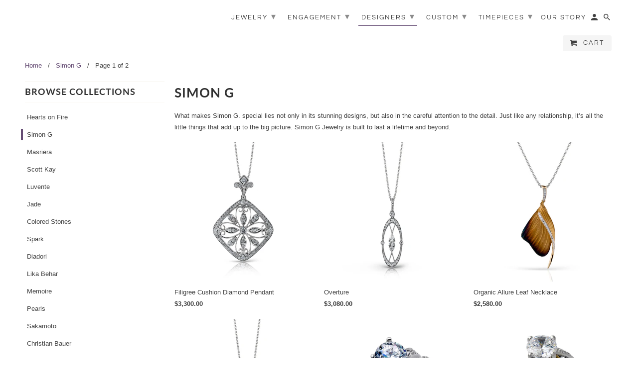

--- FILE ---
content_type: text/html; charset=utf-8
request_url: https://www.smithandbevill.com/collections/simon-g
body_size: 47279
content:
<!DOCTYPE html>
<html lang="en">
  <head>
    <meta charset="utf-8">
    <meta http-equiv="cleartype" content="on">
    <meta name="robots" content="index,follow">

    
    <title>Simon G - Smith and Bevill Jewelers</title>

    
      <meta name="description" content="What makes Simon G. special lies not only in its stunning designs, but also in the careful attention to the detail. Just like any relationship, it’s all the little things that add up to the big picture. Simon G Jewelry is built to last a lifetime and beyond." />
    

    

<meta name="author" content="Smith and Bevill Jewelers">
<meta property="og:url" content="https://www.smithandbevill.com/collections/simon-g">
<meta property="og:site_name" content="Smith and Bevill Jewelers">



  <meta property="og:type" content="product.group">
  <meta property="og:title" content="Simon G">
   
    <meta property="og:image" content="https://www.smithandbevill.com/cdn/shop/collections/TR526_R_600x.jpg?v=1481140522"> 
    <meta property="og:image:secure_url" content="https://www.smithandbevill.com/cdn/shop/collections/TR526_R_600x.jpg?v=1481140522">  
    <meta property="og:image:alt" content="Simon G"> 
    <meta property="og:image:width" content="1023"> 
    <meta property="og:image:height" content="1024"> 
  
  
    
    <meta property="og:image" content="http://www.smithandbevill.com/cdn/shop/products/TP302_600x.jpg?v=1490308616">
    <meta property="og:image:secure_url" content="https://www.smithandbevill.com/cdn/shop/products/TP302_600x.jpg?v=1490308616">
    



  <meta property="og:description" content="What makes Simon G. special lies not only in its stunning designs, but also in the careful attention to the detail. Just like any relationship, it’s all the little things that add up to the big picture. Simon G Jewelry is built to last a lifetime and beyond.">




<meta name="twitter:card" content="summary">



    
    

    <!-- Mobile Specific Metas -->
    <meta name="HandheldFriendly" content="True">
    <meta name="MobileOptimized" content="320">
    <meta name="viewport" content="width=device-width,initial-scale=1">
    <meta name="theme-color" content="#ffffff">

    <!-- Stylesheets for Retina 4.6.4 -->
    <link href="//www.smithandbevill.com/cdn/shop/t/5/assets/styles.scss.css?v=156270777974892331621759259461" rel="stylesheet" type="text/css" media="all" />
    <!--[if lte IE 9]>
      <link href="//www.smithandbevill.com/cdn/shop/t/5/assets/ie.css?v=16370617434440559491572908501" rel="stylesheet" type="text/css" media="all" />
    <![endif]-->

     
      <link rel="shortcut icon" type="image/x-icon" href="//www.smithandbevill.com/cdn/shop/t/5/assets/favicon.png?v=148718616098839658131572908484">
    

    <link rel="canonical" href="https://www.smithandbevill.com/collections/simon-g" />

    

    <script src="//www.smithandbevill.com/cdn/shop/t/5/assets/app.js?v=12809167409267646501603772713" type="text/javascript"></script>
    <script>window.performance && window.performance.mark && window.performance.mark('shopify.content_for_header.start');</script><meta id="shopify-digital-wallet" name="shopify-digital-wallet" content="/14532094/digital_wallets/dialog">
<meta name="shopify-checkout-api-token" content="75e3b36b7c1a582b120b47a332b1e251">
<meta id="in-context-paypal-metadata" data-shop-id="14532094" data-venmo-supported="false" data-environment="production" data-locale="en_US" data-paypal-v4="true" data-currency="USD">
<link rel="alternate" type="application/atom+xml" title="Feed" href="/collections/simon-g.atom" />
<link rel="next" href="/collections/simon-g?page=2">
<link rel="alternate" type="application/json+oembed" href="https://www.smithandbevill.com/collections/simon-g.oembed">
<script async="async" src="/checkouts/internal/preloads.js?locale=en-US"></script>
<link rel="preconnect" href="https://shop.app" crossorigin="anonymous">
<script async="async" src="https://shop.app/checkouts/internal/preloads.js?locale=en-US&shop_id=14532094" crossorigin="anonymous"></script>
<script id="shopify-features" type="application/json">{"accessToken":"75e3b36b7c1a582b120b47a332b1e251","betas":["rich-media-storefront-analytics"],"domain":"www.smithandbevill.com","predictiveSearch":true,"shopId":14532094,"locale":"en"}</script>
<script>var Shopify = Shopify || {};
Shopify.shop = "smith-and-bevill-jewelry.myshopify.com";
Shopify.locale = "en";
Shopify.currency = {"active":"USD","rate":"1.0"};
Shopify.country = "US";
Shopify.theme = {"name":"Retina Theme - Update Nov 2019","id":79202189390,"schema_name":"Retina","schema_version":"4.6.4","theme_store_id":null,"role":"main"};
Shopify.theme.handle = "null";
Shopify.theme.style = {"id":null,"handle":null};
Shopify.cdnHost = "www.smithandbevill.com/cdn";
Shopify.routes = Shopify.routes || {};
Shopify.routes.root = "/";</script>
<script type="module">!function(o){(o.Shopify=o.Shopify||{}).modules=!0}(window);</script>
<script>!function(o){function n(){var o=[];function n(){o.push(Array.prototype.slice.apply(arguments))}return n.q=o,n}var t=o.Shopify=o.Shopify||{};t.loadFeatures=n(),t.autoloadFeatures=n()}(window);</script>
<script>
  window.ShopifyPay = window.ShopifyPay || {};
  window.ShopifyPay.apiHost = "shop.app\/pay";
  window.ShopifyPay.redirectState = null;
</script>
<script id="shop-js-analytics" type="application/json">{"pageType":"collection"}</script>
<script defer="defer" async type="module" src="//www.smithandbevill.com/cdn/shopifycloud/shop-js/modules/v2/client.init-shop-cart-sync_BT-GjEfc.en.esm.js"></script>
<script defer="defer" async type="module" src="//www.smithandbevill.com/cdn/shopifycloud/shop-js/modules/v2/chunk.common_D58fp_Oc.esm.js"></script>
<script defer="defer" async type="module" src="//www.smithandbevill.com/cdn/shopifycloud/shop-js/modules/v2/chunk.modal_xMitdFEc.esm.js"></script>
<script type="module">
  await import("//www.smithandbevill.com/cdn/shopifycloud/shop-js/modules/v2/client.init-shop-cart-sync_BT-GjEfc.en.esm.js");
await import("//www.smithandbevill.com/cdn/shopifycloud/shop-js/modules/v2/chunk.common_D58fp_Oc.esm.js");
await import("//www.smithandbevill.com/cdn/shopifycloud/shop-js/modules/v2/chunk.modal_xMitdFEc.esm.js");

  window.Shopify.SignInWithShop?.initShopCartSync?.({"fedCMEnabled":true,"windoidEnabled":true});

</script>
<script>
  window.Shopify = window.Shopify || {};
  if (!window.Shopify.featureAssets) window.Shopify.featureAssets = {};
  window.Shopify.featureAssets['shop-js'] = {"shop-cart-sync":["modules/v2/client.shop-cart-sync_DZOKe7Ll.en.esm.js","modules/v2/chunk.common_D58fp_Oc.esm.js","modules/v2/chunk.modal_xMitdFEc.esm.js"],"init-fed-cm":["modules/v2/client.init-fed-cm_B6oLuCjv.en.esm.js","modules/v2/chunk.common_D58fp_Oc.esm.js","modules/v2/chunk.modal_xMitdFEc.esm.js"],"shop-cash-offers":["modules/v2/client.shop-cash-offers_D2sdYoxE.en.esm.js","modules/v2/chunk.common_D58fp_Oc.esm.js","modules/v2/chunk.modal_xMitdFEc.esm.js"],"shop-login-button":["modules/v2/client.shop-login-button_QeVjl5Y3.en.esm.js","modules/v2/chunk.common_D58fp_Oc.esm.js","modules/v2/chunk.modal_xMitdFEc.esm.js"],"pay-button":["modules/v2/client.pay-button_DXTOsIq6.en.esm.js","modules/v2/chunk.common_D58fp_Oc.esm.js","modules/v2/chunk.modal_xMitdFEc.esm.js"],"shop-button":["modules/v2/client.shop-button_DQZHx9pm.en.esm.js","modules/v2/chunk.common_D58fp_Oc.esm.js","modules/v2/chunk.modal_xMitdFEc.esm.js"],"avatar":["modules/v2/client.avatar_BTnouDA3.en.esm.js"],"init-windoid":["modules/v2/client.init-windoid_CR1B-cfM.en.esm.js","modules/v2/chunk.common_D58fp_Oc.esm.js","modules/v2/chunk.modal_xMitdFEc.esm.js"],"init-shop-for-new-customer-accounts":["modules/v2/client.init-shop-for-new-customer-accounts_C_vY_xzh.en.esm.js","modules/v2/client.shop-login-button_QeVjl5Y3.en.esm.js","modules/v2/chunk.common_D58fp_Oc.esm.js","modules/v2/chunk.modal_xMitdFEc.esm.js"],"init-shop-email-lookup-coordinator":["modules/v2/client.init-shop-email-lookup-coordinator_BI7n9ZSv.en.esm.js","modules/v2/chunk.common_D58fp_Oc.esm.js","modules/v2/chunk.modal_xMitdFEc.esm.js"],"init-shop-cart-sync":["modules/v2/client.init-shop-cart-sync_BT-GjEfc.en.esm.js","modules/v2/chunk.common_D58fp_Oc.esm.js","modules/v2/chunk.modal_xMitdFEc.esm.js"],"shop-toast-manager":["modules/v2/client.shop-toast-manager_DiYdP3xc.en.esm.js","modules/v2/chunk.common_D58fp_Oc.esm.js","modules/v2/chunk.modal_xMitdFEc.esm.js"],"init-customer-accounts":["modules/v2/client.init-customer-accounts_D9ZNqS-Q.en.esm.js","modules/v2/client.shop-login-button_QeVjl5Y3.en.esm.js","modules/v2/chunk.common_D58fp_Oc.esm.js","modules/v2/chunk.modal_xMitdFEc.esm.js"],"init-customer-accounts-sign-up":["modules/v2/client.init-customer-accounts-sign-up_iGw4briv.en.esm.js","modules/v2/client.shop-login-button_QeVjl5Y3.en.esm.js","modules/v2/chunk.common_D58fp_Oc.esm.js","modules/v2/chunk.modal_xMitdFEc.esm.js"],"shop-follow-button":["modules/v2/client.shop-follow-button_CqMgW2wH.en.esm.js","modules/v2/chunk.common_D58fp_Oc.esm.js","modules/v2/chunk.modal_xMitdFEc.esm.js"],"checkout-modal":["modules/v2/client.checkout-modal_xHeaAweL.en.esm.js","modules/v2/chunk.common_D58fp_Oc.esm.js","modules/v2/chunk.modal_xMitdFEc.esm.js"],"shop-login":["modules/v2/client.shop-login_D91U-Q7h.en.esm.js","modules/v2/chunk.common_D58fp_Oc.esm.js","modules/v2/chunk.modal_xMitdFEc.esm.js"],"lead-capture":["modules/v2/client.lead-capture_BJmE1dJe.en.esm.js","modules/v2/chunk.common_D58fp_Oc.esm.js","modules/v2/chunk.modal_xMitdFEc.esm.js"],"payment-terms":["modules/v2/client.payment-terms_Ci9AEqFq.en.esm.js","modules/v2/chunk.common_D58fp_Oc.esm.js","modules/v2/chunk.modal_xMitdFEc.esm.js"]};
</script>
<script>(function() {
  var isLoaded = false;
  function asyncLoad() {
    if (isLoaded) return;
    isLoaded = true;
    var urls = ["https:\/\/loox.io\/widget\/EJg4S_Yi-\/loox.js?shop=smith-and-bevill-jewelry.myshopify.com","https:\/\/shopify.covet.pics\/covet-pics-widget-inject.js?shop=smith-and-bevill-jewelry.myshopify.com"];
    for (var i = 0; i < urls.length; i++) {
      var s = document.createElement('script');
      s.type = 'text/javascript';
      s.async = true;
      s.src = urls[i];
      var x = document.getElementsByTagName('script')[0];
      x.parentNode.insertBefore(s, x);
    }
  };
  if(window.attachEvent) {
    window.attachEvent('onload', asyncLoad);
  } else {
    window.addEventListener('load', asyncLoad, false);
  }
})();</script>
<script id="__st">var __st={"a":14532094,"offset":-28800,"reqid":"4521a60f-b245-435a-9bb5-68d7c8527620-1769237083","pageurl":"www.smithandbevill.com\/collections\/simon-g","u":"a19ea2e50a8d","p":"collection","rtyp":"collection","rid":393362380};</script>
<script>window.ShopifyPaypalV4VisibilityTracking = true;</script>
<script id="captcha-bootstrap">!function(){'use strict';const t='contact',e='account',n='new_comment',o=[[t,t],['blogs',n],['comments',n],[t,'customer']],c=[[e,'customer_login'],[e,'guest_login'],[e,'recover_customer_password'],[e,'create_customer']],r=t=>t.map((([t,e])=>`form[action*='/${t}']:not([data-nocaptcha='true']) input[name='form_type'][value='${e}']`)).join(','),a=t=>()=>t?[...document.querySelectorAll(t)].map((t=>t.form)):[];function s(){const t=[...o],e=r(t);return a(e)}const i='password',u='form_key',d=['recaptcha-v3-token','g-recaptcha-response','h-captcha-response',i],f=()=>{try{return window.sessionStorage}catch{return}},m='__shopify_v',_=t=>t.elements[u];function p(t,e,n=!1){try{const o=window.sessionStorage,c=JSON.parse(o.getItem(e)),{data:r}=function(t){const{data:e,action:n}=t;return t[m]||n?{data:e,action:n}:{data:t,action:n}}(c);for(const[e,n]of Object.entries(r))t.elements[e]&&(t.elements[e].value=n);n&&o.removeItem(e)}catch(o){console.error('form repopulation failed',{error:o})}}const l='form_type',E='cptcha';function T(t){t.dataset[E]=!0}const w=window,h=w.document,L='Shopify',v='ce_forms',y='captcha';let A=!1;((t,e)=>{const n=(g='f06e6c50-85a8-45c8-87d0-21a2b65856fe',I='https://cdn.shopify.com/shopifycloud/storefront-forms-hcaptcha/ce_storefront_forms_captcha_hcaptcha.v1.5.2.iife.js',D={infoText:'Protected by hCaptcha',privacyText:'Privacy',termsText:'Terms'},(t,e,n)=>{const o=w[L][v],c=o.bindForm;if(c)return c(t,g,e,D).then(n);var r;o.q.push([[t,g,e,D],n]),r=I,A||(h.body.append(Object.assign(h.createElement('script'),{id:'captcha-provider',async:!0,src:r})),A=!0)});var g,I,D;w[L]=w[L]||{},w[L][v]=w[L][v]||{},w[L][v].q=[],w[L][y]=w[L][y]||{},w[L][y].protect=function(t,e){n(t,void 0,e),T(t)},Object.freeze(w[L][y]),function(t,e,n,w,h,L){const[v,y,A,g]=function(t,e,n){const i=e?o:[],u=t?c:[],d=[...i,...u],f=r(d),m=r(i),_=r(d.filter((([t,e])=>n.includes(e))));return[a(f),a(m),a(_),s()]}(w,h,L),I=t=>{const e=t.target;return e instanceof HTMLFormElement?e:e&&e.form},D=t=>v().includes(t);t.addEventListener('submit',(t=>{const e=I(t);if(!e)return;const n=D(e)&&!e.dataset.hcaptchaBound&&!e.dataset.recaptchaBound,o=_(e),c=g().includes(e)&&(!o||!o.value);(n||c)&&t.preventDefault(),c&&!n&&(function(t){try{if(!f())return;!function(t){const e=f();if(!e)return;const n=_(t);if(!n)return;const o=n.value;o&&e.removeItem(o)}(t);const e=Array.from(Array(32),(()=>Math.random().toString(36)[2])).join('');!function(t,e){_(t)||t.append(Object.assign(document.createElement('input'),{type:'hidden',name:u})),t.elements[u].value=e}(t,e),function(t,e){const n=f();if(!n)return;const o=[...t.querySelectorAll(`input[type='${i}']`)].map((({name:t})=>t)),c=[...d,...o],r={};for(const[a,s]of new FormData(t).entries())c.includes(a)||(r[a]=s);n.setItem(e,JSON.stringify({[m]:1,action:t.action,data:r}))}(t,e)}catch(e){console.error('failed to persist form',e)}}(e),e.submit())}));const S=(t,e)=>{t&&!t.dataset[E]&&(n(t,e.some((e=>e===t))),T(t))};for(const o of['focusin','change'])t.addEventListener(o,(t=>{const e=I(t);D(e)&&S(e,y())}));const B=e.get('form_key'),M=e.get(l),P=B&&M;t.addEventListener('DOMContentLoaded',(()=>{const t=y();if(P)for(const e of t)e.elements[l].value===M&&p(e,B);[...new Set([...A(),...v().filter((t=>'true'===t.dataset.shopifyCaptcha))])].forEach((e=>S(e,t)))}))}(h,new URLSearchParams(w.location.search),n,t,e,['guest_login'])})(!0,!0)}();</script>
<script integrity="sha256-4kQ18oKyAcykRKYeNunJcIwy7WH5gtpwJnB7kiuLZ1E=" data-source-attribution="shopify.loadfeatures" defer="defer" src="//www.smithandbevill.com/cdn/shopifycloud/storefront/assets/storefront/load_feature-a0a9edcb.js" crossorigin="anonymous"></script>
<script crossorigin="anonymous" defer="defer" src="//www.smithandbevill.com/cdn/shopifycloud/storefront/assets/shopify_pay/storefront-65b4c6d7.js?v=20250812"></script>
<script data-source-attribution="shopify.dynamic_checkout.dynamic.init">var Shopify=Shopify||{};Shopify.PaymentButton=Shopify.PaymentButton||{isStorefrontPortableWallets:!0,init:function(){window.Shopify.PaymentButton.init=function(){};var t=document.createElement("script");t.src="https://www.smithandbevill.com/cdn/shopifycloud/portable-wallets/latest/portable-wallets.en.js",t.type="module",document.head.appendChild(t)}};
</script>
<script data-source-attribution="shopify.dynamic_checkout.buyer_consent">
  function portableWalletsHideBuyerConsent(e){var t=document.getElementById("shopify-buyer-consent"),n=document.getElementById("shopify-subscription-policy-button");t&&n&&(t.classList.add("hidden"),t.setAttribute("aria-hidden","true"),n.removeEventListener("click",e))}function portableWalletsShowBuyerConsent(e){var t=document.getElementById("shopify-buyer-consent"),n=document.getElementById("shopify-subscription-policy-button");t&&n&&(t.classList.remove("hidden"),t.removeAttribute("aria-hidden"),n.addEventListener("click",e))}window.Shopify?.PaymentButton&&(window.Shopify.PaymentButton.hideBuyerConsent=portableWalletsHideBuyerConsent,window.Shopify.PaymentButton.showBuyerConsent=portableWalletsShowBuyerConsent);
</script>
<script>
  function portableWalletsCleanup(e){e&&e.src&&console.error("Failed to load portable wallets script "+e.src);var t=document.querySelectorAll("shopify-accelerated-checkout .shopify-payment-button__skeleton, shopify-accelerated-checkout-cart .wallet-cart-button__skeleton"),e=document.getElementById("shopify-buyer-consent");for(let e=0;e<t.length;e++)t[e].remove();e&&e.remove()}function portableWalletsNotLoadedAsModule(e){e instanceof ErrorEvent&&"string"==typeof e.message&&e.message.includes("import.meta")&&"string"==typeof e.filename&&e.filename.includes("portable-wallets")&&(window.removeEventListener("error",portableWalletsNotLoadedAsModule),window.Shopify.PaymentButton.failedToLoad=e,"loading"===document.readyState?document.addEventListener("DOMContentLoaded",window.Shopify.PaymentButton.init):window.Shopify.PaymentButton.init())}window.addEventListener("error",portableWalletsNotLoadedAsModule);
</script>

<script type="module" src="https://www.smithandbevill.com/cdn/shopifycloud/portable-wallets/latest/portable-wallets.en.js" onError="portableWalletsCleanup(this)" crossorigin="anonymous"></script>
<script nomodule>
  document.addEventListener("DOMContentLoaded", portableWalletsCleanup);
</script>

<link id="shopify-accelerated-checkout-styles" rel="stylesheet" media="screen" href="https://www.smithandbevill.com/cdn/shopifycloud/portable-wallets/latest/accelerated-checkout-backwards-compat.css" crossorigin="anonymous">
<style id="shopify-accelerated-checkout-cart">
        #shopify-buyer-consent {
  margin-top: 1em;
  display: inline-block;
  width: 100%;
}

#shopify-buyer-consent.hidden {
  display: none;
}

#shopify-subscription-policy-button {
  background: none;
  border: none;
  padding: 0;
  text-decoration: underline;
  font-size: inherit;
  cursor: pointer;
}

#shopify-subscription-policy-button::before {
  box-shadow: none;
}

      </style>

<script>window.performance && window.performance.mark && window.performance.mark('shopify.content_for_header.end');</script>

    <noscript>
      <style>
        img.lazyload[data-sizes="auto"] {
          display: none !important;
        }
        .lazyload--mirage+.transition-helper {
          display: none;
        }
        .image__fallback {
          width: 100vw;
          display: block !important;
          max-width: 100vw !important;
          margin-bottom: 0;
        }
        .product_section:not(.product_slideshow_animation--slide) .flexslider.product_gallery .slides li {
          display: block !important;
        }
        .no-js-only {
          display: inherit !important;
        }
        .icon-cart.cart-button {
          display: none;
        }
        .lazyload {
          opacity: 1;
          -webkit-filter: blur(0);
          filter: blur(0);
        }
        .animate_right,
        .animate_left,
        .animate_up,
        .animate_down {
          opacity: 1;
        }
        .flexslider .slides>li {
          display: block;
        }
        .product_section .product_form {
          opacity: 1;
        }
        .multi_select,
        form .select {
          display: block !important;
        }
        .swatch_options {
          display: none;
        }
        .primary_logo {
          display: block;
        }
      </style>
    </noscript>
  
	<script>var loox_global_hash = '1488494429466';</script>
<link href="https://monorail-edge.shopifysvc.com" rel="dns-prefetch">
<script>(function(){if ("sendBeacon" in navigator && "performance" in window) {try {var session_token_from_headers = performance.getEntriesByType('navigation')[0].serverTiming.find(x => x.name == '_s').description;} catch {var session_token_from_headers = undefined;}var session_cookie_matches = document.cookie.match(/_shopify_s=([^;]*)/);var session_token_from_cookie = session_cookie_matches && session_cookie_matches.length === 2 ? session_cookie_matches[1] : "";var session_token = session_token_from_headers || session_token_from_cookie || "";function handle_abandonment_event(e) {var entries = performance.getEntries().filter(function(entry) {return /monorail-edge.shopifysvc.com/.test(entry.name);});if (!window.abandonment_tracked && entries.length === 0) {window.abandonment_tracked = true;var currentMs = Date.now();var navigation_start = performance.timing.navigationStart;var payload = {shop_id: 14532094,url: window.location.href,navigation_start,duration: currentMs - navigation_start,session_token,page_type: "collection"};window.navigator.sendBeacon("https://monorail-edge.shopifysvc.com/v1/produce", JSON.stringify({schema_id: "online_store_buyer_site_abandonment/1.1",payload: payload,metadata: {event_created_at_ms: currentMs,event_sent_at_ms: currentMs}}));}}window.addEventListener('pagehide', handle_abandonment_event);}}());</script>
<script id="web-pixels-manager-setup">(function e(e,d,r,n,o){if(void 0===o&&(o={}),!Boolean(null===(a=null===(i=window.Shopify)||void 0===i?void 0:i.analytics)||void 0===a?void 0:a.replayQueue)){var i,a;window.Shopify=window.Shopify||{};var t=window.Shopify;t.analytics=t.analytics||{};var s=t.analytics;s.replayQueue=[],s.publish=function(e,d,r){return s.replayQueue.push([e,d,r]),!0};try{self.performance.mark("wpm:start")}catch(e){}var l=function(){var e={modern:/Edge?\/(1{2}[4-9]|1[2-9]\d|[2-9]\d{2}|\d{4,})\.\d+(\.\d+|)|Firefox\/(1{2}[4-9]|1[2-9]\d|[2-9]\d{2}|\d{4,})\.\d+(\.\d+|)|Chrom(ium|e)\/(9{2}|\d{3,})\.\d+(\.\d+|)|(Maci|X1{2}).+ Version\/(15\.\d+|(1[6-9]|[2-9]\d|\d{3,})\.\d+)([,.]\d+|)( \(\w+\)|)( Mobile\/\w+|) Safari\/|Chrome.+OPR\/(9{2}|\d{3,})\.\d+\.\d+|(CPU[ +]OS|iPhone[ +]OS|CPU[ +]iPhone|CPU IPhone OS|CPU iPad OS)[ +]+(15[._]\d+|(1[6-9]|[2-9]\d|\d{3,})[._]\d+)([._]\d+|)|Android:?[ /-](13[3-9]|1[4-9]\d|[2-9]\d{2}|\d{4,})(\.\d+|)(\.\d+|)|Android.+Firefox\/(13[5-9]|1[4-9]\d|[2-9]\d{2}|\d{4,})\.\d+(\.\d+|)|Android.+Chrom(ium|e)\/(13[3-9]|1[4-9]\d|[2-9]\d{2}|\d{4,})\.\d+(\.\d+|)|SamsungBrowser\/([2-9]\d|\d{3,})\.\d+/,legacy:/Edge?\/(1[6-9]|[2-9]\d|\d{3,})\.\d+(\.\d+|)|Firefox\/(5[4-9]|[6-9]\d|\d{3,})\.\d+(\.\d+|)|Chrom(ium|e)\/(5[1-9]|[6-9]\d|\d{3,})\.\d+(\.\d+|)([\d.]+$|.*Safari\/(?![\d.]+ Edge\/[\d.]+$))|(Maci|X1{2}).+ Version\/(10\.\d+|(1[1-9]|[2-9]\d|\d{3,})\.\d+)([,.]\d+|)( \(\w+\)|)( Mobile\/\w+|) Safari\/|Chrome.+OPR\/(3[89]|[4-9]\d|\d{3,})\.\d+\.\d+|(CPU[ +]OS|iPhone[ +]OS|CPU[ +]iPhone|CPU IPhone OS|CPU iPad OS)[ +]+(10[._]\d+|(1[1-9]|[2-9]\d|\d{3,})[._]\d+)([._]\d+|)|Android:?[ /-](13[3-9]|1[4-9]\d|[2-9]\d{2}|\d{4,})(\.\d+|)(\.\d+|)|Mobile Safari.+OPR\/([89]\d|\d{3,})\.\d+\.\d+|Android.+Firefox\/(13[5-9]|1[4-9]\d|[2-9]\d{2}|\d{4,})\.\d+(\.\d+|)|Android.+Chrom(ium|e)\/(13[3-9]|1[4-9]\d|[2-9]\d{2}|\d{4,})\.\d+(\.\d+|)|Android.+(UC? ?Browser|UCWEB|U3)[ /]?(15\.([5-9]|\d{2,})|(1[6-9]|[2-9]\d|\d{3,})\.\d+)\.\d+|SamsungBrowser\/(5\.\d+|([6-9]|\d{2,})\.\d+)|Android.+MQ{2}Browser\/(14(\.(9|\d{2,})|)|(1[5-9]|[2-9]\d|\d{3,})(\.\d+|))(\.\d+|)|K[Aa][Ii]OS\/(3\.\d+|([4-9]|\d{2,})\.\d+)(\.\d+|)/},d=e.modern,r=e.legacy,n=navigator.userAgent;return n.match(d)?"modern":n.match(r)?"legacy":"unknown"}(),u="modern"===l?"modern":"legacy",c=(null!=n?n:{modern:"",legacy:""})[u],f=function(e){return[e.baseUrl,"/wpm","/b",e.hashVersion,"modern"===e.buildTarget?"m":"l",".js"].join("")}({baseUrl:d,hashVersion:r,buildTarget:u}),m=function(e){var d=e.version,r=e.bundleTarget,n=e.surface,o=e.pageUrl,i=e.monorailEndpoint;return{emit:function(e){var a=e.status,t=e.errorMsg,s=(new Date).getTime(),l=JSON.stringify({metadata:{event_sent_at_ms:s},events:[{schema_id:"web_pixels_manager_load/3.1",payload:{version:d,bundle_target:r,page_url:o,status:a,surface:n,error_msg:t},metadata:{event_created_at_ms:s}}]});if(!i)return console&&console.warn&&console.warn("[Web Pixels Manager] No Monorail endpoint provided, skipping logging."),!1;try{return self.navigator.sendBeacon.bind(self.navigator)(i,l)}catch(e){}var u=new XMLHttpRequest;try{return u.open("POST",i,!0),u.setRequestHeader("Content-Type","text/plain"),u.send(l),!0}catch(e){return console&&console.warn&&console.warn("[Web Pixels Manager] Got an unhandled error while logging to Monorail."),!1}}}}({version:r,bundleTarget:l,surface:e.surface,pageUrl:self.location.href,monorailEndpoint:e.monorailEndpoint});try{o.browserTarget=l,function(e){var d=e.src,r=e.async,n=void 0===r||r,o=e.onload,i=e.onerror,a=e.sri,t=e.scriptDataAttributes,s=void 0===t?{}:t,l=document.createElement("script"),u=document.querySelector("head"),c=document.querySelector("body");if(l.async=n,l.src=d,a&&(l.integrity=a,l.crossOrigin="anonymous"),s)for(var f in s)if(Object.prototype.hasOwnProperty.call(s,f))try{l.dataset[f]=s[f]}catch(e){}if(o&&l.addEventListener("load",o),i&&l.addEventListener("error",i),u)u.appendChild(l);else{if(!c)throw new Error("Did not find a head or body element to append the script");c.appendChild(l)}}({src:f,async:!0,onload:function(){if(!function(){var e,d;return Boolean(null===(d=null===(e=window.Shopify)||void 0===e?void 0:e.analytics)||void 0===d?void 0:d.initialized)}()){var d=window.webPixelsManager.init(e)||void 0;if(d){var r=window.Shopify.analytics;r.replayQueue.forEach((function(e){var r=e[0],n=e[1],o=e[2];d.publishCustomEvent(r,n,o)})),r.replayQueue=[],r.publish=d.publishCustomEvent,r.visitor=d.visitor,r.initialized=!0}}},onerror:function(){return m.emit({status:"failed",errorMsg:"".concat(f," has failed to load")})},sri:function(e){var d=/^sha384-[A-Za-z0-9+/=]+$/;return"string"==typeof e&&d.test(e)}(c)?c:"",scriptDataAttributes:o}),m.emit({status:"loading"})}catch(e){m.emit({status:"failed",errorMsg:(null==e?void 0:e.message)||"Unknown error"})}}})({shopId: 14532094,storefrontBaseUrl: "https://www.smithandbevill.com",extensionsBaseUrl: "https://extensions.shopifycdn.com/cdn/shopifycloud/web-pixels-manager",monorailEndpoint: "https://monorail-edge.shopifysvc.com/unstable/produce_batch",surface: "storefront-renderer",enabledBetaFlags: ["2dca8a86"],webPixelsConfigList: [{"id":"169312500","configuration":"{\"pixel_id\":\"1103765676784752\",\"pixel_type\":\"facebook_pixel\",\"metaapp_system_user_token\":\"-\"}","eventPayloadVersion":"v1","runtimeContext":"OPEN","scriptVersion":"ca16bc87fe92b6042fbaa3acc2fbdaa6","type":"APP","apiClientId":2329312,"privacyPurposes":["ANALYTICS","MARKETING","SALE_OF_DATA"],"dataSharingAdjustments":{"protectedCustomerApprovalScopes":["read_customer_address","read_customer_email","read_customer_name","read_customer_personal_data","read_customer_phone"]}},{"id":"61079796","configuration":"{\"tagID\":\"2613843052282\"}","eventPayloadVersion":"v1","runtimeContext":"STRICT","scriptVersion":"18031546ee651571ed29edbe71a3550b","type":"APP","apiClientId":3009811,"privacyPurposes":["ANALYTICS","MARKETING","SALE_OF_DATA"],"dataSharingAdjustments":{"protectedCustomerApprovalScopes":["read_customer_address","read_customer_email","read_customer_name","read_customer_personal_data","read_customer_phone"]}},{"id":"62849268","eventPayloadVersion":"v1","runtimeContext":"LAX","scriptVersion":"1","type":"CUSTOM","privacyPurposes":["ANALYTICS"],"name":"Google Analytics tag (migrated)"},{"id":"shopify-app-pixel","configuration":"{}","eventPayloadVersion":"v1","runtimeContext":"STRICT","scriptVersion":"0450","apiClientId":"shopify-pixel","type":"APP","privacyPurposes":["ANALYTICS","MARKETING"]},{"id":"shopify-custom-pixel","eventPayloadVersion":"v1","runtimeContext":"LAX","scriptVersion":"0450","apiClientId":"shopify-pixel","type":"CUSTOM","privacyPurposes":["ANALYTICS","MARKETING"]}],isMerchantRequest: false,initData: {"shop":{"name":"Smith and Bevill Jewelers","paymentSettings":{"currencyCode":"USD"},"myshopifyDomain":"smith-and-bevill-jewelry.myshopify.com","countryCode":"US","storefrontUrl":"https:\/\/www.smithandbevill.com"},"customer":null,"cart":null,"checkout":null,"productVariants":[],"purchasingCompany":null},},"https://www.smithandbevill.com/cdn","fcfee988w5aeb613cpc8e4bc33m6693e112",{"modern":"","legacy":""},{"shopId":"14532094","storefrontBaseUrl":"https:\/\/www.smithandbevill.com","extensionBaseUrl":"https:\/\/extensions.shopifycdn.com\/cdn\/shopifycloud\/web-pixels-manager","surface":"storefront-renderer","enabledBetaFlags":"[\"2dca8a86\"]","isMerchantRequest":"false","hashVersion":"fcfee988w5aeb613cpc8e4bc33m6693e112","publish":"custom","events":"[[\"page_viewed\",{}],[\"collection_viewed\",{\"collection\":{\"id\":\"393362380\",\"title\":\"Simon G\",\"productVariants\":[{\"price\":{\"amount\":3300.0,\"currencyCode\":\"USD\"},\"product\":{\"title\":\"Filigree Cushion Diamond Pendant\",\"vendor\":\"Simon G\",\"id\":\"8983084108\",\"untranslatedTitle\":\"Filigree Cushion Diamond Pendant\",\"url\":\"\/products\/snow-flake\",\"type\":\"Pendant\"},\"id\":\"31031778636\",\"image\":{\"src\":\"\/\/www.smithandbevill.com\/cdn\/shop\/products\/TP302.jpg?v=1490308616\"},\"sku\":\"120661-02\",\"title\":\"Default Title\",\"untranslatedTitle\":\"Default Title\"},{\"price\":{\"amount\":3080.0,\"currencyCode\":\"USD\"},\"product\":{\"title\":\"Overture\",\"vendor\":\"Simon G\",\"id\":\"8983084044\",\"untranslatedTitle\":\"Overture\",\"url\":\"\/products\/overture\",\"type\":\"Pendant\"},\"id\":\"31031778572\",\"image\":{\"src\":\"\/\/www.smithandbevill.com\/cdn\/shop\/products\/TP262.jpg?v=1490296331\"},\"sku\":\"120663\",\"title\":\"Default Title\",\"untranslatedTitle\":\"Default Title\"},{\"price\":{\"amount\":2580.0,\"currencyCode\":\"USD\"},\"product\":{\"title\":\"Organic Allure Leaf Necklace\",\"vendor\":\"Simon G\",\"id\":\"8983081228\",\"untranslatedTitle\":\"Organic Allure Leaf Necklace\",\"url\":\"\/products\/dp171\",\"type\":\"Necklace, pendant\"},\"id\":\"31031775884\",\"image\":{\"src\":\"\/\/www.smithandbevill.com\/cdn\/shop\/products\/DP171.jpg?v=1490296293\"},\"sku\":\"131376\",\"title\":\"Default Title\",\"untranslatedTitle\":\"Default Title\"},{\"price\":{\"amount\":2750.0,\"currencyCode\":\"USD\"},\"product\":{\"title\":\"Organic Allure Flower Necklace\",\"vendor\":\"Simon G\",\"id\":\"8983081292\",\"untranslatedTitle\":\"Organic Allure Flower Necklace\",\"url\":\"\/products\/organic-allure-flower-necklace\",\"type\":\"Necklace, pendant\"},\"id\":\"31031775948\",\"image\":{\"src\":\"\/\/www.smithandbevill.com\/cdn\/shop\/products\/DP188.jpg?v=1490296229\"},\"sku\":\"DP188\",\"title\":\"Default Title\",\"untranslatedTitle\":\"Default Title\"},{\"price\":{\"amount\":2750.0,\"currencyCode\":\"USD\"},\"product\":{\"title\":\"Elinor\",\"vendor\":\"Simon G\",\"id\":\"8983083916\",\"untranslatedTitle\":\"Elinor\",\"url\":\"\/products\/elinor\",\"type\":\"Engagement Ring\"},\"id\":\"31031778508\",\"image\":{\"src\":\"\/\/www.smithandbevill.com\/cdn\/shop\/products\/NR130.jpg?v=1488933816\"},\"sku\":\"020676-57\",\"title\":\"Default Title\",\"untranslatedTitle\":\"Default Title\"},{\"price\":{\"amount\":3170.0,\"currencyCode\":\"USD\"},\"product\":{\"title\":\"Emma Ring Set\",\"vendor\":\"Simon G\",\"id\":\"8983081036\",\"untranslatedTitle\":\"Emma Ring Set\",\"url\":\"\/products\/emma-ring-set\",\"type\":\"Engagement ring\"},\"id\":\"31031775692\",\"image\":{\"src\":\"\/\/www.smithandbevill.com\/cdn\/shop\/products\/LP1031.jpg?v=1488935720\"},\"sku\":\"111052-57\",\"title\":\"Default Title\",\"untranslatedTitle\":\"Default Title\"},{\"price\":{\"amount\":4950.0,\"currencyCode\":\"USD\"},\"product\":{\"title\":\"Floral Diamond Band\",\"vendor\":\"Simon G\",\"id\":\"8983080844\",\"untranslatedTitle\":\"Floral Diamond Band\",\"url\":\"\/products\/20640\",\"type\":\"Ring\"},\"id\":\"31239352588\",\"image\":{\"src\":\"\/\/www.smithandbevill.com\/cdn\/shop\/products\/MR1153-R.jpg?v=1488937287\"},\"sku\":\"020642\",\"title\":\"Default Title\",\"untranslatedTitle\":\"Default Title\"},{\"price\":{\"amount\":2090.0,\"currencyCode\":\"USD\"},\"product\":{\"title\":\"Diamond Leaf Ring\",\"vendor\":\"Simon G\",\"id\":\"8983080332\",\"untranslatedTitle\":\"Diamond Leaf Ring\",\"url\":\"\/products\/360885\",\"type\":\"Engagement Ring\"},\"id\":\"31031773260\",\"image\":{\"src\":\"\/\/www.smithandbevill.com\/cdn\/shop\/products\/LP1355.jpg?v=1488931490\"},\"sku\":\"360885\",\"title\":\"Default Title\",\"untranslatedTitle\":\"Default Title\"},{\"price\":{\"amount\":3425.0,\"currencyCode\":\"USD\"},\"product\":{\"title\":\"Simone\",\"vendor\":\"Simon G\",\"id\":\"8983080972\",\"untranslatedTitle\":\"Simone\",\"url\":\"\/products\/ash-grove\",\"type\":\"Engagement Ring\"},\"id\":\"31031775628\",\"image\":{\"src\":\"\/\/www.smithandbevill.com\/cdn\/shop\/products\/LP890.jpg?v=1494719498\"},\"sku\":\"360895-57\",\"title\":\"Default Title\",\"untranslatedTitle\":\"Default Title\"},{\"price\":{\"amount\":2970.0,\"currencyCode\":\"USD\"},\"product\":{\"title\":\"Simon G. Three Stone Split Shank Ring\",\"vendor\":\"Simon G\",\"id\":\"8983081100\",\"untranslatedTitle\":\"Simon G. Three Stone Split Shank Ring\",\"url\":\"\/products\/simon-g-three-stone-split-shank-ring\",\"type\":\"Engagement ring\"},\"id\":\"31031775756\",\"image\":{\"src\":\"\/\/www.smithandbevill.com\/cdn\/shop\/products\/LP1920.jpg?v=1490308363\"},\"sku\":\"360898-57\",\"title\":\"Default Title\",\"untranslatedTitle\":\"Default Title\"},{\"price\":{\"amount\":2860.0,\"currencyCode\":\"USD\"},\"product\":{\"title\":\"Simon G. Triple Shank Halo Engagement Ring\",\"vendor\":\"Simon G\",\"id\":\"8983080652\",\"untranslatedTitle\":\"Simon G. Triple Shank Halo Engagement Ring\",\"url\":\"\/products\/simon-g-triple-shank-halo-engagement-ring\",\"type\":\"Engagement ring\"},\"id\":\"31031774860\",\"image\":{\"src\":\"\/\/www.smithandbevill.com\/cdn\/shop\/products\/TR418.jpg?v=1490308425\"},\"sku\":\"360985\",\"title\":\"Default Title\",\"untranslatedTitle\":\"Default Title\"},{\"price\":{\"amount\":4950.0,\"currencyCode\":\"USD\"},\"product\":{\"title\":\"Embrace Diamond Ring\",\"vendor\":\"Simon G\",\"id\":\"8983081420\",\"untranslatedTitle\":\"Embrace Diamond Ring\",\"url\":\"\/products\/360988\",\"type\":\"Engagement Ring\"},\"id\":\"31031776076\",\"image\":{\"src\":\"\/\/www.smithandbevill.com\/cdn\/shop\/products\/MR1489_SEMI.jpg?v=1488935011\"},\"sku\":\"360988\",\"title\":\"Default Title\",\"untranslatedTitle\":\"Default Title\"},{\"price\":{\"amount\":2090.0,\"currencyCode\":\"USD\"},\"product\":{\"title\":\"Venice Engagement Ring\",\"vendor\":\"Simon G\",\"id\":\"8983080716\",\"untranslatedTitle\":\"Venice Engagement Ring\",\"url\":\"\/products\/venice-engagement-ring\",\"type\":\"Engagement ring\"},\"id\":\"31031775308\",\"image\":{\"src\":\"\/\/www.smithandbevill.com\/cdn\/shop\/products\/TR529.jpg?v=1490313185\"},\"sku\":\"361164\",\"title\":\"Default Title\",\"untranslatedTitle\":\"Default Title\"},{\"price\":{\"amount\":1716.0,\"currencyCode\":\"USD\"},\"product\":{\"title\":\"Feather Halo Ring\",\"vendor\":\"Simon G\",\"id\":\"8983081164\",\"untranslatedTitle\":\"Feather Halo Ring\",\"url\":\"\/products\/feather-halo-ring\",\"type\":\"Engagement ring\"},\"id\":\"31031775820\",\"image\":{\"src\":\"\/\/www.smithandbevill.com\/cdn\/shop\/products\/TR526.jpg?v=1488936062\"},\"sku\":\"361166-76\",\"title\":\"Default Title\",\"untranslatedTitle\":\"Default Title\"},{\"price\":{\"amount\":2090.0,\"currencyCode\":\"USD\"},\"product\":{\"title\":\"Feather Engagement Ring\",\"vendor\":\"Simon G\",\"id\":\"8983080780\",\"untranslatedTitle\":\"Feather Engagement Ring\",\"url\":\"\/products\/feather-engagement-ring\",\"type\":\"Engagement ring\"},\"id\":\"31031775436\",\"image\":{\"src\":\"\/\/www.smithandbevill.com\/cdn\/shop\/products\/TR473_SEMI.jpg?v=1488935978\"},\"sku\":\"361168\",\"title\":\"Default Title\",\"untranslatedTitle\":\"Default Title\"},{\"price\":{\"amount\":4180.0,\"currencyCode\":\"USD\"},\"product\":{\"title\":\"Diva Engagement Ring\",\"vendor\":\"Simon G\",\"id\":\"8983080908\",\"untranslatedTitle\":\"Diva Engagement Ring\",\"url\":\"\/products\/diva-engagement-ring\",\"type\":\"Engagement ring\"},\"id\":\"31031775564\",\"image\":{\"src\":\"\/\/www.smithandbevill.com\/cdn\/shop\/products\/MR2548.jpg?v=1488932318\"},\"sku\":\"361194-86\",\"title\":\"Default Title\",\"untranslatedTitle\":\"Default Title\"},{\"price\":{\"amount\":1650.0,\"currencyCode\":\"USD\"},\"product\":{\"title\":\"Harmony Engagement Ring\",\"vendor\":\"Simon G\",\"id\":\"8983080588\",\"untranslatedTitle\":\"Harmony Engagement Ring\",\"url\":\"\/products\/harmony-engagement-ring\",\"type\":\"Engagement ring\"},\"id\":\"31031774476\",\"image\":{\"src\":\"\/\/www.smithandbevill.com\/cdn\/shop\/products\/MR2910_a02551ca-b723-4611-af85-a7d56ac72587.jpg?v=1495576487\"},\"sku\":\"361195 361156\",\"title\":\"Default Title\",\"untranslatedTitle\":\"Default Title\"},{\"price\":{\"amount\":1870.0,\"currencyCode\":\"USD\"},\"product\":{\"title\":\"Diamond Scroll Ring\",\"vendor\":\"Simon G\",\"id\":\"8983080524\",\"untranslatedTitle\":\"Diamond Scroll Ring\",\"url\":\"\/products\/diamond-scroll-ring\",\"type\":\"Engagement ring\"},\"id\":\"31031774028\",\"image\":{\"src\":\"\/\/www.smithandbevill.com\/cdn\/shop\/products\/MR2921.jpg?v=1495240585\"},\"sku\":\"361196\",\"title\":\"Default Title\",\"untranslatedTitle\":\"Default Title\"},{\"price\":{\"amount\":1540.0,\"currencyCode\":\"USD\"},\"product\":{\"title\":\"Ice Queen Engagement Ring\",\"vendor\":\"Simon G\",\"id\":\"8983081676\",\"untranslatedTitle\":\"Ice Queen Engagement Ring\",\"url\":\"\/products\/ice-queen-engagement-ring\",\"type\":\"Engagement Ring\"},\"id\":\"31031776332\",\"image\":{\"src\":\"\/\/www.smithandbevill.com\/cdn\/shop\/products\/MR2913.jpg?v=1490130622\"},\"sku\":\"361197-86\",\"title\":\"Default Title\",\"untranslatedTitle\":\"Default Title\"},{\"price\":{\"amount\":1980.0,\"currencyCode\":\"USD\"},\"product\":{\"title\":\"Feather Wedding Band\",\"vendor\":\"Simon G\",\"id\":\"8983084172\",\"untranslatedTitle\":\"Feather Wedding Band\",\"url\":\"\/products\/serendipity-engagement-ring\",\"type\":\"Engagement Ring\"},\"id\":\"31031778700\",\"image\":{\"src\":\"\/\/www.smithandbevill.com\/cdn\/shop\/products\/TR473_BAND_7cf04601-9c7a-49f4-9386-4302dda10f8a.jpg?v=1565579664\"},\"sku\":\"070445\",\"title\":\"Default Title\",\"untranslatedTitle\":\"Default Title\"},{\"price\":{\"amount\":1936.0,\"currencyCode\":\"USD\"},\"product\":{\"title\":\"Ostara\",\"vendor\":\"Simon G\",\"id\":\"8983081356\",\"untranslatedTitle\":\"Ostara\",\"url\":\"\/products\/mr1485\",\"type\":\"Engagement ring\"},\"id\":\"31031776012\",\"image\":{\"src\":\"\/\/www.smithandbevill.com\/cdn\/shop\/products\/MR1485.jpg?v=1490229187\"},\"sku\":\"MR1485\",\"title\":\"Default Title\",\"untranslatedTitle\":\"Default Title\"},{\"price\":{\"amount\":5940.0,\"currencyCode\":\"USD\"},\"product\":{\"title\":\"Glass Slipper\",\"vendor\":\"Simon G\",\"id\":\"8983080140\",\"untranslatedTitle\":\"Glass Slipper\",\"url\":\"\/products\/glass-slipper\",\"type\":\"Engagement ring\"},\"id\":\"31031771916\",\"image\":{\"src\":\"\/\/www.smithandbevill.com\/cdn\/shop\/products\/MR2713.jpg?v=1490230007\"},\"sku\":\"361206\",\"title\":\"Default Title\",\"untranslatedTitle\":\"Default Title\"},{\"price\":{\"amount\":4180.0,\"currencyCode\":\"USD\"},\"product\":{\"title\":\"Cinderella\",\"vendor\":\"Simon G\",\"id\":\"8983080076\",\"untranslatedTitle\":\"Cinderella\",\"url\":\"\/products\/cinderella\",\"type\":\"Engagement ring\"},\"id\":\"31031771468\",\"image\":{\"src\":\"\/\/www.smithandbevill.com\/cdn\/shop\/products\/MR2548_4098b4ba-21ba-40f7-84fb-699fe67c2f21.jpg?v=1490229931\"},\"sku\":\"361194assic\",\"title\":\"Default Title\",\"untranslatedTitle\":\"Default Title\"},{\"price\":{\"amount\":2970.0,\"currencyCode\":\"USD\"},\"product\":{\"title\":\"MR2403\",\"vendor\":\"Simon G\",\"id\":\"8983081996\",\"untranslatedTitle\":\"MR2403\",\"url\":\"\/products\/mr2403\",\"type\":\"Men's Band\"},\"id\":\"31031776652\",\"image\":{\"src\":\"\/\/www.smithandbevill.com\/cdn\/shop\/products\/MR2403.jpg?v=1490229877\"},\"sku\":\"MR2403\",\"title\":\"Default Title\",\"untranslatedTitle\":\"Default Title\"},{\"price\":{\"amount\":4840.0,\"currencyCode\":\"USD\"},\"product\":{\"title\":\"Fantasia Earrings\",\"vendor\":\"Simon G\",\"id\":\"8983081612\",\"untranslatedTitle\":\"Fantasia Earrings\",\"url\":\"\/products\/fantasia-earrings\",\"type\":\"Diamond earrings\"},\"id\":\"31031776268\",\"image\":{\"src\":\"\/\/www.smithandbevill.com\/cdn\/shop\/products\/150826_view-01.jpg?v=1503174924\"},\"sku\":\"150826\",\"title\":\"Default Title\",\"untranslatedTitle\":\"Default Title\"},{\"price\":{\"amount\":3960.0,\"currencyCode\":\"USD\"},\"product\":{\"title\":\"Keira\",\"vendor\":\"Simon G\",\"id\":\"8983080204\",\"untranslatedTitle\":\"Keira\",\"url\":\"\/products\/keira\",\"type\":\"Engagement ring\"},\"id\":\"31031772364\",\"image\":{\"src\":\"\/\/www.smithandbevill.com\/cdn\/shop\/products\/MR2755.jpg?v=1490230379\"},\"sku\":\"MR2755\",\"title\":\"Default Title\",\"untranslatedTitle\":\"Default Title\"},{\"price\":{\"amount\":3850.0,\"currencyCode\":\"USD\"},\"product\":{\"title\":\"Trillium Wedding Set\",\"vendor\":\"Simon G\",\"id\":\"59060486156\",\"untranslatedTitle\":\"Trillium Wedding Set\",\"url\":\"\/products\/rosey\",\"type\":\"Engagement Ring\"},\"id\":\"425954869260\",\"image\":{\"src\":\"\/\/www.smithandbevill.com\/cdn\/shop\/products\/TR378.jpg?v=1511308134\"},\"sku\":\"360956\",\"title\":\"Default Title\",\"untranslatedTitle\":\"Default Title\"},{\"price\":{\"amount\":5500.0,\"currencyCode\":\"USD\"},\"product\":{\"title\":\"Cavalia Right Hand Ring\",\"vendor\":\"Simon G\",\"id\":\"59049738252\",\"untranslatedTitle\":\"Cavalia Right Hand Ring\",\"url\":\"\/products\/intrigue-right-hand-ring\",\"type\":\"Engagement ring\"},\"id\":\"425664512012\",\"image\":{\"src\":\"\/\/www.smithandbevill.com\/cdn\/shop\/products\/TR505.jpg?v=1511307605\"},\"sku\":\"020847\",\"title\":\"Default Title\",\"untranslatedTitle\":\"Default Title\"},{\"price\":{\"amount\":3960.0,\"currencyCode\":\"USD\"},\"product\":{\"title\":\"Gigi Right Hand Ring\",\"vendor\":\"Simon G\",\"id\":\"59042529292\",\"untranslatedTitle\":\"Gigi Right Hand Ring\",\"url\":\"\/products\/copy-of-feather-halo-ring\",\"type\":\"Engagement ring\"},\"id\":\"425486090252\",\"image\":{\"src\":\"\/\/www.smithandbevill.com\/cdn\/shop\/products\/NR456.jpg?v=1511307362\"},\"sku\":\"020848\",\"title\":\"Default Title\",\"untranslatedTitle\":\"Default Title\"},{\"price\":{\"amount\":6395.0,\"currencyCode\":\"USD\"},\"product\":{\"title\":\"Aileen\",\"vendor\":\"Simon G\",\"id\":\"8987521164\",\"untranslatedTitle\":\"Aileen\",\"url\":\"\/products\/360836\",\"type\":\"Ring\"},\"id\":\"31047450892\",\"image\":{\"src\":\"\/\/www.smithandbevill.com\/cdn\/shop\/products\/360836_view_1.jpg?v=1493248432\"},\"sku\":\"360836\",\"title\":\"Default Title\",\"untranslatedTitle\":\"Default Title\"},{\"price\":{\"amount\":13500.0,\"currencyCode\":\"USD\"},\"product\":{\"title\":\"Full Bloom\",\"vendor\":\"Simon G Assembled\",\"id\":\"8987522060\",\"untranslatedTitle\":\"Full Bloom\",\"url\":\"\/products\/full-bloom\",\"type\":\"Ring\"},\"id\":\"31047451980\",\"image\":{\"src\":\"\/\/www.smithandbevill.com\/cdn\/shop\/products\/040152_view_1.jpg?v=1492760999\"},\"sku\":\"040152\",\"title\":\"Default Title\",\"untranslatedTitle\":\"Default Title\"},{\"price\":{\"amount\":11450.0,\"currencyCode\":\"USD\"},\"product\":{\"title\":\"Rubies Are Red\",\"vendor\":\"Simon G\",\"id\":\"8987521292\",\"untranslatedTitle\":\"Rubies Are Red\",\"url\":\"\/products\/rubies-are-red\",\"type\":\"Ring\"},\"id\":\"31047451020\",\"image\":{\"src\":\"\/\/www.smithandbevill.com\/cdn\/shop\/products\/040224_view_1.jpg?v=1493676989\"},\"sku\":\"040224\",\"title\":\"Default Title\",\"untranslatedTitle\":\"Default Title\"},{\"price\":{\"amount\":5940.0,\"currencyCode\":\"USD\"},\"product\":{\"title\":\"Sleeping Beauty\",\"vendor\":\"Simon G\",\"id\":\"8987521612\",\"untranslatedTitle\":\"Sleeping Beauty\",\"url\":\"\/products\/50588\",\"type\":\"Ring\"},\"id\":\"31047451340\",\"image\":{\"src\":\"\/\/www.smithandbevill.com\/cdn\/shop\/products\/050588_view-01.jpg?v=1493677559\"},\"sku\":\"50588\",\"title\":\"Default Title\",\"untranslatedTitle\":\"Default Title\"},{\"price\":{\"amount\":8140.0,\"currencyCode\":\"USD\"},\"product\":{\"title\":\"Merelani\",\"vendor\":\"Simon G\",\"id\":\"8987521548\",\"untranslatedTitle\":\"Merelani\",\"url\":\"\/products\/50684\",\"type\":\"Ring\"},\"id\":\"31047451276\",\"image\":{\"src\":\"\/\/www.smithandbevill.com\/cdn\/shop\/products\/050684_view_1.jpg?v=1493689979\"},\"sku\":\"050684\",\"title\":\"Default Title\",\"untranslatedTitle\":\"Default Title\"},{\"price\":{\"amount\":2440.0,\"currencyCode\":\"USD\"},\"product\":{\"title\":\"LG100\",\"vendor\":\"Simon G\",\"id\":\"8983082124\",\"untranslatedTitle\":\"LG100\",\"url\":\"\/products\/lg100\",\"type\":\"Men's Band\"},\"id\":\"31031776780\",\"image\":{\"src\":\"\/\/www.smithandbevill.com\/cdn\/shop\/products\/LG100.jpg?v=1490134198\"},\"sku\":\"LG100\",\"title\":\"Default Title\",\"untranslatedTitle\":\"Default Title\"},{\"price\":{\"amount\":1386.0,\"currencyCode\":\"USD\"},\"product\":{\"title\":\"LG101\",\"vendor\":\"Simon G\",\"id\":\"8983082572\",\"untranslatedTitle\":\"LG101\",\"url\":\"\/products\/lg101\",\"type\":\"Men's Band\"},\"id\":\"31031777164\",\"image\":{\"src\":\"\/\/www.smithandbevill.com\/cdn\/shop\/products\/LG101.jpg?v=1490134227\"},\"sku\":\"LG101\",\"title\":\"Default Title\",\"untranslatedTitle\":\"Default Title\"},{\"price\":{\"amount\":1386.0,\"currencyCode\":\"USD\"},\"product\":{\"title\":\"LG102\",\"vendor\":\"Simon G\",\"id\":\"8983083148\",\"untranslatedTitle\":\"LG102\",\"url\":\"\/products\/lg102\",\"type\":\"Men's Band\"},\"id\":\"31031777740\",\"image\":{\"src\":\"\/\/www.smithandbevill.com\/cdn\/shop\/products\/LG102.jpg?v=1490134260\"},\"sku\":\"LG102\",\"title\":\"Default Title\",\"untranslatedTitle\":\"Default Title\"},{\"price\":{\"amount\":1870.0,\"currencyCode\":\"USD\"},\"product\":{\"title\":\"LG103\",\"vendor\":\"Simon G\",\"id\":\"8983082188\",\"untranslatedTitle\":\"LG103\",\"url\":\"\/products\/lg103\",\"type\":\"Men's Band\"},\"id\":\"31031776844\",\"image\":{\"src\":\"\/\/www.smithandbevill.com\/cdn\/shop\/products\/LG103.jpg?v=1490134316\"},\"sku\":\"LG103\",\"title\":\"Default Title\",\"untranslatedTitle\":\"Default Title\"},{\"price\":{\"amount\":1870.0,\"currencyCode\":\"USD\"},\"product\":{\"title\":\"LG105\",\"vendor\":\"Simon G\",\"id\":\"8983082316\",\"untranslatedTitle\":\"LG105\",\"url\":\"\/products\/lg105\",\"type\":\"Men's Band\"},\"id\":\"31031776908\",\"image\":{\"src\":\"\/\/www.smithandbevill.com\/cdn\/shop\/products\/LG105.jpg?v=1490134583\"},\"sku\":\"LG105\",\"title\":\"Default Title\",\"untranslatedTitle\":\"Default Title\"},{\"price\":{\"amount\":1628.0,\"currencyCode\":\"USD\"},\"product\":{\"title\":\"LG108\",\"vendor\":\"Simon G\",\"id\":\"8983082380\",\"untranslatedTitle\":\"LG108\",\"url\":\"\/products\/lg108\",\"type\":\"Men's Band\"},\"id\":\"31031776972\",\"image\":{\"src\":\"\/\/www.smithandbevill.com\/cdn\/shop\/products\/LG108.jpg?v=1490134676\"},\"sku\":\"LG108\",\"title\":\"Default Title\",\"untranslatedTitle\":\"Default Title\"},{\"price\":{\"amount\":2332.0,\"currencyCode\":\"USD\"},\"product\":{\"title\":\"LG112\",\"vendor\":\"Simon G\",\"id\":\"8983082508\",\"untranslatedTitle\":\"LG112\",\"url\":\"\/products\/lg112\",\"type\":\"Men's Band\"},\"id\":\"31031777100\",\"image\":{\"src\":\"\/\/www.smithandbevill.com\/cdn\/shop\/products\/LG112.jpg?v=1490134742\"},\"sku\":\"LG112\",\"title\":\"Default Title\",\"untranslatedTitle\":\"Default Title\"},{\"price\":{\"amount\":2112.0,\"currencyCode\":\"USD\"},\"product\":{\"title\":\"LG115\",\"vendor\":\"Simon G\",\"id\":\"8983082444\",\"untranslatedTitle\":\"LG115\",\"url\":\"\/products\/lg115\",\"type\":\"Men's Band\"},\"id\":\"31031777036\",\"image\":{\"src\":\"\/\/www.smithandbevill.com\/cdn\/shop\/products\/LG115.jpg?v=1490134783\"},\"sku\":\"LG115\",\"title\":\"Default Title\",\"untranslatedTitle\":\"Default Title\"},{\"price\":{\"amount\":1386.0,\"currencyCode\":\"USD\"},\"product\":{\"title\":\"LG116\",\"vendor\":\"Simon G\",\"id\":\"8983082636\",\"untranslatedTitle\":\"LG116\",\"url\":\"\/products\/lg116\",\"type\":\"Men's Band\"},\"id\":\"31031777228\",\"image\":{\"src\":\"\/\/www.smithandbevill.com\/cdn\/shop\/products\/LG116.jpg?v=1490134841\"},\"sku\":\"LG116\",\"title\":\"Default Title\",\"untranslatedTitle\":\"Default Title\"},{\"price\":{\"amount\":1628.0,\"currencyCode\":\"USD\"},\"product\":{\"title\":\"LG124\",\"vendor\":\"Simon G\",\"id\":\"8983082700\",\"untranslatedTitle\":\"LG124\",\"url\":\"\/products\/lg124\",\"type\":\"Men's Band\"},\"id\":\"31031777292\",\"image\":{\"src\":\"\/\/www.smithandbevill.com\/cdn\/shop\/products\/LG124.jpg?v=1490134884\"},\"sku\":\"LG124\",\"title\":\"Default Title\",\"untranslatedTitle\":\"Default Title\"},{\"price\":{\"amount\":2332.0,\"currencyCode\":\"USD\"},\"product\":{\"title\":\"LG133\",\"vendor\":\"Simon G\",\"id\":\"8983082764\",\"untranslatedTitle\":\"LG133\",\"url\":\"\/products\/lg133\",\"type\":\"Men's Band\"},\"id\":\"31031777356\",\"image\":{\"src\":\"\/\/www.smithandbevill.com\/cdn\/shop\/products\/LG133.jpg?v=1490134956\"},\"sku\":\"LG133\",\"title\":\"Default Title\",\"untranslatedTitle\":\"Default Title\"},{\"price\":{\"amount\":1870.0,\"currencyCode\":\"USD\"},\"product\":{\"title\":\"LG138\",\"vendor\":\"Simon G\",\"id\":\"8983082828\",\"untranslatedTitle\":\"LG138\",\"url\":\"\/products\/lg138\",\"type\":\"Men's Band\"},\"id\":\"31031777420\",\"image\":{\"src\":\"\/\/www.smithandbevill.com\/cdn\/shop\/products\/LG138.jpg?v=1490134979\"},\"sku\":\"LG138\",\"title\":\"Default Title\",\"untranslatedTitle\":\"Default Title\"},{\"price\":{\"amount\":2332.0,\"currencyCode\":\"USD\"},\"product\":{\"title\":\"LG147\",\"vendor\":\"Simon G\",\"id\":\"8983082892\",\"untranslatedTitle\":\"LG147\",\"url\":\"\/products\/lg147\",\"type\":\"Men's Band\"},\"id\":\"31031777484\",\"image\":{\"src\":\"\/\/www.smithandbevill.com\/cdn\/shop\/products\/LG147.jpg?v=1490135039\"},\"sku\":\"LG147\",\"title\":\"Default Title\",\"untranslatedTitle\":\"Default Title\"},{\"price\":{\"amount\":2222.0,\"currencyCode\":\"USD\"},\"product\":{\"title\":\"LG151\",\"vendor\":\"Simon G\",\"id\":\"8983082956\",\"untranslatedTitle\":\"LG151\",\"url\":\"\/products\/lg151\",\"type\":\"Men's Band\"},\"id\":\"31031777548\",\"image\":{\"src\":\"\/\/www.smithandbevill.com\/cdn\/shop\/products\/LG151.jpg?v=1490135074\"},\"sku\":\"LG151\",\"title\":\"Default Title\",\"untranslatedTitle\":\"Default Title\"}]}}]]"});</script><script>
  window.ShopifyAnalytics = window.ShopifyAnalytics || {};
  window.ShopifyAnalytics.meta = window.ShopifyAnalytics.meta || {};
  window.ShopifyAnalytics.meta.currency = 'USD';
  var meta = {"products":[{"id":8983084108,"gid":"gid:\/\/shopify\/Product\/8983084108","vendor":"Simon G","type":"Pendant","handle":"snow-flake","variants":[{"id":31031778636,"price":330000,"name":"Filigree Cushion Diamond Pendant","public_title":null,"sku":"120661-02"}],"remote":false},{"id":8983084044,"gid":"gid:\/\/shopify\/Product\/8983084044","vendor":"Simon G","type":"Pendant","handle":"overture","variants":[{"id":31031778572,"price":308000,"name":"Overture","public_title":null,"sku":"120663"}],"remote":false},{"id":8983081228,"gid":"gid:\/\/shopify\/Product\/8983081228","vendor":"Simon G","type":"Necklace, pendant","handle":"dp171","variants":[{"id":31031775884,"price":258000,"name":"Organic Allure Leaf Necklace","public_title":null,"sku":"131376"}],"remote":false},{"id":8983081292,"gid":"gid:\/\/shopify\/Product\/8983081292","vendor":"Simon G","type":"Necklace, pendant","handle":"organic-allure-flower-necklace","variants":[{"id":31031775948,"price":275000,"name":"Organic Allure Flower Necklace","public_title":null,"sku":"DP188"}],"remote":false},{"id":8983083916,"gid":"gid:\/\/shopify\/Product\/8983083916","vendor":"Simon G","type":"Engagement Ring","handle":"elinor","variants":[{"id":31031778508,"price":275000,"name":"Elinor","public_title":null,"sku":"020676-57"}],"remote":false},{"id":8983081036,"gid":"gid:\/\/shopify\/Product\/8983081036","vendor":"Simon G","type":"Engagement ring","handle":"emma-ring-set","variants":[{"id":31031775692,"price":317000,"name":"Emma Ring Set","public_title":null,"sku":"111052-57"}],"remote":false},{"id":8983080844,"gid":"gid:\/\/shopify\/Product\/8983080844","vendor":"Simon G","type":"Ring","handle":"20640","variants":[{"id":31239352588,"price":495000,"name":"Floral Diamond Band","public_title":null,"sku":"020642"}],"remote":false},{"id":8983080332,"gid":"gid:\/\/shopify\/Product\/8983080332","vendor":"Simon G","type":"Engagement Ring","handle":"360885","variants":[{"id":31031773260,"price":209000,"name":"Diamond Leaf Ring","public_title":null,"sku":"360885"}],"remote":false},{"id":8983080972,"gid":"gid:\/\/shopify\/Product\/8983080972","vendor":"Simon G","type":"Engagement Ring","handle":"ash-grove","variants":[{"id":31031775628,"price":342500,"name":"Simone","public_title":null,"sku":"360895-57"}],"remote":false},{"id":8983081100,"gid":"gid:\/\/shopify\/Product\/8983081100","vendor":"Simon G","type":"Engagement ring","handle":"simon-g-three-stone-split-shank-ring","variants":[{"id":31031775756,"price":297000,"name":"Simon G. Three Stone Split Shank Ring","public_title":null,"sku":"360898-57"}],"remote":false},{"id":8983080652,"gid":"gid:\/\/shopify\/Product\/8983080652","vendor":"Simon G","type":"Engagement ring","handle":"simon-g-triple-shank-halo-engagement-ring","variants":[{"id":31031774860,"price":286000,"name":"Simon G. Triple Shank Halo Engagement Ring","public_title":null,"sku":"360985"}],"remote":false},{"id":8983081420,"gid":"gid:\/\/shopify\/Product\/8983081420","vendor":"Simon G","type":"Engagement Ring","handle":"360988","variants":[{"id":31031776076,"price":495000,"name":"Embrace Diamond Ring","public_title":null,"sku":"360988"}],"remote":false},{"id":8983080716,"gid":"gid:\/\/shopify\/Product\/8983080716","vendor":"Simon G","type":"Engagement ring","handle":"venice-engagement-ring","variants":[{"id":31031775308,"price":209000,"name":"Venice Engagement Ring","public_title":null,"sku":"361164"}],"remote":false},{"id":8983081164,"gid":"gid:\/\/shopify\/Product\/8983081164","vendor":"Simon G","type":"Engagement ring","handle":"feather-halo-ring","variants":[{"id":31031775820,"price":171600,"name":"Feather Halo Ring","public_title":null,"sku":"361166-76"}],"remote":false},{"id":8983080780,"gid":"gid:\/\/shopify\/Product\/8983080780","vendor":"Simon G","type":"Engagement ring","handle":"feather-engagement-ring","variants":[{"id":31031775436,"price":209000,"name":"Feather Engagement Ring","public_title":null,"sku":"361168"}],"remote":false},{"id":8983080908,"gid":"gid:\/\/shopify\/Product\/8983080908","vendor":"Simon G","type":"Engagement ring","handle":"diva-engagement-ring","variants":[{"id":31031775564,"price":418000,"name":"Diva Engagement Ring","public_title":null,"sku":"361194-86"}],"remote":false},{"id":8983080588,"gid":"gid:\/\/shopify\/Product\/8983080588","vendor":"Simon G","type":"Engagement ring","handle":"harmony-engagement-ring","variants":[{"id":31031774476,"price":165000,"name":"Harmony Engagement Ring","public_title":null,"sku":"361195 361156"}],"remote":false},{"id":8983080524,"gid":"gid:\/\/shopify\/Product\/8983080524","vendor":"Simon G","type":"Engagement ring","handle":"diamond-scroll-ring","variants":[{"id":31031774028,"price":187000,"name":"Diamond Scroll Ring","public_title":null,"sku":"361196"}],"remote":false},{"id":8983081676,"gid":"gid:\/\/shopify\/Product\/8983081676","vendor":"Simon G","type":"Engagement Ring","handle":"ice-queen-engagement-ring","variants":[{"id":31031776332,"price":154000,"name":"Ice Queen Engagement Ring","public_title":null,"sku":"361197-86"}],"remote":false},{"id":8983084172,"gid":"gid:\/\/shopify\/Product\/8983084172","vendor":"Simon G","type":"Engagement Ring","handle":"serendipity-engagement-ring","variants":[{"id":31031778700,"price":198000,"name":"Feather Wedding Band","public_title":null,"sku":"070445"}],"remote":false},{"id":8983081356,"gid":"gid:\/\/shopify\/Product\/8983081356","vendor":"Simon G","type":"Engagement ring","handle":"mr1485","variants":[{"id":31031776012,"price":193600,"name":"Ostara","public_title":null,"sku":"MR1485"}],"remote":false},{"id":8983080140,"gid":"gid:\/\/shopify\/Product\/8983080140","vendor":"Simon G","type":"Engagement ring","handle":"glass-slipper","variants":[{"id":31031771916,"price":594000,"name":"Glass Slipper","public_title":null,"sku":"361206"}],"remote":false},{"id":8983080076,"gid":"gid:\/\/shopify\/Product\/8983080076","vendor":"Simon G","type":"Engagement ring","handle":"cinderella","variants":[{"id":31031771468,"price":418000,"name":"Cinderella","public_title":null,"sku":"361194assic"}],"remote":false},{"id":8983081996,"gid":"gid:\/\/shopify\/Product\/8983081996","vendor":"Simon G","type":"Men's Band","handle":"mr2403","variants":[{"id":31031776652,"price":297000,"name":"MR2403","public_title":null,"sku":"MR2403"}],"remote":false},{"id":8983081612,"gid":"gid:\/\/shopify\/Product\/8983081612","vendor":"Simon G","type":"Diamond earrings","handle":"fantasia-earrings","variants":[{"id":31031776268,"price":484000,"name":"Fantasia Earrings","public_title":null,"sku":"150826"}],"remote":false},{"id":8983080204,"gid":"gid:\/\/shopify\/Product\/8983080204","vendor":"Simon G","type":"Engagement ring","handle":"keira","variants":[{"id":31031772364,"price":396000,"name":"Keira","public_title":null,"sku":"MR2755"}],"remote":false},{"id":59060486156,"gid":"gid:\/\/shopify\/Product\/59060486156","vendor":"Simon G","type":"Engagement Ring","handle":"rosey","variants":[{"id":425954869260,"price":385000,"name":"Trillium Wedding Set","public_title":null,"sku":"360956"}],"remote":false},{"id":59049738252,"gid":"gid:\/\/shopify\/Product\/59049738252","vendor":"Simon G","type":"Engagement ring","handle":"intrigue-right-hand-ring","variants":[{"id":425664512012,"price":550000,"name":"Cavalia Right Hand Ring","public_title":null,"sku":"020847"}],"remote":false},{"id":59042529292,"gid":"gid:\/\/shopify\/Product\/59042529292","vendor":"Simon G","type":"Engagement ring","handle":"copy-of-feather-halo-ring","variants":[{"id":425486090252,"price":396000,"name":"Gigi Right Hand Ring","public_title":null,"sku":"020848"}],"remote":false},{"id":8987521164,"gid":"gid:\/\/shopify\/Product\/8987521164","vendor":"Simon G","type":"Ring","handle":"360836","variants":[{"id":31047450892,"price":639500,"name":"Aileen","public_title":null,"sku":"360836"}],"remote":false},{"id":8987522060,"gid":"gid:\/\/shopify\/Product\/8987522060","vendor":"Simon G Assembled","type":"Ring","handle":"full-bloom","variants":[{"id":31047451980,"price":1350000,"name":"Full Bloom","public_title":null,"sku":"040152"}],"remote":false},{"id":8987521292,"gid":"gid:\/\/shopify\/Product\/8987521292","vendor":"Simon G","type":"Ring","handle":"rubies-are-red","variants":[{"id":31047451020,"price":1145000,"name":"Rubies Are Red","public_title":null,"sku":"040224"}],"remote":false},{"id":8987521612,"gid":"gid:\/\/shopify\/Product\/8987521612","vendor":"Simon G","type":"Ring","handle":"50588","variants":[{"id":31047451340,"price":594000,"name":"Sleeping Beauty","public_title":null,"sku":"50588"}],"remote":false},{"id":8987521548,"gid":"gid:\/\/shopify\/Product\/8987521548","vendor":"Simon G","type":"Ring","handle":"50684","variants":[{"id":31047451276,"price":814000,"name":"Merelani","public_title":null,"sku":"050684"}],"remote":false},{"id":8983082124,"gid":"gid:\/\/shopify\/Product\/8983082124","vendor":"Simon G","type":"Men's Band","handle":"lg100","variants":[{"id":31031776780,"price":244000,"name":"LG100","public_title":null,"sku":"LG100"}],"remote":false},{"id":8983082572,"gid":"gid:\/\/shopify\/Product\/8983082572","vendor":"Simon G","type":"Men's Band","handle":"lg101","variants":[{"id":31031777164,"price":138600,"name":"LG101","public_title":null,"sku":"LG101"}],"remote":false},{"id":8983083148,"gid":"gid:\/\/shopify\/Product\/8983083148","vendor":"Simon G","type":"Men's Band","handle":"lg102","variants":[{"id":31031777740,"price":138600,"name":"LG102","public_title":null,"sku":"LG102"}],"remote":false},{"id":8983082188,"gid":"gid:\/\/shopify\/Product\/8983082188","vendor":"Simon G","type":"Men's Band","handle":"lg103","variants":[{"id":31031776844,"price":187000,"name":"LG103","public_title":null,"sku":"LG103"}],"remote":false},{"id":8983082316,"gid":"gid:\/\/shopify\/Product\/8983082316","vendor":"Simon G","type":"Men's Band","handle":"lg105","variants":[{"id":31031776908,"price":187000,"name":"LG105","public_title":null,"sku":"LG105"}],"remote":false},{"id":8983082380,"gid":"gid:\/\/shopify\/Product\/8983082380","vendor":"Simon G","type":"Men's Band","handle":"lg108","variants":[{"id":31031776972,"price":162800,"name":"LG108","public_title":null,"sku":"LG108"}],"remote":false},{"id":8983082508,"gid":"gid:\/\/shopify\/Product\/8983082508","vendor":"Simon G","type":"Men's Band","handle":"lg112","variants":[{"id":31031777100,"price":233200,"name":"LG112","public_title":null,"sku":"LG112"}],"remote":false},{"id":8983082444,"gid":"gid:\/\/shopify\/Product\/8983082444","vendor":"Simon G","type":"Men's Band","handle":"lg115","variants":[{"id":31031777036,"price":211200,"name":"LG115","public_title":null,"sku":"LG115"}],"remote":false},{"id":8983082636,"gid":"gid:\/\/shopify\/Product\/8983082636","vendor":"Simon G","type":"Men's Band","handle":"lg116","variants":[{"id":31031777228,"price":138600,"name":"LG116","public_title":null,"sku":"LG116"}],"remote":false},{"id":8983082700,"gid":"gid:\/\/shopify\/Product\/8983082700","vendor":"Simon G","type":"Men's Band","handle":"lg124","variants":[{"id":31031777292,"price":162800,"name":"LG124","public_title":null,"sku":"LG124"}],"remote":false},{"id":8983082764,"gid":"gid:\/\/shopify\/Product\/8983082764","vendor":"Simon G","type":"Men's Band","handle":"lg133","variants":[{"id":31031777356,"price":233200,"name":"LG133","public_title":null,"sku":"LG133"}],"remote":false},{"id":8983082828,"gid":"gid:\/\/shopify\/Product\/8983082828","vendor":"Simon G","type":"Men's Band","handle":"lg138","variants":[{"id":31031777420,"price":187000,"name":"LG138","public_title":null,"sku":"LG138"}],"remote":false},{"id":8983082892,"gid":"gid:\/\/shopify\/Product\/8983082892","vendor":"Simon G","type":"Men's Band","handle":"lg147","variants":[{"id":31031777484,"price":233200,"name":"LG147","public_title":null,"sku":"LG147"}],"remote":false},{"id":8983082956,"gid":"gid:\/\/shopify\/Product\/8983082956","vendor":"Simon G","type":"Men's Band","handle":"lg151","variants":[{"id":31031777548,"price":222200,"name":"LG151","public_title":null,"sku":"LG151"}],"remote":false}],"page":{"pageType":"collection","resourceType":"collection","resourceId":393362380,"requestId":"4521a60f-b245-435a-9bb5-68d7c8527620-1769237083"}};
  for (var attr in meta) {
    window.ShopifyAnalytics.meta[attr] = meta[attr];
  }
</script>
<script class="analytics">
  (function () {
    var customDocumentWrite = function(content) {
      var jquery = null;

      if (window.jQuery) {
        jquery = window.jQuery;
      } else if (window.Checkout && window.Checkout.$) {
        jquery = window.Checkout.$;
      }

      if (jquery) {
        jquery('body').append(content);
      }
    };

    var hasLoggedConversion = function(token) {
      if (token) {
        return document.cookie.indexOf('loggedConversion=' + token) !== -1;
      }
      return false;
    }

    var setCookieIfConversion = function(token) {
      if (token) {
        var twoMonthsFromNow = new Date(Date.now());
        twoMonthsFromNow.setMonth(twoMonthsFromNow.getMonth() + 2);

        document.cookie = 'loggedConversion=' + token + '; expires=' + twoMonthsFromNow;
      }
    }

    var trekkie = window.ShopifyAnalytics.lib = window.trekkie = window.trekkie || [];
    if (trekkie.integrations) {
      return;
    }
    trekkie.methods = [
      'identify',
      'page',
      'ready',
      'track',
      'trackForm',
      'trackLink'
    ];
    trekkie.factory = function(method) {
      return function() {
        var args = Array.prototype.slice.call(arguments);
        args.unshift(method);
        trekkie.push(args);
        return trekkie;
      };
    };
    for (var i = 0; i < trekkie.methods.length; i++) {
      var key = trekkie.methods[i];
      trekkie[key] = trekkie.factory(key);
    }
    trekkie.load = function(config) {
      trekkie.config = config || {};
      trekkie.config.initialDocumentCookie = document.cookie;
      var first = document.getElementsByTagName('script')[0];
      var script = document.createElement('script');
      script.type = 'text/javascript';
      script.onerror = function(e) {
        var scriptFallback = document.createElement('script');
        scriptFallback.type = 'text/javascript';
        scriptFallback.onerror = function(error) {
                var Monorail = {
      produce: function produce(monorailDomain, schemaId, payload) {
        var currentMs = new Date().getTime();
        var event = {
          schema_id: schemaId,
          payload: payload,
          metadata: {
            event_created_at_ms: currentMs,
            event_sent_at_ms: currentMs
          }
        };
        return Monorail.sendRequest("https://" + monorailDomain + "/v1/produce", JSON.stringify(event));
      },
      sendRequest: function sendRequest(endpointUrl, payload) {
        // Try the sendBeacon API
        if (window && window.navigator && typeof window.navigator.sendBeacon === 'function' && typeof window.Blob === 'function' && !Monorail.isIos12()) {
          var blobData = new window.Blob([payload], {
            type: 'text/plain'
          });

          if (window.navigator.sendBeacon(endpointUrl, blobData)) {
            return true;
          } // sendBeacon was not successful

        } // XHR beacon

        var xhr = new XMLHttpRequest();

        try {
          xhr.open('POST', endpointUrl);
          xhr.setRequestHeader('Content-Type', 'text/plain');
          xhr.send(payload);
        } catch (e) {
          console.log(e);
        }

        return false;
      },
      isIos12: function isIos12() {
        return window.navigator.userAgent.lastIndexOf('iPhone; CPU iPhone OS 12_') !== -1 || window.navigator.userAgent.lastIndexOf('iPad; CPU OS 12_') !== -1;
      }
    };
    Monorail.produce('monorail-edge.shopifysvc.com',
      'trekkie_storefront_load_errors/1.1',
      {shop_id: 14532094,
      theme_id: 79202189390,
      app_name: "storefront",
      context_url: window.location.href,
      source_url: "//www.smithandbevill.com/cdn/s/trekkie.storefront.8d95595f799fbf7e1d32231b9a28fd43b70c67d3.min.js"});

        };
        scriptFallback.async = true;
        scriptFallback.src = '//www.smithandbevill.com/cdn/s/trekkie.storefront.8d95595f799fbf7e1d32231b9a28fd43b70c67d3.min.js';
        first.parentNode.insertBefore(scriptFallback, first);
      };
      script.async = true;
      script.src = '//www.smithandbevill.com/cdn/s/trekkie.storefront.8d95595f799fbf7e1d32231b9a28fd43b70c67d3.min.js';
      first.parentNode.insertBefore(script, first);
    };
    trekkie.load(
      {"Trekkie":{"appName":"storefront","development":false,"defaultAttributes":{"shopId":14532094,"isMerchantRequest":null,"themeId":79202189390,"themeCityHash":"3450431806662575564","contentLanguage":"en","currency":"USD","eventMetadataId":"f374c00b-493b-4b6a-92b7-42fb580b900f"},"isServerSideCookieWritingEnabled":true,"monorailRegion":"shop_domain","enabledBetaFlags":["65f19447"]},"Session Attribution":{},"S2S":{"facebookCapiEnabled":true,"source":"trekkie-storefront-renderer","apiClientId":580111}}
    );

    var loaded = false;
    trekkie.ready(function() {
      if (loaded) return;
      loaded = true;

      window.ShopifyAnalytics.lib = window.trekkie;

      var originalDocumentWrite = document.write;
      document.write = customDocumentWrite;
      try { window.ShopifyAnalytics.merchantGoogleAnalytics.call(this); } catch(error) {};
      document.write = originalDocumentWrite;

      window.ShopifyAnalytics.lib.page(null,{"pageType":"collection","resourceType":"collection","resourceId":393362380,"requestId":"4521a60f-b245-435a-9bb5-68d7c8527620-1769237083","shopifyEmitted":true});

      var match = window.location.pathname.match(/checkouts\/(.+)\/(thank_you|post_purchase)/)
      var token = match? match[1]: undefined;
      if (!hasLoggedConversion(token)) {
        setCookieIfConversion(token);
        window.ShopifyAnalytics.lib.track("Viewed Product Category",{"currency":"USD","category":"Collection: simon-g","collectionName":"simon-g","collectionId":393362380,"nonInteraction":true},undefined,undefined,{"shopifyEmitted":true});
      }
    });


        var eventsListenerScript = document.createElement('script');
        eventsListenerScript.async = true;
        eventsListenerScript.src = "//www.smithandbevill.com/cdn/shopifycloud/storefront/assets/shop_events_listener-3da45d37.js";
        document.getElementsByTagName('head')[0].appendChild(eventsListenerScript);

})();</script>
  <script>
  if (!window.ga || (window.ga && typeof window.ga !== 'function')) {
    window.ga = function ga() {
      (window.ga.q = window.ga.q || []).push(arguments);
      if (window.Shopify && window.Shopify.analytics && typeof window.Shopify.analytics.publish === 'function') {
        window.Shopify.analytics.publish("ga_stub_called", {}, {sendTo: "google_osp_migration"});
      }
      console.error("Shopify's Google Analytics stub called with:", Array.from(arguments), "\nSee https://help.shopify.com/manual/promoting-marketing/pixels/pixel-migration#google for more information.");
    };
    if (window.Shopify && window.Shopify.analytics && typeof window.Shopify.analytics.publish === 'function') {
      window.Shopify.analytics.publish("ga_stub_initialized", {}, {sendTo: "google_osp_migration"});
    }
  }
</script>
<script
  defer
  src="https://www.smithandbevill.com/cdn/shopifycloud/perf-kit/shopify-perf-kit-3.0.4.min.js"
  data-application="storefront-renderer"
  data-shop-id="14532094"
  data-render-region="gcp-us-east1"
  data-page-type="collection"
  data-theme-instance-id="79202189390"
  data-theme-name="Retina"
  data-theme-version="4.6.4"
  data-monorail-region="shop_domain"
  data-resource-timing-sampling-rate="10"
  data-shs="true"
  data-shs-beacon="true"
  data-shs-export-with-fetch="true"
  data-shs-logs-sample-rate="1"
  data-shs-beacon-endpoint="https://www.smithandbevill.com/api/collect"
></script>
</head>
  
  <body class="collection "
    data-money-format="${{amount}}" data-active-currency="USD">

    <div id="content_wrapper">

      <div id="shopify-section-header" class="shopify-section header-section"><div id="header" class="mobile-header mobile-sticky-header--false" data-search-enabled="true">
  
  <a href="#nav" class="icon-menu" aria-haspopup="true" aria-label="Menu" role="nav"><span>Menu</span></a>
  
  <a href="#cart" class="icon-cart cart-button right"><span>0</span></a>
</div>

  <div class="container mobile_logo logo-below">
    <div class="logo">
      <a href="https://www.smithandbevill.com" title="Smith and Bevill Jewelers">
        
          <img src="//www.smithandbevill.com/cdn/shop/files/logo_home_280x@2x.png?v=1613749235" alt="Smith and Bevill Jewelers" />
        
      </a>
    </div>
  </div>


<div class="hidden">
  <div id="nav">
    <ul>
      
        
          <li >
            
              <span>Jewelry</span>
            
            <ul>
              
                
                  <li ><a href="/collections/antique-estate">Antique & Estate</a></li>
                
              
                
                  <li ><a href="/collections/colored-gemstones">Colored Gemstones</a></li>
                
              
                
                  <li ><a href="/collections/jade">Jade</a></li>
                
              
                
                  <li ><a href="/collections/pearls">Pearls</a></li>
                
              
                
                  <li ><a href="/collections/diamond-jewelry">Diamond Jewelry</a></li>
                
              
                
                  <li ><a href="/collections/gold-jewelry">Gold Jewelry</a></li>
                
              
                
                  <li ><a href="/collections/gift-ideas">Gift Ideas</a></li>
                
              
            </ul>
          </li>
        
      
        
          <li >
            
              <span>Engagement</span>
            
            <ul>
              
                
                  <li ><a href="/collections/engagement-rings">Engagement Rings</a></li>
                
              
                
                  <li ><a href="/collections/womens-wedding-rings">Women's Wedding Bands</a></li>
                
              
                
                  <li ><a href="/collections/mens-wedding-rings">Men's Wedding Bands</a></li>
                
              
                
                  <li ><a href="/collections/wedding-jewelry">Wedding Jewelry</a></li>
                
              
                
                  <li ><a href="/collections/antique-estate">Antique & Vintage</a></li>
                
              
            </ul>
          </li>
        
      
        
          <li >
            
              <span>Designers</span>
            
            <ul>
              
                
                  <li ><a href="/collections/christian-bauer">Christian Bauer</a></li>
                
              
                
                  <li ><a href="/collections/diadori">Diadori</a></li>
                
              
                
                  <li ><a href="/collections/french-master-1">French Master</a></li>
                
              
                
                  <li ><a href="/collections/hearts-on-fire">Hearts on Fire</a></li>
                
              
                
                  <li ><a href="/collections/karl-lagerfeld">KARL LAGERFELD</a></li>
                
              
                
                  <li ><a href="/collections/lika-behar">Lika Behar</a></li>
                
              
                
                  <li ><a href="/collections/la-venti">Luvente</a></li>
                
              
                
                  <li ><a href="/collections/masriera">Masriera</a></li>
                
              
                
                  <li ><a href="/collections/memoire">Memoire</a></li>
                
              
                
                  <li ><a href="/collections/michael-daniels">Michael Daniels</a></li>
                
              
                
                  <li ><a href="/collections/precision-set-1">Precision Set</a></li>
                
              
                
                  <li ><a href="/collections/sakamoto">Sakamoto</a></li>
                
              
                
                  <li ><a href="/collections/scott-kay">Scott Kay</a></li>
                
              
                
                  <li class="Selected"><a href="/collections/simon-g">Simon G</a></li>
                
              
                
                  <li ><a href="/collections/spark">Spark</a></li>
                
              
                
                  <li ><a href="/collections/william-henry-studio">William Henry Studio</a></li>
                
              
                
                  <li ><a href="/collections/steven-battelle">Steven Battelle</a></li>
                
              
                
                  <li ><a href="/collections/jewelmer">Jewelmer</a></li>
                
              
            </ul>
          </li>
        
      
        
          <li >
            
              <span>Custom</span>
            
            <ul>
              
                
                  <li ><a href="/pages/diamond-sourcing">Diamond Sourcing</a></li>
                
              
                
                  <li ><a href="/pages/we-buy-gold-silver">We Buy Gold & Silver</a></li>
                
              
            </ul>
          </li>
        
      
        
          <li >
            
              <span>Timepieces</span>
            
            <ul>
              
                
                  <li ><a href="/collections/omega">Omega</a></li>
                
              
                
                  <li ><a href="/collections/vintage-timepieces">Vintage</a></li>
                
              
                
                  <li ><a href="/collections/frederique-constant">Frederique Constant</a></li>
                
              
            </ul>
          </li>
        
      
        
          <li ><a href="/pages/about-us">Our Story</a></li>
        
      
      
        
          <li>
            <a href="/account/login" id="customer_login_link">My Account</a>
          </li>
        
      
      
    </ul>
  </div>

  <form action="/checkout" method="post" id="cart">
    <ul data-money-format="${{amount}}" data-shop-currency="USD" data-shop-name="Smith and Bevill Jewelers">
      <li class="mm-subtitle"><a class="mm-subclose continue" href="#cart">Continue Shopping</a></li>

      
        <li class="mm-label empty_cart"><a href="/cart">Your Cart is Empty</a></li>
      
    </ul>
  </form>
</div>



<div class="header default-header  behind-menu--true header_bar  transparent-header--true">

  

  <div class="container">
    <div class="four columns logo" data-secondary-logo>
      <a href="https://www.smithandbevill.com" title="Smith and Bevill Jewelers">
        
          <img src="//www.smithandbevill.com/cdn/shop/files/logo_home_280x@2x.png?v=1613749235" alt="Smith and Bevill Jewelers" class="primary_logo" />

          
            <img src="//www.smithandbevill.com/cdn/shop/files/logo_home_280x@2x.png?v=1613749235" alt="Smith and Bevill Jewelers" class="secondary_logo" />
          
        
      </a>
    </div>

    <div class="twelve columns nav mobile_hidden">
      <ul class="menu" role="navigation">
        
        
          

            
            
            
            

            <li class="sub-menu" aria-haspopup="true" aria-expanded="false">
              <a href="#" class="dropdown-link ">Jewelry
              <span class="arrow">▾</span></a>
              <div class="dropdown  ">
                <ul class="submenu_list">
                  
                  
                  
                    
                    <li><a href="/collections/antique-estate">Antique & Estate</a></li>
                    

                    
                  
                    
                    <li><a href="/collections/colored-gemstones">Colored Gemstones</a></li>
                    

                    
                  
                    
                    <li><a href="/collections/jade">Jade</a></li>
                    

                    
                  
                    
                    <li><a href="/collections/pearls">Pearls</a></li>
                    

                    
                  
                    
                    <li><a href="/collections/diamond-jewelry">Diamond Jewelry</a></li>
                    

                    
                  
                    
                    <li><a href="/collections/gold-jewelry">Gold Jewelry</a></li>
                    

                    
                  
                    
                    <li><a href="/collections/gift-ideas">Gift Ideas</a></li>
                    

                    
                  
                </ul>
              </div>
            </li>
          
        
          

            
            
            
            

            <li class="sub-menu" aria-haspopup="true" aria-expanded="false">
              <a href="#" class="dropdown-link ">Engagement
              <span class="arrow">▾</span></a>
              <div class="dropdown  ">
                <ul class="submenu_list">
                  
                  
                  
                    
                    <li><a href="/collections/engagement-rings">Engagement Rings</a></li>
                    

                    
                  
                    
                    <li><a href="/collections/womens-wedding-rings">Women's Wedding Bands</a></li>
                    

                    
                  
                    
                    <li><a href="/collections/mens-wedding-rings">Men's Wedding Bands</a></li>
                    

                    
                  
                    
                    <li><a href="/collections/wedding-jewelry">Wedding Jewelry</a></li>
                    

                    
                  
                    
                    <li><a href="/collections/antique-estate">Antique & Vintage</a></li>
                    

                    
                  
                </ul>
              </div>
            </li>
          
        
          

            
            
            
            

            <li class="sub-menu" aria-haspopup="true" aria-expanded="false">
              <a href="#" class="dropdown-link active">Designers
              <span class="arrow">▾</span></a>
              <div class="dropdown dropdown-wide ">
                <ul class="submenu_list">
                  
                  
                  
                    
                    <li><a href="/collections/christian-bauer">Christian Bauer</a></li>
                    

                    
                  
                    
                    <li><a href="/collections/diadori">Diadori</a></li>
                    

                    
                  
                    
                    <li><a href="/collections/french-master-1">French Master</a></li>
                    

                    
                  
                    
                    <li><a href="/collections/hearts-on-fire">Hearts on Fire</a></li>
                    

                    
                  
                    
                    <li><a href="/collections/karl-lagerfeld">KARL LAGERFELD</a></li>
                    

                    
                  
                    
                    <li><a href="/collections/lika-behar">Lika Behar</a></li>
                    

                    
                  
                    
                    <li><a href="/collections/la-venti">Luvente</a></li>
                    

                    
                  
                    
                    <li><a href="/collections/masriera">Masriera</a></li>
                    

                    
                  
                    
                    <li><a href="/collections/memoire">Memoire</a></li>
                    

                    
                  
                    
                    <li><a href="/collections/michael-daniels">Michael Daniels</a></li>
                    

                    
                      
                      </ul>
                      <ul class="submenu_list">
                    
                  
                    
                    <li><a href="/collections/precision-set-1">Precision Set</a></li>
                    

                    
                  
                    
                    <li><a href="/collections/sakamoto">Sakamoto</a></li>
                    

                    
                  
                    
                    <li><a href="/collections/scott-kay">Scott Kay</a></li>
                    

                    
                  
                    
                    <li><a href="/collections/simon-g">Simon G</a></li>
                    

                    
                  
                    
                    <li><a href="/collections/spark">Spark</a></li>
                    

                    
                  
                    
                    <li><a href="/collections/william-henry-studio">William Henry Studio</a></li>
                    

                    
                  
                    
                    <li><a href="/collections/steven-battelle">Steven Battelle</a></li>
                    

                    
                  
                    
                    <li><a href="/collections/jewelmer">Jewelmer</a></li>
                    

                    
                  
                </ul>
              </div>
            </li>
          
        
          

            
            
            
            

            <li class="sub-menu" aria-haspopup="true" aria-expanded="false">
              <a href="#" class="dropdown-link ">Custom
              <span class="arrow">▾</span></a>
              <div class="dropdown  ">
                <ul class="submenu_list">
                  
                  
                  
                    
                    <li><a href="/pages/diamond-sourcing">Diamond Sourcing</a></li>
                    

                    
                  
                    
                    <li><a href="/pages/we-buy-gold-silver">We Buy Gold & Silver</a></li>
                    

                    
                  
                </ul>
              </div>
            </li>
          
        
          

            
            
            
            

            <li class="sub-menu" aria-haspopup="true" aria-expanded="false">
              <a href="#" class="dropdown-link ">Timepieces
              <span class="arrow">▾</span></a>
              <div class="dropdown  ">
                <ul class="submenu_list">
                  
                  
                  
                    
                    <li><a href="/collections/omega">Omega</a></li>
                    

                    
                  
                    
                    <li><a href="/collections/vintage-timepieces">Vintage</a></li>
                    

                    
                  
                    
                    <li><a href="/collections/frederique-constant">Frederique Constant</a></li>
                    

                    
                  
                </ul>
              </div>
            </li>
          
        
          
            <li>
              <a href="/pages/about-us" class="top-link ">Our Story</a>
            </li>
          
        

        
          <span class="js-social-icons">
            





















          </span>
        

        
          <li>
            <a href="/account" title="My Account " class="icon-account"></a>
          </li>
        
        
          <li>
            <a href="/search" title="Search" class="icon-search" id="search-toggle"></a>
          </li>
        
        
        <li>
          <a href="#cart" class="icon-cart cart-button"> <span>Cart</span></a>
          <a href="#cart" class="icon-cart cart-button no-js-only"> <span>Cart</span></a>
        </li>
      </ul>
    </div>
  </div>
</div>
<div class="shadow-header"></div>

<style>
  .main_content_area,
  .shopify-policy__container {
    padding: 120px 0 0 0;
  }

  .logo a {
    display: block;
    max-width: 280px;
    padding-top: 0px;
  }

  
    .nav ul.menu {
      padding-top: 0px;
    }
  

  

  @media only screen and (max-width: 798px) {
    
      .main_content_area {
        padding-top: 0;
      }
    
  }

  .header .promo_banner,
  .promo_banner_mobile {
    background-color: #212121;
  }
  .header .promo_banner p,
  .promo_banner_mobile p {
    color: #ffffff;
  }
  .header .promo_banner a,
  .header .promo_banner a:hover,
  .promo_banner_mobile a,
  .promo_banner_mobile a:hover {
    color: #ffffff;
  }

  .header .promo_banner .icon-close,
  .promo_banner .icon-close,
  .promo_banner_mobile .icon-close {
    color: #ffffff;
  }

  

.shopify-challenge__container {
  padding: 120px 0 0 0;
}

</style>


</div>

      

<div id="shopify-section-collection-template" class="shopify-section collection-template-section">

<div class="main_content_area content container">
  <div class="sixteen columns clearfix">
    
      <div class="eight columns breadcrumb_text alpha" itemscope itemtype="http://schema.org/BreadcrumbList">
        <span itemprop="itemListElement" itemscope itemtype="http://schema.org/ListItem"><a href="https://www.smithandbevill.com" title="Smith and Bevill Jewelers" itemprop="item"><span itemprop="name">Home</span></a><meta itemprop="position" content="1" /></span>
        &nbsp; / &nbsp;
        <span itemprop="itemListElement" itemscope itemtype="http://schema.org/ListItem"><a href="/collections/simon-g" title="Simon G" itemprop="item"><span itemprop="name">Simon G</span></a><meta itemprop="position" content="2" /></span>
        

        
          &nbsp; / &nbsp; Page 1 of 2
        
      </div>
  

    
      <div class="eight columns section_select omega ">
        

        
      </div>
    
  </div>

  
  

  
    


  <div class="sidebar four columns toggle-all--false">
    
      <div >
        
          
          
            <h4 class="toggle" aria-haspopup="true" aria-expanded="false"><span>+</span>Browse Collections</h4>
            <ul class="blog_list toggle_list">
              

                

                <li>
                  <a class="parent-link--true " href="/collections/hearts-on-fire">
                    Hearts on Fire</a>

                  
                </li>
              

                

                <li>
                  <a class="parent-link--true active" href="/collections/simon-g">
                    Simon G</a>

                  
                </li>
              

                

                <li>
                  <a class="parent-link--true " href="/collections/masriera">
                    Masriera </a>

                  
                </li>
              

                

                <li>
                  <a class="parent-link--true " href="/collections/scott-kay">
                    Scott Kay</a>

                  
                </li>
              

                

                <li>
                  <a class="parent-link--true " href="/collections/la-venti">
                    Luvente</a>

                  
                </li>
              

                

                <li>
                  <a class="parent-link--true " href="/collections/jade">
                    Jade</a>

                  
                </li>
              

                

                <li>
                  <a class="parent-link--true " href="/collections/colored-gemstones">
                    Colored Stones</a>

                  
                </li>
              

                

                <li>
                  <a class="parent-link--true " href="/collections/spark">
                    Spark</a>

                  
                </li>
              

                

                <li>
                  <a class="parent-link--true " href="/collections/diadori">
                    Diadori</a>

                  
                </li>
              

                

                <li>
                  <a class="parent-link--true " href="/collections/lika-behar">
                    Lika Behar</a>

                  
                </li>
              

                

                <li>
                  <a class="parent-link--true " href="/collections/memoire">
                    Memoire</a>

                  
                </li>
              

                

                <li>
                  <a class="parent-link--true " href="/collections/pearls">
                    Pearls </a>

                  
                </li>
              

                

                <li>
                  <a class="parent-link--true " href="/collections/sakamoto">
                    Sakamoto</a>

                  
                </li>
              

                

                <li>
                  <a class="parent-link--true " href="/collections/christian-bauer">
                    Christian Bauer</a>

                  
                </li>
              

                

                <li>
                  <a class="parent-link--true " href="/collections/precision-set-1">
                    Precision Set</a>

                  
                </li>
              

                

                <li>
                  <a class="parent-link--true " href="/collections/jewelmer">
                    Jewelmer </a>

                  
                </li>
              
            </ul>
          

        
      </div>
    
      <div >
        
          
          
            <h4 class="toggle" aria-haspopup="true" aria-expanded="false"><span>+</span>Browse by Type</h4>
            <ul class="blog_list toggle_list">
              

                

                <li>
                  <a class="parent-link--true " href="/collections/earrings">
                    Earrings</a>

                  
                </li>
              

                

                <li>
                  <a class="parent-link--true " href="/collections/engagement-rings">
                    Engagement Rings</a>

                  
                </li>
              

                

                <li>
                  <a class="parent-link--true " href="/collections/bracelets">
                    Bracelets</a>

                  
                </li>
              

                

                <li>
                  <a class="parent-link--true " href="/collections/necklaces-pendants">
                    Necklaces</a>

                  
                </li>
              

                

                <li>
                  <a class="parent-link--true " href="/collections/womens-wedding-rings">
                    Women's Bands</a>

                  
                </li>
              

                

                <li>
                  <a class="parent-link--true " href="/collections/mens-wedding-rings">
                    Men's Bands</a>

                  
                </li>
              

                

                <li>
                  <a class="parent-link--true " href="/collections/william-henry-studio">
                    Knives / Pens / Money Clips</a>

                  
                </li>
              
            </ul>
          

        
      </div>
    
  </div>


    <div class="twelve columns">
  

    
      <h1>Simon G</h1>
    

    
      <div class="section clearfix collection_description">
        <meta charset="utf-8"><span style="font-weight: 400;">What makes Simon G. special lies not only in its stunning designs, but also in the careful attention to the detail. Just like any relationship, it’s all the little things that add up to the big picture. Simon G Jewelry is built to last a lifetime and beyond.</span>
      </div>
    

    
      
      
      











<div itemtype="http://schema.org/ItemList" class="products">
  

      
        
  <div class="four columns alpha thumbnail even columns" itemprop="itemListElement" itemscope itemtype="http://schema.org/Product"  data-initial-width="one-third" data-sidebar-width="four">


  <meta itemprop="description" content="Filigree Diamond Cushion Pendant is inspired by the Belle Epoch. This lacy cushion shaped pendant features filigree flourishes and bead set diamonds and a plume motif bail. The necklace is 18k white gold and set with .71ctw diamonds." />
  <meta itemprop="position" content="1" />

  

  


  

  

  <a href="/collections/simon-g/products/snow-flake" itemprop="url">
    <div class="relative product_image">
      <div class="image__container" style=" max-width: 300.0px; ">
        <noscript>
          <img src="//www.smithandbevill.com/cdn/shop/products/TP302_2048x.jpg?v=1490308616" alt="Diamond Filigree Pendant Necklace by Simon G">
        </noscript>
        <img  alt="Diamond Filigree Pendant Necklace by Simon G"
              class="lazyload lazyload--mirage primary"
              style="width: 100%; height: auto; max-width:1024px;"
              data-sizes="auto"
              data-aspectratio="1024/1024"
              data-src="//www.smithandbevill.com/cdn/shop/products/TP302_2048x.jpg?v=1490308616"
              data-srcset=" //www.smithandbevill.com/cdn/shop/products/TP302_2048x.jpg?v=1490308616 2048w,
                            //www.smithandbevill.com/cdn/shop/products/TP302_1600x.jpg?v=1490308616 1600w,
                            //www.smithandbevill.com/cdn/shop/products/TP302_1200x.jpg?v=1490308616 1200w,
                            //www.smithandbevill.com/cdn/shop/products/TP302_1000x.jpg?v=1490308616 1000w,
                            //www.smithandbevill.com/cdn/shop/products/TP302_800x.jpg?v=1490308616 800w,
                            //www.smithandbevill.com/cdn/shop/products/TP302_600x.jpg?v=1490308616 600w,
                            //www.smithandbevill.com/cdn/shop/products/TP302_400x.jpg?v=1490308616 400w"
            />
          <div class="transition-helper">
          </div>
      </div>

      

      
        <span data-fancybox-href="#product-8983084108" class="quick_shop action_button" data-gallery="product-8983084108-gallery">
          + Quick Shop
        </span>
      
    </div>
    <div class="info">
      <span class="title" itemprop="name">Filigree Cushion Diamond Pendant</span>
      
      

      <span class="price current_price ">

        
          
          
            <span class="money">$3,300.00</span>
          
          
        
      </span>

    </div>
    <div class="banner_holder">
      

      
      
      
    </div>
  </a>
  

</div>


  

  <div id="product-8983084108" class="modal product-8983084108 product_section thumbnail_position--right-thumbnails product_slideshow_animation--zoom"
      data-thumbnail="right-thumbnails"
      data-slideshow-animation="zoom"
      data-slideshow-speed="6">
    <div class="container" style="width: inherit">

      <div class="eight columns" style="padding-left: 15px">
        

<div class="flexslider product_gallery product-8983084108-gallery ">
  <ul class="slides">
    
      

      <li data-thumb="//www.smithandbevill.com/cdn/shop/products/TP302_300x.jpg?v=1490308616" data-title="Diamond Filigree Pendant Necklace by Simon G">
        
          <a href="//www.smithandbevill.com/cdn/shop/products/TP302_2048x.jpg?v=1490308616" class="fancybox" rel="group" data-fancybox-group="8983084108" title="Diamond Filigree Pendant Necklace by Simon G">
            <div class="image__container" style=" max-width:1024px; ">
              <noscript>
                <img src="//www.smithandbevill.com/cdn/shop/products/TP302_2048x.jpg?v=1490308616" alt="Diamond Filigree Pendant Necklace by Simon G">
              </noscript>
              <img  data-sizes="auto"
                    data-aspectratio="1024/1024"
                    alt="Diamond Filigree Pendant Necklace by Simon G"
                    class="lazyload lazyload--mirage featured_image"
                    style="width: 100%; height: auto; max-width:1024px;"
                    data-image-id="20203000908"
                    data-index="0"
                    data-cloudzoom="zoomImage: '//www.smithandbevill.com/cdn/shop/products/TP302_2048x.jpg?v=1490308616', tintColor: '#ffffff', zoomPosition: 'inside', zoomOffsetX: 0, touchStartDelay: 250, lazyLoadZoom: true"
                    data-src="//www.smithandbevill.com/cdn/shop/products/TP302_2048x.jpg?v=1490308616"
                    data-srcset=" //www.smithandbevill.com/cdn/shop/products/TP302_2048x.jpg?v=1490308616 2048w,
                                  //www.smithandbevill.com/cdn/shop/products/TP302_1600x.jpg?v=1490308616 1600w,
                                  //www.smithandbevill.com/cdn/shop/products/TP302_1200x.jpg?v=1490308616 1200w,
                                  //www.smithandbevill.com/cdn/shop/products/TP302_1000x.jpg?v=1490308616 1000w,
                                  //www.smithandbevill.com/cdn/shop/products/TP302_800x.jpg?v=1490308616 800w,
                                  //www.smithandbevill.com/cdn/shop/products/TP302_600x.jpg?v=1490308616 600w,
                                  //www.smithandbevill.com/cdn/shop/products/TP302_400x.jpg?v=1490308616 400w"
                  />
                <div class="transition-helper">
                </div>
            </div>
          </a>
        
      </li>
    
  </ul>
</div>
      </div>

      <div class="six columns">
        <h3>Filigree Cushion Diamond Pendant</h3>

        

        

        

        

        <div class="clearfix">
          
            <p class="modal_price left">
              <span class="sold_out"></span>
              <span class="">
                <span class="current_price ">
                  
                    <span class="money">$3,300.00</span>
                  
                </span>
              </span>
              <span class="was_price">
                
              </span>
            </p>
          
          


        </div>

        
          
  <div class="notify_form notify-form-8983084108" id="notify-form-8983084108" style="display:none">
    <p class="message"></p>
    <form method="post" action="/contact#notify_me" id="notify_me" accept-charset="UTF-8" class="contact-form"><input type="hidden" name="form_type" value="contact" /><input type="hidden" name="utf8" value="✓" />
      
        <p>
          <label aria-hidden="true" class="visuallyhidden" for="contact[email]">Notify me when this product is available:</label>

          
            <p>Notify me when this product is available:</p>
          
          <div class="notify_form__inputs "  data-body="Please notify me when Filigree Cushion Diamond Pendant becomes available - https://www.smithandbevill.com/collections/simon-g">
            
          </div>
        </p>
      
    </form>
  </div>

        

        
          
            
              <p>Filigree Diamond Cushion Pendant is inspired by the Belle Epoch. This lacy cushion shaped pendant features filigree flourishes and bead set diamonds and a plume motif bail. The necklace is...</p>
            
          
          <p>
            <a href="/collections/simon-g/products/snow-flake" class="view_product_info" title="Filigree Cushion Diamond Pendant">View full product details <span class="icon-arrow-right"></span></a>
          </p>
          <hr />
        

        
          

  

  
  



  <div class="clearfix product_form init
        "
        id="product-form-8983084108collection-template"
        data-money-format="${{amount}}"
        data-shop-currency="USD"
        data-select-id="product-select-8983084108collection-template"
        data-enable-state="false"
        data-product="{&quot;id&quot;:8983084108,&quot;title&quot;:&quot;Filigree Cushion Diamond Pendant&quot;,&quot;handle&quot;:&quot;snow-flake&quot;,&quot;description&quot;:&quot;\u003cp\u003eFiligree Diamond Cushion Pendant is inspired by the Belle Epoch. This lacy cushion shaped pendant features filigree flourishes and bead set diamonds and a plume motif bail. The necklace is 18k white gold and set with .71ctw diamonds.\u003c\/p\u003e&quot;,&quot;published_at&quot;:&quot;2016-11-20T10:54:00-08:00&quot;,&quot;created_at&quot;:&quot;2016-11-20T10:54:39-08:00&quot;,&quot;vendor&quot;:&quot;Simon G&quot;,&quot;type&quot;:&quot;Pendant&quot;,&quot;tags&quot;:[&quot;bridal jewlery&quot;,&quot;Diamond&quot;,&quot;diamond necklace&quot;,&quot;diamond pendant&quot;,&quot;Simon G&quot;],&quot;price&quot;:330000,&quot;price_min&quot;:330000,&quot;price_max&quot;:330000,&quot;available&quot;:true,&quot;price_varies&quot;:false,&quot;compare_at_price&quot;:null,&quot;compare_at_price_min&quot;:0,&quot;compare_at_price_max&quot;:0,&quot;compare_at_price_varies&quot;:false,&quot;variants&quot;:[{&quot;id&quot;:31031778636,&quot;title&quot;:&quot;Default Title&quot;,&quot;option1&quot;:&quot;Default Title&quot;,&quot;option2&quot;:null,&quot;option3&quot;:null,&quot;sku&quot;:&quot;120661-02&quot;,&quot;requires_shipping&quot;:true,&quot;taxable&quot;:false,&quot;featured_image&quot;:null,&quot;available&quot;:true,&quot;name&quot;:&quot;Filigree Cushion Diamond Pendant&quot;,&quot;public_title&quot;:null,&quot;options&quot;:[&quot;Default Title&quot;],&quot;price&quot;:330000,&quot;weight&quot;:0,&quot;compare_at_price&quot;:null,&quot;inventory_quantity&quot;:0,&quot;inventory_management&quot;:&quot;shopify&quot;,&quot;inventory_policy&quot;:&quot;continue&quot;,&quot;barcode&quot;:&quot;&quot;,&quot;requires_selling_plan&quot;:false,&quot;selling_plan_allocations&quot;:[]}],&quot;images&quot;:[&quot;\/\/www.smithandbevill.com\/cdn\/shop\/products\/TP302.jpg?v=1490308616&quot;],&quot;featured_image&quot;:&quot;\/\/www.smithandbevill.com\/cdn\/shop\/products\/TP302.jpg?v=1490308616&quot;,&quot;options&quot;:[&quot;Title&quot;],&quot;media&quot;:[{&quot;alt&quot;:&quot;Diamond Filigree Pendant Necklace by Simon G&quot;,&quot;id&quot;:171302027342,&quot;position&quot;:1,&quot;preview_image&quot;:{&quot;aspect_ratio&quot;:1.0,&quot;height&quot;:1024,&quot;width&quot;:1024,&quot;src&quot;:&quot;\/\/www.smithandbevill.com\/cdn\/shop\/products\/TP302.jpg?v=1490308616&quot;},&quot;aspect_ratio&quot;:1.0,&quot;height&quot;:1024,&quot;media_type&quot;:&quot;image&quot;,&quot;src&quot;:&quot;\/\/www.smithandbevill.com\/cdn\/shop\/products\/TP302.jpg?v=1490308616&quot;,&quot;width&quot;:1024}],&quot;requires_selling_plan&quot;:false,&quot;selling_plan_groups&quot;:[],&quot;content&quot;:&quot;\u003cp\u003eFiligree Diamond Cushion Pendant is inspired by the Belle Epoch. This lacy cushion shaped pendant features filigree flourishes and bead set diamonds and a plume motif bail. The necklace is 18k white gold and set with .71ctw diamonds.\u003c\/p\u003e&quot;}"
        
        data-product-id="8983084108">
    <form method="post" action="/cart/add" id="product-form" accept-charset="UTF-8" class="shopify-product-form" enctype="multipart/form-data"><input type="hidden" name="form_type" value="product" /><input type="hidden" name="utf8" value="✓" />

      
        
      

      
        <input type="hidden" name="id" value="31031778636" />
      

      

      <div class="purchase-details smart-payment-button--true">
        
        <div class="purchase-details__buttons">
          

          
          <button type=" button " name="add" class=" ajax-submit  action_button add_to_cart  action_button--secondary " data-label="Add to Cart">
            <span class="text">Add to Cart</span>
          </button>
          
            <div data-shopify="payment-button" class="shopify-payment-button"> <shopify-accelerated-checkout recommended="{&quot;supports_subs&quot;:true,&quot;supports_def_opts&quot;:false,&quot;name&quot;:&quot;shop_pay&quot;,&quot;wallet_params&quot;:{&quot;shopId&quot;:14532094,&quot;merchantName&quot;:&quot;Smith and Bevill Jewelers&quot;,&quot;personalized&quot;:true}}" fallback="{&quot;supports_subs&quot;:true,&quot;supports_def_opts&quot;:true,&quot;name&quot;:&quot;buy_it_now&quot;,&quot;wallet_params&quot;:{}}" access-token="75e3b36b7c1a582b120b47a332b1e251" buyer-country="US" buyer-locale="en" buyer-currency="USD" variant-params="[{&quot;id&quot;:31031778636,&quot;requiresShipping&quot;:true}]" shop-id="14532094" enabled-flags="[&quot;d6d12da0&quot;,&quot;ae0f5bf6&quot;]" > <div class="shopify-payment-button__button" role="button" disabled aria-hidden="true" style="background-color: transparent; border: none"> <div class="shopify-payment-button__skeleton">&nbsp;</div> </div> <div class="shopify-payment-button__more-options shopify-payment-button__skeleton" role="button" disabled aria-hidden="true">&nbsp;</div> </shopify-accelerated-checkout> <small id="shopify-buyer-consent" class="hidden" aria-hidden="true" data-consent-type="subscription"> This item is a recurring or deferred purchase. By continuing, I agree to the <span id="shopify-subscription-policy-button">cancellation policy</span> and authorize you to charge my payment method at the prices, frequency and dates listed on this page until my order is fulfilled or I cancel, if permitted. </small> </div>
          
        </div>
      </div>
    <input type="hidden" name="product-id" value="8983084108" /><input type="hidden" name="section-id" value="collection-template" /></form>
  </div>


        

        
      </div>
    </div>
  </div>



        
          
        
      

  

      
        
  <div class="four columns  thumbnail odd columns" itemprop="itemListElement" itemscope itemtype="http://schema.org/Product"  data-initial-width="one-third" data-sidebar-width="four">


  <meta itemprop="description" content="Overture is a lacy 18k white gold oval drop pendant in a style reminiscent of the gilded age. The long oval is centered on an elongated three stone cluster of diamonds .48ctw and surrounded by bead set diamonds .14ctw accented with a milgrain border." />
  <meta itemprop="position" content="2" />

  

  


  

  

  <a href="/collections/simon-g/products/overture" itemprop="url">
    <div class="relative product_image">
      <div class="image__container" style=" max-width: 300.0px; ">
        <noscript>
          <img src="//www.smithandbevill.com/cdn/shop/products/TP262_2048x.jpg?v=1490296331" alt="Vintage Style Diamond Filigree Pendant by Simon G">
        </noscript>
        <img  alt="Vintage Style Diamond Filigree Pendant by Simon G"
              class="lazyload lazyload--mirage primary"
              style="width: 100%; height: auto; max-width:1024px;"
              data-sizes="auto"
              data-aspectratio="1024/1024"
              data-src="//www.smithandbevill.com/cdn/shop/products/TP262_2048x.jpg?v=1490296331"
              data-srcset=" //www.smithandbevill.com/cdn/shop/products/TP262_2048x.jpg?v=1490296331 2048w,
                            //www.smithandbevill.com/cdn/shop/products/TP262_1600x.jpg?v=1490296331 1600w,
                            //www.smithandbevill.com/cdn/shop/products/TP262_1200x.jpg?v=1490296331 1200w,
                            //www.smithandbevill.com/cdn/shop/products/TP262_1000x.jpg?v=1490296331 1000w,
                            //www.smithandbevill.com/cdn/shop/products/TP262_800x.jpg?v=1490296331 800w,
                            //www.smithandbevill.com/cdn/shop/products/TP262_600x.jpg?v=1490296331 600w,
                            //www.smithandbevill.com/cdn/shop/products/TP262_400x.jpg?v=1490296331 400w"
            />
          <div class="transition-helper">
          </div>
      </div>

      

      
        <span data-fancybox-href="#product-8983084044" class="quick_shop action_button" data-gallery="product-8983084044-gallery">
          + Quick Shop
        </span>
      
    </div>
    <div class="info">
      <span class="title" itemprop="name">Overture</span>
      
      

      <span class="price current_price ">

        
          
          
            <span class="money">$3,080.00</span>
          
          
        
      </span>

    </div>
    <div class="banner_holder">
      

      
      
      
    </div>
  </a>
  

</div>


  

  <div id="product-8983084044" class="modal product-8983084044 product_section thumbnail_position--right-thumbnails product_slideshow_animation--zoom"
      data-thumbnail="right-thumbnails"
      data-slideshow-animation="zoom"
      data-slideshow-speed="6">
    <div class="container" style="width: inherit">

      <div class="eight columns" style="padding-left: 15px">
        

<div class="flexslider product_gallery product-8983084044-gallery ">
  <ul class="slides">
    
      

      <li data-thumb="//www.smithandbevill.com/cdn/shop/products/TP262_300x.jpg?v=1490296331" data-title="Vintage Style Diamond Filigree Pendant by Simon G">
        
          <a href="//www.smithandbevill.com/cdn/shop/products/TP262_2048x.jpg?v=1490296331" class="fancybox" rel="group" data-fancybox-group="8983084044" title="Vintage Style Diamond Filigree Pendant by Simon G">
            <div class="image__container" style=" max-width:1024px; ">
              <noscript>
                <img src="//www.smithandbevill.com/cdn/shop/products/TP262_2048x.jpg?v=1490296331" alt="Vintage Style Diamond Filigree Pendant by Simon G">
              </noscript>
              <img  data-sizes="auto"
                    data-aspectratio="1024/1024"
                    alt="Vintage Style Diamond Filigree Pendant by Simon G"
                    class="lazyload lazyload--mirage featured_image"
                    style="width: 100%; height: auto; max-width:1024px;"
                    data-image-id="20203008076"
                    data-index="0"
                    data-cloudzoom="zoomImage: '//www.smithandbevill.com/cdn/shop/products/TP262_2048x.jpg?v=1490296331', tintColor: '#ffffff', zoomPosition: 'inside', zoomOffsetX: 0, touchStartDelay: 250, lazyLoadZoom: true"
                    data-src="//www.smithandbevill.com/cdn/shop/products/TP262_2048x.jpg?v=1490296331"
                    data-srcset=" //www.smithandbevill.com/cdn/shop/products/TP262_2048x.jpg?v=1490296331 2048w,
                                  //www.smithandbevill.com/cdn/shop/products/TP262_1600x.jpg?v=1490296331 1600w,
                                  //www.smithandbevill.com/cdn/shop/products/TP262_1200x.jpg?v=1490296331 1200w,
                                  //www.smithandbevill.com/cdn/shop/products/TP262_1000x.jpg?v=1490296331 1000w,
                                  //www.smithandbevill.com/cdn/shop/products/TP262_800x.jpg?v=1490296331 800w,
                                  //www.smithandbevill.com/cdn/shop/products/TP262_600x.jpg?v=1490296331 600w,
                                  //www.smithandbevill.com/cdn/shop/products/TP262_400x.jpg?v=1490296331 400w"
                  />
                <div class="transition-helper">
                </div>
            </div>
          </a>
        
      </li>
    
  </ul>
</div>
      </div>

      <div class="six columns">
        <h3>Overture</h3>

        

        

        

        

        <div class="clearfix">
          
            <p class="modal_price left">
              <span class="sold_out"></span>
              <span class="">
                <span class="current_price ">
                  
                    <span class="money">$3,080.00</span>
                  
                </span>
              </span>
              <span class="was_price">
                
              </span>
            </p>
          
          


        </div>

        
          
  <div class="notify_form notify-form-8983084044" id="notify-form-8983084044" style="display:none">
    <p class="message"></p>
    <form method="post" action="/contact#notify_me" id="notify_me" accept-charset="UTF-8" class="contact-form"><input type="hidden" name="form_type" value="contact" /><input type="hidden" name="utf8" value="✓" />
      
        <p>
          <label aria-hidden="true" class="visuallyhidden" for="contact[email]">Notify me when this product is available:</label>

          
            <p>Notify me when this product is available:</p>
          
          <div class="notify_form__inputs "  data-body="Please notify me when Overture becomes available - https://www.smithandbevill.com/collections/simon-g">
            
          </div>
        </p>
      
    </form>
  </div>

        

        
          
            
              <p>Overture is a lacy 18k white gold oval drop pendant in a style reminiscent of the gilded age. The long oval is centered on an elongated three stone cluster of...</p>
            
          
          <p>
            <a href="/collections/simon-g/products/overture" class="view_product_info" title="Overture">View full product details <span class="icon-arrow-right"></span></a>
          </p>
          <hr />
        

        
          

  

  
  



  <div class="clearfix product_form init
        "
        id="product-form-8983084044collection-template"
        data-money-format="${{amount}}"
        data-shop-currency="USD"
        data-select-id="product-select-8983084044collection-template"
        data-enable-state="false"
        data-product="{&quot;id&quot;:8983084044,&quot;title&quot;:&quot;Overture&quot;,&quot;handle&quot;:&quot;overture&quot;,&quot;description&quot;:&quot;\u003cp\u003eOverture is a lacy 18k white gold oval drop pendant in a style reminiscent of the gilded age. The long oval is centered on an elongated three stone cluster of diamonds .48ctw and surrounded by bead set diamonds .14ctw accented with a milgrain border.\u003c\/p\u003e&quot;,&quot;published_at&quot;:&quot;2016-11-20T10:54:00-08:00&quot;,&quot;created_at&quot;:&quot;2016-11-20T10:54:38-08:00&quot;,&quot;vendor&quot;:&quot;Simon G&quot;,&quot;type&quot;:&quot;Pendant&quot;,&quot;tags&quot;:[&quot;diamond necklace&quot;,&quot;diamond pendant&quot;,&quot;Gift&quot;,&quot;Simon G&quot;,&quot;Simon G Jewelry&quot;,&quot;Simon G Portland&quot;,&quot;Wedding Jewelry&quot;],&quot;price&quot;:308000,&quot;price_min&quot;:308000,&quot;price_max&quot;:308000,&quot;available&quot;:true,&quot;price_varies&quot;:false,&quot;compare_at_price&quot;:null,&quot;compare_at_price_min&quot;:0,&quot;compare_at_price_max&quot;:0,&quot;compare_at_price_varies&quot;:false,&quot;variants&quot;:[{&quot;id&quot;:31031778572,&quot;title&quot;:&quot;Default Title&quot;,&quot;option1&quot;:&quot;Default Title&quot;,&quot;option2&quot;:null,&quot;option3&quot;:null,&quot;sku&quot;:&quot;120663&quot;,&quot;requires_shipping&quot;:true,&quot;taxable&quot;:false,&quot;featured_image&quot;:null,&quot;available&quot;:true,&quot;name&quot;:&quot;Overture&quot;,&quot;public_title&quot;:null,&quot;options&quot;:[&quot;Default Title&quot;],&quot;price&quot;:308000,&quot;weight&quot;:0,&quot;compare_at_price&quot;:null,&quot;inventory_quantity&quot;:1,&quot;inventory_management&quot;:&quot;shopify&quot;,&quot;inventory_policy&quot;:&quot;continue&quot;,&quot;barcode&quot;:&quot;&quot;,&quot;requires_selling_plan&quot;:false,&quot;selling_plan_allocations&quot;:[]}],&quot;images&quot;:[&quot;\/\/www.smithandbevill.com\/cdn\/shop\/products\/TP262.jpg?v=1490296331&quot;],&quot;featured_image&quot;:&quot;\/\/www.smithandbevill.com\/cdn\/shop\/products\/TP262.jpg?v=1490296331&quot;,&quot;options&quot;:[&quot;Title&quot;],&quot;media&quot;:[{&quot;alt&quot;:&quot;Vintage Style Diamond Filigree Pendant by Simon G&quot;,&quot;id&quot;:171301994574,&quot;position&quot;:1,&quot;preview_image&quot;:{&quot;aspect_ratio&quot;:1.0,&quot;height&quot;:1024,&quot;width&quot;:1024,&quot;src&quot;:&quot;\/\/www.smithandbevill.com\/cdn\/shop\/products\/TP262.jpg?v=1490296331&quot;},&quot;aspect_ratio&quot;:1.0,&quot;height&quot;:1024,&quot;media_type&quot;:&quot;image&quot;,&quot;src&quot;:&quot;\/\/www.smithandbevill.com\/cdn\/shop\/products\/TP262.jpg?v=1490296331&quot;,&quot;width&quot;:1024}],&quot;requires_selling_plan&quot;:false,&quot;selling_plan_groups&quot;:[],&quot;content&quot;:&quot;\u003cp\u003eOverture is a lacy 18k white gold oval drop pendant in a style reminiscent of the gilded age. The long oval is centered on an elongated three stone cluster of diamonds .48ctw and surrounded by bead set diamonds .14ctw accented with a milgrain border.\u003c\/p\u003e&quot;}"
        
        data-product-id="8983084044">
    <form method="post" action="/cart/add" id="product-form" accept-charset="UTF-8" class="shopify-product-form" enctype="multipart/form-data"><input type="hidden" name="form_type" value="product" /><input type="hidden" name="utf8" value="✓" />

      
        
      

      
        <input type="hidden" name="id" value="31031778572" />
      

      

      <div class="purchase-details smart-payment-button--true">
        
        <div class="purchase-details__buttons">
          

          
          <button type=" button " name="add" class=" ajax-submit  action_button add_to_cart  action_button--secondary " data-label="Add to Cart">
            <span class="text">Add to Cart</span>
          </button>
          
            <div data-shopify="payment-button" class="shopify-payment-button"> <shopify-accelerated-checkout recommended="{&quot;supports_subs&quot;:true,&quot;supports_def_opts&quot;:false,&quot;name&quot;:&quot;shop_pay&quot;,&quot;wallet_params&quot;:{&quot;shopId&quot;:14532094,&quot;merchantName&quot;:&quot;Smith and Bevill Jewelers&quot;,&quot;personalized&quot;:true}}" fallback="{&quot;supports_subs&quot;:true,&quot;supports_def_opts&quot;:true,&quot;name&quot;:&quot;buy_it_now&quot;,&quot;wallet_params&quot;:{}}" access-token="75e3b36b7c1a582b120b47a332b1e251" buyer-country="US" buyer-locale="en" buyer-currency="USD" variant-params="[{&quot;id&quot;:31031778572,&quot;requiresShipping&quot;:true}]" shop-id="14532094" enabled-flags="[&quot;d6d12da0&quot;,&quot;ae0f5bf6&quot;]" > <div class="shopify-payment-button__button" role="button" disabled aria-hidden="true" style="background-color: transparent; border: none"> <div class="shopify-payment-button__skeleton">&nbsp;</div> </div> <div class="shopify-payment-button__more-options shopify-payment-button__skeleton" role="button" disabled aria-hidden="true">&nbsp;</div> </shopify-accelerated-checkout> <small id="shopify-buyer-consent" class="hidden" aria-hidden="true" data-consent-type="subscription"> This item is a recurring or deferred purchase. By continuing, I agree to the <span id="shopify-subscription-policy-button">cancellation policy</span> and authorize you to charge my payment method at the prices, frequency and dates listed on this page until my order is fulfilled or I cancel, if permitted. </small> </div>
          
        </div>
      </div>
    <input type="hidden" name="product-id" value="8983084044" /><input type="hidden" name="section-id" value="collection-template" /></form>
  </div>


        

        
      </div>
    </div>
  </div>



        
          
        
      

  

      
        
  <div class="four columns omega thumbnail even columns" itemprop="itemListElement" itemscope itemtype="http://schema.org/Product"  data-initial-width="one-third" data-sidebar-width="four">


  <meta itemprop="description" content="Organic Allure Leaf Necklace celebrates the delicate colors of nature. The 18k two tone gold pendant is accented with 27 round brilliant diamonds weighing 0.13ctw. A shimmering metal art secret decorates this and beautiful statement necklace in variegated brown and gold." />
  <meta itemprop="position" content="3" />

  

  


  

  

  <a href="/collections/simon-g/products/dp171" itemprop="url">
    <div class="relative product_image">
      <div class="image__container" style=" max-width: 300.0px; ">
        <noscript>
          <img src="//www.smithandbevill.com/cdn/shop/products/DP171_2048x.jpg?v=1490296293" alt="Organic Allure Leaf Necklace">
        </noscript>
        <img  alt="Organic Allure Leaf Necklace"
              class="lazyload lazyload--mirage primary"
              style="width: 100%; height: auto; max-width:1024px;"
              data-sizes="auto"
              data-aspectratio="1024/1024"
              data-src="//www.smithandbevill.com/cdn/shop/products/DP171_2048x.jpg?v=1490296293"
              data-srcset=" //www.smithandbevill.com/cdn/shop/products/DP171_2048x.jpg?v=1490296293 2048w,
                            //www.smithandbevill.com/cdn/shop/products/DP171_1600x.jpg?v=1490296293 1600w,
                            //www.smithandbevill.com/cdn/shop/products/DP171_1200x.jpg?v=1490296293 1200w,
                            //www.smithandbevill.com/cdn/shop/products/DP171_1000x.jpg?v=1490296293 1000w,
                            //www.smithandbevill.com/cdn/shop/products/DP171_800x.jpg?v=1490296293 800w,
                            //www.smithandbevill.com/cdn/shop/products/DP171_600x.jpg?v=1490296293 600w,
                            //www.smithandbevill.com/cdn/shop/products/DP171_400x.jpg?v=1490296293 400w"
            />
          <div class="transition-helper">
          </div>
      </div>

      

      
        <span data-fancybox-href="#product-8983081228" class="quick_shop action_button" data-gallery="product-8983081228-gallery">
          + Quick Shop
        </span>
      
    </div>
    <div class="info">
      <span class="title" itemprop="name">Organic Allure Leaf Necklace</span>
      
      

      <span class="price current_price ">

        
          
          
            <span class="money">$2,580.00</span>
          
          
        
      </span>

    </div>
    <div class="banner_holder">
      

      
      
      
    </div>
  </a>
  

</div>


  

  <div id="product-8983081228" class="modal product-8983081228 product_section thumbnail_position--right-thumbnails product_slideshow_animation--zoom"
      data-thumbnail="right-thumbnails"
      data-slideshow-animation="zoom"
      data-slideshow-speed="6">
    <div class="container" style="width: inherit">

      <div class="eight columns" style="padding-left: 15px">
        

<div class="flexslider product_gallery product-8983081228-gallery ">
  <ul class="slides">
    
      

      <li data-thumb="//www.smithandbevill.com/cdn/shop/products/DP171_300x.jpg?v=1490296293" data-title="Organic Allure Leaf Necklace">
        
          <a href="//www.smithandbevill.com/cdn/shop/products/DP171_2048x.jpg?v=1490296293" class="fancybox" rel="group" data-fancybox-group="8983081228" title="Organic Allure Leaf Necklace">
            <div class="image__container" style=" max-width:1024px; ">
              <noscript>
                <img src="//www.smithandbevill.com/cdn/shop/products/DP171_2048x.jpg?v=1490296293" alt="Organic Allure Leaf Necklace">
              </noscript>
              <img  data-sizes="auto"
                    data-aspectratio="1024/1024"
                    alt="Organic Allure Leaf Necklace"
                    class="lazyload lazyload--mirage featured_image"
                    style="width: 100%; height: auto; max-width:1024px;"
                    data-image-id="20205240332"
                    data-index="0"
                    data-cloudzoom="zoomImage: '//www.smithandbevill.com/cdn/shop/products/DP171_2048x.jpg?v=1490296293', tintColor: '#ffffff', zoomPosition: 'inside', zoomOffsetX: 0, touchStartDelay: 250, lazyLoadZoom: true"
                    data-src="//www.smithandbevill.com/cdn/shop/products/DP171_2048x.jpg?v=1490296293"
                    data-srcset=" //www.smithandbevill.com/cdn/shop/products/DP171_2048x.jpg?v=1490296293 2048w,
                                  //www.smithandbevill.com/cdn/shop/products/DP171_1600x.jpg?v=1490296293 1600w,
                                  //www.smithandbevill.com/cdn/shop/products/DP171_1200x.jpg?v=1490296293 1200w,
                                  //www.smithandbevill.com/cdn/shop/products/DP171_1000x.jpg?v=1490296293 1000w,
                                  //www.smithandbevill.com/cdn/shop/products/DP171_800x.jpg?v=1490296293 800w,
                                  //www.smithandbevill.com/cdn/shop/products/DP171_600x.jpg?v=1490296293 600w,
                                  //www.smithandbevill.com/cdn/shop/products/DP171_400x.jpg?v=1490296293 400w"
                  />
                <div class="transition-helper">
                </div>
            </div>
          </a>
        
      </li>
    
  </ul>
</div>
      </div>

      <div class="six columns">
        <h3>Organic Allure Leaf Necklace</h3>

        

        

        

        

        <div class="clearfix">
          
            <p class="modal_price left">
              <span class="sold_out"></span>
              <span class="">
                <span class="current_price ">
                  
                    <span class="money">$2,580.00</span>
                  
                </span>
              </span>
              <span class="was_price">
                
              </span>
            </p>
          
          


        </div>

        
          
  <div class="notify_form notify-form-8983081228" id="notify-form-8983081228" style="display:none">
    <p class="message"></p>
    <form method="post" action="/contact#notify_me" id="notify_me" accept-charset="UTF-8" class="contact-form"><input type="hidden" name="form_type" value="contact" /><input type="hidden" name="utf8" value="✓" />
      
        <p>
          <label aria-hidden="true" class="visuallyhidden" for="contact[email]">Notify me when this product is available:</label>

          
            <p>Notify me when this product is available:</p>
          
          <div class="notify_form__inputs "  data-body="Please notify me when Organic Allure Leaf Necklace becomes available - https://www.smithandbevill.com/collections/simon-g">
            
          </div>
        </p>
      
    </form>
  </div>

        

        
          
            
              <p>Organic Allure Leaf Necklace celebrates the delicate colors of nature. The 18k two tone gold pendant is accented with 27 round brilliant diamonds weighing 0.13ctw. A shimmering metal art secret...</p>
            
          
          <p>
            <a href="/collections/simon-g/products/dp171" class="view_product_info" title="Organic Allure Leaf Necklace">View full product details <span class="icon-arrow-right"></span></a>
          </p>
          <hr />
        

        
          

  

  
  



  <div class="clearfix product_form init
        "
        id="product-form-8983081228collection-template"
        data-money-format="${{amount}}"
        data-shop-currency="USD"
        data-select-id="product-select-8983081228collection-template"
        data-enable-state="false"
        data-product="{&quot;id&quot;:8983081228,&quot;title&quot;:&quot;Organic Allure Leaf Necklace&quot;,&quot;handle&quot;:&quot;dp171&quot;,&quot;description&quot;:&quot;\u003cp\u003eOrganic Allure Leaf Necklace celebrates the delicate colors of nature. The 18k two tone gold pendant is accented with 27 round brilliant diamonds weighing 0.13ctw. A shimmering metal art secret decorates this and beautiful statement necklace in variegated brown and gold.\u003c\/p\u003e&quot;,&quot;published_at&quot;:&quot;2016-11-20T10:54:00-08:00&quot;,&quot;created_at&quot;:&quot;2016-11-20T10:54:33-08:00&quot;,&quot;vendor&quot;:&quot;Simon G&quot;,&quot;type&quot;:&quot;Necklace, pendant&quot;,&quot;tags&quot;:[&quot;Gift&quot;,&quot;necklace&quot;,&quot;organic allure&quot;,&quot;Pendant&quot;,&quot;Simon G&quot;],&quot;price&quot;:258000,&quot;price_min&quot;:258000,&quot;price_max&quot;:258000,&quot;available&quot;:true,&quot;price_varies&quot;:false,&quot;compare_at_price&quot;:0,&quot;compare_at_price_min&quot;:0,&quot;compare_at_price_max&quot;:0,&quot;compare_at_price_varies&quot;:false,&quot;variants&quot;:[{&quot;id&quot;:31031775884,&quot;title&quot;:&quot;Default Title&quot;,&quot;option1&quot;:&quot;Default Title&quot;,&quot;option2&quot;:null,&quot;option3&quot;:null,&quot;sku&quot;:&quot;131376&quot;,&quot;requires_shipping&quot;:true,&quot;taxable&quot;:false,&quot;featured_image&quot;:null,&quot;available&quot;:true,&quot;name&quot;:&quot;Organic Allure Leaf Necklace&quot;,&quot;public_title&quot;:null,&quot;options&quot;:[&quot;Default Title&quot;],&quot;price&quot;:258000,&quot;weight&quot;:0,&quot;compare_at_price&quot;:0,&quot;inventory_quantity&quot;:1,&quot;inventory_management&quot;:&quot;shopify&quot;,&quot;inventory_policy&quot;:&quot;deny&quot;,&quot;barcode&quot;:&quot;DP171&quot;,&quot;requires_selling_plan&quot;:false,&quot;selling_plan_allocations&quot;:[]}],&quot;images&quot;:[&quot;\/\/www.smithandbevill.com\/cdn\/shop\/products\/DP171.jpg?v=1490296293&quot;],&quot;featured_image&quot;:&quot;\/\/www.smithandbevill.com\/cdn\/shop\/products\/DP171.jpg?v=1490296293&quot;,&quot;options&quot;:[&quot;Title&quot;],&quot;media&quot;:[{&quot;alt&quot;:&quot;Organic Allure Leaf Necklace&quot;,&quot;id&quot;:171300290638,&quot;position&quot;:1,&quot;preview_image&quot;:{&quot;aspect_ratio&quot;:1.0,&quot;height&quot;:1024,&quot;width&quot;:1024,&quot;src&quot;:&quot;\/\/www.smithandbevill.com\/cdn\/shop\/products\/DP171.jpg?v=1490296293&quot;},&quot;aspect_ratio&quot;:1.0,&quot;height&quot;:1024,&quot;media_type&quot;:&quot;image&quot;,&quot;src&quot;:&quot;\/\/www.smithandbevill.com\/cdn\/shop\/products\/DP171.jpg?v=1490296293&quot;,&quot;width&quot;:1024}],&quot;requires_selling_plan&quot;:false,&quot;selling_plan_groups&quot;:[],&quot;content&quot;:&quot;\u003cp\u003eOrganic Allure Leaf Necklace celebrates the delicate colors of nature. The 18k two tone gold pendant is accented with 27 round brilliant diamonds weighing 0.13ctw. A shimmering metal art secret decorates this and beautiful statement necklace in variegated brown and gold.\u003c\/p\u003e&quot;}"
        
        data-product-id="8983081228">
    <form method="post" action="/cart/add" id="product-form" accept-charset="UTF-8" class="shopify-product-form" enctype="multipart/form-data"><input type="hidden" name="form_type" value="product" /><input type="hidden" name="utf8" value="✓" />

      
        
      

      
        <input type="hidden" name="id" value="31031775884" />
      

      

      <div class="purchase-details smart-payment-button--true">
        
        <div class="purchase-details__buttons">
          

          
          <button type=" button " name="add" class=" ajax-submit  action_button add_to_cart  action_button--secondary " data-label="Add to Cart">
            <span class="text">Add to Cart</span>
          </button>
          
            <div data-shopify="payment-button" class="shopify-payment-button"> <shopify-accelerated-checkout recommended="{&quot;supports_subs&quot;:true,&quot;supports_def_opts&quot;:false,&quot;name&quot;:&quot;shop_pay&quot;,&quot;wallet_params&quot;:{&quot;shopId&quot;:14532094,&quot;merchantName&quot;:&quot;Smith and Bevill Jewelers&quot;,&quot;personalized&quot;:true}}" fallback="{&quot;supports_subs&quot;:true,&quot;supports_def_opts&quot;:true,&quot;name&quot;:&quot;buy_it_now&quot;,&quot;wallet_params&quot;:{}}" access-token="75e3b36b7c1a582b120b47a332b1e251" buyer-country="US" buyer-locale="en" buyer-currency="USD" variant-params="[{&quot;id&quot;:31031775884,&quot;requiresShipping&quot;:true}]" shop-id="14532094" enabled-flags="[&quot;d6d12da0&quot;,&quot;ae0f5bf6&quot;]" > <div class="shopify-payment-button__button" role="button" disabled aria-hidden="true" style="background-color: transparent; border: none"> <div class="shopify-payment-button__skeleton">&nbsp;</div> </div> <div class="shopify-payment-button__more-options shopify-payment-button__skeleton" role="button" disabled aria-hidden="true">&nbsp;</div> </shopify-accelerated-checkout> <small id="shopify-buyer-consent" class="hidden" aria-hidden="true" data-consent-type="subscription"> This item is a recurring or deferred purchase. By continuing, I agree to the <span id="shopify-subscription-policy-button">cancellation policy</span> and authorize you to charge my payment method at the prices, frequency and dates listed on this page until my order is fulfilled or I cancel, if permitted. </small> </div>
          
        </div>
      </div>
    <input type="hidden" name="product-id" value="8983081228" /><input type="hidden" name="section-id" value="collection-template" /></form>
  </div>


        

        
      </div>
    </div>
  </div>



        
          
    <br class="clear product_clear" />

        
      

  

      
        
  <div class="four columns alpha thumbnail odd columns" itemprop="itemListElement" itemscope itemtype="http://schema.org/Product"  data-initial-width="one-third" data-sidebar-width="four">


  <meta itemprop="description" content="Organic Allure Flower Necklace is a gorgeous naturalistic flower pendant crafted in 18k gold and is accented with .40ctw sparkling diamonds. It comes with a white gold 18" chain." />
  <meta itemprop="position" content="4" />

  

  


  

  

  <a href="/collections/simon-g/products/organic-allure-flower-necklace" itemprop="url">
    <div class="relative product_image">
      <div class="image__container" style=" max-width: 300.0px; ">
        <noscript>
          <img src="//www.smithandbevill.com/cdn/shop/products/DP188_2048x.jpg?v=1490296229" alt="Organic Allure Flower Necklace by Simon G">
        </noscript>
        <img  alt="Organic Allure Flower Necklace by Simon G"
              class="lazyload lazyload--mirage primary"
              style="width: 100%; height: auto; max-width:1024px;"
              data-sizes="auto"
              data-aspectratio="1024/1024"
              data-src="//www.smithandbevill.com/cdn/shop/products/DP188_2048x.jpg?v=1490296229"
              data-srcset=" //www.smithandbevill.com/cdn/shop/products/DP188_2048x.jpg?v=1490296229 2048w,
                            //www.smithandbevill.com/cdn/shop/products/DP188_1600x.jpg?v=1490296229 1600w,
                            //www.smithandbevill.com/cdn/shop/products/DP188_1200x.jpg?v=1490296229 1200w,
                            //www.smithandbevill.com/cdn/shop/products/DP188_1000x.jpg?v=1490296229 1000w,
                            //www.smithandbevill.com/cdn/shop/products/DP188_800x.jpg?v=1490296229 800w,
                            //www.smithandbevill.com/cdn/shop/products/DP188_600x.jpg?v=1490296229 600w,
                            //www.smithandbevill.com/cdn/shop/products/DP188_400x.jpg?v=1490296229 400w"
            />
          <div class="transition-helper">
          </div>
      </div>

      

      
        <span data-fancybox-href="#product-8983081292" class="quick_shop action_button" data-gallery="product-8983081292-gallery">
          + Quick Shop
        </span>
      
    </div>
    <div class="info">
      <span class="title" itemprop="name">Organic Allure Flower Necklace</span>
      
      

      <span class="price current_price ">

        
          
          
            <span class="money">$2,750.00</span>
          
          
        
      </span>

    </div>
    <div class="banner_holder">
      

      
      
      
    </div>
  </a>
  

</div>


  

  <div id="product-8983081292" class="modal product-8983081292 product_section thumbnail_position--right-thumbnails product_slideshow_animation--zoom"
      data-thumbnail="right-thumbnails"
      data-slideshow-animation="zoom"
      data-slideshow-speed="6">
    <div class="container" style="width: inherit">

      <div class="eight columns" style="padding-left: 15px">
        

<div class="flexslider product_gallery product-8983081292-gallery ">
  <ul class="slides">
    
      

      <li data-thumb="//www.smithandbevill.com/cdn/shop/products/DP188_300x.jpg?v=1490296229" data-title="Organic Allure Flower Necklace by Simon G">
        
          <a href="//www.smithandbevill.com/cdn/shop/products/DP188_2048x.jpg?v=1490296229" class="fancybox" rel="group" data-fancybox-group="8983081292" title="Organic Allure Flower Necklace by Simon G">
            <div class="image__container" style=" max-width:1024px; ">
              <noscript>
                <img src="//www.smithandbevill.com/cdn/shop/products/DP188_2048x.jpg?v=1490296229" alt="Organic Allure Flower Necklace by Simon G">
              </noscript>
              <img  data-sizes="auto"
                    data-aspectratio="1024/1024"
                    alt="Organic Allure Flower Necklace by Simon G"
                    class="lazyload lazyload--mirage featured_image"
                    style="width: 100%; height: auto; max-width:1024px;"
                    data-image-id="20205250380"
                    data-index="0"
                    data-cloudzoom="zoomImage: '//www.smithandbevill.com/cdn/shop/products/DP188_2048x.jpg?v=1490296229', tintColor: '#ffffff', zoomPosition: 'inside', zoomOffsetX: 0, touchStartDelay: 250, lazyLoadZoom: true"
                    data-src="//www.smithandbevill.com/cdn/shop/products/DP188_2048x.jpg?v=1490296229"
                    data-srcset=" //www.smithandbevill.com/cdn/shop/products/DP188_2048x.jpg?v=1490296229 2048w,
                                  //www.smithandbevill.com/cdn/shop/products/DP188_1600x.jpg?v=1490296229 1600w,
                                  //www.smithandbevill.com/cdn/shop/products/DP188_1200x.jpg?v=1490296229 1200w,
                                  //www.smithandbevill.com/cdn/shop/products/DP188_1000x.jpg?v=1490296229 1000w,
                                  //www.smithandbevill.com/cdn/shop/products/DP188_800x.jpg?v=1490296229 800w,
                                  //www.smithandbevill.com/cdn/shop/products/DP188_600x.jpg?v=1490296229 600w,
                                  //www.smithandbevill.com/cdn/shop/products/DP188_400x.jpg?v=1490296229 400w"
                  />
                <div class="transition-helper">
                </div>
            </div>
          </a>
        
      </li>
    
  </ul>
</div>
      </div>

      <div class="six columns">
        <h3>Organic Allure Flower Necklace</h3>

        

        

        

        

        <div class="clearfix">
          
            <p class="modal_price left">
              <span class="sold_out"></span>
              <span class="">
                <span class="current_price ">
                  
                    <span class="money">$2,750.00</span>
                  
                </span>
              </span>
              <span class="was_price">
                
              </span>
            </p>
          
          


        </div>

        
          
  <div class="notify_form notify-form-8983081292" id="notify-form-8983081292" style="display:none">
    <p class="message"></p>
    <form method="post" action="/contact#notify_me" id="notify_me" accept-charset="UTF-8" class="contact-form"><input type="hidden" name="form_type" value="contact" /><input type="hidden" name="utf8" value="✓" />
      
        <p>
          <label aria-hidden="true" class="visuallyhidden" for="contact[email]">Notify me when this product is available:</label>

          
            <p>Notify me when this product is available:</p>
          
          <div class="notify_form__inputs "  data-body="Please notify me when Organic Allure Flower Necklace becomes available - https://www.smithandbevill.com/collections/simon-g">
            
          </div>
        </p>
      
    </form>
  </div>

        

        
          
            
              <p>Organic Allure Flower Necklace is a gorgeous naturalistic flower pendant crafted in 18k gold and is accented with .40ctw sparkling diamonds. It comes with a white gold 18" chain.</p>
            
          
          <p>
            <a href="/collections/simon-g/products/organic-allure-flower-necklace" class="view_product_info" title="Organic Allure Flower Necklace">View full product details <span class="icon-arrow-right"></span></a>
          </p>
          <hr />
        

        
          

  

  
  



  <div class="clearfix product_form init
        "
        id="product-form-8983081292collection-template"
        data-money-format="${{amount}}"
        data-shop-currency="USD"
        data-select-id="product-select-8983081292collection-template"
        data-enable-state="false"
        data-product="{&quot;id&quot;:8983081292,&quot;title&quot;:&quot;Organic Allure Flower Necklace&quot;,&quot;handle&quot;:&quot;organic-allure-flower-necklace&quot;,&quot;description&quot;:&quot;\u003cp\u003eOrganic Allure Flower Necklace is a gorgeous naturalistic flower pendant crafted in 18k gold and is accented with .40ctw sparkling diamonds. It comes with a white gold 18\&quot; chain.\u003c\/p\u003e&quot;,&quot;published_at&quot;:&quot;2016-11-20T10:54:00-08:00&quot;,&quot;created_at&quot;:&quot;2016-11-20T10:54:33-08:00&quot;,&quot;vendor&quot;:&quot;Simon G&quot;,&quot;type&quot;:&quot;Necklace, pendant&quot;,&quot;tags&quot;:[&quot;flower&quot;,&quot;flower jewelry&quot;,&quot;flower pendant&quot;,&quot;necklace&quot;,&quot;Pendant&quot;,&quot;Simon G&quot;],&quot;price&quot;:275000,&quot;price_min&quot;:275000,&quot;price_max&quot;:275000,&quot;available&quot;:true,&quot;price_varies&quot;:false,&quot;compare_at_price&quot;:null,&quot;compare_at_price_min&quot;:0,&quot;compare_at_price_max&quot;:0,&quot;compare_at_price_varies&quot;:false,&quot;variants&quot;:[{&quot;id&quot;:31031775948,&quot;title&quot;:&quot;Default Title&quot;,&quot;option1&quot;:&quot;Default Title&quot;,&quot;option2&quot;:null,&quot;option3&quot;:null,&quot;sku&quot;:&quot;DP188&quot;,&quot;requires_shipping&quot;:true,&quot;taxable&quot;:false,&quot;featured_image&quot;:null,&quot;available&quot;:true,&quot;name&quot;:&quot;Organic Allure Flower Necklace&quot;,&quot;public_title&quot;:null,&quot;options&quot;:[&quot;Default Title&quot;],&quot;price&quot;:275000,&quot;weight&quot;:0,&quot;compare_at_price&quot;:null,&quot;inventory_quantity&quot;:0,&quot;inventory_management&quot;:&quot;shopify&quot;,&quot;inventory_policy&quot;:&quot;continue&quot;,&quot;barcode&quot;:&quot;&quot;,&quot;requires_selling_plan&quot;:false,&quot;selling_plan_allocations&quot;:[]}],&quot;images&quot;:[&quot;\/\/www.smithandbevill.com\/cdn\/shop\/products\/DP188.jpg?v=1490296229&quot;],&quot;featured_image&quot;:&quot;\/\/www.smithandbevill.com\/cdn\/shop\/products\/DP188.jpg?v=1490296229&quot;,&quot;options&quot;:[&quot;Title&quot;],&quot;media&quot;:[{&quot;alt&quot;:&quot;Organic Allure Flower Necklace by Simon G&quot;,&quot;id&quot;:171300323406,&quot;position&quot;:1,&quot;preview_image&quot;:{&quot;aspect_ratio&quot;:1.0,&quot;height&quot;:1024,&quot;width&quot;:1024,&quot;src&quot;:&quot;\/\/www.smithandbevill.com\/cdn\/shop\/products\/DP188.jpg?v=1490296229&quot;},&quot;aspect_ratio&quot;:1.0,&quot;height&quot;:1024,&quot;media_type&quot;:&quot;image&quot;,&quot;src&quot;:&quot;\/\/www.smithandbevill.com\/cdn\/shop\/products\/DP188.jpg?v=1490296229&quot;,&quot;width&quot;:1024}],&quot;requires_selling_plan&quot;:false,&quot;selling_plan_groups&quot;:[],&quot;content&quot;:&quot;\u003cp\u003eOrganic Allure Flower Necklace is a gorgeous naturalistic flower pendant crafted in 18k gold and is accented with .40ctw sparkling diamonds. It comes with a white gold 18\&quot; chain.\u003c\/p\u003e&quot;}"
        
        data-product-id="8983081292">
    <form method="post" action="/cart/add" id="product-form" accept-charset="UTF-8" class="shopify-product-form" enctype="multipart/form-data"><input type="hidden" name="form_type" value="product" /><input type="hidden" name="utf8" value="✓" />

      
        
      

      
        <input type="hidden" name="id" value="31031775948" />
      

      

      <div class="purchase-details smart-payment-button--true">
        
        <div class="purchase-details__buttons">
          

          
          <button type=" button " name="add" class=" ajax-submit  action_button add_to_cart  action_button--secondary " data-label="Add to Cart">
            <span class="text">Add to Cart</span>
          </button>
          
            <div data-shopify="payment-button" class="shopify-payment-button"> <shopify-accelerated-checkout recommended="{&quot;supports_subs&quot;:true,&quot;supports_def_opts&quot;:false,&quot;name&quot;:&quot;shop_pay&quot;,&quot;wallet_params&quot;:{&quot;shopId&quot;:14532094,&quot;merchantName&quot;:&quot;Smith and Bevill Jewelers&quot;,&quot;personalized&quot;:true}}" fallback="{&quot;supports_subs&quot;:true,&quot;supports_def_opts&quot;:true,&quot;name&quot;:&quot;buy_it_now&quot;,&quot;wallet_params&quot;:{}}" access-token="75e3b36b7c1a582b120b47a332b1e251" buyer-country="US" buyer-locale="en" buyer-currency="USD" variant-params="[{&quot;id&quot;:31031775948,&quot;requiresShipping&quot;:true}]" shop-id="14532094" enabled-flags="[&quot;d6d12da0&quot;,&quot;ae0f5bf6&quot;]" > <div class="shopify-payment-button__button" role="button" disabled aria-hidden="true" style="background-color: transparent; border: none"> <div class="shopify-payment-button__skeleton">&nbsp;</div> </div> <div class="shopify-payment-button__more-options shopify-payment-button__skeleton" role="button" disabled aria-hidden="true">&nbsp;</div> </shopify-accelerated-checkout> <small id="shopify-buyer-consent" class="hidden" aria-hidden="true" data-consent-type="subscription"> This item is a recurring or deferred purchase. By continuing, I agree to the <span id="shopify-subscription-policy-button">cancellation policy</span> and authorize you to charge my payment method at the prices, frequency and dates listed on this page until my order is fulfilled or I cancel, if permitted. </small> </div>
          
        </div>
      </div>
    <input type="hidden" name="product-id" value="8983081292" /><input type="hidden" name="section-id" value="collection-template" /></form>
  </div>


        

        
      </div>
    </div>
  </div>



        
          
        
      

  

      
        
  <div class="four columns  thumbnail even columns" itemprop="itemListElement" itemscope itemtype="http://schema.org/Product"  data-initial-width="one-third" data-sidebar-width="four">


  <meta itemprop="description" content="Elinor is an Art Deco inspired wedding set composed of a classic solitaire with a 4 prong head awaiting your choice of 6.5mm center stone. The coordinating bands are 18k white gold set with alternating one, and five stone diamond stations (.40ctw.) The set is available in other metals and sizes.
Please call for options &amp; sizing." />
  <meta itemprop="position" content="5" />

  

  


  

  

  <a href="/collections/simon-g/products/elinor" itemprop="url">
    <div class="relative product_image">
      <div class="image__container" style=" max-width: 299.7073170731707px; ">
        <noscript>
          <img src="//www.smithandbevill.com/cdn/shop/products/NR130_2048x.jpg?v=1488933816" alt="Vintage Inspired Engagement Set in Diamond and White Gold">
        </noscript>
        <img  alt="Vintage Inspired Engagement Set in Diamond and White Gold"
              class="lazyload lazyload--mirage primary"
              style="width: 100%; max-width:1024px;"
              data-sizes="auto"
              data-aspectratio="1024/1025"
              data-src="//www.smithandbevill.com/cdn/shop/products/NR130_2048x.jpg?v=1488933816"
              data-srcset=" //www.smithandbevill.com/cdn/shop/products/NR130_2048x.jpg?v=1488933816 2048w,
                            //www.smithandbevill.com/cdn/shop/products/NR130_1600x.jpg?v=1488933816 1600w,
                            //www.smithandbevill.com/cdn/shop/products/NR130_1200x.jpg?v=1488933816 1200w,
                            //www.smithandbevill.com/cdn/shop/products/NR130_1000x.jpg?v=1488933816 1000w,
                            //www.smithandbevill.com/cdn/shop/products/NR130_800x.jpg?v=1488933816 800w,
                            //www.smithandbevill.com/cdn/shop/products/NR130_600x.jpg?v=1488933816 600w,
                            //www.smithandbevill.com/cdn/shop/products/NR130_400x.jpg?v=1488933816 400w"
            />
          <div class="transition-helper">
          </div>
      </div>

      

      
        <span data-fancybox-href="#product-8983083916" class="quick_shop action_button" data-gallery="product-8983083916-gallery">
          + Quick Shop
        </span>
      
    </div>
    <div class="info">
      <span class="title" itemprop="name">Elinor</span>
      
      

      <span class="price current_price ">

        
          
          
            <span class="money">$2,750.00</span>
          
          
        
      </span>

    </div>
    <div class="banner_holder">
      

      
      
      
    </div>
  </a>
  

</div>


  

  <div id="product-8983083916" class="modal product-8983083916 product_section thumbnail_position--right-thumbnails product_slideshow_animation--zoom"
      data-thumbnail="right-thumbnails"
      data-slideshow-animation="zoom"
      data-slideshow-speed="6">
    <div class="container" style="width: inherit">

      <div class="eight columns" style="padding-left: 15px">
        

<div class="flexslider product_gallery product-8983083916-gallery ">
  <ul class="slides">
    
      

      <li data-thumb="//www.smithandbevill.com/cdn/shop/products/NR130_300x.jpg?v=1488933816" data-title="Vintage Inspired Engagement Set in Diamond and White Gold">
        
          <a href="//www.smithandbevill.com/cdn/shop/products/NR130_2048x.jpg?v=1488933816" class="fancybox" rel="group" data-fancybox-group="8983083916" title="Vintage Inspired Engagement Set in Diamond and White Gold">
            <div class="image__container" style=" max-width:1024px; ">
              <noscript>
                <img src="//www.smithandbevill.com/cdn/shop/products/NR130_2048x.jpg?v=1488933816" alt="Vintage Inspired Engagement Set in Diamond and White Gold">
              </noscript>
              <img  data-sizes="auto"
                    data-aspectratio="1024/1025"
                    alt="Vintage Inspired Engagement Set in Diamond and White Gold"
                    class="lazyload lazyload--mirage featured_image"
                    style="width: 100%; max-width:1024px;"
                    data-image-id="20202938636"
                    data-index="0"
                    data-cloudzoom="zoomImage: '//www.smithandbevill.com/cdn/shop/products/NR130_2048x.jpg?v=1488933816', tintColor: '#ffffff', zoomPosition: 'inside', zoomOffsetX: 0, touchStartDelay: 250, lazyLoadZoom: true"
                    data-src="//www.smithandbevill.com/cdn/shop/products/NR130_2048x.jpg?v=1488933816"
                    data-srcset=" //www.smithandbevill.com/cdn/shop/products/NR130_2048x.jpg?v=1488933816 2048w,
                                  //www.smithandbevill.com/cdn/shop/products/NR130_1600x.jpg?v=1488933816 1600w,
                                  //www.smithandbevill.com/cdn/shop/products/NR130_1200x.jpg?v=1488933816 1200w,
                                  //www.smithandbevill.com/cdn/shop/products/NR130_1000x.jpg?v=1488933816 1000w,
                                  //www.smithandbevill.com/cdn/shop/products/NR130_800x.jpg?v=1488933816 800w,
                                  //www.smithandbevill.com/cdn/shop/products/NR130_600x.jpg?v=1488933816 600w,
                                  //www.smithandbevill.com/cdn/shop/products/NR130_400x.jpg?v=1488933816 400w"
                  />
                <div class="transition-helper">
                </div>
            </div>
          </a>
        
      </li>
    
      

      <li data-thumb="//www.smithandbevill.com/cdn/shop/products/NR130_S_300x.jpg?v=1488933880" data-title="Vintage Inspired Engagement Ring">
        
          <a href="//www.smithandbevill.com/cdn/shop/products/NR130_S_2048x.jpg?v=1488933880" class="fancybox" rel="group" data-fancybox-group="8983083916" title="Vintage Inspired Engagement Ring">
            <div class="image__container" style=" max-width:1024px; ">
              <noscript>
                <img src="//www.smithandbevill.com/cdn/shop/products/NR130_S_2048x.jpg?v=1488933880" alt="Vintage Inspired Engagement Ring">
              </noscript>
              <img  data-sizes="auto"
                    data-aspectratio="1024/1024"
                    alt="Vintage Inspired Engagement Ring"
                    class="lazyload lazyload--mirage "
                    style="width: 100%; max-width:1024px;"
                    data-image-id="20202944716"
                    data-index="1"
                    data-cloudzoom="zoomImage: '//www.smithandbevill.com/cdn/shop/products/NR130_S_2048x.jpg?v=1488933880', tintColor: '#ffffff', zoomPosition: 'inside', zoomOffsetX: 0, touchStartDelay: 250, lazyLoadZoom: true"
                    data-src="//www.smithandbevill.com/cdn/shop/products/NR130_S_2048x.jpg?v=1488933880"
                    data-srcset=" //www.smithandbevill.com/cdn/shop/products/NR130_S_2048x.jpg?v=1488933880 2048w,
                                  //www.smithandbevill.com/cdn/shop/products/NR130_S_1600x.jpg?v=1488933880 1600w,
                                  //www.smithandbevill.com/cdn/shop/products/NR130_S_1200x.jpg?v=1488933880 1200w,
                                  //www.smithandbevill.com/cdn/shop/products/NR130_S_1000x.jpg?v=1488933880 1000w,
                                  //www.smithandbevill.com/cdn/shop/products/NR130_S_800x.jpg?v=1488933880 800w,
                                  //www.smithandbevill.com/cdn/shop/products/NR130_S_600x.jpg?v=1488933880 600w,
                                  //www.smithandbevill.com/cdn/shop/products/NR130_S_400x.jpg?v=1488933880 400w"
                  />
                <div class="transition-helper">
                </div>
            </div>
          </a>
        
      </li>
    
  </ul>
</div>
      </div>

      <div class="six columns">
        <h3>Elinor</h3>

        

        

        

        

        <div class="clearfix">
          
            <p class="modal_price left">
              <span class="sold_out"></span>
              <span class="">
                <span class="current_price ">
                  
                    <span class="money">$2,750.00</span>
                  
                </span>
              </span>
              <span class="was_price">
                
              </span>
            </p>
          
          


        </div>

        
          
  <div class="notify_form notify-form-8983083916" id="notify-form-8983083916" style="display:none">
    <p class="message"></p>
    <form method="post" action="/contact#notify_me" id="notify_me" accept-charset="UTF-8" class="contact-form"><input type="hidden" name="form_type" value="contact" /><input type="hidden" name="utf8" value="✓" />
      
        <p>
          <label aria-hidden="true" class="visuallyhidden" for="contact[email]">Notify me when this product is available:</label>

          
            <p>Notify me when this product is available:</p>
          
          <div class="notify_form__inputs "  data-body="Please notify me when Elinor becomes available - https://www.smithandbevill.com/collections/simon-g">
            
          </div>
        </p>
      
    </form>
  </div>

        

        
          
            
              <p>Elinor is an Art Deco inspired wedding set composed of a classic solitaire with a 4 prong head awaiting your choice of 6.5mm center stone. The coordinating bands are 18k...</p>
            
          
          <p>
            <a href="/collections/simon-g/products/elinor" class="view_product_info" title="Elinor">View full product details <span class="icon-arrow-right"></span></a>
          </p>
          <hr />
        

        
          

  

  
  



  <div class="clearfix product_form init
        "
        id="product-form-8983083916collection-template"
        data-money-format="${{amount}}"
        data-shop-currency="USD"
        data-select-id="product-select-8983083916collection-template"
        data-enable-state="false"
        data-product="{&quot;id&quot;:8983083916,&quot;title&quot;:&quot;Elinor&quot;,&quot;handle&quot;:&quot;elinor&quot;,&quot;description&quot;:&quot;\u003cp\u003eElinor is an Art Deco inspired wedding set composed of a classic solitaire with a 4 prong head awaiting your choice of 6.5mm center stone. The coordinating bands are 18k white gold set with alternating one, and five stone diamond stations (.40ctw.) The set is available in other metals and sizes.\u003c\/p\u003e\n\u003cp\u003ePlease call for options \u0026amp; sizing.\u003c\/p\u003e&quot;,&quot;published_at&quot;:&quot;2016-11-20T10:54:00-08:00&quot;,&quot;created_at&quot;:&quot;2016-11-20T10:54:38-08:00&quot;,&quot;vendor&quot;:&quot;Simon G&quot;,&quot;type&quot;:&quot;Engagement Ring&quot;,&quot;tags&quot;:[&quot;Diamond&quot;,&quot;Engagement Ring&quot;,&quot;Simon G&quot;,&quot;Vintage style&quot;,&quot;Wedding bands&quot;,&quot;wedding set&quot;],&quot;price&quot;:275000,&quot;price_min&quot;:275000,&quot;price_max&quot;:275000,&quot;available&quot;:true,&quot;price_varies&quot;:false,&quot;compare_at_price&quot;:null,&quot;compare_at_price_min&quot;:0,&quot;compare_at_price_max&quot;:0,&quot;compare_at_price_varies&quot;:false,&quot;variants&quot;:[{&quot;id&quot;:31031778508,&quot;title&quot;:&quot;Default Title&quot;,&quot;option1&quot;:&quot;Default Title&quot;,&quot;option2&quot;:null,&quot;option3&quot;:null,&quot;sku&quot;:&quot;020676-57&quot;,&quot;requires_shipping&quot;:true,&quot;taxable&quot;:false,&quot;featured_image&quot;:null,&quot;available&quot;:true,&quot;name&quot;:&quot;Elinor&quot;,&quot;public_title&quot;:null,&quot;options&quot;:[&quot;Default Title&quot;],&quot;price&quot;:275000,&quot;weight&quot;:0,&quot;compare_at_price&quot;:null,&quot;inventory_quantity&quot;:1,&quot;inventory_management&quot;:&quot;shopify&quot;,&quot;inventory_policy&quot;:&quot;continue&quot;,&quot;barcode&quot;:&quot;020676-57&quot;,&quot;requires_selling_plan&quot;:false,&quot;selling_plan_allocations&quot;:[]}],&quot;images&quot;:[&quot;\/\/www.smithandbevill.com\/cdn\/shop\/products\/NR130.jpg?v=1488933816&quot;,&quot;\/\/www.smithandbevill.com\/cdn\/shop\/products\/NR130_S.jpg?v=1488933880&quot;],&quot;featured_image&quot;:&quot;\/\/www.smithandbevill.com\/cdn\/shop\/products\/NR130.jpg?v=1488933816&quot;,&quot;options&quot;:[&quot;Title&quot;],&quot;media&quot;:[{&quot;alt&quot;:&quot;Vintage Inspired Engagement Set in Diamond and White Gold&quot;,&quot;id&quot;:171301929038,&quot;position&quot;:1,&quot;preview_image&quot;:{&quot;aspect_ratio&quot;:0.999,&quot;height&quot;:1025,&quot;width&quot;:1024,&quot;src&quot;:&quot;\/\/www.smithandbevill.com\/cdn\/shop\/products\/NR130.jpg?v=1488933816&quot;},&quot;aspect_ratio&quot;:0.999,&quot;height&quot;:1025,&quot;media_type&quot;:&quot;image&quot;,&quot;src&quot;:&quot;\/\/www.smithandbevill.com\/cdn\/shop\/products\/NR130.jpg?v=1488933816&quot;,&quot;width&quot;:1024},{&quot;alt&quot;:&quot;Vintage Inspired Engagement Ring&quot;,&quot;id&quot;:171301961806,&quot;position&quot;:2,&quot;preview_image&quot;:{&quot;aspect_ratio&quot;:1.0,&quot;height&quot;:1024,&quot;width&quot;:1024,&quot;src&quot;:&quot;\/\/www.smithandbevill.com\/cdn\/shop\/products\/NR130_S.jpg?v=1488933880&quot;},&quot;aspect_ratio&quot;:1.0,&quot;height&quot;:1024,&quot;media_type&quot;:&quot;image&quot;,&quot;src&quot;:&quot;\/\/www.smithandbevill.com\/cdn\/shop\/products\/NR130_S.jpg?v=1488933880&quot;,&quot;width&quot;:1024}],&quot;requires_selling_plan&quot;:false,&quot;selling_plan_groups&quot;:[],&quot;content&quot;:&quot;\u003cp\u003eElinor is an Art Deco inspired wedding set composed of a classic solitaire with a 4 prong head awaiting your choice of 6.5mm center stone. The coordinating bands are 18k white gold set with alternating one, and five stone diamond stations (.40ctw.) The set is available in other metals and sizes.\u003c\/p\u003e\n\u003cp\u003ePlease call for options \u0026amp; sizing.\u003c\/p\u003e&quot;}"
        
        data-product-id="8983083916">
    <form method="post" action="/cart/add" id="product-form" accept-charset="UTF-8" class="shopify-product-form" enctype="multipart/form-data"><input type="hidden" name="form_type" value="product" /><input type="hidden" name="utf8" value="✓" />

      
        
      

      
        <input type="hidden" name="id" value="31031778508" />
      

      

      <div class="purchase-details smart-payment-button--true">
        
        <div class="purchase-details__buttons">
          

          
          <button type=" button " name="add" class=" ajax-submit  action_button add_to_cart  action_button--secondary " data-label="Add to Cart">
            <span class="text">Add to Cart</span>
          </button>
          
            <div data-shopify="payment-button" class="shopify-payment-button"> <shopify-accelerated-checkout recommended="{&quot;supports_subs&quot;:true,&quot;supports_def_opts&quot;:false,&quot;name&quot;:&quot;shop_pay&quot;,&quot;wallet_params&quot;:{&quot;shopId&quot;:14532094,&quot;merchantName&quot;:&quot;Smith and Bevill Jewelers&quot;,&quot;personalized&quot;:true}}" fallback="{&quot;supports_subs&quot;:true,&quot;supports_def_opts&quot;:true,&quot;name&quot;:&quot;buy_it_now&quot;,&quot;wallet_params&quot;:{}}" access-token="75e3b36b7c1a582b120b47a332b1e251" buyer-country="US" buyer-locale="en" buyer-currency="USD" variant-params="[{&quot;id&quot;:31031778508,&quot;requiresShipping&quot;:true}]" shop-id="14532094" enabled-flags="[&quot;d6d12da0&quot;,&quot;ae0f5bf6&quot;]" > <div class="shopify-payment-button__button" role="button" disabled aria-hidden="true" style="background-color: transparent; border: none"> <div class="shopify-payment-button__skeleton">&nbsp;</div> </div> <div class="shopify-payment-button__more-options shopify-payment-button__skeleton" role="button" disabled aria-hidden="true">&nbsp;</div> </shopify-accelerated-checkout> <small id="shopify-buyer-consent" class="hidden" aria-hidden="true" data-consent-type="subscription"> This item is a recurring or deferred purchase. By continuing, I agree to the <span id="shopify-subscription-policy-button">cancellation policy</span> and authorize you to charge my payment method at the prices, frequency and dates listed on this page until my order is fulfilled or I cancel, if permitted. </small> </div>
          
        </div>
      </div>
    <input type="hidden" name="product-id" value="8983083916" /><input type="hidden" name="section-id" value="collection-template" /></form>
  </div>


        

        
      </div>
    </div>
  </div>



        
          
        
      

  

      
        
  <div class="four columns omega thumbnail odd columns" itemprop="itemListElement" itemscope itemtype="http://schema.org/Product"  data-initial-width="one-third" data-sidebar-width="four">


  <meta itemprop="description" content="Emma Ring Set is a modern twist on a vintage theme, this wedding set is centered on a filigree 4 prong head underset with tiny diamonds and milgrain detail. The band is features a filigree undergallery with shoulders of bead set diamonds. Ready to set with your choice of diamond, the set comes with a matching millgrain and bead set diamond band. The set is 18k white gold and is set with .36ctw round diamonds." />
  <meta itemprop="position" content="6" />

  

  


  

  

  <a href="/collections/simon-g/products/emma-ring-set" itemprop="url">
    <div class="relative product_image">
      <div class="image__container" style=" max-width: 299.41520467836256px; ">
        <noscript>
          <img src="//www.smithandbevill.com/cdn/shop/products/LP1031_2048x.jpg?v=1488935720" alt="Vintage Inspired Filigree Wedding Set by Simon G">
        </noscript>
        <img  alt="Vintage Inspired Filigree Wedding Set by Simon G"
              class="lazyload lazyload--mirage primary"
              style="width: 100%; max-width:1024px;"
              data-sizes="auto"
              data-aspectratio="1024/1026"
              data-src="//www.smithandbevill.com/cdn/shop/products/LP1031_2048x.jpg?v=1488935720"
              data-srcset=" //www.smithandbevill.com/cdn/shop/products/LP1031_2048x.jpg?v=1488935720 2048w,
                            //www.smithandbevill.com/cdn/shop/products/LP1031_1600x.jpg?v=1488935720 1600w,
                            //www.smithandbevill.com/cdn/shop/products/LP1031_1200x.jpg?v=1488935720 1200w,
                            //www.smithandbevill.com/cdn/shop/products/LP1031_1000x.jpg?v=1488935720 1000w,
                            //www.smithandbevill.com/cdn/shop/products/LP1031_800x.jpg?v=1488935720 800w,
                            //www.smithandbevill.com/cdn/shop/products/LP1031_600x.jpg?v=1488935720 600w,
                            //www.smithandbevill.com/cdn/shop/products/LP1031_400x.jpg?v=1488935720 400w"
            />
          <div class="transition-helper">
          </div>
      </div>

      

      
        <span data-fancybox-href="#product-8983081036" class="quick_shop action_button" data-gallery="product-8983081036-gallery">
          + Quick Shop
        </span>
      
    </div>
    <div class="info">
      <span class="title" itemprop="name">Emma Ring Set</span>
      
      

      <span class="price current_price ">

        
          
          
            <span class="money">$3,170.00</span>
          
          
        
      </span>

    </div>
    <div class="banner_holder">
      

      
      
      
    </div>
  </a>
  

</div>


  

  <div id="product-8983081036" class="modal product-8983081036 product_section thumbnail_position--right-thumbnails product_slideshow_animation--zoom"
      data-thumbnail="right-thumbnails"
      data-slideshow-animation="zoom"
      data-slideshow-speed="6">
    <div class="container" style="width: inherit">

      <div class="eight columns" style="padding-left: 15px">
        

<div class="flexslider product_gallery product-8983081036-gallery ">
  <ul class="slides">
    
      

      <li data-thumb="//www.smithandbevill.com/cdn/shop/products/LP1031_300x.jpg?v=1488935720" data-title="Vintage Inspired Filigree Wedding Set by Simon G">
        
          <a href="//www.smithandbevill.com/cdn/shop/products/LP1031_2048x.jpg?v=1488935720" class="fancybox" rel="group" data-fancybox-group="8983081036" title="Vintage Inspired Filigree Wedding Set by Simon G">
            <div class="image__container" style=" max-width:1024px; ">
              <noscript>
                <img src="//www.smithandbevill.com/cdn/shop/products/LP1031_2048x.jpg?v=1488935720" alt="Vintage Inspired Filigree Wedding Set by Simon G">
              </noscript>
              <img  data-sizes="auto"
                    data-aspectratio="1024/1026"
                    alt="Vintage Inspired Filigree Wedding Set by Simon G"
                    class="lazyload lazyload--mirage featured_image"
                    style="width: 100%; max-width:1024px;"
                    data-image-id="20202977292"
                    data-index="0"
                    data-cloudzoom="zoomImage: '//www.smithandbevill.com/cdn/shop/products/LP1031_2048x.jpg?v=1488935720', tintColor: '#ffffff', zoomPosition: 'inside', zoomOffsetX: 0, touchStartDelay: 250, lazyLoadZoom: true"
                    data-src="//www.smithandbevill.com/cdn/shop/products/LP1031_2048x.jpg?v=1488935720"
                    data-srcset=" //www.smithandbevill.com/cdn/shop/products/LP1031_2048x.jpg?v=1488935720 2048w,
                                  //www.smithandbevill.com/cdn/shop/products/LP1031_1600x.jpg?v=1488935720 1600w,
                                  //www.smithandbevill.com/cdn/shop/products/LP1031_1200x.jpg?v=1488935720 1200w,
                                  //www.smithandbevill.com/cdn/shop/products/LP1031_1000x.jpg?v=1488935720 1000w,
                                  //www.smithandbevill.com/cdn/shop/products/LP1031_800x.jpg?v=1488935720 800w,
                                  //www.smithandbevill.com/cdn/shop/products/LP1031_600x.jpg?v=1488935720 600w,
                                  //www.smithandbevill.com/cdn/shop/products/LP1031_400x.jpg?v=1488935720 400w"
                  />
                <div class="transition-helper">
                </div>
            </div>
          </a>
        
      </li>
    
      

      <li data-thumb="//www.smithandbevill.com/cdn/shop/products/LP1031_BAND_300x.jpg?v=1488935747" data-title="Vintage Inspired Filigree Wedding Set by Simon G">
        
          <a href="//www.smithandbevill.com/cdn/shop/products/LP1031_BAND_2048x.jpg?v=1488935747" class="fancybox" rel="group" data-fancybox-group="8983081036" title="Vintage Inspired Filigree Wedding Set by Simon G">
            <div class="image__container" style=" max-width:1000px; ">
              <noscript>
                <img src="//www.smithandbevill.com/cdn/shop/products/LP1031_BAND_2048x.jpg?v=1488935747" alt="Vintage Inspired Filigree Wedding Set by Simon G">
              </noscript>
              <img  data-sizes="auto"
                    data-aspectratio="1000/1000"
                    alt="Vintage Inspired Filigree Wedding Set by Simon G"
                    class="lazyload lazyload--mirage "
                    style="width: 100%; max-width:1000px;"
                    data-image-id="20202985356"
                    data-index="1"
                    data-cloudzoom="zoomImage: '//www.smithandbevill.com/cdn/shop/products/LP1031_BAND_2048x.jpg?v=1488935747', tintColor: '#ffffff', zoomPosition: 'inside', zoomOffsetX: 0, touchStartDelay: 250, lazyLoadZoom: true"
                    data-src="//www.smithandbevill.com/cdn/shop/products/LP1031_BAND_2048x.jpg?v=1488935747"
                    data-srcset=" //www.smithandbevill.com/cdn/shop/products/LP1031_BAND_2048x.jpg?v=1488935747 2048w,
                                  //www.smithandbevill.com/cdn/shop/products/LP1031_BAND_1600x.jpg?v=1488935747 1600w,
                                  //www.smithandbevill.com/cdn/shop/products/LP1031_BAND_1200x.jpg?v=1488935747 1200w,
                                  //www.smithandbevill.com/cdn/shop/products/LP1031_BAND_1000x.jpg?v=1488935747 1000w,
                                  //www.smithandbevill.com/cdn/shop/products/LP1031_BAND_800x.jpg?v=1488935747 800w,
                                  //www.smithandbevill.com/cdn/shop/products/LP1031_BAND_600x.jpg?v=1488935747 600w,
                                  //www.smithandbevill.com/cdn/shop/products/LP1031_BAND_400x.jpg?v=1488935747 400w"
                  />
                <div class="transition-helper">
                </div>
            </div>
          </a>
        
      </li>
    
  </ul>
</div>
      </div>

      <div class="six columns">
        <h3>Emma Ring Set</h3>

        

        

        

        

        <div class="clearfix">
          
            <p class="modal_price left">
              <span class="sold_out"></span>
              <span class="">
                <span class="current_price ">
                  
                    <span class="money">$3,170.00</span>
                  
                </span>
              </span>
              <span class="was_price">
                
              </span>
            </p>
          
          


        </div>

        
          
  <div class="notify_form notify-form-8983081036" id="notify-form-8983081036" style="display:none">
    <p class="message"></p>
    <form method="post" action="/contact#notify_me" id="notify_me" accept-charset="UTF-8" class="contact-form"><input type="hidden" name="form_type" value="contact" /><input type="hidden" name="utf8" value="✓" />
      
        <p>
          <label aria-hidden="true" class="visuallyhidden" for="contact[email]">Notify me when this product is available:</label>

          
            <p>Notify me when this product is available:</p>
          
          <div class="notify_form__inputs "  data-body="Please notify me when Emma Ring Set becomes available - https://www.smithandbevill.com/collections/simon-g">
            
          </div>
        </p>
      
    </form>
  </div>

        

        
          
            
              <p>Emma Ring Set is a modern twist on a vintage theme, this wedding set is centered on a filigree 4 prong head underset with tiny diamonds and milgrain detail. The...</p>
            
          
          <p>
            <a href="/collections/simon-g/products/emma-ring-set" class="view_product_info" title="Emma Ring Set">View full product details <span class="icon-arrow-right"></span></a>
          </p>
          <hr />
        

        
          

  

  
  



  <div class="clearfix product_form init
        "
        id="product-form-8983081036collection-template"
        data-money-format="${{amount}}"
        data-shop-currency="USD"
        data-select-id="product-select-8983081036collection-template"
        data-enable-state="false"
        data-product="{&quot;id&quot;:8983081036,&quot;title&quot;:&quot;Emma Ring Set&quot;,&quot;handle&quot;:&quot;emma-ring-set&quot;,&quot;description&quot;:&quot;\u003cp\u003eEmma Ring Set is a modern twist on a vintage theme, this wedding set is centered on a filigree 4 prong head underset with tiny diamonds and milgrain detail. The band is features a filigree undergallery with shoulders of bead set diamonds. Ready to set with your choice of diamond, the set comes with a matching millgrain and bead set diamond band. The set is 18k white gold and is set with .36ctw round diamonds.\u003c\/p\u003e&quot;,&quot;published_at&quot;:&quot;2016-11-20T10:54:00-08:00&quot;,&quot;created_at&quot;:&quot;2016-11-20T10:54:32-08:00&quot;,&quot;vendor&quot;:&quot;Simon G&quot;,&quot;type&quot;:&quot;Engagement ring&quot;,&quot;tags&quot;:[&quot;Diamond&quot;,&quot;Engagement Ring&quot;,&quot;Simon G&quot;,&quot;Vintage style&quot;,&quot;Wedding Ring Set&quot;],&quot;price&quot;:317000,&quot;price_min&quot;:317000,&quot;price_max&quot;:317000,&quot;available&quot;:true,&quot;price_varies&quot;:false,&quot;compare_at_price&quot;:null,&quot;compare_at_price_min&quot;:0,&quot;compare_at_price_max&quot;:0,&quot;compare_at_price_varies&quot;:false,&quot;variants&quot;:[{&quot;id&quot;:31031775692,&quot;title&quot;:&quot;Default Title&quot;,&quot;option1&quot;:&quot;Default Title&quot;,&quot;option2&quot;:null,&quot;option3&quot;:null,&quot;sku&quot;:&quot;111052-57&quot;,&quot;requires_shipping&quot;:true,&quot;taxable&quot;:false,&quot;featured_image&quot;:null,&quot;available&quot;:true,&quot;name&quot;:&quot;Emma Ring Set&quot;,&quot;public_title&quot;:null,&quot;options&quot;:[&quot;Default Title&quot;],&quot;price&quot;:317000,&quot;weight&quot;:0,&quot;compare_at_price&quot;:null,&quot;inventory_quantity&quot;:1,&quot;inventory_management&quot;:&quot;shopify&quot;,&quot;inventory_policy&quot;:&quot;continue&quot;,&quot;barcode&quot;:&quot;&quot;,&quot;requires_selling_plan&quot;:false,&quot;selling_plan_allocations&quot;:[]}],&quot;images&quot;:[&quot;\/\/www.smithandbevill.com\/cdn\/shop\/products\/LP1031.jpg?v=1488935720&quot;,&quot;\/\/www.smithandbevill.com\/cdn\/shop\/products\/LP1031_BAND.jpg?v=1488935747&quot;],&quot;featured_image&quot;:&quot;\/\/www.smithandbevill.com\/cdn\/shop\/products\/LP1031.jpg?v=1488935720&quot;,&quot;options&quot;:[&quot;Title&quot;],&quot;media&quot;:[{&quot;alt&quot;:&quot;Vintage Inspired Filigree Wedding Set by Simon G&quot;,&quot;id&quot;:171300094030,&quot;position&quot;:1,&quot;preview_image&quot;:{&quot;aspect_ratio&quot;:0.998,&quot;height&quot;:1026,&quot;width&quot;:1024,&quot;src&quot;:&quot;\/\/www.smithandbevill.com\/cdn\/shop\/products\/LP1031.jpg?v=1488935720&quot;},&quot;aspect_ratio&quot;:0.998,&quot;height&quot;:1026,&quot;media_type&quot;:&quot;image&quot;,&quot;src&quot;:&quot;\/\/www.smithandbevill.com\/cdn\/shop\/products\/LP1031.jpg?v=1488935720&quot;,&quot;width&quot;:1024},{&quot;alt&quot;:&quot;Vintage Inspired Filigree Wedding Set by Simon G&quot;,&quot;id&quot;:171300126798,&quot;position&quot;:2,&quot;preview_image&quot;:{&quot;aspect_ratio&quot;:1.0,&quot;height&quot;:1000,&quot;width&quot;:1000,&quot;src&quot;:&quot;\/\/www.smithandbevill.com\/cdn\/shop\/products\/LP1031_BAND.jpg?v=1488935747&quot;},&quot;aspect_ratio&quot;:1.0,&quot;height&quot;:1000,&quot;media_type&quot;:&quot;image&quot;,&quot;src&quot;:&quot;\/\/www.smithandbevill.com\/cdn\/shop\/products\/LP1031_BAND.jpg?v=1488935747&quot;,&quot;width&quot;:1000}],&quot;requires_selling_plan&quot;:false,&quot;selling_plan_groups&quot;:[],&quot;content&quot;:&quot;\u003cp\u003eEmma Ring Set is a modern twist on a vintage theme, this wedding set is centered on a filigree 4 prong head underset with tiny diamonds and milgrain detail. The band is features a filigree undergallery with shoulders of bead set diamonds. Ready to set with your choice of diamond, the set comes with a matching millgrain and bead set diamond band. The set is 18k white gold and is set with .36ctw round diamonds.\u003c\/p\u003e&quot;}"
        
        data-product-id="8983081036">
    <form method="post" action="/cart/add" id="product-form" accept-charset="UTF-8" class="shopify-product-form" enctype="multipart/form-data"><input type="hidden" name="form_type" value="product" /><input type="hidden" name="utf8" value="✓" />

      
        
      

      
        <input type="hidden" name="id" value="31031775692" />
      

      

      <div class="purchase-details smart-payment-button--true">
        
        <div class="purchase-details__buttons">
          

          
          <button type=" button " name="add" class=" ajax-submit  action_button add_to_cart  action_button--secondary " data-label="Add to Cart">
            <span class="text">Add to Cart</span>
          </button>
          
            <div data-shopify="payment-button" class="shopify-payment-button"> <shopify-accelerated-checkout recommended="{&quot;supports_subs&quot;:true,&quot;supports_def_opts&quot;:false,&quot;name&quot;:&quot;shop_pay&quot;,&quot;wallet_params&quot;:{&quot;shopId&quot;:14532094,&quot;merchantName&quot;:&quot;Smith and Bevill Jewelers&quot;,&quot;personalized&quot;:true}}" fallback="{&quot;supports_subs&quot;:true,&quot;supports_def_opts&quot;:true,&quot;name&quot;:&quot;buy_it_now&quot;,&quot;wallet_params&quot;:{}}" access-token="75e3b36b7c1a582b120b47a332b1e251" buyer-country="US" buyer-locale="en" buyer-currency="USD" variant-params="[{&quot;id&quot;:31031775692,&quot;requiresShipping&quot;:true}]" shop-id="14532094" enabled-flags="[&quot;d6d12da0&quot;,&quot;ae0f5bf6&quot;]" > <div class="shopify-payment-button__button" role="button" disabled aria-hidden="true" style="background-color: transparent; border: none"> <div class="shopify-payment-button__skeleton">&nbsp;</div> </div> <div class="shopify-payment-button__more-options shopify-payment-button__skeleton" role="button" disabled aria-hidden="true">&nbsp;</div> </shopify-accelerated-checkout> <small id="shopify-buyer-consent" class="hidden" aria-hidden="true" data-consent-type="subscription"> This item is a recurring or deferred purchase. By continuing, I agree to the <span id="shopify-subscription-policy-button">cancellation policy</span> and authorize you to charge my payment method at the prices, frequency and dates listed on this page until my order is fulfilled or I cancel, if permitted. </small> </div>
          
        </div>
      </div>
    <input type="hidden" name="product-id" value="8983081036" /><input type="hidden" name="section-id" value="collection-template" /></form>
  </div>


        

        
      </div>
    </div>
  </div>



        
          
    <br class="clear product_clear" />

        
      

  

      
        
  <div class="four columns alpha thumbnail even columns" itemprop="itemListElement" itemscope itemtype="http://schema.org/Product"  data-initial-width="one-third" data-sidebar-width="four">


  <meta itemprop="description" content="Simon G. Floral Diamond Band featuring a vintage floral design, this exquisite white and rose gold band is accented by .76 ctw round cut white diamonds and .02 ctw round cut pink diamonds.
Please contact us for options and sizing." />
  <meta itemprop="position" content="7" />

  

  


  

  

  <a href="/collections/simon-g/products/20640" itemprop="url">
    <div class="relative product_image">
      <div class="image__container" style=" max-width: 300.0px; ">
        <noscript>
          <img src="//www.smithandbevill.com/cdn/shop/products/MR1153-R_2048x.jpg?v=1488937287" alt="Simon G Floral Diamond Band in White and Rose Gold">
        </noscript>
        <img  alt="Simon G Floral Diamond Band in White and Rose Gold"
              class="lazyload lazyload--mirage primary"
              style="width: 100%; height: auto; max-width:1024px;"
              data-sizes="auto"
              data-aspectratio="1024/1024"
              data-src="//www.smithandbevill.com/cdn/shop/products/MR1153-R_2048x.jpg?v=1488937287"
              data-srcset=" //www.smithandbevill.com/cdn/shop/products/MR1153-R_2048x.jpg?v=1488937287 2048w,
                            //www.smithandbevill.com/cdn/shop/products/MR1153-R_1600x.jpg?v=1488937287 1600w,
                            //www.smithandbevill.com/cdn/shop/products/MR1153-R_1200x.jpg?v=1488937287 1200w,
                            //www.smithandbevill.com/cdn/shop/products/MR1153-R_1000x.jpg?v=1488937287 1000w,
                            //www.smithandbevill.com/cdn/shop/products/MR1153-R_800x.jpg?v=1488937287 800w,
                            //www.smithandbevill.com/cdn/shop/products/MR1153-R_600x.jpg?v=1488937287 600w,
                            //www.smithandbevill.com/cdn/shop/products/MR1153-R_400x.jpg?v=1488937287 400w"
            />
          <div class="transition-helper">
          </div>
      </div>

      

      
        <span data-fancybox-href="#product-8983080844" class="quick_shop action_button" data-gallery="product-8983080844-gallery">
          + Quick Shop
        </span>
      
    </div>
    <div class="info">
      <span class="title" itemprop="name">Floral Diamond Band</span>
      
      

      <span class="price current_price ">

        
          
          
            <span class="money">$4,950.00</span>
          
          
        
      </span>

    </div>
    <div class="banner_holder">
      

      
      
      
    </div>
  </a>
  

</div>


  

  <div id="product-8983080844" class="modal product-8983080844 product_section thumbnail_position--right-thumbnails product_slideshow_animation--zoom"
      data-thumbnail="right-thumbnails"
      data-slideshow-animation="zoom"
      data-slideshow-speed="6">
    <div class="container" style="width: inherit">

      <div class="eight columns" style="padding-left: 15px">
        

<div class="flexslider product_gallery product-8983080844-gallery ">
  <ul class="slides">
    
      

      <li data-thumb="//www.smithandbevill.com/cdn/shop/products/MR1153-R_300x.jpg?v=1488937287" data-title="Simon G Floral Diamond Band in White and Rose Gold">
        
          <a href="//www.smithandbevill.com/cdn/shop/products/MR1153-R_2048x.jpg?v=1488937287" class="fancybox" rel="group" data-fancybox-group="8983080844" title="Simon G Floral Diamond Band in White and Rose Gold">
            <div class="image__container" style=" max-width:1024px; ">
              <noscript>
                <img src="//www.smithandbevill.com/cdn/shop/products/MR1153-R_2048x.jpg?v=1488937287" alt="Simon G Floral Diamond Band in White and Rose Gold">
              </noscript>
              <img  data-sizes="auto"
                    data-aspectratio="1024/1024"
                    alt="Simon G Floral Diamond Band in White and Rose Gold"
                    class="lazyload lazyload--mirage featured_image"
                    style="width: 100%; height: auto; max-width:1024px;"
                    data-image-id="20203347276"
                    data-index="0"
                    data-cloudzoom="zoomImage: '//www.smithandbevill.com/cdn/shop/products/MR1153-R_2048x.jpg?v=1488937287', tintColor: '#ffffff', zoomPosition: 'inside', zoomOffsetX: 0, touchStartDelay: 250, lazyLoadZoom: true"
                    data-src="//www.smithandbevill.com/cdn/shop/products/MR1153-R_2048x.jpg?v=1488937287"
                    data-srcset=" //www.smithandbevill.com/cdn/shop/products/MR1153-R_2048x.jpg?v=1488937287 2048w,
                                  //www.smithandbevill.com/cdn/shop/products/MR1153-R_1600x.jpg?v=1488937287 1600w,
                                  //www.smithandbevill.com/cdn/shop/products/MR1153-R_1200x.jpg?v=1488937287 1200w,
                                  //www.smithandbevill.com/cdn/shop/products/MR1153-R_1000x.jpg?v=1488937287 1000w,
                                  //www.smithandbevill.com/cdn/shop/products/MR1153-R_800x.jpg?v=1488937287 800w,
                                  //www.smithandbevill.com/cdn/shop/products/MR1153-R_600x.jpg?v=1488937287 600w,
                                  //www.smithandbevill.com/cdn/shop/products/MR1153-R_400x.jpg?v=1488937287 400w"
                  />
                <div class="transition-helper">
                </div>
            </div>
          </a>
        
      </li>
    
  </ul>
</div>
      </div>

      <div class="six columns">
        <h3>Floral Diamond Band</h3>

        

        

        

        

        <div class="clearfix">
          
            <p class="modal_price left">
              <span class="sold_out"></span>
              <span class="">
                <span class="current_price ">
                  
                    <span class="money">$4,950.00</span>
                  
                </span>
              </span>
              <span class="was_price">
                
              </span>
            </p>
          
          


        </div>

        
          
  <div class="notify_form notify-form-8983080844" id="notify-form-8983080844" style="display:none">
    <p class="message"></p>
    <form method="post" action="/contact#notify_me" id="notify_me" accept-charset="UTF-8" class="contact-form"><input type="hidden" name="form_type" value="contact" /><input type="hidden" name="utf8" value="✓" />
      
        <p>
          <label aria-hidden="true" class="visuallyhidden" for="contact[email]">Notify me when this product is available:</label>

          
            <p>Notify me when this product is available:</p>
          
          <div class="notify_form__inputs "  data-body="Please notify me when Floral Diamond Band becomes available - https://www.smithandbevill.com/collections/simon-g">
            
          </div>
        </p>
      
    </form>
  </div>

        

        
          
            
              <p>Simon G. Floral Diamond Band featuring a vintage floral design, this exquisite white and rose gold band is accented by .76 ctw round cut white diamonds and .02 ctw round...</p>
            
          
          <p>
            <a href="/collections/simon-g/products/20640" class="view_product_info" title="Floral Diamond Band">View full product details <span class="icon-arrow-right"></span></a>
          </p>
          <hr />
        

        
          

  

  
  



  <div class="clearfix product_form init
        "
        id="product-form-8983080844collection-template"
        data-money-format="${{amount}}"
        data-shop-currency="USD"
        data-select-id="product-select-8983080844collection-template"
        data-enable-state="false"
        data-product="{&quot;id&quot;:8983080844,&quot;title&quot;:&quot;Floral Diamond Band&quot;,&quot;handle&quot;:&quot;20640&quot;,&quot;description&quot;:&quot;\u003cp\u003eSimon G. Floral Diamond Band featuring a vintage floral design, this exquisite white and rose gold band is accented by .76 ctw round cut white diamonds and .02 ctw round cut pink diamonds.\u003c\/p\u003e\n\u003cp class=\&quot;p1\&quot;\u003e\u003cspan class=\&quot;s1\&quot;\u003ePlease contact us for options and sizing.\u003c\/span\u003e\u003c\/p\u003e&quot;,&quot;published_at&quot;:&quot;2016-11-20T10:54:00-08:00&quot;,&quot;created_at&quot;:&quot;2016-11-20T10:54:32-08:00&quot;,&quot;vendor&quot;:&quot;Simon G&quot;,&quot;type&quot;:&quot;Ring&quot;,&quot;tags&quot;:[&quot;anniversary band&quot;,&quot;diamond&quot;,&quot;diamond band&quot;,&quot;Diamond Floral band&quot;,&quot;Floral wedding band&quot;,&quot;rose gold band&quot;,&quot;Simon G&quot;],&quot;price&quot;:495000,&quot;price_min&quot;:495000,&quot;price_max&quot;:495000,&quot;available&quot;:true,&quot;price_varies&quot;:false,&quot;compare_at_price&quot;:null,&quot;compare_at_price_min&quot;:0,&quot;compare_at_price_max&quot;:0,&quot;compare_at_price_varies&quot;:false,&quot;variants&quot;:[{&quot;id&quot;:31239352588,&quot;title&quot;:&quot;Default Title&quot;,&quot;option1&quot;:&quot;Default Title&quot;,&quot;option2&quot;:null,&quot;option3&quot;:null,&quot;sku&quot;:&quot;020642&quot;,&quot;requires_shipping&quot;:true,&quot;taxable&quot;:false,&quot;featured_image&quot;:null,&quot;available&quot;:true,&quot;name&quot;:&quot;Floral Diamond Band&quot;,&quot;public_title&quot;:null,&quot;options&quot;:[&quot;Default Title&quot;],&quot;price&quot;:495000,&quot;weight&quot;:0,&quot;compare_at_price&quot;:null,&quot;inventory_quantity&quot;:1,&quot;inventory_management&quot;:&quot;shopify&quot;,&quot;inventory_policy&quot;:&quot;continue&quot;,&quot;barcode&quot;:&quot;&quot;,&quot;requires_selling_plan&quot;:false,&quot;selling_plan_allocations&quot;:[]}],&quot;images&quot;:[&quot;\/\/www.smithandbevill.com\/cdn\/shop\/products\/MR1153-R.jpg?v=1488937287&quot;],&quot;featured_image&quot;:&quot;\/\/www.smithandbevill.com\/cdn\/shop\/products\/MR1153-R.jpg?v=1488937287&quot;,&quot;options&quot;:[&quot;Title&quot;],&quot;media&quot;:[{&quot;alt&quot;:&quot;Simon G Floral Diamond Band in White and Rose Gold&quot;,&quot;id&quot;:171299995726,&quot;position&quot;:1,&quot;preview_image&quot;:{&quot;aspect_ratio&quot;:1.0,&quot;height&quot;:1024,&quot;width&quot;:1024,&quot;src&quot;:&quot;\/\/www.smithandbevill.com\/cdn\/shop\/products\/MR1153-R.jpg?v=1488937287&quot;},&quot;aspect_ratio&quot;:1.0,&quot;height&quot;:1024,&quot;media_type&quot;:&quot;image&quot;,&quot;src&quot;:&quot;\/\/www.smithandbevill.com\/cdn\/shop\/products\/MR1153-R.jpg?v=1488937287&quot;,&quot;width&quot;:1024}],&quot;requires_selling_plan&quot;:false,&quot;selling_plan_groups&quot;:[],&quot;content&quot;:&quot;\u003cp\u003eSimon G. Floral Diamond Band featuring a vintage floral design, this exquisite white and rose gold band is accented by .76 ctw round cut white diamonds and .02 ctw round cut pink diamonds.\u003c\/p\u003e\n\u003cp class=\&quot;p1\&quot;\u003e\u003cspan class=\&quot;s1\&quot;\u003ePlease contact us for options and sizing.\u003c\/span\u003e\u003c\/p\u003e&quot;}"
        
        data-product-id="8983080844">
    <form method="post" action="/cart/add" id="product-form" accept-charset="UTF-8" class="shopify-product-form" enctype="multipart/form-data"><input type="hidden" name="form_type" value="product" /><input type="hidden" name="utf8" value="✓" />

      
        
      

      
        <input type="hidden" name="id" value="31239352588" />
      

      

      <div class="purchase-details smart-payment-button--true">
        
        <div class="purchase-details__buttons">
          

          
          <button type=" button " name="add" class=" ajax-submit  action_button add_to_cart  action_button--secondary " data-label="Add to Cart">
            <span class="text">Add to Cart</span>
          </button>
          
            <div data-shopify="payment-button" class="shopify-payment-button"> <shopify-accelerated-checkout recommended="{&quot;supports_subs&quot;:true,&quot;supports_def_opts&quot;:false,&quot;name&quot;:&quot;shop_pay&quot;,&quot;wallet_params&quot;:{&quot;shopId&quot;:14532094,&quot;merchantName&quot;:&quot;Smith and Bevill Jewelers&quot;,&quot;personalized&quot;:true}}" fallback="{&quot;supports_subs&quot;:true,&quot;supports_def_opts&quot;:true,&quot;name&quot;:&quot;buy_it_now&quot;,&quot;wallet_params&quot;:{}}" access-token="75e3b36b7c1a582b120b47a332b1e251" buyer-country="US" buyer-locale="en" buyer-currency="USD" variant-params="[{&quot;id&quot;:31239352588,&quot;requiresShipping&quot;:true}]" shop-id="14532094" enabled-flags="[&quot;d6d12da0&quot;,&quot;ae0f5bf6&quot;]" > <div class="shopify-payment-button__button" role="button" disabled aria-hidden="true" style="background-color: transparent; border: none"> <div class="shopify-payment-button__skeleton">&nbsp;</div> </div> <div class="shopify-payment-button__more-options shopify-payment-button__skeleton" role="button" disabled aria-hidden="true">&nbsp;</div> </shopify-accelerated-checkout> <small id="shopify-buyer-consent" class="hidden" aria-hidden="true" data-consent-type="subscription"> This item is a recurring or deferred purchase. By continuing, I agree to the <span id="shopify-subscription-policy-button">cancellation policy</span> and authorize you to charge my payment method at the prices, frequency and dates listed on this page until my order is fulfilled or I cancel, if permitted. </small> </div>
          
        </div>
      </div>
    <input type="hidden" name="product-id" value="8983080844" /><input type="hidden" name="section-id" value="collection-template" /></form>
  </div>


        

        
      </div>
    </div>
  </div>



        
          
        
      

  

      
        
  <div class="four columns  thumbnail odd columns" itemprop="itemListElement" itemscope itemtype="http://schema.org/Product"  data-initial-width="one-third" data-sidebar-width="four">


  <meta itemprop="description" content="Diamond Leaf Ring features a pierced leaf pattern with yellow gold filigree shoulders and milgrain edges throughout. Pictured in 18k white gold it features .07 ctw of round cut white diamond accents, setting the stage for a stunning center stone.  " />
  <meta itemprop="position" content="8" />

  

  


  

  

  <a href="/collections/simon-g/products/360885" itemprop="url">
    <div class="relative product_image">
      <div class="image__container" style=" max-width: 300.58708414872797px; ">
        <noscript>
          <img src="//www.smithandbevill.com/cdn/shop/products/LP1355_2048x.jpg?v=1488931490" alt="Filigree Engagement Ring by Simon G">
        </noscript>
        <img  alt="Filigree Engagement Ring by Simon G"
              class="lazyload lazyload--mirage primary"
              style="width: 100%; height: auto; max-width:1024px;"
              data-sizes="auto"
              data-aspectratio="1024/1022"
              data-src="//www.smithandbevill.com/cdn/shop/products/LP1355_2048x.jpg?v=1488931490"
              data-srcset=" //www.smithandbevill.com/cdn/shop/products/LP1355_2048x.jpg?v=1488931490 2048w,
                            //www.smithandbevill.com/cdn/shop/products/LP1355_1600x.jpg?v=1488931490 1600w,
                            //www.smithandbevill.com/cdn/shop/products/LP1355_1200x.jpg?v=1488931490 1200w,
                            //www.smithandbevill.com/cdn/shop/products/LP1355_1000x.jpg?v=1488931490 1000w,
                            //www.smithandbevill.com/cdn/shop/products/LP1355_800x.jpg?v=1488931490 800w,
                            //www.smithandbevill.com/cdn/shop/products/LP1355_600x.jpg?v=1488931490 600w,
                            //www.smithandbevill.com/cdn/shop/products/LP1355_400x.jpg?v=1488931490 400w"
            />
          <div class="transition-helper">
          </div>
      </div>

      

      
        <span data-fancybox-href="#product-8983080332" class="quick_shop action_button" data-gallery="product-8983080332-gallery">
          + Quick Shop
        </span>
      
    </div>
    <div class="info">
      <span class="title" itemprop="name">Diamond Leaf Ring</span>
      
      

      <span class="price current_price ">

        
          
          
            <span class="money">$2,090.00</span>
          
          
        
      </span>

    </div>
    <div class="banner_holder">
      

      
      
      
    </div>
  </a>
  

</div>


  

  <div id="product-8983080332" class="modal product-8983080332 product_section thumbnail_position--right-thumbnails product_slideshow_animation--zoom"
      data-thumbnail="right-thumbnails"
      data-slideshow-animation="zoom"
      data-slideshow-speed="6">
    <div class="container" style="width: inherit">

      <div class="eight columns" style="padding-left: 15px">
        

<div class="flexslider product_gallery product-8983080332-gallery ">
  <ul class="slides">
    
      

      <li data-thumb="//www.smithandbevill.com/cdn/shop/products/LP1355_300x.jpg?v=1488931490" data-title="Filigree Engagement Ring by Simon G">
        
          <a href="//www.smithandbevill.com/cdn/shop/products/LP1355_2048x.jpg?v=1488931490" class="fancybox" rel="group" data-fancybox-group="8983080332" title="Filigree Engagement Ring by Simon G">
            <div class="image__container" style=" max-width:1024px; ">
              <noscript>
                <img src="//www.smithandbevill.com/cdn/shop/products/LP1355_2048x.jpg?v=1488931490" alt="Filigree Engagement Ring by Simon G">
              </noscript>
              <img  data-sizes="auto"
                    data-aspectratio="1024/1022"
                    alt="Filigree Engagement Ring by Simon G"
                    class="lazyload lazyload--mirage featured_image"
                    style="width: 100%; height: auto; max-width:1024px;"
                    data-image-id="20203441164"
                    data-index="0"
                    data-cloudzoom="zoomImage: '//www.smithandbevill.com/cdn/shop/products/LP1355_2048x.jpg?v=1488931490', tintColor: '#ffffff', zoomPosition: 'inside', zoomOffsetX: 0, touchStartDelay: 250, lazyLoadZoom: true"
                    data-src="//www.smithandbevill.com/cdn/shop/products/LP1355_2048x.jpg?v=1488931490"
                    data-srcset=" //www.smithandbevill.com/cdn/shop/products/LP1355_2048x.jpg?v=1488931490 2048w,
                                  //www.smithandbevill.com/cdn/shop/products/LP1355_1600x.jpg?v=1488931490 1600w,
                                  //www.smithandbevill.com/cdn/shop/products/LP1355_1200x.jpg?v=1488931490 1200w,
                                  //www.smithandbevill.com/cdn/shop/products/LP1355_1000x.jpg?v=1488931490 1000w,
                                  //www.smithandbevill.com/cdn/shop/products/LP1355_800x.jpg?v=1488931490 800w,
                                  //www.smithandbevill.com/cdn/shop/products/LP1355_600x.jpg?v=1488931490 600w,
                                  //www.smithandbevill.com/cdn/shop/products/LP1355_400x.jpg?v=1488931490 400w"
                  />
                <div class="transition-helper">
                </div>
            </div>
          </a>
        
      </li>
    
      

      <li data-thumb="//www.smithandbevill.com/cdn/shop/products/Diamond_Leaf_Ring_300x.jpg?v=1494975880" data-title="Diamond Leaf Ring">
        
          <a href="//www.smithandbevill.com/cdn/shop/products/Diamond_Leaf_Ring_2048x.jpg?v=1494975880" class="fancybox" rel="group" data-fancybox-group="8983080332" title="Diamond Leaf Ring">
            <div class="image__container" style=" max-width:600px; ">
              <noscript>
                <img src="//www.smithandbevill.com/cdn/shop/products/Diamond_Leaf_Ring_2048x.jpg?v=1494975880" alt="Diamond Leaf Ring">
              </noscript>
              <img  data-sizes="auto"
                    data-aspectratio="600/600"
                    alt="Diamond Leaf Ring"
                    class="lazyload lazyload--mirage "
                    style="width: 100%; height: auto; max-width:600px;"
                    data-image-id="24975769292"
                    data-index="1"
                    data-cloudzoom="zoomImage: '//www.smithandbevill.com/cdn/shop/products/Diamond_Leaf_Ring_2048x.jpg?v=1494975880', tintColor: '#ffffff', zoomPosition: 'inside', zoomOffsetX: 0, touchStartDelay: 250, lazyLoadZoom: true"
                    data-src="//www.smithandbevill.com/cdn/shop/products/Diamond_Leaf_Ring_2048x.jpg?v=1494975880"
                    data-srcset=" //www.smithandbevill.com/cdn/shop/products/Diamond_Leaf_Ring_2048x.jpg?v=1494975880 2048w,
                                  //www.smithandbevill.com/cdn/shop/products/Diamond_Leaf_Ring_1600x.jpg?v=1494975880 1600w,
                                  //www.smithandbevill.com/cdn/shop/products/Diamond_Leaf_Ring_1200x.jpg?v=1494975880 1200w,
                                  //www.smithandbevill.com/cdn/shop/products/Diamond_Leaf_Ring_1000x.jpg?v=1494975880 1000w,
                                  //www.smithandbevill.com/cdn/shop/products/Diamond_Leaf_Ring_800x.jpg?v=1494975880 800w,
                                  //www.smithandbevill.com/cdn/shop/products/Diamond_Leaf_Ring_600x.jpg?v=1494975880 600w,
                                  //www.smithandbevill.com/cdn/shop/products/Diamond_Leaf_Ring_400x.jpg?v=1494975880 400w"
                  />
                <div class="transition-helper">
                </div>
            </div>
          </a>
        
      </li>
    
  </ul>
</div>
      </div>

      <div class="six columns">
        <h3>Diamond Leaf Ring</h3>

        

        

        

        

        <div class="clearfix">
          
            <p class="modal_price left">
              <span class="sold_out"></span>
              <span class="">
                <span class="current_price ">
                  
                    <span class="money">$2,090.00</span>
                  
                </span>
              </span>
              <span class="was_price">
                
              </span>
            </p>
          
          


        </div>

        
          
  <div class="notify_form notify-form-8983080332" id="notify-form-8983080332" style="display:none">
    <p class="message"></p>
    <form method="post" action="/contact#notify_me" id="notify_me" accept-charset="UTF-8" class="contact-form"><input type="hidden" name="form_type" value="contact" /><input type="hidden" name="utf8" value="✓" />
      
        <p>
          <label aria-hidden="true" class="visuallyhidden" for="contact[email]">Notify me when this product is available:</label>

          
            <p>Notify me when this product is available:</p>
          
          <div class="notify_form__inputs "  data-body="Please notify me when Diamond Leaf Ring becomes available - https://www.smithandbevill.com/collections/simon-g">
            
          </div>
        </p>
      
    </form>
  </div>

        

        
          
            
              <p>Diamond Leaf Ring features a pierced leaf pattern with yellow gold filigree shoulders and milgrain edges throughout. Pictured in 18k white gold it features .07 ctw of round cut white...</p>
            
          
          <p>
            <a href="/collections/simon-g/products/360885" class="view_product_info" title="Diamond Leaf Ring">View full product details <span class="icon-arrow-right"></span></a>
          </p>
          <hr />
        

        
          

  

  
  



  <div class="clearfix product_form init
        "
        id="product-form-8983080332collection-template"
        data-money-format="${{amount}}"
        data-shop-currency="USD"
        data-select-id="product-select-8983080332collection-template"
        data-enable-state="false"
        data-product="{&quot;id&quot;:8983080332,&quot;title&quot;:&quot;Diamond Leaf Ring&quot;,&quot;handle&quot;:&quot;360885&quot;,&quot;description&quot;:&quot;\u003cp\u003eDiamond Leaf Ring features a pierced leaf pattern with yellow gold filigree shoulders and milgrain edges throughout. Pictured in 18k white gold it features .07 ctw of round cut white diamond accents, setting the stage for a stunning center stone.  \u003c\/p\u003e&quot;,&quot;published_at&quot;:&quot;2016-11-20T10:54:00-08:00&quot;,&quot;created_at&quot;:&quot;2016-11-20T10:54:31-08:00&quot;,&quot;vendor&quot;:&quot;Simon G&quot;,&quot;type&quot;:&quot;Engagement Ring&quot;,&quot;tags&quot;:[&quot;engagement ring&quot;,&quot;filigree&quot;,&quot;Simon G&quot;],&quot;price&quot;:209000,&quot;price_min&quot;:209000,&quot;price_max&quot;:209000,&quot;available&quot;:true,&quot;price_varies&quot;:false,&quot;compare_at_price&quot;:null,&quot;compare_at_price_min&quot;:0,&quot;compare_at_price_max&quot;:0,&quot;compare_at_price_varies&quot;:false,&quot;variants&quot;:[{&quot;id&quot;:31031773260,&quot;title&quot;:&quot;Default Title&quot;,&quot;option1&quot;:&quot;Default Title&quot;,&quot;option2&quot;:null,&quot;option3&quot;:null,&quot;sku&quot;:&quot;360885&quot;,&quot;requires_shipping&quot;:true,&quot;taxable&quot;:false,&quot;featured_image&quot;:null,&quot;available&quot;:true,&quot;name&quot;:&quot;Diamond Leaf Ring&quot;,&quot;public_title&quot;:null,&quot;options&quot;:[&quot;Default Title&quot;],&quot;price&quot;:209000,&quot;weight&quot;:0,&quot;compare_at_price&quot;:null,&quot;inventory_quantity&quot;:0,&quot;inventory_management&quot;:&quot;shopify&quot;,&quot;inventory_policy&quot;:&quot;continue&quot;,&quot;barcode&quot;:&quot;&quot;,&quot;requires_selling_plan&quot;:false,&quot;selling_plan_allocations&quot;:[]}],&quot;images&quot;:[&quot;\/\/www.smithandbevill.com\/cdn\/shop\/products\/LP1355.jpg?v=1488931490&quot;,&quot;\/\/www.smithandbevill.com\/cdn\/shop\/products\/Diamond_Leaf_Ring.jpg?v=1494975880&quot;],&quot;featured_image&quot;:&quot;\/\/www.smithandbevill.com\/cdn\/shop\/products\/LP1355.jpg?v=1488931490&quot;,&quot;options&quot;:[&quot;Title&quot;],&quot;media&quot;:[{&quot;alt&quot;:&quot;Filigree Engagement Ring by Simon G&quot;,&quot;id&quot;:171299569742,&quot;position&quot;:1,&quot;preview_image&quot;:{&quot;aspect_ratio&quot;:1.002,&quot;height&quot;:1022,&quot;width&quot;:1024,&quot;src&quot;:&quot;\/\/www.smithandbevill.com\/cdn\/shop\/products\/LP1355.jpg?v=1488931490&quot;},&quot;aspect_ratio&quot;:1.002,&quot;height&quot;:1022,&quot;media_type&quot;:&quot;image&quot;,&quot;src&quot;:&quot;\/\/www.smithandbevill.com\/cdn\/shop\/products\/LP1355.jpg?v=1488931490&quot;,&quot;width&quot;:1024},{&quot;alt&quot;:null,&quot;id&quot;:171299602510,&quot;position&quot;:2,&quot;preview_image&quot;:{&quot;aspect_ratio&quot;:1.0,&quot;height&quot;:600,&quot;width&quot;:600,&quot;src&quot;:&quot;\/\/www.smithandbevill.com\/cdn\/shop\/products\/Diamond_Leaf_Ring.jpg?v=1494975880&quot;},&quot;aspect_ratio&quot;:1.0,&quot;height&quot;:600,&quot;media_type&quot;:&quot;image&quot;,&quot;src&quot;:&quot;\/\/www.smithandbevill.com\/cdn\/shop\/products\/Diamond_Leaf_Ring.jpg?v=1494975880&quot;,&quot;width&quot;:600}],&quot;requires_selling_plan&quot;:false,&quot;selling_plan_groups&quot;:[],&quot;content&quot;:&quot;\u003cp\u003eDiamond Leaf Ring features a pierced leaf pattern with yellow gold filigree shoulders and milgrain edges throughout. Pictured in 18k white gold it features .07 ctw of round cut white diamond accents, setting the stage for a stunning center stone.  \u003c\/p\u003e&quot;}"
        
        data-product-id="8983080332">
    <form method="post" action="/cart/add" id="product-form" accept-charset="UTF-8" class="shopify-product-form" enctype="multipart/form-data"><input type="hidden" name="form_type" value="product" /><input type="hidden" name="utf8" value="✓" />

      
        
      

      
        <input type="hidden" name="id" value="31031773260" />
      

      

      <div class="purchase-details smart-payment-button--true">
        
        <div class="purchase-details__buttons">
          

          
          <button type=" button " name="add" class=" ajax-submit  action_button add_to_cart  action_button--secondary " data-label="Add to Cart">
            <span class="text">Add to Cart</span>
          </button>
          
            <div data-shopify="payment-button" class="shopify-payment-button"> <shopify-accelerated-checkout recommended="{&quot;supports_subs&quot;:true,&quot;supports_def_opts&quot;:false,&quot;name&quot;:&quot;shop_pay&quot;,&quot;wallet_params&quot;:{&quot;shopId&quot;:14532094,&quot;merchantName&quot;:&quot;Smith and Bevill Jewelers&quot;,&quot;personalized&quot;:true}}" fallback="{&quot;supports_subs&quot;:true,&quot;supports_def_opts&quot;:true,&quot;name&quot;:&quot;buy_it_now&quot;,&quot;wallet_params&quot;:{}}" access-token="75e3b36b7c1a582b120b47a332b1e251" buyer-country="US" buyer-locale="en" buyer-currency="USD" variant-params="[{&quot;id&quot;:31031773260,&quot;requiresShipping&quot;:true}]" shop-id="14532094" enabled-flags="[&quot;d6d12da0&quot;,&quot;ae0f5bf6&quot;]" > <div class="shopify-payment-button__button" role="button" disabled aria-hidden="true" style="background-color: transparent; border: none"> <div class="shopify-payment-button__skeleton">&nbsp;</div> </div> <div class="shopify-payment-button__more-options shopify-payment-button__skeleton" role="button" disabled aria-hidden="true">&nbsp;</div> </shopify-accelerated-checkout> <small id="shopify-buyer-consent" class="hidden" aria-hidden="true" data-consent-type="subscription"> This item is a recurring or deferred purchase. By continuing, I agree to the <span id="shopify-subscription-policy-button">cancellation policy</span> and authorize you to charge my payment method at the prices, frequency and dates listed on this page until my order is fulfilled or I cancel, if permitted. </small> </div>
          
        </div>
      </div>
    <input type="hidden" name="product-id" value="8983080332" /><input type="hidden" name="section-id" value="collection-template" /></form>
  </div>


        

        
      </div>
    </div>
  </div>



        
          
        
      

  

      
        
  <div class="four columns omega thumbnail even columns" itemprop="itemListElement" itemscope itemtype="http://schema.org/Product"  data-initial-width="one-third" data-sidebar-width="four">


  <meta itemprop="description" content="Simone is a low style engagement ring centered on a round brilliant diamond of your choice and flanked by two smaller accent diamonds. The ring has a split shank that wraps around the center three with bead set diamonds finished with millgrain edges. Perfect for the vintage lover who wants modern durability. The mounting is 18k white gold and set with .63ctw round brilliant diamonds." />
  <meta itemprop="position" content="9" />

  

  


  

  

  <a href="/collections/simon-g/products/ash-grove" itemprop="url">
    <div class="relative product_image">
      <div class="image__container" style=" max-width: 300.8814887365328px; ">
        <noscript>
          <img src="//www.smithandbevill.com/cdn/shop/products/LP890_2048x.jpg?v=1494719498" alt="Simon G &#39;Ash Grove&#39; Engagement Ring.">
        </noscript>
        <img  alt="Simon G &#39;Ash Grove&#39; Engagement Ring."
              class="lazyload lazyload--mirage primary"
              style="width: 100%; height: auto; max-width:1024px;"
              data-sizes="auto"
              data-aspectratio="1024/1021"
              data-src="//www.smithandbevill.com/cdn/shop/products/LP890_2048x.jpg?v=1494719498"
              data-srcset=" //www.smithandbevill.com/cdn/shop/products/LP890_2048x.jpg?v=1494719498 2048w,
                            //www.smithandbevill.com/cdn/shop/products/LP890_1600x.jpg?v=1494719498 1600w,
                            //www.smithandbevill.com/cdn/shop/products/LP890_1200x.jpg?v=1494719498 1200w,
                            //www.smithandbevill.com/cdn/shop/products/LP890_1000x.jpg?v=1494719498 1000w,
                            //www.smithandbevill.com/cdn/shop/products/LP890_800x.jpg?v=1494719498 800w,
                            //www.smithandbevill.com/cdn/shop/products/LP890_600x.jpg?v=1494719498 600w,
                            //www.smithandbevill.com/cdn/shop/products/LP890_400x.jpg?v=1494719498 400w"
            />
          <div class="transition-helper">
          </div>
      </div>

      

      
        <span data-fancybox-href="#product-8983080972" class="quick_shop action_button" data-gallery="product-8983080972-gallery">
          + Quick Shop
        </span>
      
    </div>
    <div class="info">
      <span class="title" itemprop="name">Simone</span>
      
      

      <span class="price current_price ">

        
          
          
            <span class="money">$3,425.00</span>
          
          
        
      </span>

    </div>
    <div class="banner_holder">
      

      
      
      
    </div>
  </a>
  

</div>


  

  <div id="product-8983080972" class="modal product-8983080972 product_section thumbnail_position--right-thumbnails product_slideshow_animation--zoom"
      data-thumbnail="right-thumbnails"
      data-slideshow-animation="zoom"
      data-slideshow-speed="6">
    <div class="container" style="width: inherit">

      <div class="eight columns" style="padding-left: 15px">
        

<div class="flexslider product_gallery product-8983080972-gallery ">
  <ul class="slides">
    
      

      <li data-thumb="//www.smithandbevill.com/cdn/shop/products/LP890_300x.jpg?v=1494719498" data-title="Simon G &#39;Ash Grove&#39; Engagement Ring.">
        
          <a href="//www.smithandbevill.com/cdn/shop/products/LP890_2048x.jpg?v=1494719498" class="fancybox" rel="group" data-fancybox-group="8983080972" title="Simon G &#39;Ash Grove&#39; Engagement Ring.">
            <div class="image__container" style=" max-width:1024px; ">
              <noscript>
                <img src="//www.smithandbevill.com/cdn/shop/products/LP890_2048x.jpg?v=1494719498" alt="Simon G &#39;Ash Grove&#39; Engagement Ring.">
              </noscript>
              <img  data-sizes="auto"
                    data-aspectratio="1024/1021"
                    alt="Simon G &#39;Ash Grove&#39; Engagement Ring."
                    class="lazyload lazyload--mirage featured_image"
                    style="width: 100%; height: auto; max-width:1024px;"
                    data-image-id="20203482828"
                    data-index="0"
                    data-cloudzoom="zoomImage: '//www.smithandbevill.com/cdn/shop/products/LP890_2048x.jpg?v=1494719498', tintColor: '#ffffff', zoomPosition: 'inside', zoomOffsetX: 0, touchStartDelay: 250, lazyLoadZoom: true"
                    data-src="//www.smithandbevill.com/cdn/shop/products/LP890_2048x.jpg?v=1494719498"
                    data-srcset=" //www.smithandbevill.com/cdn/shop/products/LP890_2048x.jpg?v=1494719498 2048w,
                                  //www.smithandbevill.com/cdn/shop/products/LP890_1600x.jpg?v=1494719498 1600w,
                                  //www.smithandbevill.com/cdn/shop/products/LP890_1200x.jpg?v=1494719498 1200w,
                                  //www.smithandbevill.com/cdn/shop/products/LP890_1000x.jpg?v=1494719498 1000w,
                                  //www.smithandbevill.com/cdn/shop/products/LP890_800x.jpg?v=1494719498 800w,
                                  //www.smithandbevill.com/cdn/shop/products/LP890_600x.jpg?v=1494719498 600w,
                                  //www.smithandbevill.com/cdn/shop/products/LP890_400x.jpg?v=1494719498 400w"
                  />
                <div class="transition-helper">
                </div>
            </div>
          </a>
        
      </li>
    
  </ul>
</div>
      </div>

      <div class="six columns">
        <h3>Simone</h3>

        

        

        

        

        <div class="clearfix">
          
            <p class="modal_price left">
              <span class="sold_out"></span>
              <span class="">
                <span class="current_price ">
                  
                    <span class="money">$3,425.00</span>
                  
                </span>
              </span>
              <span class="was_price">
                
              </span>
            </p>
          
          


        </div>

        
          
  <div class="notify_form notify-form-8983080972" id="notify-form-8983080972" style="display:none">
    <p class="message"></p>
    <form method="post" action="/contact#notify_me" id="notify_me" accept-charset="UTF-8" class="contact-form"><input type="hidden" name="form_type" value="contact" /><input type="hidden" name="utf8" value="✓" />
      
        <p>
          <label aria-hidden="true" class="visuallyhidden" for="contact[email]">Notify me when this product is available:</label>

          
            <p>Notify me when this product is available:</p>
          
          <div class="notify_form__inputs "  data-body="Please notify me when Simone becomes available - https://www.smithandbevill.com/collections/simon-g">
            
          </div>
        </p>
      
    </form>
  </div>

        

        
          
            
              <p>Simone is a low style engagement ring centered on a round brilliant diamond of your choice and flanked by two smaller accent diamonds. The ring has a split shank that...</p>
            
          
          <p>
            <a href="/collections/simon-g/products/ash-grove" class="view_product_info" title="Simone">View full product details <span class="icon-arrow-right"></span></a>
          </p>
          <hr />
        

        
          

  

  
  



  <div class="clearfix product_form init
        "
        id="product-form-8983080972collection-template"
        data-money-format="${{amount}}"
        data-shop-currency="USD"
        data-select-id="product-select-8983080972collection-template"
        data-enable-state="false"
        data-product="{&quot;id&quot;:8983080972,&quot;title&quot;:&quot;Simone&quot;,&quot;handle&quot;:&quot;ash-grove&quot;,&quot;description&quot;:&quot;\u003cp\u003eSimone is a low style engagement ring centered on a round brilliant diamond of your choice and flanked by two smaller accent diamonds. The ring has a split shank that wraps around the center three with bead set diamonds finished with millgrain edges. Perfect for the vintage lover who wants modern durability. The mounting is 18k white gold and set with .63ctw round brilliant diamonds.\u003c\/p\u003e&quot;,&quot;published_at&quot;:&quot;2016-11-20T10:54:00-08:00&quot;,&quot;created_at&quot;:&quot;2016-11-20T10:54:32-08:00&quot;,&quot;vendor&quot;:&quot;Simon G&quot;,&quot;type&quot;:&quot;Engagement Ring&quot;,&quot;tags&quot;:[&quot;band style engagement ring&quot;,&quot;Engagement Ring&quot;,&quot;Simon G&quot;,&quot;three stone ring&quot;],&quot;price&quot;:342500,&quot;price_min&quot;:342500,&quot;price_max&quot;:342500,&quot;available&quot;:true,&quot;price_varies&quot;:false,&quot;compare_at_price&quot;:null,&quot;compare_at_price_min&quot;:0,&quot;compare_at_price_max&quot;:0,&quot;compare_at_price_varies&quot;:false,&quot;variants&quot;:[{&quot;id&quot;:31031775628,&quot;title&quot;:&quot;Default Title&quot;,&quot;option1&quot;:&quot;Default Title&quot;,&quot;option2&quot;:null,&quot;option3&quot;:null,&quot;sku&quot;:&quot;360895-57&quot;,&quot;requires_shipping&quot;:true,&quot;taxable&quot;:false,&quot;featured_image&quot;:null,&quot;available&quot;:true,&quot;name&quot;:&quot;Simone&quot;,&quot;public_title&quot;:null,&quot;options&quot;:[&quot;Default Title&quot;],&quot;price&quot;:342500,&quot;weight&quot;:0,&quot;compare_at_price&quot;:null,&quot;inventory_quantity&quot;:1,&quot;inventory_management&quot;:&quot;shopify&quot;,&quot;inventory_policy&quot;:&quot;continue&quot;,&quot;barcode&quot;:&quot;&quot;,&quot;requires_selling_plan&quot;:false,&quot;selling_plan_allocations&quot;:[]}],&quot;images&quot;:[&quot;\/\/www.smithandbevill.com\/cdn\/shop\/products\/LP890.jpg?v=1494719498&quot;],&quot;featured_image&quot;:&quot;\/\/www.smithandbevill.com\/cdn\/shop\/products\/LP890.jpg?v=1494719498&quot;,&quot;options&quot;:[&quot;Title&quot;],&quot;media&quot;:[{&quot;alt&quot;:&quot;Simon G &#39;Ash Grove&#39; Engagement Ring.&quot;,&quot;id&quot;:171300061262,&quot;position&quot;:1,&quot;preview_image&quot;:{&quot;aspect_ratio&quot;:1.003,&quot;height&quot;:1021,&quot;width&quot;:1024,&quot;src&quot;:&quot;\/\/www.smithandbevill.com\/cdn\/shop\/products\/LP890.jpg?v=1494719498&quot;},&quot;aspect_ratio&quot;:1.003,&quot;height&quot;:1021,&quot;media_type&quot;:&quot;image&quot;,&quot;src&quot;:&quot;\/\/www.smithandbevill.com\/cdn\/shop\/products\/LP890.jpg?v=1494719498&quot;,&quot;width&quot;:1024}],&quot;requires_selling_plan&quot;:false,&quot;selling_plan_groups&quot;:[],&quot;content&quot;:&quot;\u003cp\u003eSimone is a low style engagement ring centered on a round brilliant diamond of your choice and flanked by two smaller accent diamonds. The ring has a split shank that wraps around the center three with bead set diamonds finished with millgrain edges. Perfect for the vintage lover who wants modern durability. The mounting is 18k white gold and set with .63ctw round brilliant diamonds.\u003c\/p\u003e&quot;}"
        
        data-product-id="8983080972">
    <form method="post" action="/cart/add" id="product-form" accept-charset="UTF-8" class="shopify-product-form" enctype="multipart/form-data"><input type="hidden" name="form_type" value="product" /><input type="hidden" name="utf8" value="✓" />

      
        
      

      
        <input type="hidden" name="id" value="31031775628" />
      

      

      <div class="purchase-details smart-payment-button--true">
        
        <div class="purchase-details__buttons">
          

          
          <button type=" button " name="add" class=" ajax-submit  action_button add_to_cart  action_button--secondary " data-label="Add to Cart">
            <span class="text">Add to Cart</span>
          </button>
          
            <div data-shopify="payment-button" class="shopify-payment-button"> <shopify-accelerated-checkout recommended="{&quot;supports_subs&quot;:true,&quot;supports_def_opts&quot;:false,&quot;name&quot;:&quot;shop_pay&quot;,&quot;wallet_params&quot;:{&quot;shopId&quot;:14532094,&quot;merchantName&quot;:&quot;Smith and Bevill Jewelers&quot;,&quot;personalized&quot;:true}}" fallback="{&quot;supports_subs&quot;:true,&quot;supports_def_opts&quot;:true,&quot;name&quot;:&quot;buy_it_now&quot;,&quot;wallet_params&quot;:{}}" access-token="75e3b36b7c1a582b120b47a332b1e251" buyer-country="US" buyer-locale="en" buyer-currency="USD" variant-params="[{&quot;id&quot;:31031775628,&quot;requiresShipping&quot;:true}]" shop-id="14532094" enabled-flags="[&quot;d6d12da0&quot;,&quot;ae0f5bf6&quot;]" > <div class="shopify-payment-button__button" role="button" disabled aria-hidden="true" style="background-color: transparent; border: none"> <div class="shopify-payment-button__skeleton">&nbsp;</div> </div> <div class="shopify-payment-button__more-options shopify-payment-button__skeleton" role="button" disabled aria-hidden="true">&nbsp;</div> </shopify-accelerated-checkout> <small id="shopify-buyer-consent" class="hidden" aria-hidden="true" data-consent-type="subscription"> This item is a recurring or deferred purchase. By continuing, I agree to the <span id="shopify-subscription-policy-button">cancellation policy</span> and authorize you to charge my payment method at the prices, frequency and dates listed on this page until my order is fulfilled or I cancel, if permitted. </small> </div>
          
        </div>
      </div>
    <input type="hidden" name="product-id" value="8983080972" /><input type="hidden" name="section-id" value="collection-template" /></form>
  </div>


        

        
      </div>
    </div>
  </div>



        
          
    <br class="clear product_clear" />

        
      

  

      
        
  <div class="four columns alpha thumbnail odd columns" itemprop="itemListElement" itemscope itemtype="http://schema.org/Product"  data-initial-width="one-third" data-sidebar-width="four">


  <meta itemprop="description" content="Three Stone Split Shank Ring in 18K white gold; semi mount centered on a 4 prong filigree head awaiting your choice of diamonds. The shoulders of the ring accented by two round brilliant diamonds set on either side of the center .20ctw. The split shank is embellished with a filigree undergallery and round diamonds bead set cascading down the shoulders weighing 0.29ctw." />
  <meta itemprop="position" content="10" />

  

  


  

  

  <a href="/collections/simon-g/products/simon-g-three-stone-split-shank-ring" itemprop="url">
    <div class="relative product_image">
      <div class="image__container" style=" max-width: 300.0px; ">
        <noscript>
          <img src="//www.smithandbevill.com/cdn/shop/products/LP1920_2048x.jpg?v=1490308363" alt="Simon G Three Stone Engagement Ring">
        </noscript>
        <img  alt="Simon G Three Stone Engagement Ring"
              class="lazyload lazyload--mirage primary"
              style="width: 100%; height: auto; max-width:500px;"
              data-sizes="auto"
              data-aspectratio="500/500"
              data-src="//www.smithandbevill.com/cdn/shop/products/LP1920_2048x.jpg?v=1490308363"
              data-srcset=" //www.smithandbevill.com/cdn/shop/products/LP1920_2048x.jpg?v=1490308363 2048w,
                            //www.smithandbevill.com/cdn/shop/products/LP1920_1600x.jpg?v=1490308363 1600w,
                            //www.smithandbevill.com/cdn/shop/products/LP1920_1200x.jpg?v=1490308363 1200w,
                            //www.smithandbevill.com/cdn/shop/products/LP1920_1000x.jpg?v=1490308363 1000w,
                            //www.smithandbevill.com/cdn/shop/products/LP1920_800x.jpg?v=1490308363 800w,
                            //www.smithandbevill.com/cdn/shop/products/LP1920_600x.jpg?v=1490308363 600w,
                            //www.smithandbevill.com/cdn/shop/products/LP1920_400x.jpg?v=1490308363 400w"
            />
          <div class="transition-helper">
          </div>
      </div>

      

      
        <span data-fancybox-href="#product-8983081100" class="quick_shop action_button" data-gallery="product-8983081100-gallery">
          + Quick Shop
        </span>
      
    </div>
    <div class="info">
      <span class="title" itemprop="name">Simon G. Three Stone Split Shank Ring</span>
      
      

      <span class="price current_price ">

        
          
          
            <span class="money">$2,970.00</span>
          
          
        
      </span>

    </div>
    <div class="banner_holder">
      

      
      
      
    </div>
  </a>
  

</div>


  

  <div id="product-8983081100" class="modal product-8983081100 product_section thumbnail_position--right-thumbnails product_slideshow_animation--zoom"
      data-thumbnail="right-thumbnails"
      data-slideshow-animation="zoom"
      data-slideshow-speed="6">
    <div class="container" style="width: inherit">

      <div class="eight columns" style="padding-left: 15px">
        

<div class="flexslider product_gallery product-8983081100-gallery ">
  <ul class="slides">
    
      

      <li data-thumb="//www.smithandbevill.com/cdn/shop/products/LP1920_300x.jpg?v=1490308363" data-title="Simon G Three Stone Engagement Ring">
        
          <a href="//www.smithandbevill.com/cdn/shop/products/LP1920_2048x.jpg?v=1490308363" class="fancybox" rel="group" data-fancybox-group="8983081100" title="Simon G Three Stone Engagement Ring">
            <div class="image__container" style=" max-width:500px; ">
              <noscript>
                <img src="//www.smithandbevill.com/cdn/shop/products/LP1920_2048x.jpg?v=1490308363" alt="Simon G Three Stone Engagement Ring">
              </noscript>
              <img  data-sizes="auto"
                    data-aspectratio="500/500"
                    alt="Simon G Three Stone Engagement Ring"
                    class="lazyload lazyload--mirage featured_image"
                    style="width: 100%; height: auto; max-width:500px;"
                    data-image-id="20203495052"
                    data-index="0"
                    data-cloudzoom="zoomImage: '//www.smithandbevill.com/cdn/shop/products/LP1920_2048x.jpg?v=1490308363', tintColor: '#ffffff', zoomPosition: 'inside', zoomOffsetX: 0, touchStartDelay: 250, lazyLoadZoom: true"
                    data-src="//www.smithandbevill.com/cdn/shop/products/LP1920_2048x.jpg?v=1490308363"
                    data-srcset=" //www.smithandbevill.com/cdn/shop/products/LP1920_2048x.jpg?v=1490308363 2048w,
                                  //www.smithandbevill.com/cdn/shop/products/LP1920_1600x.jpg?v=1490308363 1600w,
                                  //www.smithandbevill.com/cdn/shop/products/LP1920_1200x.jpg?v=1490308363 1200w,
                                  //www.smithandbevill.com/cdn/shop/products/LP1920_1000x.jpg?v=1490308363 1000w,
                                  //www.smithandbevill.com/cdn/shop/products/LP1920_800x.jpg?v=1490308363 800w,
                                  //www.smithandbevill.com/cdn/shop/products/LP1920_600x.jpg?v=1490308363 600w,
                                  //www.smithandbevill.com/cdn/shop/products/LP1920_400x.jpg?v=1490308363 400w"
                  />
                <div class="transition-helper">
                </div>
            </div>
          </a>
        
      </li>
    
  </ul>
</div>
      </div>

      <div class="six columns">
        <h3>Simon G. Three Stone Split Shank Ring</h3>

        

        

        

        

        <div class="clearfix">
          
            <p class="modal_price left">
              <span class="sold_out"></span>
              <span class="">
                <span class="current_price ">
                  
                    <span class="money">$2,970.00</span>
                  
                </span>
              </span>
              <span class="was_price">
                
              </span>
            </p>
          
          


        </div>

        
          
  <div class="notify_form notify-form-8983081100" id="notify-form-8983081100" style="display:none">
    <p class="message"></p>
    <form method="post" action="/contact#notify_me" id="notify_me" accept-charset="UTF-8" class="contact-form"><input type="hidden" name="form_type" value="contact" /><input type="hidden" name="utf8" value="✓" />
      
        <p>
          <label aria-hidden="true" class="visuallyhidden" for="contact[email]">Notify me when this product is available:</label>

          
            <p>Notify me when this product is available:</p>
          
          <div class="notify_form__inputs "  data-body="Please notify me when Simon G. Three Stone Split Shank Ring becomes available - https://www.smithandbevill.com/collections/simon-g">
            
          </div>
        </p>
      
    </form>
  </div>

        

        
          
            
              <p>Three Stone Split Shank Ring in 18K white gold; semi mount centered on a 4 prong filigree head awaiting your choice of diamonds. The shoulders of the ring accented by...</p>
            
          
          <p>
            <a href="/collections/simon-g/products/simon-g-three-stone-split-shank-ring" class="view_product_info" title="Simon G. Three Stone Split Shank Ring">View full product details <span class="icon-arrow-right"></span></a>
          </p>
          <hr />
        

        
          

  

  
  



  <div class="clearfix product_form init
        "
        id="product-form-8983081100collection-template"
        data-money-format="${{amount}}"
        data-shop-currency="USD"
        data-select-id="product-select-8983081100collection-template"
        data-enable-state="false"
        data-product="{&quot;id&quot;:8983081100,&quot;title&quot;:&quot;Simon G. Three Stone Split Shank Ring&quot;,&quot;handle&quot;:&quot;simon-g-three-stone-split-shank-ring&quot;,&quot;description&quot;:&quot;\u003cp\u003eThree Stone Split Shank Ring in 18K white gold; semi mount centered on a 4 prong filigree head awaiting your choice of diamonds. The shoulders of the ring accented by two round brilliant diamonds set on either side of the center .20ctw. The split shank is embellished with a filigree undergallery and round diamonds bead set cascading down the shoulders weighing 0.29ctw.\u003c\/p\u003e&quot;,&quot;published_at&quot;:&quot;2016-11-20T10:54:00-08:00&quot;,&quot;created_at&quot;:&quot;2016-11-20T10:54:32-08:00&quot;,&quot;vendor&quot;:&quot;Simon G&quot;,&quot;type&quot;:&quot;Engagement ring&quot;,&quot;tags&quot;:[&quot;diamond engagement ring&quot;,&quot;Diamond rings portland&quot;,&quot;Simon G.&quot;,&quot;Simon G. Rings&quot;,&quot;Split Shank Ring&quot;],&quot;price&quot;:297000,&quot;price_min&quot;:297000,&quot;price_max&quot;:297000,&quot;available&quot;:true,&quot;price_varies&quot;:false,&quot;compare_at_price&quot;:null,&quot;compare_at_price_min&quot;:0,&quot;compare_at_price_max&quot;:0,&quot;compare_at_price_varies&quot;:false,&quot;variants&quot;:[{&quot;id&quot;:31031775756,&quot;title&quot;:&quot;Default Title&quot;,&quot;option1&quot;:&quot;Default Title&quot;,&quot;option2&quot;:null,&quot;option3&quot;:null,&quot;sku&quot;:&quot;360898-57&quot;,&quot;requires_shipping&quot;:true,&quot;taxable&quot;:false,&quot;featured_image&quot;:null,&quot;available&quot;:true,&quot;name&quot;:&quot;Simon G. Three Stone Split Shank Ring&quot;,&quot;public_title&quot;:null,&quot;options&quot;:[&quot;Default Title&quot;],&quot;price&quot;:297000,&quot;weight&quot;:0,&quot;compare_at_price&quot;:null,&quot;inventory_quantity&quot;:1,&quot;inventory_management&quot;:&quot;shopify&quot;,&quot;inventory_policy&quot;:&quot;deny&quot;,&quot;barcode&quot;:&quot;&quot;,&quot;requires_selling_plan&quot;:false,&quot;selling_plan_allocations&quot;:[]}],&quot;images&quot;:[&quot;\/\/www.smithandbevill.com\/cdn\/shop\/products\/LP1920.jpg?v=1490308363&quot;],&quot;featured_image&quot;:&quot;\/\/www.smithandbevill.com\/cdn\/shop\/products\/LP1920.jpg?v=1490308363&quot;,&quot;options&quot;:[&quot;Title&quot;],&quot;media&quot;:[{&quot;alt&quot;:&quot;Simon G Three Stone Engagement Ring&quot;,&quot;id&quot;:171300159566,&quot;position&quot;:1,&quot;preview_image&quot;:{&quot;aspect_ratio&quot;:1.0,&quot;height&quot;:500,&quot;width&quot;:500,&quot;src&quot;:&quot;\/\/www.smithandbevill.com\/cdn\/shop\/products\/LP1920.jpg?v=1490308363&quot;},&quot;aspect_ratio&quot;:1.0,&quot;height&quot;:500,&quot;media_type&quot;:&quot;image&quot;,&quot;src&quot;:&quot;\/\/www.smithandbevill.com\/cdn\/shop\/products\/LP1920.jpg?v=1490308363&quot;,&quot;width&quot;:500}],&quot;requires_selling_plan&quot;:false,&quot;selling_plan_groups&quot;:[],&quot;content&quot;:&quot;\u003cp\u003eThree Stone Split Shank Ring in 18K white gold; semi mount centered on a 4 prong filigree head awaiting your choice of diamonds. The shoulders of the ring accented by two round brilliant diamonds set on either side of the center .20ctw. The split shank is embellished with a filigree undergallery and round diamonds bead set cascading down the shoulders weighing 0.29ctw.\u003c\/p\u003e&quot;}"
        
        data-product-id="8983081100">
    <form method="post" action="/cart/add" id="product-form" accept-charset="UTF-8" class="shopify-product-form" enctype="multipart/form-data"><input type="hidden" name="form_type" value="product" /><input type="hidden" name="utf8" value="✓" />

      
        
      

      
        <input type="hidden" name="id" value="31031775756" />
      

      

      <div class="purchase-details smart-payment-button--true">
        
        <div class="purchase-details__buttons">
          

          
          <button type=" button " name="add" class=" ajax-submit  action_button add_to_cart  action_button--secondary " data-label="Add to Cart">
            <span class="text">Add to Cart</span>
          </button>
          
            <div data-shopify="payment-button" class="shopify-payment-button"> <shopify-accelerated-checkout recommended="{&quot;supports_subs&quot;:true,&quot;supports_def_opts&quot;:false,&quot;name&quot;:&quot;shop_pay&quot;,&quot;wallet_params&quot;:{&quot;shopId&quot;:14532094,&quot;merchantName&quot;:&quot;Smith and Bevill Jewelers&quot;,&quot;personalized&quot;:true}}" fallback="{&quot;supports_subs&quot;:true,&quot;supports_def_opts&quot;:true,&quot;name&quot;:&quot;buy_it_now&quot;,&quot;wallet_params&quot;:{}}" access-token="75e3b36b7c1a582b120b47a332b1e251" buyer-country="US" buyer-locale="en" buyer-currency="USD" variant-params="[{&quot;id&quot;:31031775756,&quot;requiresShipping&quot;:true}]" shop-id="14532094" enabled-flags="[&quot;d6d12da0&quot;,&quot;ae0f5bf6&quot;]" > <div class="shopify-payment-button__button" role="button" disabled aria-hidden="true" style="background-color: transparent; border: none"> <div class="shopify-payment-button__skeleton">&nbsp;</div> </div> <div class="shopify-payment-button__more-options shopify-payment-button__skeleton" role="button" disabled aria-hidden="true">&nbsp;</div> </shopify-accelerated-checkout> <small id="shopify-buyer-consent" class="hidden" aria-hidden="true" data-consent-type="subscription"> This item is a recurring or deferred purchase. By continuing, I agree to the <span id="shopify-subscription-policy-button">cancellation policy</span> and authorize you to charge my payment method at the prices, frequency and dates listed on this page until my order is fulfilled or I cancel, if permitted. </small> </div>
          
        </div>
      </div>
    <input type="hidden" name="product-id" value="8983081100" /><input type="hidden" name="section-id" value="collection-template" /></form>
  </div>


        

        
      </div>
    </div>
  </div>



        
          
        
      

  

      
        
  <div class="four columns  thumbnail even columns" itemprop="itemListElement" itemscope itemtype="http://schema.org/Product"  data-initial-width="one-third" data-sidebar-width="four">


  <meta itemprop="description" content="Triple Shank Halo is intricately styled in 18k white gold and features a dazzling square cushion halo of diamonds around a 1ct round size center stone. The accent diamonds weigh approximately .37ctw in total and are bead set along a triple split shank.  This ring sits low on the finger.
Call for sizing and metal options." />
  <meta itemprop="position" content="11" />

  

  


  

  

  <a href="/collections/simon-g/products/simon-g-triple-shank-halo-engagement-ring" itemprop="url">
    <div class="relative product_image">
      <div class="image__container" style=" max-width: 300.29296875px; ">
        <noscript>
          <img src="//www.smithandbevill.com/cdn/shop/products/TR418_2048x.jpg?v=1490308425" alt="Tripple Shank Diamond Halo Engagement Ring ">
        </noscript>
        <img  alt="Tripple Shank Diamond Halo Engagement Ring "
              class="lazyload lazyload--mirage primary"
              style="width: 100%; height: auto; max-width:1025px;"
              data-sizes="auto"
              data-aspectratio="1025/1024"
              data-src="//www.smithandbevill.com/cdn/shop/products/TR418_2048x.jpg?v=1490308425"
              data-srcset=" //www.smithandbevill.com/cdn/shop/products/TR418_2048x.jpg?v=1490308425 2048w,
                            //www.smithandbevill.com/cdn/shop/products/TR418_1600x.jpg?v=1490308425 1600w,
                            //www.smithandbevill.com/cdn/shop/products/TR418_1200x.jpg?v=1490308425 1200w,
                            //www.smithandbevill.com/cdn/shop/products/TR418_1000x.jpg?v=1490308425 1000w,
                            //www.smithandbevill.com/cdn/shop/products/TR418_800x.jpg?v=1490308425 800w,
                            //www.smithandbevill.com/cdn/shop/products/TR418_600x.jpg?v=1490308425 600w,
                            //www.smithandbevill.com/cdn/shop/products/TR418_400x.jpg?v=1490308425 400w"
            />
          <div class="transition-helper">
          </div>
      </div>

      

      
        <span data-fancybox-href="#product-8983080652" class="quick_shop action_button" data-gallery="product-8983080652-gallery">
          + Quick Shop
        </span>
      
    </div>
    <div class="info">
      <span class="title" itemprop="name">Simon G. Triple Shank Halo Engagement Ring</span>
      
      

      <span class="price current_price ">

        
          
          
            <span class="money">$2,860.00</span>
          
          
        
      </span>

    </div>
    <div class="banner_holder">
      

      
      
      
    </div>
  </a>
  

</div>


  

  <div id="product-8983080652" class="modal product-8983080652 product_section thumbnail_position--right-thumbnails product_slideshow_animation--zoom"
      data-thumbnail="right-thumbnails"
      data-slideshow-animation="zoom"
      data-slideshow-speed="6">
    <div class="container" style="width: inherit">

      <div class="eight columns" style="padding-left: 15px">
        

<div class="flexslider product_gallery product-8983080652-gallery ">
  <ul class="slides">
    
      

      <li data-thumb="//www.smithandbevill.com/cdn/shop/products/TR418_300x.jpg?v=1490308425" data-title="Tripple Shank Diamond Halo Engagement Ring ">
        
          <a href="//www.smithandbevill.com/cdn/shop/products/TR418_2048x.jpg?v=1490308425" class="fancybox" rel="group" data-fancybox-group="8983080652" title="Tripple Shank Diamond Halo Engagement Ring ">
            <div class="image__container" style=" max-width:1025px; ">
              <noscript>
                <img src="//www.smithandbevill.com/cdn/shop/products/TR418_2048x.jpg?v=1490308425" alt="Tripple Shank Diamond Halo Engagement Ring ">
              </noscript>
              <img  data-sizes="auto"
                    data-aspectratio="1025/1024"
                    alt="Tripple Shank Diamond Halo Engagement Ring "
                    class="lazyload lazyload--mirage featured_image"
                    style="width: 100%; height: auto; max-width:1025px;"
                    data-image-id="20203502028"
                    data-index="0"
                    data-cloudzoom="zoomImage: '//www.smithandbevill.com/cdn/shop/products/TR418_2048x.jpg?v=1490308425', tintColor: '#ffffff', zoomPosition: 'inside', zoomOffsetX: 0, touchStartDelay: 250, lazyLoadZoom: true"
                    data-src="//www.smithandbevill.com/cdn/shop/products/TR418_2048x.jpg?v=1490308425"
                    data-srcset=" //www.smithandbevill.com/cdn/shop/products/TR418_2048x.jpg?v=1490308425 2048w,
                                  //www.smithandbevill.com/cdn/shop/products/TR418_1600x.jpg?v=1490308425 1600w,
                                  //www.smithandbevill.com/cdn/shop/products/TR418_1200x.jpg?v=1490308425 1200w,
                                  //www.smithandbevill.com/cdn/shop/products/TR418_1000x.jpg?v=1490308425 1000w,
                                  //www.smithandbevill.com/cdn/shop/products/TR418_800x.jpg?v=1490308425 800w,
                                  //www.smithandbevill.com/cdn/shop/products/TR418_600x.jpg?v=1490308425 600w,
                                  //www.smithandbevill.com/cdn/shop/products/TR418_400x.jpg?v=1490308425 400w"
                  />
                <div class="transition-helper">
                </div>
            </div>
          </a>
        
      </li>
    
      

      <li data-thumb="//www.smithandbevill.com/cdn/shop/products/TR418_S_300x.jpg?v=1490308454" data-title="Simon G Halo Engagement Ring ">
        
          <a href="//www.smithandbevill.com/cdn/shop/products/TR418_S_2048x.jpg?v=1490308454" class="fancybox" rel="group" data-fancybox-group="8983080652" title="Simon G Halo Engagement Ring ">
            <div class="image__container" style=" max-width:1024px; ">
              <noscript>
                <img src="//www.smithandbevill.com/cdn/shop/products/TR418_S_2048x.jpg?v=1490308454" alt="Simon G Halo Engagement Ring ">
              </noscript>
              <img  data-sizes="auto"
                    data-aspectratio="1024/1025"
                    alt="Simon G Halo Engagement Ring "
                    class="lazyload lazyload--mirage "
                    style="width: 100%; height: auto; max-width:1024px;"
                    data-image-id="20203547788"
                    data-index="1"
                    data-cloudzoom="zoomImage: '//www.smithandbevill.com/cdn/shop/products/TR418_S_2048x.jpg?v=1490308454', tintColor: '#ffffff', zoomPosition: 'inside', zoomOffsetX: 0, touchStartDelay: 250, lazyLoadZoom: true"
                    data-src="//www.smithandbevill.com/cdn/shop/products/TR418_S_2048x.jpg?v=1490308454"
                    data-srcset=" //www.smithandbevill.com/cdn/shop/products/TR418_S_2048x.jpg?v=1490308454 2048w,
                                  //www.smithandbevill.com/cdn/shop/products/TR418_S_1600x.jpg?v=1490308454 1600w,
                                  //www.smithandbevill.com/cdn/shop/products/TR418_S_1200x.jpg?v=1490308454 1200w,
                                  //www.smithandbevill.com/cdn/shop/products/TR418_S_1000x.jpg?v=1490308454 1000w,
                                  //www.smithandbevill.com/cdn/shop/products/TR418_S_800x.jpg?v=1490308454 800w,
                                  //www.smithandbevill.com/cdn/shop/products/TR418_S_600x.jpg?v=1490308454 600w,
                                  //www.smithandbevill.com/cdn/shop/products/TR418_S_400x.jpg?v=1490308454 400w"
                  />
                <div class="transition-helper">
                </div>
            </div>
          </a>
        
      </li>
    
      

      <li data-thumb="//www.smithandbevill.com/cdn/shop/products/TR418_F_300x.jpg?v=1490308473" data-title="Vintage Inspired Halo Engagement Ring ">
        
          <a href="//www.smithandbevill.com/cdn/shop/products/TR418_F_2048x.jpg?v=1490308473" class="fancybox" rel="group" data-fancybox-group="8983080652" title="Vintage Inspired Halo Engagement Ring ">
            <div class="image__container" style=" max-width:1024px; ">
              <noscript>
                <img src="//www.smithandbevill.com/cdn/shop/products/TR418_F_2048x.jpg?v=1490308473" alt="Vintage Inspired Halo Engagement Ring ">
              </noscript>
              <img  data-sizes="auto"
                    data-aspectratio="1024/1024"
                    alt="Vintage Inspired Halo Engagement Ring "
                    class="lazyload lazyload--mirage "
                    style="width: 100%; height: auto; max-width:1024px;"
                    data-image-id="20203518412"
                    data-index="2"
                    data-cloudzoom="zoomImage: '//www.smithandbevill.com/cdn/shop/products/TR418_F_2048x.jpg?v=1490308473', tintColor: '#ffffff', zoomPosition: 'inside', zoomOffsetX: 0, touchStartDelay: 250, lazyLoadZoom: true"
                    data-src="//www.smithandbevill.com/cdn/shop/products/TR418_F_2048x.jpg?v=1490308473"
                    data-srcset=" //www.smithandbevill.com/cdn/shop/products/TR418_F_2048x.jpg?v=1490308473 2048w,
                                  //www.smithandbevill.com/cdn/shop/products/TR418_F_1600x.jpg?v=1490308473 1600w,
                                  //www.smithandbevill.com/cdn/shop/products/TR418_F_1200x.jpg?v=1490308473 1200w,
                                  //www.smithandbevill.com/cdn/shop/products/TR418_F_1000x.jpg?v=1490308473 1000w,
                                  //www.smithandbevill.com/cdn/shop/products/TR418_F_800x.jpg?v=1490308473 800w,
                                  //www.smithandbevill.com/cdn/shop/products/TR418_F_600x.jpg?v=1490308473 600w,
                                  //www.smithandbevill.com/cdn/shop/products/TR418_F_400x.jpg?v=1490308473 400w"
                  />
                <div class="transition-helper">
                </div>
            </div>
          </a>
        
      </li>
    
      

      <li data-thumb="//www.smithandbevill.com/cdn/shop/products/TR418_R_300x.jpg?v=1490308493" data-title="Rose Gold Diamond Halo Engagement Ring ">
        
          <a href="//www.smithandbevill.com/cdn/shop/products/TR418_R_2048x.jpg?v=1490308493" class="fancybox" rel="group" data-fancybox-group="8983080652" title="Rose Gold Diamond Halo Engagement Ring ">
            <div class="image__container" style=" max-width:1024px; ">
              <noscript>
                <img src="//www.smithandbevill.com/cdn/shop/products/TR418_R_2048x.jpg?v=1490308493" alt="Rose Gold Diamond Halo Engagement Ring ">
              </noscript>
              <img  data-sizes="auto"
                    data-aspectratio="1024/1024"
                    alt="Rose Gold Diamond Halo Engagement Ring "
                    class="lazyload lazyload--mirage "
                    style="width: 100%; height: auto; max-width:1024px;"
                    data-image-id="20203532172"
                    data-index="3"
                    data-cloudzoom="zoomImage: '//www.smithandbevill.com/cdn/shop/products/TR418_R_2048x.jpg?v=1490308493', tintColor: '#ffffff', zoomPosition: 'inside', zoomOffsetX: 0, touchStartDelay: 250, lazyLoadZoom: true"
                    data-src="//www.smithandbevill.com/cdn/shop/products/TR418_R_2048x.jpg?v=1490308493"
                    data-srcset=" //www.smithandbevill.com/cdn/shop/products/TR418_R_2048x.jpg?v=1490308493 2048w,
                                  //www.smithandbevill.com/cdn/shop/products/TR418_R_1600x.jpg?v=1490308493 1600w,
                                  //www.smithandbevill.com/cdn/shop/products/TR418_R_1200x.jpg?v=1490308493 1200w,
                                  //www.smithandbevill.com/cdn/shop/products/TR418_R_1000x.jpg?v=1490308493 1000w,
                                  //www.smithandbevill.com/cdn/shop/products/TR418_R_800x.jpg?v=1490308493 800w,
                                  //www.smithandbevill.com/cdn/shop/products/TR418_R_600x.jpg?v=1490308493 600w,
                                  //www.smithandbevill.com/cdn/shop/products/TR418_R_400x.jpg?v=1490308493 400w"
                  />
                <div class="transition-helper">
                </div>
            </div>
          </a>
        
      </li>
    
  </ul>
</div>
      </div>

      <div class="six columns">
        <h3>Simon G. Triple Shank Halo Engagement Ring</h3>

        

        

        

        

        <div class="clearfix">
          
            <p class="modal_price left">
              <span class="sold_out"></span>
              <span class="">
                <span class="current_price ">
                  
                    <span class="money">$2,860.00</span>
                  
                </span>
              </span>
              <span class="was_price">
                
              </span>
            </p>
          
          


        </div>

        
          
  <div class="notify_form notify-form-8983080652" id="notify-form-8983080652" style="display:none">
    <p class="message"></p>
    <form method="post" action="/contact#notify_me" id="notify_me" accept-charset="UTF-8" class="contact-form"><input type="hidden" name="form_type" value="contact" /><input type="hidden" name="utf8" value="✓" />
      
        <p>
          <label aria-hidden="true" class="visuallyhidden" for="contact[email]">Notify me when this product is available:</label>

          
            <p>Notify me when this product is available:</p>
          
          <div class="notify_form__inputs "  data-body="Please notify me when Simon G. Triple Shank Halo Engagement Ring becomes available - https://www.smithandbevill.com/collections/simon-g">
            
          </div>
        </p>
      
    </form>
  </div>

        

        
          
            
              <p>Triple Shank Halo is intricately styled in 18k white gold and features a dazzling square cushion halo of diamonds around a 1ct round size center stone. The accent diamonds weigh...</p>
            
          
          <p>
            <a href="/collections/simon-g/products/simon-g-triple-shank-halo-engagement-ring" class="view_product_info" title="Simon G. Triple Shank Halo Engagement Ring">View full product details <span class="icon-arrow-right"></span></a>
          </p>
          <hr />
        

        
          

  

  
  



  <div class="clearfix product_form init
        "
        id="product-form-8983080652collection-template"
        data-money-format="${{amount}}"
        data-shop-currency="USD"
        data-select-id="product-select-8983080652collection-template"
        data-enable-state="false"
        data-product="{&quot;id&quot;:8983080652,&quot;title&quot;:&quot;Simon G. Triple Shank Halo Engagement Ring&quot;,&quot;handle&quot;:&quot;simon-g-triple-shank-halo-engagement-ring&quot;,&quot;description&quot;:&quot;\u003cp\u003eTriple Shank Halo is intricately styled in 18k white gold and features a dazzling square cushion halo of diamonds around a 1ct round size center stone. The accent diamonds weigh approximately .37ctw in total and are bead set along a triple split shank.  This ring sits low on the finger.\u003c\/p\u003e\n\u003cp\u003eCall for sizing and metal options.\u003c\/p\u003e&quot;,&quot;published_at&quot;:&quot;2016-11-20T10:54:00-08:00&quot;,&quot;created_at&quot;:&quot;2016-11-20T10:54:31-08:00&quot;,&quot;vendor&quot;:&quot;Simon G&quot;,&quot;type&quot;:&quot;Engagement ring&quot;,&quot;tags&quot;:[&quot;Engagement Ring&quot;,&quot;halo&quot;,&quot;Simon G&quot;,&quot;Simon G Portland&quot;,&quot;Split Shank Ring&quot;],&quot;price&quot;:286000,&quot;price_min&quot;:286000,&quot;price_max&quot;:286000,&quot;available&quot;:true,&quot;price_varies&quot;:false,&quot;compare_at_price&quot;:null,&quot;compare_at_price_min&quot;:0,&quot;compare_at_price_max&quot;:0,&quot;compare_at_price_varies&quot;:false,&quot;variants&quot;:[{&quot;id&quot;:31031774860,&quot;title&quot;:&quot;Default Title&quot;,&quot;option1&quot;:&quot;Default Title&quot;,&quot;option2&quot;:null,&quot;option3&quot;:null,&quot;sku&quot;:&quot;360985&quot;,&quot;requires_shipping&quot;:true,&quot;taxable&quot;:false,&quot;featured_image&quot;:null,&quot;available&quot;:true,&quot;name&quot;:&quot;Simon G. Triple Shank Halo Engagement Ring&quot;,&quot;public_title&quot;:null,&quot;options&quot;:[&quot;Default Title&quot;],&quot;price&quot;:286000,&quot;weight&quot;:0,&quot;compare_at_price&quot;:null,&quot;inventory_quantity&quot;:0,&quot;inventory_management&quot;:&quot;shopify&quot;,&quot;inventory_policy&quot;:&quot;continue&quot;,&quot;barcode&quot;:&quot;&quot;,&quot;requires_selling_plan&quot;:false,&quot;selling_plan_allocations&quot;:[]}],&quot;images&quot;:[&quot;\/\/www.smithandbevill.com\/cdn\/shop\/products\/TR418.jpg?v=1490308425&quot;,&quot;\/\/www.smithandbevill.com\/cdn\/shop\/products\/TR418_S.jpg?v=1490308454&quot;,&quot;\/\/www.smithandbevill.com\/cdn\/shop\/products\/TR418_F.jpg?v=1490308473&quot;,&quot;\/\/www.smithandbevill.com\/cdn\/shop\/products\/TR418_R.jpg?v=1490308493&quot;],&quot;featured_image&quot;:&quot;\/\/www.smithandbevill.com\/cdn\/shop\/products\/TR418.jpg?v=1490308425&quot;,&quot;options&quot;:[&quot;Title&quot;],&quot;media&quot;:[{&quot;alt&quot;:&quot;Tripple Shank Diamond Halo Engagement Ring &quot;,&quot;id&quot;:171299700814,&quot;position&quot;:1,&quot;preview_image&quot;:{&quot;aspect_ratio&quot;:1.001,&quot;height&quot;:1024,&quot;width&quot;:1025,&quot;src&quot;:&quot;\/\/www.smithandbevill.com\/cdn\/shop\/products\/TR418.jpg?v=1490308425&quot;},&quot;aspect_ratio&quot;:1.001,&quot;height&quot;:1024,&quot;media_type&quot;:&quot;image&quot;,&quot;src&quot;:&quot;\/\/www.smithandbevill.com\/cdn\/shop\/products\/TR418.jpg?v=1490308425&quot;,&quot;width&quot;:1025},{&quot;alt&quot;:&quot;Simon G Halo Engagement Ring &quot;,&quot;id&quot;:171299733582,&quot;position&quot;:2,&quot;preview_image&quot;:{&quot;aspect_ratio&quot;:0.999,&quot;height&quot;:1025,&quot;width&quot;:1024,&quot;src&quot;:&quot;\/\/www.smithandbevill.com\/cdn\/shop\/products\/TR418_S.jpg?v=1490308454&quot;},&quot;aspect_ratio&quot;:0.999,&quot;height&quot;:1025,&quot;media_type&quot;:&quot;image&quot;,&quot;src&quot;:&quot;\/\/www.smithandbevill.com\/cdn\/shop\/products\/TR418_S.jpg?v=1490308454&quot;,&quot;width&quot;:1024},{&quot;alt&quot;:&quot;Vintage Inspired Halo Engagement Ring &quot;,&quot;id&quot;:171299766350,&quot;position&quot;:3,&quot;preview_image&quot;:{&quot;aspect_ratio&quot;:1.0,&quot;height&quot;:1024,&quot;width&quot;:1024,&quot;src&quot;:&quot;\/\/www.smithandbevill.com\/cdn\/shop\/products\/TR418_F.jpg?v=1490308473&quot;},&quot;aspect_ratio&quot;:1.0,&quot;height&quot;:1024,&quot;media_type&quot;:&quot;image&quot;,&quot;src&quot;:&quot;\/\/www.smithandbevill.com\/cdn\/shop\/products\/TR418_F.jpg?v=1490308473&quot;,&quot;width&quot;:1024},{&quot;alt&quot;:&quot;Rose Gold Diamond Halo Engagement Ring &quot;,&quot;id&quot;:171299799118,&quot;position&quot;:4,&quot;preview_image&quot;:{&quot;aspect_ratio&quot;:1.0,&quot;height&quot;:1024,&quot;width&quot;:1024,&quot;src&quot;:&quot;\/\/www.smithandbevill.com\/cdn\/shop\/products\/TR418_R.jpg?v=1490308493&quot;},&quot;aspect_ratio&quot;:1.0,&quot;height&quot;:1024,&quot;media_type&quot;:&quot;image&quot;,&quot;src&quot;:&quot;\/\/www.smithandbevill.com\/cdn\/shop\/products\/TR418_R.jpg?v=1490308493&quot;,&quot;width&quot;:1024}],&quot;requires_selling_plan&quot;:false,&quot;selling_plan_groups&quot;:[],&quot;content&quot;:&quot;\u003cp\u003eTriple Shank Halo is intricately styled in 18k white gold and features a dazzling square cushion halo of diamonds around a 1ct round size center stone. The accent diamonds weigh approximately .37ctw in total and are bead set along a triple split shank.  This ring sits low on the finger.\u003c\/p\u003e\n\u003cp\u003eCall for sizing and metal options.\u003c\/p\u003e&quot;}"
        
        data-product-id="8983080652">
    <form method="post" action="/cart/add" id="product-form" accept-charset="UTF-8" class="shopify-product-form" enctype="multipart/form-data"><input type="hidden" name="form_type" value="product" /><input type="hidden" name="utf8" value="✓" />

      
        
      

      
        <input type="hidden" name="id" value="31031774860" />
      

      

      <div class="purchase-details smart-payment-button--true">
        
        <div class="purchase-details__buttons">
          

          
          <button type=" button " name="add" class=" ajax-submit  action_button add_to_cart  action_button--secondary " data-label="Add to Cart">
            <span class="text">Add to Cart</span>
          </button>
          
            <div data-shopify="payment-button" class="shopify-payment-button"> <shopify-accelerated-checkout recommended="{&quot;supports_subs&quot;:true,&quot;supports_def_opts&quot;:false,&quot;name&quot;:&quot;shop_pay&quot;,&quot;wallet_params&quot;:{&quot;shopId&quot;:14532094,&quot;merchantName&quot;:&quot;Smith and Bevill Jewelers&quot;,&quot;personalized&quot;:true}}" fallback="{&quot;supports_subs&quot;:true,&quot;supports_def_opts&quot;:true,&quot;name&quot;:&quot;buy_it_now&quot;,&quot;wallet_params&quot;:{}}" access-token="75e3b36b7c1a582b120b47a332b1e251" buyer-country="US" buyer-locale="en" buyer-currency="USD" variant-params="[{&quot;id&quot;:31031774860,&quot;requiresShipping&quot;:true}]" shop-id="14532094" enabled-flags="[&quot;d6d12da0&quot;,&quot;ae0f5bf6&quot;]" > <div class="shopify-payment-button__button" role="button" disabled aria-hidden="true" style="background-color: transparent; border: none"> <div class="shopify-payment-button__skeleton">&nbsp;</div> </div> <div class="shopify-payment-button__more-options shopify-payment-button__skeleton" role="button" disabled aria-hidden="true">&nbsp;</div> </shopify-accelerated-checkout> <small id="shopify-buyer-consent" class="hidden" aria-hidden="true" data-consent-type="subscription"> This item is a recurring or deferred purchase. By continuing, I agree to the <span id="shopify-subscription-policy-button">cancellation policy</span> and authorize you to charge my payment method at the prices, frequency and dates listed on this page until my order is fulfilled or I cancel, if permitted. </small> </div>
          
        </div>
      </div>
    <input type="hidden" name="product-id" value="8983080652" /><input type="hidden" name="section-id" value="collection-template" /></form>
  </div>


        

        
      </div>
    </div>
  </div>



        
          
        
      

  

      
        
  <div class="four columns omega thumbnail odd columns" itemprop="itemListElement" itemscope itemtype="http://schema.org/Product"  data-initial-width="one-third" data-sidebar-width="four">


  <meta itemprop="description" content="Embrace Diamond Ring featuring two curved bands of bead set diamonds accented with milgrain on both shoulders and undergallery. The top is accented with bold straps and a round brilliant on either side of the center. This 18k white gold mounting has .48ctw Round brilliant accent stones and .29ctw diamond melee. This mounting is available in other combinations. Please contact us for options &amp; sizing." />
  <meta itemprop="position" content="12" />

  

  


  

  

  <a href="/collections/simon-g/products/360988" itemprop="url">
    <div class="relative product_image">
      <div class="image__container" style=" max-width: 299.7073170731707px; ">
        <noscript>
          <img src="//www.smithandbevill.com/cdn/shop/products/MR1489_SEMI_2048x.jpg?v=1488935011" alt="Diamond Vintage Style Engagement Ring by Simon G">
        </noscript>
        <img  alt="Diamond Vintage Style Engagement Ring by Simon G"
              class="lazyload lazyload--mirage primary"
              style="width: 100%; max-width:1024px;"
              data-sizes="auto"
              data-aspectratio="1024/1025"
              data-src="//www.smithandbevill.com/cdn/shop/products/MR1489_SEMI_2048x.jpg?v=1488935011"
              data-srcset=" //www.smithandbevill.com/cdn/shop/products/MR1489_SEMI_2048x.jpg?v=1488935011 2048w,
                            //www.smithandbevill.com/cdn/shop/products/MR1489_SEMI_1600x.jpg?v=1488935011 1600w,
                            //www.smithandbevill.com/cdn/shop/products/MR1489_SEMI_1200x.jpg?v=1488935011 1200w,
                            //www.smithandbevill.com/cdn/shop/products/MR1489_SEMI_1000x.jpg?v=1488935011 1000w,
                            //www.smithandbevill.com/cdn/shop/products/MR1489_SEMI_800x.jpg?v=1488935011 800w,
                            //www.smithandbevill.com/cdn/shop/products/MR1489_SEMI_600x.jpg?v=1488935011 600w,
                            //www.smithandbevill.com/cdn/shop/products/MR1489_SEMI_400x.jpg?v=1488935011 400w"
            />
          <div class="transition-helper">
          </div>
      </div>

      

      
        <span data-fancybox-href="#product-8983081420" class="quick_shop action_button" data-gallery="product-8983081420-gallery">
          + Quick Shop
        </span>
      
    </div>
    <div class="info">
      <span class="title" itemprop="name">Embrace Diamond Ring</span>
      
      

      <span class="price current_price ">

        
          
          
            <span class="money">$4,950.00</span>
          
          
        
      </span>

    </div>
    <div class="banner_holder">
      

      
      
      
    </div>
  </a>
  

</div>


  

  <div id="product-8983081420" class="modal product-8983081420 product_section thumbnail_position--right-thumbnails product_slideshow_animation--zoom"
      data-thumbnail="right-thumbnails"
      data-slideshow-animation="zoom"
      data-slideshow-speed="6">
    <div class="container" style="width: inherit">

      <div class="eight columns" style="padding-left: 15px">
        

<div class="flexslider product_gallery product-8983081420-gallery ">
  <ul class="slides">
    
      

      <li data-thumb="//www.smithandbevill.com/cdn/shop/products/MR1489_SEMI_300x.jpg?v=1488935011" data-title="Diamond Vintage Style Engagement Ring by Simon G">
        
          <a href="//www.smithandbevill.com/cdn/shop/products/MR1489_SEMI_2048x.jpg?v=1488935011" class="fancybox" rel="group" data-fancybox-group="8983081420" title="Diamond Vintage Style Engagement Ring by Simon G">
            <div class="image__container" style=" max-width:1024px; ">
              <noscript>
                <img src="//www.smithandbevill.com/cdn/shop/products/MR1489_SEMI_2048x.jpg?v=1488935011" alt="Diamond Vintage Style Engagement Ring by Simon G">
              </noscript>
              <img  data-sizes="auto"
                    data-aspectratio="1024/1025"
                    alt="Diamond Vintage Style Engagement Ring by Simon G"
                    class="lazyload lazyload--mirage featured_image"
                    style="width: 100%; max-width:1024px;"
                    data-image-id="20204931084"
                    data-index="0"
                    data-cloudzoom="zoomImage: '//www.smithandbevill.com/cdn/shop/products/MR1489_SEMI_2048x.jpg?v=1488935011', tintColor: '#ffffff', zoomPosition: 'inside', zoomOffsetX: 0, touchStartDelay: 250, lazyLoadZoom: true"
                    data-src="//www.smithandbevill.com/cdn/shop/products/MR1489_SEMI_2048x.jpg?v=1488935011"
                    data-srcset=" //www.smithandbevill.com/cdn/shop/products/MR1489_SEMI_2048x.jpg?v=1488935011 2048w,
                                  //www.smithandbevill.com/cdn/shop/products/MR1489_SEMI_1600x.jpg?v=1488935011 1600w,
                                  //www.smithandbevill.com/cdn/shop/products/MR1489_SEMI_1200x.jpg?v=1488935011 1200w,
                                  //www.smithandbevill.com/cdn/shop/products/MR1489_SEMI_1000x.jpg?v=1488935011 1000w,
                                  //www.smithandbevill.com/cdn/shop/products/MR1489_SEMI_800x.jpg?v=1488935011 800w,
                                  //www.smithandbevill.com/cdn/shop/products/MR1489_SEMI_600x.jpg?v=1488935011 600w,
                                  //www.smithandbevill.com/cdn/shop/products/MR1489_SEMI_400x.jpg?v=1488935011 400w"
                  />
                <div class="transition-helper">
                </div>
            </div>
          </a>
        
      </li>
    
  </ul>
</div>
      </div>

      <div class="six columns">
        <h3>Embrace Diamond Ring</h3>

        

        

        

        

        <div class="clearfix">
          
            <p class="modal_price left">
              <span class="sold_out"></span>
              <span class="">
                <span class="current_price ">
                  
                    <span class="money">$4,950.00</span>
                  
                </span>
              </span>
              <span class="was_price">
                
              </span>
            </p>
          
          


        </div>

        
          
  <div class="notify_form notify-form-8983081420" id="notify-form-8983081420" style="display:none">
    <p class="message"></p>
    <form method="post" action="/contact#notify_me" id="notify_me" accept-charset="UTF-8" class="contact-form"><input type="hidden" name="form_type" value="contact" /><input type="hidden" name="utf8" value="✓" />
      
        <p>
          <label aria-hidden="true" class="visuallyhidden" for="contact[email]">Notify me when this product is available:</label>

          
            <p>Notify me when this product is available:</p>
          
          <div class="notify_form__inputs "  data-body="Please notify me when Embrace Diamond Ring becomes available - https://www.smithandbevill.com/collections/simon-g">
            
          </div>
        </p>
      
    </form>
  </div>

        

        
          
            
              <p>Embrace Diamond Ring featuring two curved bands of bead set diamonds accented with milgrain on both shoulders and undergallery. The top is accented with bold straps and a round brilliant...</p>
            
          
          <p>
            <a href="/collections/simon-g/products/360988" class="view_product_info" title="Embrace Diamond Ring">View full product details <span class="icon-arrow-right"></span></a>
          </p>
          <hr />
        

        
          

  

  
  



  <div class="clearfix product_form init
        "
        id="product-form-8983081420collection-template"
        data-money-format="${{amount}}"
        data-shop-currency="USD"
        data-select-id="product-select-8983081420collection-template"
        data-enable-state="false"
        data-product="{&quot;id&quot;:8983081420,&quot;title&quot;:&quot;Embrace Diamond Ring&quot;,&quot;handle&quot;:&quot;360988&quot;,&quot;description&quot;:&quot;\u003cp\u003eEmbrace Diamond Ring featuring two curved bands of bead set diamonds accented with milgrain on both shoulders and undergallery. The top is accented with bold straps and a round brilliant on either side of the center. This 18k white gold mounting has .48ctw Round brilliant accent stones and .29ctw diamond melee. This mounting is available in other combinations. Please contact us for options \u0026amp; sizing.\u003c\/p\u003e&quot;,&quot;published_at&quot;:&quot;2016-11-20T10:54:00-08:00&quot;,&quot;created_at&quot;:&quot;2016-11-20T10:54:33-08:00&quot;,&quot;vendor&quot;:&quot;Simon G&quot;,&quot;type&quot;:&quot;Engagement Ring&quot;,&quot;tags&quot;:[&quot;diamond engagement ring&quot;],&quot;price&quot;:495000,&quot;price_min&quot;:495000,&quot;price_max&quot;:495000,&quot;available&quot;:true,&quot;price_varies&quot;:false,&quot;compare_at_price&quot;:null,&quot;compare_at_price_min&quot;:0,&quot;compare_at_price_max&quot;:0,&quot;compare_at_price_varies&quot;:false,&quot;variants&quot;:[{&quot;id&quot;:31031776076,&quot;title&quot;:&quot;Default Title&quot;,&quot;option1&quot;:&quot;Default Title&quot;,&quot;option2&quot;:null,&quot;option3&quot;:null,&quot;sku&quot;:&quot;360988&quot;,&quot;requires_shipping&quot;:true,&quot;taxable&quot;:false,&quot;featured_image&quot;:null,&quot;available&quot;:true,&quot;name&quot;:&quot;Embrace Diamond Ring&quot;,&quot;public_title&quot;:null,&quot;options&quot;:[&quot;Default Title&quot;],&quot;price&quot;:495000,&quot;weight&quot;:0,&quot;compare_at_price&quot;:null,&quot;inventory_quantity&quot;:1,&quot;inventory_management&quot;:&quot;shopify&quot;,&quot;inventory_policy&quot;:&quot;continue&quot;,&quot;barcode&quot;:&quot;&quot;,&quot;requires_selling_plan&quot;:false,&quot;selling_plan_allocations&quot;:[]}],&quot;images&quot;:[&quot;\/\/www.smithandbevill.com\/cdn\/shop\/products\/MR1489_SEMI.jpg?v=1488935011&quot;],&quot;featured_image&quot;:&quot;\/\/www.smithandbevill.com\/cdn\/shop\/products\/MR1489_SEMI.jpg?v=1488935011&quot;,&quot;options&quot;:[&quot;Title&quot;],&quot;media&quot;:[{&quot;alt&quot;:&quot;Diamond Vintage Style Engagement Ring by Simon G&quot;,&quot;id&quot;:171300388942,&quot;position&quot;:1,&quot;preview_image&quot;:{&quot;aspect_ratio&quot;:0.999,&quot;height&quot;:1025,&quot;width&quot;:1024,&quot;src&quot;:&quot;\/\/www.smithandbevill.com\/cdn\/shop\/products\/MR1489_SEMI.jpg?v=1488935011&quot;},&quot;aspect_ratio&quot;:0.999,&quot;height&quot;:1025,&quot;media_type&quot;:&quot;image&quot;,&quot;src&quot;:&quot;\/\/www.smithandbevill.com\/cdn\/shop\/products\/MR1489_SEMI.jpg?v=1488935011&quot;,&quot;width&quot;:1024}],&quot;requires_selling_plan&quot;:false,&quot;selling_plan_groups&quot;:[],&quot;content&quot;:&quot;\u003cp\u003eEmbrace Diamond Ring featuring two curved bands of bead set diamonds accented with milgrain on both shoulders and undergallery. The top is accented with bold straps and a round brilliant on either side of the center. This 18k white gold mounting has .48ctw Round brilliant accent stones and .29ctw diamond melee. This mounting is available in other combinations. Please contact us for options \u0026amp; sizing.\u003c\/p\u003e&quot;}"
        
        data-product-id="8983081420">
    <form method="post" action="/cart/add" id="product-form" accept-charset="UTF-8" class="shopify-product-form" enctype="multipart/form-data"><input type="hidden" name="form_type" value="product" /><input type="hidden" name="utf8" value="✓" />

      
        
      

      
        <input type="hidden" name="id" value="31031776076" />
      

      

      <div class="purchase-details smart-payment-button--true">
        
        <div class="purchase-details__buttons">
          

          
          <button type=" button " name="add" class=" ajax-submit  action_button add_to_cart  action_button--secondary " data-label="Add to Cart">
            <span class="text">Add to Cart</span>
          </button>
          
            <div data-shopify="payment-button" class="shopify-payment-button"> <shopify-accelerated-checkout recommended="{&quot;supports_subs&quot;:true,&quot;supports_def_opts&quot;:false,&quot;name&quot;:&quot;shop_pay&quot;,&quot;wallet_params&quot;:{&quot;shopId&quot;:14532094,&quot;merchantName&quot;:&quot;Smith and Bevill Jewelers&quot;,&quot;personalized&quot;:true}}" fallback="{&quot;supports_subs&quot;:true,&quot;supports_def_opts&quot;:true,&quot;name&quot;:&quot;buy_it_now&quot;,&quot;wallet_params&quot;:{}}" access-token="75e3b36b7c1a582b120b47a332b1e251" buyer-country="US" buyer-locale="en" buyer-currency="USD" variant-params="[{&quot;id&quot;:31031776076,&quot;requiresShipping&quot;:true}]" shop-id="14532094" enabled-flags="[&quot;d6d12da0&quot;,&quot;ae0f5bf6&quot;]" > <div class="shopify-payment-button__button" role="button" disabled aria-hidden="true" style="background-color: transparent; border: none"> <div class="shopify-payment-button__skeleton">&nbsp;</div> </div> <div class="shopify-payment-button__more-options shopify-payment-button__skeleton" role="button" disabled aria-hidden="true">&nbsp;</div> </shopify-accelerated-checkout> <small id="shopify-buyer-consent" class="hidden" aria-hidden="true" data-consent-type="subscription"> This item is a recurring or deferred purchase. By continuing, I agree to the <span id="shopify-subscription-policy-button">cancellation policy</span> and authorize you to charge my payment method at the prices, frequency and dates listed on this page until my order is fulfilled or I cancel, if permitted. </small> </div>
          
        </div>
      </div>
    <input type="hidden" name="product-id" value="8983081420" /><input type="hidden" name="section-id" value="collection-template" /></form>
  </div>


        

        
      </div>
    </div>
  </div>



        
          
    <br class="clear product_clear" />

        
      

  

      
        
  <div class="four columns alpha thumbnail even columns" itemprop="itemListElement" itemscope itemtype="http://schema.org/Product"  data-initial-width="one-third" data-sidebar-width="four">


  <meta itemprop="description" content="Venice Engagement Ring is a low style engagement ring which features a gentle curving wave pattern of diamonds glistening around the center diamond of your choice. This ring is available in 18k yellow or white gold and has 0.19ctw of diamonds.
Please contact us for options and sizing." />
  <meta itemprop="position" content="13" />

  

  


  

  

  <a href="/collections/simon-g/products/venice-engagement-ring" itemprop="url">
    <div class="relative product_image">
      <div class="image__container" style=" max-width: 300.0px; ">
        <noscript>
          <img src="//www.smithandbevill.com/cdn/shop/products/TR529_2048x.jpg?v=1490313185" alt="Vintage Inspired Diamond Engagement Ring &#39;Venice&#39;">
        </noscript>
        <img  alt="Vintage Inspired Diamond Engagement Ring &#39;Venice&#39;"
              class="lazyload lazyload--mirage primary"
              style="width: 100%; height: auto; max-width:1024px;"
              data-sizes="auto"
              data-aspectratio="1024/1024"
              data-src="//www.smithandbevill.com/cdn/shop/products/TR529_2048x.jpg?v=1490313185"
              data-srcset=" //www.smithandbevill.com/cdn/shop/products/TR529_2048x.jpg?v=1490313185 2048w,
                            //www.smithandbevill.com/cdn/shop/products/TR529_1600x.jpg?v=1490313185 1600w,
                            //www.smithandbevill.com/cdn/shop/products/TR529_1200x.jpg?v=1490313185 1200w,
                            //www.smithandbevill.com/cdn/shop/products/TR529_1000x.jpg?v=1490313185 1000w,
                            //www.smithandbevill.com/cdn/shop/products/TR529_800x.jpg?v=1490313185 800w,
                            //www.smithandbevill.com/cdn/shop/products/TR529_600x.jpg?v=1490313185 600w,
                            //www.smithandbevill.com/cdn/shop/products/TR529_400x.jpg?v=1490313185 400w"
            />
          <div class="transition-helper">
          </div>
      </div>

      

      
        <span data-fancybox-href="#product-8983080716" class="quick_shop action_button" data-gallery="product-8983080716-gallery">
          + Quick Shop
        </span>
      
    </div>
    <div class="info">
      <span class="title" itemprop="name">Venice Engagement Ring</span>
      
      

      <span class="price current_price ">

        
          
          
            <span class="money">$2,090.00</span>
          
          
        
      </span>

    </div>
    <div class="banner_holder">
      

      
      
      
    </div>
  </a>
  

</div>


  

  <div id="product-8983080716" class="modal product-8983080716 product_section thumbnail_position--right-thumbnails product_slideshow_animation--zoom"
      data-thumbnail="right-thumbnails"
      data-slideshow-animation="zoom"
      data-slideshow-speed="6">
    <div class="container" style="width: inherit">

      <div class="eight columns" style="padding-left: 15px">
        

<div class="flexslider product_gallery product-8983080716-gallery ">
  <ul class="slides">
    
      

      <li data-thumb="//www.smithandbevill.com/cdn/shop/products/TR529_300x.jpg?v=1490313185" data-title="Vintage Inspired Diamond Engagement Ring &#39;Venice&#39;">
        
          <a href="//www.smithandbevill.com/cdn/shop/products/TR529_2048x.jpg?v=1490313185" class="fancybox" rel="group" data-fancybox-group="8983080716" title="Vintage Inspired Diamond Engagement Ring &#39;Venice&#39;">
            <div class="image__container" style=" max-width:1024px; ">
              <noscript>
                <img src="//www.smithandbevill.com/cdn/shop/products/TR529_2048x.jpg?v=1490313185" alt="Vintage Inspired Diamond Engagement Ring &#39;Venice&#39;">
              </noscript>
              <img  data-sizes="auto"
                    data-aspectratio="1024/1024"
                    alt="Vintage Inspired Diamond Engagement Ring &#39;Venice&#39;"
                    class="lazyload lazyload--mirage featured_image"
                    style="width: 100%; height: auto; max-width:1024px;"
                    data-image-id="20204952076"
                    data-index="0"
                    data-cloudzoom="zoomImage: '//www.smithandbevill.com/cdn/shop/products/TR529_2048x.jpg?v=1490313185', tintColor: '#ffffff', zoomPosition: 'inside', zoomOffsetX: 0, touchStartDelay: 250, lazyLoadZoom: true"
                    data-src="//www.smithandbevill.com/cdn/shop/products/TR529_2048x.jpg?v=1490313185"
                    data-srcset=" //www.smithandbevill.com/cdn/shop/products/TR529_2048x.jpg?v=1490313185 2048w,
                                  //www.smithandbevill.com/cdn/shop/products/TR529_1600x.jpg?v=1490313185 1600w,
                                  //www.smithandbevill.com/cdn/shop/products/TR529_1200x.jpg?v=1490313185 1200w,
                                  //www.smithandbevill.com/cdn/shop/products/TR529_1000x.jpg?v=1490313185 1000w,
                                  //www.smithandbevill.com/cdn/shop/products/TR529_800x.jpg?v=1490313185 800w,
                                  //www.smithandbevill.com/cdn/shop/products/TR529_600x.jpg?v=1490313185 600w,
                                  //www.smithandbevill.com/cdn/shop/products/TR529_400x.jpg?v=1490313185 400w"
                  />
                <div class="transition-helper">
                </div>
            </div>
          </a>
        
      </li>
    
  </ul>
</div>
      </div>

      <div class="six columns">
        <h3>Venice Engagement Ring</h3>

        

        

        

        

        <div class="clearfix">
          
            <p class="modal_price left">
              <span class="sold_out"></span>
              <span class="">
                <span class="current_price ">
                  
                    <span class="money">$2,090.00</span>
                  
                </span>
              </span>
              <span class="was_price">
                
              </span>
            </p>
          
          


        </div>

        
          
  <div class="notify_form notify-form-8983080716" id="notify-form-8983080716" style="display:none">
    <p class="message"></p>
    <form method="post" action="/contact#notify_me" id="notify_me" accept-charset="UTF-8" class="contact-form"><input type="hidden" name="form_type" value="contact" /><input type="hidden" name="utf8" value="✓" />
      
        <p>
          <label aria-hidden="true" class="visuallyhidden" for="contact[email]">Notify me when this product is available:</label>

          
            <p>Notify me when this product is available:</p>
          
          <div class="notify_form__inputs "  data-body="Please notify me when Venice Engagement Ring becomes available - https://www.smithandbevill.com/collections/simon-g">
            
          </div>
        </p>
      
    </form>
  </div>

        

        
          
            
              <p>Venice Engagement Ring is a low style engagement ring which features a gentle curving wave pattern of diamonds glistening around the center diamond of your choice. This ring is available...</p>
            
          
          <p>
            <a href="/collections/simon-g/products/venice-engagement-ring" class="view_product_info" title="Venice Engagement Ring">View full product details <span class="icon-arrow-right"></span></a>
          </p>
          <hr />
        

        
          

  

  
  



  <div class="clearfix product_form init
        "
        id="product-form-8983080716collection-template"
        data-money-format="${{amount}}"
        data-shop-currency="USD"
        data-select-id="product-select-8983080716collection-template"
        data-enable-state="false"
        data-product="{&quot;id&quot;:8983080716,&quot;title&quot;:&quot;Venice Engagement Ring&quot;,&quot;handle&quot;:&quot;venice-engagement-ring&quot;,&quot;description&quot;:&quot;\u003cp\u003eVenice Engagement Ring is a low style engagement ring which features a gentle curving wave pattern of diamonds glistening around the center diamond of your choice. This ring is available in 18k yellow or white gold and has 0.19ctw of diamonds.\u003c\/p\u003e\n\u003cp\u003ePlease contact us for options and sizing.\u003c\/p\u003e&quot;,&quot;published_at&quot;:&quot;2016-11-20T10:54:00-08:00&quot;,&quot;created_at&quot;:&quot;2016-11-20T10:54:32-08:00&quot;,&quot;vendor&quot;:&quot;Simon G&quot;,&quot;type&quot;:&quot;Engagement ring&quot;,&quot;tags&quot;:[&quot;Engagement Ring&quot;,&quot;Freeform Ring&quot;,&quot;Simon G&quot;,&quot;Simon G Ring&quot;,&quot;Venice Ring&quot;,&quot;yellow gold engagement ring&quot;],&quot;price&quot;:209000,&quot;price_min&quot;:209000,&quot;price_max&quot;:209000,&quot;available&quot;:true,&quot;price_varies&quot;:false,&quot;compare_at_price&quot;:null,&quot;compare_at_price_min&quot;:0,&quot;compare_at_price_max&quot;:0,&quot;compare_at_price_varies&quot;:false,&quot;variants&quot;:[{&quot;id&quot;:31031775308,&quot;title&quot;:&quot;Default Title&quot;,&quot;option1&quot;:&quot;Default Title&quot;,&quot;option2&quot;:null,&quot;option3&quot;:null,&quot;sku&quot;:&quot;361164&quot;,&quot;requires_shipping&quot;:true,&quot;taxable&quot;:false,&quot;featured_image&quot;:null,&quot;available&quot;:true,&quot;name&quot;:&quot;Venice Engagement Ring&quot;,&quot;public_title&quot;:null,&quot;options&quot;:[&quot;Default Title&quot;],&quot;price&quot;:209000,&quot;weight&quot;:0,&quot;compare_at_price&quot;:null,&quot;inventory_quantity&quot;:1,&quot;inventory_management&quot;:&quot;shopify&quot;,&quot;inventory_policy&quot;:&quot;continue&quot;,&quot;barcode&quot;:&quot;&quot;,&quot;requires_selling_plan&quot;:false,&quot;selling_plan_allocations&quot;:[]}],&quot;images&quot;:[&quot;\/\/www.smithandbevill.com\/cdn\/shop\/products\/TR529.jpg?v=1490313185&quot;],&quot;featured_image&quot;:&quot;\/\/www.smithandbevill.com\/cdn\/shop\/products\/TR529.jpg?v=1490313185&quot;,&quot;options&quot;:[&quot;Title&quot;],&quot;media&quot;:[{&quot;alt&quot;:&quot;Vintage Inspired Diamond Engagement Ring &#39;Venice&#39;&quot;,&quot;id&quot;:171299831886,&quot;position&quot;:1,&quot;preview_image&quot;:{&quot;aspect_ratio&quot;:1.0,&quot;height&quot;:1024,&quot;width&quot;:1024,&quot;src&quot;:&quot;\/\/www.smithandbevill.com\/cdn\/shop\/products\/TR529.jpg?v=1490313185&quot;},&quot;aspect_ratio&quot;:1.0,&quot;height&quot;:1024,&quot;media_type&quot;:&quot;image&quot;,&quot;src&quot;:&quot;\/\/www.smithandbevill.com\/cdn\/shop\/products\/TR529.jpg?v=1490313185&quot;,&quot;width&quot;:1024}],&quot;requires_selling_plan&quot;:false,&quot;selling_plan_groups&quot;:[],&quot;content&quot;:&quot;\u003cp\u003eVenice Engagement Ring is a low style engagement ring which features a gentle curving wave pattern of diamonds glistening around the center diamond of your choice. This ring is available in 18k yellow or white gold and has 0.19ctw of diamonds.\u003c\/p\u003e\n\u003cp\u003ePlease contact us for options and sizing.\u003c\/p\u003e&quot;}"
        
        data-product-id="8983080716">
    <form method="post" action="/cart/add" id="product-form" accept-charset="UTF-8" class="shopify-product-form" enctype="multipart/form-data"><input type="hidden" name="form_type" value="product" /><input type="hidden" name="utf8" value="✓" />

      
        
      

      
        <input type="hidden" name="id" value="31031775308" />
      

      

      <div class="purchase-details smart-payment-button--true">
        
        <div class="purchase-details__buttons">
          

          
          <button type=" button " name="add" class=" ajax-submit  action_button add_to_cart  action_button--secondary " data-label="Add to Cart">
            <span class="text">Add to Cart</span>
          </button>
          
            <div data-shopify="payment-button" class="shopify-payment-button"> <shopify-accelerated-checkout recommended="{&quot;supports_subs&quot;:true,&quot;supports_def_opts&quot;:false,&quot;name&quot;:&quot;shop_pay&quot;,&quot;wallet_params&quot;:{&quot;shopId&quot;:14532094,&quot;merchantName&quot;:&quot;Smith and Bevill Jewelers&quot;,&quot;personalized&quot;:true}}" fallback="{&quot;supports_subs&quot;:true,&quot;supports_def_opts&quot;:true,&quot;name&quot;:&quot;buy_it_now&quot;,&quot;wallet_params&quot;:{}}" access-token="75e3b36b7c1a582b120b47a332b1e251" buyer-country="US" buyer-locale="en" buyer-currency="USD" variant-params="[{&quot;id&quot;:31031775308,&quot;requiresShipping&quot;:true}]" shop-id="14532094" enabled-flags="[&quot;d6d12da0&quot;,&quot;ae0f5bf6&quot;]" > <div class="shopify-payment-button__button" role="button" disabled aria-hidden="true" style="background-color: transparent; border: none"> <div class="shopify-payment-button__skeleton">&nbsp;</div> </div> <div class="shopify-payment-button__more-options shopify-payment-button__skeleton" role="button" disabled aria-hidden="true">&nbsp;</div> </shopify-accelerated-checkout> <small id="shopify-buyer-consent" class="hidden" aria-hidden="true" data-consent-type="subscription"> This item is a recurring or deferred purchase. By continuing, I agree to the <span id="shopify-subscription-policy-button">cancellation policy</span> and authorize you to charge my payment method at the prices, frequency and dates listed on this page until my order is fulfilled or I cancel, if permitted. </small> </div>
          
        </div>
      </div>
    <input type="hidden" name="product-id" value="8983080716" /><input type="hidden" name="section-id" value="collection-template" /></form>
  </div>


        

        
      </div>
    </div>
  </div>



        
          
        
      

  

      
        
  <div class="four columns  thumbnail odd columns" itemprop="itemListElement" itemscope itemtype="http://schema.org/Product"  data-initial-width="one-third" data-sidebar-width="four">


  <meta itemprop="description" content="Feather Halo Ring features a  beautiful rounded cushion halo awaiting the center stone of your choice. The filigree shoulders feature a deco inspired feather detailed with milgrain and beset with diamond accents. The 18k white gold mounting is set with .16ctw diamonds.
Please contact us for options and sizing." />
  <meta itemprop="position" content="14" />

  

  


  

  

  <a href="/collections/simon-g/products/feather-halo-ring" itemprop="url">
    <div class="relative product_image">
      <div class="image__container" style=" max-width: 299.70703125px; ">
        <noscript>
          <img src="//www.smithandbevill.com/cdn/shop/products/TR526_2048x.jpg?v=1488936062" alt="Vintage Inspired Cushion Halo Engagement Ring">
        </noscript>
        <img  alt="Vintage Inspired Cushion Halo Engagement Ring"
              class="lazyload lazyload--mirage primary"
              style="width: 100%; max-width:1023px;"
              data-sizes="auto"
              data-aspectratio="1023/1024"
              data-src="//www.smithandbevill.com/cdn/shop/products/TR526_2048x.jpg?v=1488936062"
              data-srcset=" //www.smithandbevill.com/cdn/shop/products/TR526_2048x.jpg?v=1488936062 2048w,
                            //www.smithandbevill.com/cdn/shop/products/TR526_1600x.jpg?v=1488936062 1600w,
                            //www.smithandbevill.com/cdn/shop/products/TR526_1200x.jpg?v=1488936062 1200w,
                            //www.smithandbevill.com/cdn/shop/products/TR526_1000x.jpg?v=1488936062 1000w,
                            //www.smithandbevill.com/cdn/shop/products/TR526_800x.jpg?v=1488936062 800w,
                            //www.smithandbevill.com/cdn/shop/products/TR526_600x.jpg?v=1488936062 600w,
                            //www.smithandbevill.com/cdn/shop/products/TR526_400x.jpg?v=1488936062 400w"
            />
          <div class="transition-helper">
          </div>
      </div>

      

      
        <span data-fancybox-href="#product-8983081164" class="quick_shop action_button" data-gallery="product-8983081164-gallery">
          + Quick Shop
        </span>
      
    </div>
    <div class="info">
      <span class="title" itemprop="name">Feather Halo Ring</span>
      
      

      <span class="price current_price ">

        
          
          
            <span class="money">$1,716.00</span>
          
          
        
      </span>

    </div>
    <div class="banner_holder">
      

      
      
      
    </div>
  </a>
  

</div>


  

  <div id="product-8983081164" class="modal product-8983081164 product_section thumbnail_position--right-thumbnails product_slideshow_animation--zoom"
      data-thumbnail="right-thumbnails"
      data-slideshow-animation="zoom"
      data-slideshow-speed="6">
    <div class="container" style="width: inherit">

      <div class="eight columns" style="padding-left: 15px">
        

<div class="flexslider product_gallery product-8983081164-gallery ">
  <ul class="slides">
    
      

      <li data-thumb="//www.smithandbevill.com/cdn/shop/products/TR526_300x.jpg?v=1488936062" data-title="Vintage Inspired Cushion Halo Engagement Ring">
        
          <a href="//www.smithandbevill.com/cdn/shop/products/TR526_2048x.jpg?v=1488936062" class="fancybox" rel="group" data-fancybox-group="8983081164" title="Vintage Inspired Cushion Halo Engagement Ring">
            <div class="image__container" style=" max-width:1023px; ">
              <noscript>
                <img src="//www.smithandbevill.com/cdn/shop/products/TR526_2048x.jpg?v=1488936062" alt="Vintage Inspired Cushion Halo Engagement Ring">
              </noscript>
              <img  data-sizes="auto"
                    data-aspectratio="1023/1024"
                    alt="Vintage Inspired Cushion Halo Engagement Ring"
                    class="lazyload lazyload--mirage featured_image"
                    style="width: 100%; max-width:1023px;"
                    data-image-id="20205045516"
                    data-index="0"
                    data-cloudzoom="zoomImage: '//www.smithandbevill.com/cdn/shop/products/TR526_2048x.jpg?v=1488936062', tintColor: '#ffffff', zoomPosition: 'inside', zoomOffsetX: 0, touchStartDelay: 250, lazyLoadZoom: true"
                    data-src="//www.smithandbevill.com/cdn/shop/products/TR526_2048x.jpg?v=1488936062"
                    data-srcset=" //www.smithandbevill.com/cdn/shop/products/TR526_2048x.jpg?v=1488936062 2048w,
                                  //www.smithandbevill.com/cdn/shop/products/TR526_1600x.jpg?v=1488936062 1600w,
                                  //www.smithandbevill.com/cdn/shop/products/TR526_1200x.jpg?v=1488936062 1200w,
                                  //www.smithandbevill.com/cdn/shop/products/TR526_1000x.jpg?v=1488936062 1000w,
                                  //www.smithandbevill.com/cdn/shop/products/TR526_800x.jpg?v=1488936062 800w,
                                  //www.smithandbevill.com/cdn/shop/products/TR526_600x.jpg?v=1488936062 600w,
                                  //www.smithandbevill.com/cdn/shop/products/TR526_400x.jpg?v=1488936062 400w"
                  />
                <div class="transition-helper">
                </div>
            </div>
          </a>
        
      </li>
    
      

      <li data-thumb="//www.smithandbevill.com/cdn/shop/products/TR526_R_300x.jpg?v=1488936192" data-title="Rose gold Vintage Insppired Engagement Ring by Simon G">
        
          <a href="//www.smithandbevill.com/cdn/shop/products/TR526_R_2048x.jpg?v=1488936192" class="fancybox" rel="group" data-fancybox-group="8983081164" title="Rose gold Vintage Insppired Engagement Ring by Simon G">
            <div class="image__container" style=" max-width:1023px; ">
              <noscript>
                <img src="//www.smithandbevill.com/cdn/shop/products/TR526_R_2048x.jpg?v=1488936192" alt="Rose gold Vintage Insppired Engagement Ring by Simon G">
              </noscript>
              <img  data-sizes="auto"
                    data-aspectratio="1023/1024"
                    alt="Rose gold Vintage Insppired Engagement Ring by Simon G"
                    class="lazyload lazyload--mirage "
                    style="width: 100%; max-width:1023px;"
                    data-image-id="20205067532"
                    data-index="1"
                    data-cloudzoom="zoomImage: '//www.smithandbevill.com/cdn/shop/products/TR526_R_2048x.jpg?v=1488936192', tintColor: '#ffffff', zoomPosition: 'inside', zoomOffsetX: 0, touchStartDelay: 250, lazyLoadZoom: true"
                    data-src="//www.smithandbevill.com/cdn/shop/products/TR526_R_2048x.jpg?v=1488936192"
                    data-srcset=" //www.smithandbevill.com/cdn/shop/products/TR526_R_2048x.jpg?v=1488936192 2048w,
                                  //www.smithandbevill.com/cdn/shop/products/TR526_R_1600x.jpg?v=1488936192 1600w,
                                  //www.smithandbevill.com/cdn/shop/products/TR526_R_1200x.jpg?v=1488936192 1200w,
                                  //www.smithandbevill.com/cdn/shop/products/TR526_R_1000x.jpg?v=1488936192 1000w,
                                  //www.smithandbevill.com/cdn/shop/products/TR526_R_800x.jpg?v=1488936192 800w,
                                  //www.smithandbevill.com/cdn/shop/products/TR526_R_600x.jpg?v=1488936192 600w,
                                  //www.smithandbevill.com/cdn/shop/products/TR526_R_400x.jpg?v=1488936192 400w"
                  />
                <div class="transition-helper">
                </div>
            </div>
          </a>
        
      </li>
    
  </ul>
</div>
      </div>

      <div class="six columns">
        <h3>Feather Halo Ring</h3>

        

        

        

        

        <div class="clearfix">
          
            <p class="modal_price left">
              <span class="sold_out"></span>
              <span class="">
                <span class="current_price ">
                  
                    <span class="money">$1,716.00</span>
                  
                </span>
              </span>
              <span class="was_price">
                
              </span>
            </p>
          
          


        </div>

        
          
  <div class="notify_form notify-form-8983081164" id="notify-form-8983081164" style="display:none">
    <p class="message"></p>
    <form method="post" action="/contact#notify_me" id="notify_me" accept-charset="UTF-8" class="contact-form"><input type="hidden" name="form_type" value="contact" /><input type="hidden" name="utf8" value="✓" />
      
        <p>
          <label aria-hidden="true" class="visuallyhidden" for="contact[email]">Notify me when this product is available:</label>

          
            <p>Notify me when this product is available:</p>
          
          <div class="notify_form__inputs "  data-body="Please notify me when Feather Halo Ring becomes available - https://www.smithandbevill.com/collections/simon-g">
            
          </div>
        </p>
      
    </form>
  </div>

        

        
          
            
              <p>Feather Halo Ring features a  beautiful rounded cushion halo awaiting the center stone of your choice. The filigree shoulders feature a deco inspired feather detailed with milgrain and beset with...</p>
            
          
          <p>
            <a href="/collections/simon-g/products/feather-halo-ring" class="view_product_info" title="Feather Halo Ring">View full product details <span class="icon-arrow-right"></span></a>
          </p>
          <hr />
        

        
          

  

  
  



  <div class="clearfix product_form init
        "
        id="product-form-8983081164collection-template"
        data-money-format="${{amount}}"
        data-shop-currency="USD"
        data-select-id="product-select-8983081164collection-template"
        data-enable-state="false"
        data-product="{&quot;id&quot;:8983081164,&quot;title&quot;:&quot;Feather Halo Ring&quot;,&quot;handle&quot;:&quot;feather-halo-ring&quot;,&quot;description&quot;:&quot;\u003cp\u003eFeather Halo Ring features a  beautiful rounded cushion halo awaiting the center stone of your choice. The filigree shoulders feature a deco inspired feather detailed with milgrain and beset with diamond accents. The 18k white gold mounting is set with .16ctw diamonds.\u003c\/p\u003e\n\u003cp class=\&quot;p1\&quot;\u003e\u003cspan class=\&quot;s1\&quot;\u003ePlease contact us for options and sizing.\u003c\/span\u003e\u003c\/p\u003e&quot;,&quot;published_at&quot;:&quot;2016-11-20T10:54:00-08:00&quot;,&quot;created_at&quot;:&quot;2016-11-20T10:54:33-08:00&quot;,&quot;vendor&quot;:&quot;Simon G&quot;,&quot;type&quot;:&quot;Engagement ring&quot;,&quot;tags&quot;:[&quot;Engagement Ring&quot;,&quot;Simon G&quot;],&quot;price&quot;:171600,&quot;price_min&quot;:171600,&quot;price_max&quot;:171600,&quot;available&quot;:true,&quot;price_varies&quot;:false,&quot;compare_at_price&quot;:null,&quot;compare_at_price_min&quot;:0,&quot;compare_at_price_max&quot;:0,&quot;compare_at_price_varies&quot;:false,&quot;variants&quot;:[{&quot;id&quot;:31031775820,&quot;title&quot;:&quot;Default Title&quot;,&quot;option1&quot;:&quot;Default Title&quot;,&quot;option2&quot;:null,&quot;option3&quot;:null,&quot;sku&quot;:&quot;361166-76&quot;,&quot;requires_shipping&quot;:true,&quot;taxable&quot;:false,&quot;featured_image&quot;:null,&quot;available&quot;:true,&quot;name&quot;:&quot;Feather Halo Ring&quot;,&quot;public_title&quot;:null,&quot;options&quot;:[&quot;Default Title&quot;],&quot;price&quot;:171600,&quot;weight&quot;:0,&quot;compare_at_price&quot;:null,&quot;inventory_quantity&quot;:1,&quot;inventory_management&quot;:&quot;shopify&quot;,&quot;inventory_policy&quot;:&quot;continue&quot;,&quot;barcode&quot;:&quot;&quot;,&quot;requires_selling_plan&quot;:false,&quot;selling_plan_allocations&quot;:[]}],&quot;images&quot;:[&quot;\/\/www.smithandbevill.com\/cdn\/shop\/products\/TR526.jpg?v=1488936062&quot;,&quot;\/\/www.smithandbevill.com\/cdn\/shop\/products\/TR526_R.jpg?v=1488936192&quot;],&quot;featured_image&quot;:&quot;\/\/www.smithandbevill.com\/cdn\/shop\/products\/TR526.jpg?v=1488936062&quot;,&quot;options&quot;:[&quot;Title&quot;],&quot;media&quot;:[{&quot;alt&quot;:&quot;Vintage Inspired Cushion Halo Engagement Ring&quot;,&quot;id&quot;:171300192334,&quot;position&quot;:1,&quot;preview_image&quot;:{&quot;aspect_ratio&quot;:0.999,&quot;height&quot;:1024,&quot;width&quot;:1023,&quot;src&quot;:&quot;\/\/www.smithandbevill.com\/cdn\/shop\/products\/TR526.jpg?v=1488936062&quot;},&quot;aspect_ratio&quot;:0.999,&quot;height&quot;:1024,&quot;media_type&quot;:&quot;image&quot;,&quot;src&quot;:&quot;\/\/www.smithandbevill.com\/cdn\/shop\/products\/TR526.jpg?v=1488936062&quot;,&quot;width&quot;:1023},{&quot;alt&quot;:&quot;Rose gold Vintage Insppired Engagement Ring by Simon G&quot;,&quot;id&quot;:171300225102,&quot;position&quot;:2,&quot;preview_image&quot;:{&quot;aspect_ratio&quot;:0.999,&quot;height&quot;:1024,&quot;width&quot;:1023,&quot;src&quot;:&quot;\/\/www.smithandbevill.com\/cdn\/shop\/products\/TR526_R.jpg?v=1488936192&quot;},&quot;aspect_ratio&quot;:0.999,&quot;height&quot;:1024,&quot;media_type&quot;:&quot;image&quot;,&quot;src&quot;:&quot;\/\/www.smithandbevill.com\/cdn\/shop\/products\/TR526_R.jpg?v=1488936192&quot;,&quot;width&quot;:1023}],&quot;requires_selling_plan&quot;:false,&quot;selling_plan_groups&quot;:[],&quot;content&quot;:&quot;\u003cp\u003eFeather Halo Ring features a  beautiful rounded cushion halo awaiting the center stone of your choice. The filigree shoulders feature a deco inspired feather detailed with milgrain and beset with diamond accents. The 18k white gold mounting is set with .16ctw diamonds.\u003c\/p\u003e\n\u003cp class=\&quot;p1\&quot;\u003e\u003cspan class=\&quot;s1\&quot;\u003ePlease contact us for options and sizing.\u003c\/span\u003e\u003c\/p\u003e&quot;}"
        
        data-product-id="8983081164">
    <form method="post" action="/cart/add" id="product-form" accept-charset="UTF-8" class="shopify-product-form" enctype="multipart/form-data"><input type="hidden" name="form_type" value="product" /><input type="hidden" name="utf8" value="✓" />

      
        
      

      
        <input type="hidden" name="id" value="31031775820" />
      

      

      <div class="purchase-details smart-payment-button--true">
        
        <div class="purchase-details__buttons">
          

          
          <button type=" button " name="add" class=" ajax-submit  action_button add_to_cart  action_button--secondary " data-label="Add to Cart">
            <span class="text">Add to Cart</span>
          </button>
          
            <div data-shopify="payment-button" class="shopify-payment-button"> <shopify-accelerated-checkout recommended="{&quot;supports_subs&quot;:true,&quot;supports_def_opts&quot;:false,&quot;name&quot;:&quot;shop_pay&quot;,&quot;wallet_params&quot;:{&quot;shopId&quot;:14532094,&quot;merchantName&quot;:&quot;Smith and Bevill Jewelers&quot;,&quot;personalized&quot;:true}}" fallback="{&quot;supports_subs&quot;:true,&quot;supports_def_opts&quot;:true,&quot;name&quot;:&quot;buy_it_now&quot;,&quot;wallet_params&quot;:{}}" access-token="75e3b36b7c1a582b120b47a332b1e251" buyer-country="US" buyer-locale="en" buyer-currency="USD" variant-params="[{&quot;id&quot;:31031775820,&quot;requiresShipping&quot;:true}]" shop-id="14532094" enabled-flags="[&quot;d6d12da0&quot;,&quot;ae0f5bf6&quot;]" > <div class="shopify-payment-button__button" role="button" disabled aria-hidden="true" style="background-color: transparent; border: none"> <div class="shopify-payment-button__skeleton">&nbsp;</div> </div> <div class="shopify-payment-button__more-options shopify-payment-button__skeleton" role="button" disabled aria-hidden="true">&nbsp;</div> </shopify-accelerated-checkout> <small id="shopify-buyer-consent" class="hidden" aria-hidden="true" data-consent-type="subscription"> This item is a recurring or deferred purchase. By continuing, I agree to the <span id="shopify-subscription-policy-button">cancellation policy</span> and authorize you to charge my payment method at the prices, frequency and dates listed on this page until my order is fulfilled or I cancel, if permitted. </small> </div>
          
        </div>
      </div>
    <input type="hidden" name="product-id" value="8983081164" /><input type="hidden" name="section-id" value="collection-template" /></form>
  </div>


        

        
      </div>
    </div>
  </div>



        
          
        
      

  

      
        
  <div class="four columns omega thumbnail even columns" itemprop="itemListElement" itemscope itemtype="http://schema.org/Product"  data-initial-width="one-third" data-sidebar-width="four">


  <meta itemprop="description" content="This delicate floral inspired 18k white gold engagement ring is accentuated with .13 ctw shimmering round cut white diamonds. There is a matching band available with 0.15 ctw of diamonds.
Please contact us for options and sizing." />
  <meta itemprop="position" content="15" />

  

  


  

  

  <a href="/collections/simon-g/products/feather-engagement-ring" itemprop="url">
    <div class="relative product_image">
      <div class="image__container" style=" max-width: 299.70703125px; ">
        <noscript>
          <img src="//www.smithandbevill.com/cdn/shop/products/TR473_SEMI_2048x.jpg?v=1488935978" alt="Diamond Vintage Style Engagement Ring by Simon G">
        </noscript>
        <img  alt="Diamond Vintage Style Engagement Ring by Simon G"
              class="lazyload lazyload--mirage primary"
              style="width: 100%; max-width:1023px;"
              data-sizes="auto"
              data-aspectratio="1023/1024"
              data-src="//www.smithandbevill.com/cdn/shop/products/TR473_SEMI_2048x.jpg?v=1488935978"
              data-srcset=" //www.smithandbevill.com/cdn/shop/products/TR473_SEMI_2048x.jpg?v=1488935978 2048w,
                            //www.smithandbevill.com/cdn/shop/products/TR473_SEMI_1600x.jpg?v=1488935978 1600w,
                            //www.smithandbevill.com/cdn/shop/products/TR473_SEMI_1200x.jpg?v=1488935978 1200w,
                            //www.smithandbevill.com/cdn/shop/products/TR473_SEMI_1000x.jpg?v=1488935978 1000w,
                            //www.smithandbevill.com/cdn/shop/products/TR473_SEMI_800x.jpg?v=1488935978 800w,
                            //www.smithandbevill.com/cdn/shop/products/TR473_SEMI_600x.jpg?v=1488935978 600w,
                            //www.smithandbevill.com/cdn/shop/products/TR473_SEMI_400x.jpg?v=1488935978 400w"
            />
          <div class="transition-helper">
          </div>
      </div>

      

      
        <span data-fancybox-href="#product-8983080780" class="quick_shop action_button" data-gallery="product-8983080780-gallery">
          + Quick Shop
        </span>
      
    </div>
    <div class="info">
      <span class="title" itemprop="name">Feather Engagement Ring</span>
      
      

      <span class="price current_price ">

        
          
          
            <span class="money">$2,090.00</span>
          
          
        
      </span>

    </div>
    <div class="banner_holder">
      

      
      
      
    </div>
  </a>
  

</div>


  

  <div id="product-8983080780" class="modal product-8983080780 product_section thumbnail_position--right-thumbnails product_slideshow_animation--zoom"
      data-thumbnail="right-thumbnails"
      data-slideshow-animation="zoom"
      data-slideshow-speed="6">
    <div class="container" style="width: inherit">

      <div class="eight columns" style="padding-left: 15px">
        

<div class="flexslider product_gallery product-8983080780-gallery ">
  <ul class="slides">
    
      

      <li data-thumb="//www.smithandbevill.com/cdn/shop/products/TR473_SEMI_300x.jpg?v=1488935978" data-title="Diamond Vintage Style Engagement Ring by Simon G">
        
          <a href="//www.smithandbevill.com/cdn/shop/products/TR473_SEMI_2048x.jpg?v=1488935978" class="fancybox" rel="group" data-fancybox-group="8983080780" title="Diamond Vintage Style Engagement Ring by Simon G">
            <div class="image__container" style=" max-width:1023px; ">
              <noscript>
                <img src="//www.smithandbevill.com/cdn/shop/products/TR473_SEMI_2048x.jpg?v=1488935978" alt="Diamond Vintage Style Engagement Ring by Simon G">
              </noscript>
              <img  data-sizes="auto"
                    data-aspectratio="1023/1024"
                    alt="Diamond Vintage Style Engagement Ring by Simon G"
                    class="lazyload lazyload--mirage featured_image"
                    style="width: 100%; max-width:1023px;"
                    data-image-id="20205092748"
                    data-index="0"
                    data-cloudzoom="zoomImage: '//www.smithandbevill.com/cdn/shop/products/TR473_SEMI_2048x.jpg?v=1488935978', tintColor: '#ffffff', zoomPosition: 'inside', zoomOffsetX: 0, touchStartDelay: 250, lazyLoadZoom: true"
                    data-src="//www.smithandbevill.com/cdn/shop/products/TR473_SEMI_2048x.jpg?v=1488935978"
                    data-srcset=" //www.smithandbevill.com/cdn/shop/products/TR473_SEMI_2048x.jpg?v=1488935978 2048w,
                                  //www.smithandbevill.com/cdn/shop/products/TR473_SEMI_1600x.jpg?v=1488935978 1600w,
                                  //www.smithandbevill.com/cdn/shop/products/TR473_SEMI_1200x.jpg?v=1488935978 1200w,
                                  //www.smithandbevill.com/cdn/shop/products/TR473_SEMI_1000x.jpg?v=1488935978 1000w,
                                  //www.smithandbevill.com/cdn/shop/products/TR473_SEMI_800x.jpg?v=1488935978 800w,
                                  //www.smithandbevill.com/cdn/shop/products/TR473_SEMI_600x.jpg?v=1488935978 600w,
                                  //www.smithandbevill.com/cdn/shop/products/TR473_SEMI_400x.jpg?v=1488935978 400w"
                  />
                <div class="transition-helper">
                </div>
            </div>
          </a>
        
      </li>
    
      

      <li data-thumb="//www.smithandbevill.com/cdn/shop/products/TR473_300x.jpg?v=1488935995" data-title="Vintage Inspired Filigree Wedding Set by Simon G">
        
          <a href="//www.smithandbevill.com/cdn/shop/products/TR473_2048x.jpg?v=1488935995" class="fancybox" rel="group" data-fancybox-group="8983080780" title="Vintage Inspired Filigree Wedding Set by Simon G">
            <div class="image__container" style=" max-width:1024px; ">
              <noscript>
                <img src="//www.smithandbevill.com/cdn/shop/products/TR473_2048x.jpg?v=1488935995" alt="Vintage Inspired Filigree Wedding Set by Simon G">
              </noscript>
              <img  data-sizes="auto"
                    data-aspectratio="1024/1024"
                    alt="Vintage Inspired Filigree Wedding Set by Simon G"
                    class="lazyload lazyload--mirage "
                    style="width: 100%; max-width:1024px;"
                    data-image-id="20205105932"
                    data-index="1"
                    data-cloudzoom="zoomImage: '//www.smithandbevill.com/cdn/shop/products/TR473_2048x.jpg?v=1488935995', tintColor: '#ffffff', zoomPosition: 'inside', zoomOffsetX: 0, touchStartDelay: 250, lazyLoadZoom: true"
                    data-src="//www.smithandbevill.com/cdn/shop/products/TR473_2048x.jpg?v=1488935995"
                    data-srcset=" //www.smithandbevill.com/cdn/shop/products/TR473_2048x.jpg?v=1488935995 2048w,
                                  //www.smithandbevill.com/cdn/shop/products/TR473_1600x.jpg?v=1488935995 1600w,
                                  //www.smithandbevill.com/cdn/shop/products/TR473_1200x.jpg?v=1488935995 1200w,
                                  //www.smithandbevill.com/cdn/shop/products/TR473_1000x.jpg?v=1488935995 1000w,
                                  //www.smithandbevill.com/cdn/shop/products/TR473_800x.jpg?v=1488935995 800w,
                                  //www.smithandbevill.com/cdn/shop/products/TR473_600x.jpg?v=1488935995 600w,
                                  //www.smithandbevill.com/cdn/shop/products/TR473_400x.jpg?v=1488935995 400w"
                  />
                <div class="transition-helper">
                </div>
            </div>
          </a>
        
      </li>
    
      

      <li data-thumb="//www.smithandbevill.com/cdn/shop/products/TR473_BAND_300x.jpg?v=1488936012" data-title="Filigree Wedding Ring by Simon G">
        
          <a href="//www.smithandbevill.com/cdn/shop/products/TR473_BAND_2048x.jpg?v=1488936012" class="fancybox" rel="group" data-fancybox-group="8983080780" title="Filigree Wedding Ring by Simon G">
            <div class="image__container" style=" max-width:1024px; ">
              <noscript>
                <img src="//www.smithandbevill.com/cdn/shop/products/TR473_BAND_2048x.jpg?v=1488936012" alt="Filigree Wedding Ring by Simon G">
              </noscript>
              <img  data-sizes="auto"
                    data-aspectratio="1024/1022"
                    alt="Filigree Wedding Ring by Simon G"
                    class="lazyload lazyload--mirage "
                    style="width: 100%; max-width:1024px;"
                    data-image-id="20205112460"
                    data-index="2"
                    data-cloudzoom="zoomImage: '//www.smithandbevill.com/cdn/shop/products/TR473_BAND_2048x.jpg?v=1488936012', tintColor: '#ffffff', zoomPosition: 'inside', zoomOffsetX: 0, touchStartDelay: 250, lazyLoadZoom: true"
                    data-src="//www.smithandbevill.com/cdn/shop/products/TR473_BAND_2048x.jpg?v=1488936012"
                    data-srcset=" //www.smithandbevill.com/cdn/shop/products/TR473_BAND_2048x.jpg?v=1488936012 2048w,
                                  //www.smithandbevill.com/cdn/shop/products/TR473_BAND_1600x.jpg?v=1488936012 1600w,
                                  //www.smithandbevill.com/cdn/shop/products/TR473_BAND_1200x.jpg?v=1488936012 1200w,
                                  //www.smithandbevill.com/cdn/shop/products/TR473_BAND_1000x.jpg?v=1488936012 1000w,
                                  //www.smithandbevill.com/cdn/shop/products/TR473_BAND_800x.jpg?v=1488936012 800w,
                                  //www.smithandbevill.com/cdn/shop/products/TR473_BAND_600x.jpg?v=1488936012 600w,
                                  //www.smithandbevill.com/cdn/shop/products/TR473_BAND_400x.jpg?v=1488936012 400w"
                  />
                <div class="transition-helper">
                </div>
            </div>
          </a>
        
      </li>
    
  </ul>
</div>
      </div>

      <div class="six columns">
        <h3>Feather Engagement Ring</h3>

        

        

        

        

        <div class="clearfix">
          
            <p class="modal_price left">
              <span class="sold_out"></span>
              <span class="">
                <span class="current_price ">
                  
                    <span class="money">$2,090.00</span>
                  
                </span>
              </span>
              <span class="was_price">
                
              </span>
            </p>
          
          


        </div>

        
          
  <div class="notify_form notify-form-8983080780" id="notify-form-8983080780" style="display:none">
    <p class="message"></p>
    <form method="post" action="/contact#notify_me" id="notify_me" accept-charset="UTF-8" class="contact-form"><input type="hidden" name="form_type" value="contact" /><input type="hidden" name="utf8" value="✓" />
      
        <p>
          <label aria-hidden="true" class="visuallyhidden" for="contact[email]">Notify me when this product is available:</label>

          
            <p>Notify me when this product is available:</p>
          
          <div class="notify_form__inputs "  data-body="Please notify me when Feather Engagement Ring becomes available - https://www.smithandbevill.com/collections/simon-g">
            
          </div>
        </p>
      
    </form>
  </div>

        

        
          
            
              <p>This delicate floral inspired 18k white gold engagement ring is accentuated with .13 ctw shimmering round cut white diamonds. There is a matching band available with 0.15 ctw of diamonds....</p>
            
          
          <p>
            <a href="/collections/simon-g/products/feather-engagement-ring" class="view_product_info" title="Feather Engagement Ring">View full product details <span class="icon-arrow-right"></span></a>
          </p>
          <hr />
        

        
          

  

  
  



  <div class="clearfix product_form init
        "
        id="product-form-8983080780collection-template"
        data-money-format="${{amount}}"
        data-shop-currency="USD"
        data-select-id="product-select-8983080780collection-template"
        data-enable-state="false"
        data-product="{&quot;id&quot;:8983080780,&quot;title&quot;:&quot;Feather Engagement Ring&quot;,&quot;handle&quot;:&quot;feather-engagement-ring&quot;,&quot;description&quot;:&quot;\u003cp\u003eThis delicate floral inspired 18k white gold engagement ring is accentuated with .13 ctw shimmering round cut white diamonds. There is a matching band available with 0.15 ctw of diamonds.\u003c\/p\u003e\n\u003cp class=\&quot;p1\&quot;\u003e\u003cspan class=\&quot;s1\&quot;\u003ePlease contact us for options and sizing.\u003c\/span\u003e\u003c\/p\u003e&quot;,&quot;published_at&quot;:&quot;2016-11-20T10:54:00-08:00&quot;,&quot;created_at&quot;:&quot;2016-11-20T10:54:32-08:00&quot;,&quot;vendor&quot;:&quot;Simon G&quot;,&quot;type&quot;:&quot;Engagement ring&quot;,&quot;tags&quot;:[&quot;Engagement Ring&quot;,&quot;Simon G&quot;],&quot;price&quot;:209000,&quot;price_min&quot;:209000,&quot;price_max&quot;:209000,&quot;available&quot;:true,&quot;price_varies&quot;:false,&quot;compare_at_price&quot;:null,&quot;compare_at_price_min&quot;:0,&quot;compare_at_price_max&quot;:0,&quot;compare_at_price_varies&quot;:false,&quot;variants&quot;:[{&quot;id&quot;:31031775436,&quot;title&quot;:&quot;Default Title&quot;,&quot;option1&quot;:&quot;Default Title&quot;,&quot;option2&quot;:null,&quot;option3&quot;:null,&quot;sku&quot;:&quot;361168&quot;,&quot;requires_shipping&quot;:true,&quot;taxable&quot;:false,&quot;featured_image&quot;:null,&quot;available&quot;:true,&quot;name&quot;:&quot;Feather Engagement Ring&quot;,&quot;public_title&quot;:null,&quot;options&quot;:[&quot;Default Title&quot;],&quot;price&quot;:209000,&quot;weight&quot;:0,&quot;compare_at_price&quot;:null,&quot;inventory_quantity&quot;:1,&quot;inventory_management&quot;:&quot;shopify&quot;,&quot;inventory_policy&quot;:&quot;continue&quot;,&quot;barcode&quot;:&quot;&quot;,&quot;requires_selling_plan&quot;:false,&quot;selling_plan_allocations&quot;:[]}],&quot;images&quot;:[&quot;\/\/www.smithandbevill.com\/cdn\/shop\/products\/TR473_SEMI.jpg?v=1488935978&quot;,&quot;\/\/www.smithandbevill.com\/cdn\/shop\/products\/TR473.jpg?v=1488935995&quot;,&quot;\/\/www.smithandbevill.com\/cdn\/shop\/products\/TR473_BAND.jpg?v=1488936012&quot;],&quot;featured_image&quot;:&quot;\/\/www.smithandbevill.com\/cdn\/shop\/products\/TR473_SEMI.jpg?v=1488935978&quot;,&quot;options&quot;:[&quot;Title&quot;],&quot;media&quot;:[{&quot;alt&quot;:&quot;Diamond Vintage Style Engagement Ring by Simon G&quot;,&quot;id&quot;:171299864654,&quot;position&quot;:1,&quot;preview_image&quot;:{&quot;aspect_ratio&quot;:0.999,&quot;height&quot;:1024,&quot;width&quot;:1023,&quot;src&quot;:&quot;\/\/www.smithandbevill.com\/cdn\/shop\/products\/TR473_SEMI.jpg?v=1488935978&quot;},&quot;aspect_ratio&quot;:0.999,&quot;height&quot;:1024,&quot;media_type&quot;:&quot;image&quot;,&quot;src&quot;:&quot;\/\/www.smithandbevill.com\/cdn\/shop\/products\/TR473_SEMI.jpg?v=1488935978&quot;,&quot;width&quot;:1023},{&quot;alt&quot;:&quot;Vintage Inspired Filigree Wedding Set by Simon G&quot;,&quot;id&quot;:171299897422,&quot;position&quot;:2,&quot;preview_image&quot;:{&quot;aspect_ratio&quot;:1.0,&quot;height&quot;:1024,&quot;width&quot;:1024,&quot;src&quot;:&quot;\/\/www.smithandbevill.com\/cdn\/shop\/products\/TR473.jpg?v=1488935995&quot;},&quot;aspect_ratio&quot;:1.0,&quot;height&quot;:1024,&quot;media_type&quot;:&quot;image&quot;,&quot;src&quot;:&quot;\/\/www.smithandbevill.com\/cdn\/shop\/products\/TR473.jpg?v=1488935995&quot;,&quot;width&quot;:1024},{&quot;alt&quot;:&quot;Filigree Wedding Ring by Simon G&quot;,&quot;id&quot;:171299930190,&quot;position&quot;:3,&quot;preview_image&quot;:{&quot;aspect_ratio&quot;:1.002,&quot;height&quot;:1022,&quot;width&quot;:1024,&quot;src&quot;:&quot;\/\/www.smithandbevill.com\/cdn\/shop\/products\/TR473_BAND.jpg?v=1488936012&quot;},&quot;aspect_ratio&quot;:1.002,&quot;height&quot;:1022,&quot;media_type&quot;:&quot;image&quot;,&quot;src&quot;:&quot;\/\/www.smithandbevill.com\/cdn\/shop\/products\/TR473_BAND.jpg?v=1488936012&quot;,&quot;width&quot;:1024}],&quot;requires_selling_plan&quot;:false,&quot;selling_plan_groups&quot;:[],&quot;content&quot;:&quot;\u003cp\u003eThis delicate floral inspired 18k white gold engagement ring is accentuated with .13 ctw shimmering round cut white diamonds. There is a matching band available with 0.15 ctw of diamonds.\u003c\/p\u003e\n\u003cp class=\&quot;p1\&quot;\u003e\u003cspan class=\&quot;s1\&quot;\u003ePlease contact us for options and sizing.\u003c\/span\u003e\u003c\/p\u003e&quot;}"
        
        data-product-id="8983080780">
    <form method="post" action="/cart/add" id="product-form" accept-charset="UTF-8" class="shopify-product-form" enctype="multipart/form-data"><input type="hidden" name="form_type" value="product" /><input type="hidden" name="utf8" value="✓" />

      
        
      

      
        <input type="hidden" name="id" value="31031775436" />
      

      

      <div class="purchase-details smart-payment-button--true">
        
        <div class="purchase-details__buttons">
          

          
          <button type=" button " name="add" class=" ajax-submit  action_button add_to_cart  action_button--secondary " data-label="Add to Cart">
            <span class="text">Add to Cart</span>
          </button>
          
            <div data-shopify="payment-button" class="shopify-payment-button"> <shopify-accelerated-checkout recommended="{&quot;supports_subs&quot;:true,&quot;supports_def_opts&quot;:false,&quot;name&quot;:&quot;shop_pay&quot;,&quot;wallet_params&quot;:{&quot;shopId&quot;:14532094,&quot;merchantName&quot;:&quot;Smith and Bevill Jewelers&quot;,&quot;personalized&quot;:true}}" fallback="{&quot;supports_subs&quot;:true,&quot;supports_def_opts&quot;:true,&quot;name&quot;:&quot;buy_it_now&quot;,&quot;wallet_params&quot;:{}}" access-token="75e3b36b7c1a582b120b47a332b1e251" buyer-country="US" buyer-locale="en" buyer-currency="USD" variant-params="[{&quot;id&quot;:31031775436,&quot;requiresShipping&quot;:true}]" shop-id="14532094" enabled-flags="[&quot;d6d12da0&quot;,&quot;ae0f5bf6&quot;]" > <div class="shopify-payment-button__button" role="button" disabled aria-hidden="true" style="background-color: transparent; border: none"> <div class="shopify-payment-button__skeleton">&nbsp;</div> </div> <div class="shopify-payment-button__more-options shopify-payment-button__skeleton" role="button" disabled aria-hidden="true">&nbsp;</div> </shopify-accelerated-checkout> <small id="shopify-buyer-consent" class="hidden" aria-hidden="true" data-consent-type="subscription"> This item is a recurring or deferred purchase. By continuing, I agree to the <span id="shopify-subscription-policy-button">cancellation policy</span> and authorize you to charge my payment method at the prices, frequency and dates listed on this page until my order is fulfilled or I cancel, if permitted. </small> </div>
          
        </div>
      </div>
    <input type="hidden" name="product-id" value="8983080780" /><input type="hidden" name="section-id" value="collection-template" /></form>
  </div>


        

        
      </div>
    </div>
  </div>



        
          
    <br class="clear product_clear" />

        
      

  

      
        
  <div class="four columns alpha thumbnail odd columns" itemprop="itemListElement" itemscope itemtype="http://schema.org/Product"  data-initial-width="one-third" data-sidebar-width="four">


  <meta itemprop="description" content="Diva Engagement Ring features ;are graduating diamond leading up to the center stone of your choosing.  The 18K gold semi mount ring is set with .95ctw round brilliant diamonds. Available in 18K white gold, yellow 18k yellow gold, and platinum.
Please contact us for options and sizing." />
  <meta itemprop="position" content="16" />

  

  


  

  

  <a href="/collections/simon-g/products/diva-engagement-ring" itemprop="url">
    <div class="relative product_image">
      <div class="image__container" style=" max-width: 300.0px; ">
        <noscript>
          <img src="//www.smithandbevill.com/cdn/shop/products/MR2548_2048x.jpg?v=1488932318" alt="Diva Diamond Solitaire Engagement Ring">
        </noscript>
        <img  alt="Diva Diamond Solitaire Engagement Ring"
              class="lazyload lazyload--mirage primary"
              style="width: 100%; height: auto; max-width:1024px;"
              data-sizes="auto"
              data-aspectratio="1024/1024"
              data-src="//www.smithandbevill.com/cdn/shop/products/MR2548_2048x.jpg?v=1488932318"
              data-srcset=" //www.smithandbevill.com/cdn/shop/products/MR2548_2048x.jpg?v=1488932318 2048w,
                            //www.smithandbevill.com/cdn/shop/products/MR2548_1600x.jpg?v=1488932318 1600w,
                            //www.smithandbevill.com/cdn/shop/products/MR2548_1200x.jpg?v=1488932318 1200w,
                            //www.smithandbevill.com/cdn/shop/products/MR2548_1000x.jpg?v=1488932318 1000w,
                            //www.smithandbevill.com/cdn/shop/products/MR2548_800x.jpg?v=1488932318 800w,
                            //www.smithandbevill.com/cdn/shop/products/MR2548_600x.jpg?v=1488932318 600w,
                            //www.smithandbevill.com/cdn/shop/products/MR2548_400x.jpg?v=1488932318 400w"
            />
          <div class="transition-helper">
          </div>
      </div>

      

      
        <span data-fancybox-href="#product-8983080908" class="quick_shop action_button" data-gallery="product-8983080908-gallery">
          + Quick Shop
        </span>
      
    </div>
    <div class="info">
      <span class="title" itemprop="name">Diva Engagement Ring</span>
      
      

      <span class="price current_price ">

        
          
          
            <span class="money">$4,180.00</span>
          
          
        
      </span>

    </div>
    <div class="banner_holder">
      

      
      
      
    </div>
  </a>
  

</div>


  

  <div id="product-8983080908" class="modal product-8983080908 product_section thumbnail_position--right-thumbnails product_slideshow_animation--zoom"
      data-thumbnail="right-thumbnails"
      data-slideshow-animation="zoom"
      data-slideshow-speed="6">
    <div class="container" style="width: inherit">

      <div class="eight columns" style="padding-left: 15px">
        

<div class="flexslider product_gallery product-8983080908-gallery ">
  <ul class="slides">
    
      

      <li data-thumb="//www.smithandbevill.com/cdn/shop/products/MR2548_300x.jpg?v=1488932318" data-title="Diva Diamond Solitaire Engagement Ring">
        
          <a href="//www.smithandbevill.com/cdn/shop/products/MR2548_2048x.jpg?v=1488932318" class="fancybox" rel="group" data-fancybox-group="8983080908" title="Diva Diamond Solitaire Engagement Ring">
            <div class="image__container" style=" max-width:1024px; ">
              <noscript>
                <img src="//www.smithandbevill.com/cdn/shop/products/MR2548_2048x.jpg?v=1488932318" alt="Diva Diamond Solitaire Engagement Ring">
              </noscript>
              <img  data-sizes="auto"
                    data-aspectratio="1024/1024"
                    alt="Diva Diamond Solitaire Engagement Ring"
                    class="lazyload lazyload--mirage featured_image"
                    style="width: 100%; height: auto; max-width:1024px;"
                    data-image-id="20205135052"
                    data-index="0"
                    data-cloudzoom="zoomImage: '//www.smithandbevill.com/cdn/shop/products/MR2548_2048x.jpg?v=1488932318', tintColor: '#ffffff', zoomPosition: 'inside', zoomOffsetX: 0, touchStartDelay: 250, lazyLoadZoom: true"
                    data-src="//www.smithandbevill.com/cdn/shop/products/MR2548_2048x.jpg?v=1488932318"
                    data-srcset=" //www.smithandbevill.com/cdn/shop/products/MR2548_2048x.jpg?v=1488932318 2048w,
                                  //www.smithandbevill.com/cdn/shop/products/MR2548_1600x.jpg?v=1488932318 1600w,
                                  //www.smithandbevill.com/cdn/shop/products/MR2548_1200x.jpg?v=1488932318 1200w,
                                  //www.smithandbevill.com/cdn/shop/products/MR2548_1000x.jpg?v=1488932318 1000w,
                                  //www.smithandbevill.com/cdn/shop/products/MR2548_800x.jpg?v=1488932318 800w,
                                  //www.smithandbevill.com/cdn/shop/products/MR2548_600x.jpg?v=1488932318 600w,
                                  //www.smithandbevill.com/cdn/shop/products/MR2548_400x.jpg?v=1488932318 400w"
                  />
                <div class="transition-helper">
                </div>
            </div>
          </a>
        
      </li>
    
  </ul>
</div>
      </div>

      <div class="six columns">
        <h3>Diva Engagement Ring</h3>

        

        

        

        

        <div class="clearfix">
          
            <p class="modal_price left">
              <span class="sold_out"></span>
              <span class="">
                <span class="current_price ">
                  
                    <span class="money">$4,180.00</span>
                  
                </span>
              </span>
              <span class="was_price">
                
              </span>
            </p>
          
          


        </div>

        
          
  <div class="notify_form notify-form-8983080908" id="notify-form-8983080908" style="display:none">
    <p class="message"></p>
    <form method="post" action="/contact#notify_me" id="notify_me" accept-charset="UTF-8" class="contact-form"><input type="hidden" name="form_type" value="contact" /><input type="hidden" name="utf8" value="✓" />
      
        <p>
          <label aria-hidden="true" class="visuallyhidden" for="contact[email]">Notify me when this product is available:</label>

          
            <p>Notify me when this product is available:</p>
          
          <div class="notify_form__inputs "  data-body="Please notify me when Diva Engagement Ring becomes available - https://www.smithandbevill.com/collections/simon-g">
            
          </div>
        </p>
      
    </form>
  </div>

        

        
          
            
              <p>Diva Engagement Ring features ;are graduating diamond leading up to the center stone of your choosing.  The 18K gold semi mount ring is set with .95ctw round brilliant diamonds. Available...</p>
            
          
          <p>
            <a href="/collections/simon-g/products/diva-engagement-ring" class="view_product_info" title="Diva Engagement Ring">View full product details <span class="icon-arrow-right"></span></a>
          </p>
          <hr />
        

        
          

  

  
  



  <div class="clearfix product_form init
        "
        id="product-form-8983080908collection-template"
        data-money-format="${{amount}}"
        data-shop-currency="USD"
        data-select-id="product-select-8983080908collection-template"
        data-enable-state="false"
        data-product="{&quot;id&quot;:8983080908,&quot;title&quot;:&quot;Diva Engagement Ring&quot;,&quot;handle&quot;:&quot;diva-engagement-ring&quot;,&quot;description&quot;:&quot;\u003cp\u003eDiva Engagement Ring features ;are graduating diamond leading up to the center stone of your choosing.  The 18K gold semi mount ring is set with .95ctw round brilliant diamonds. Available in 18K white gold, yellow 18k yellow gold, and platinum.\u003c\/p\u003e\n\u003cp class=\&quot;p1\&quot;\u003e\u003cspan class=\&quot;s1\&quot;\u003ePlease contact us for options and sizing.\u003c\/span\u003e\u003c\/p\u003e&quot;,&quot;published_at&quot;:&quot;2016-11-20T10:54:00-08:00&quot;,&quot;created_at&quot;:&quot;2016-11-20T10:54:32-08:00&quot;,&quot;vendor&quot;:&quot;Simon G&quot;,&quot;type&quot;:&quot;Engagement ring&quot;,&quot;tags&quot;:[&quot;Engagement Ring&quot;,&quot;Simon G&quot;],&quot;price&quot;:418000,&quot;price_min&quot;:418000,&quot;price_max&quot;:418000,&quot;available&quot;:true,&quot;price_varies&quot;:false,&quot;compare_at_price&quot;:null,&quot;compare_at_price_min&quot;:0,&quot;compare_at_price_max&quot;:0,&quot;compare_at_price_varies&quot;:false,&quot;variants&quot;:[{&quot;id&quot;:31031775564,&quot;title&quot;:&quot;Default Title&quot;,&quot;option1&quot;:&quot;Default Title&quot;,&quot;option2&quot;:null,&quot;option3&quot;:null,&quot;sku&quot;:&quot;361194-86&quot;,&quot;requires_shipping&quot;:true,&quot;taxable&quot;:false,&quot;featured_image&quot;:null,&quot;available&quot;:true,&quot;name&quot;:&quot;Diva Engagement Ring&quot;,&quot;public_title&quot;:null,&quot;options&quot;:[&quot;Default Title&quot;],&quot;price&quot;:418000,&quot;weight&quot;:0,&quot;compare_at_price&quot;:null,&quot;inventory_quantity&quot;:1,&quot;inventory_management&quot;:&quot;shopify&quot;,&quot;inventory_policy&quot;:&quot;continue&quot;,&quot;barcode&quot;:&quot;&quot;,&quot;requires_selling_plan&quot;:false,&quot;selling_plan_allocations&quot;:[]}],&quot;images&quot;:[&quot;\/\/www.smithandbevill.com\/cdn\/shop\/products\/MR2548.jpg?v=1488932318&quot;],&quot;featured_image&quot;:&quot;\/\/www.smithandbevill.com\/cdn\/shop\/products\/MR2548.jpg?v=1488932318&quot;,&quot;options&quot;:[&quot;Title&quot;],&quot;media&quot;:[{&quot;alt&quot;:&quot;Diva Diamond Solitaire Engagement Ring&quot;,&quot;id&quot;:171300028494,&quot;position&quot;:1,&quot;preview_image&quot;:{&quot;aspect_ratio&quot;:1.0,&quot;height&quot;:1024,&quot;width&quot;:1024,&quot;src&quot;:&quot;\/\/www.smithandbevill.com\/cdn\/shop\/products\/MR2548.jpg?v=1488932318&quot;},&quot;aspect_ratio&quot;:1.0,&quot;height&quot;:1024,&quot;media_type&quot;:&quot;image&quot;,&quot;src&quot;:&quot;\/\/www.smithandbevill.com\/cdn\/shop\/products\/MR2548.jpg?v=1488932318&quot;,&quot;width&quot;:1024}],&quot;requires_selling_plan&quot;:false,&quot;selling_plan_groups&quot;:[],&quot;content&quot;:&quot;\u003cp\u003eDiva Engagement Ring features ;are graduating diamond leading up to the center stone of your choosing.  The 18K gold semi mount ring is set with .95ctw round brilliant diamonds. Available in 18K white gold, yellow 18k yellow gold, and platinum.\u003c\/p\u003e\n\u003cp class=\&quot;p1\&quot;\u003e\u003cspan class=\&quot;s1\&quot;\u003ePlease contact us for options and sizing.\u003c\/span\u003e\u003c\/p\u003e&quot;}"
        
        data-product-id="8983080908">
    <form method="post" action="/cart/add" id="product-form" accept-charset="UTF-8" class="shopify-product-form" enctype="multipart/form-data"><input type="hidden" name="form_type" value="product" /><input type="hidden" name="utf8" value="✓" />

      
        
      

      
        <input type="hidden" name="id" value="31031775564" />
      

      

      <div class="purchase-details smart-payment-button--true">
        
        <div class="purchase-details__buttons">
          

          
          <button type=" button " name="add" class=" ajax-submit  action_button add_to_cart  action_button--secondary " data-label="Add to Cart">
            <span class="text">Add to Cart</span>
          </button>
          
            <div data-shopify="payment-button" class="shopify-payment-button"> <shopify-accelerated-checkout recommended="{&quot;supports_subs&quot;:true,&quot;supports_def_opts&quot;:false,&quot;name&quot;:&quot;shop_pay&quot;,&quot;wallet_params&quot;:{&quot;shopId&quot;:14532094,&quot;merchantName&quot;:&quot;Smith and Bevill Jewelers&quot;,&quot;personalized&quot;:true}}" fallback="{&quot;supports_subs&quot;:true,&quot;supports_def_opts&quot;:true,&quot;name&quot;:&quot;buy_it_now&quot;,&quot;wallet_params&quot;:{}}" access-token="75e3b36b7c1a582b120b47a332b1e251" buyer-country="US" buyer-locale="en" buyer-currency="USD" variant-params="[{&quot;id&quot;:31031775564,&quot;requiresShipping&quot;:true}]" shop-id="14532094" enabled-flags="[&quot;d6d12da0&quot;,&quot;ae0f5bf6&quot;]" > <div class="shopify-payment-button__button" role="button" disabled aria-hidden="true" style="background-color: transparent; border: none"> <div class="shopify-payment-button__skeleton">&nbsp;</div> </div> <div class="shopify-payment-button__more-options shopify-payment-button__skeleton" role="button" disabled aria-hidden="true">&nbsp;</div> </shopify-accelerated-checkout> <small id="shopify-buyer-consent" class="hidden" aria-hidden="true" data-consent-type="subscription"> This item is a recurring or deferred purchase. By continuing, I agree to the <span id="shopify-subscription-policy-button">cancellation policy</span> and authorize you to charge my payment method at the prices, frequency and dates listed on this page until my order is fulfilled or I cancel, if permitted. </small> </div>
          
        </div>
      </div>
    <input type="hidden" name="product-id" value="8983080908" /><input type="hidden" name="section-id" value="collection-template" /></form>
  </div>


        

        
      </div>
    </div>
  </div>



        
          
        
      

  

      
        
  <div class="four columns  thumbnail even columns" itemprop="itemListElement" itemscope itemtype="http://schema.org/Product"  data-initial-width="one-third" data-sidebar-width="four">


  <meta itemprop="description" content="Harmony Engagement Ring is a delicate fauna inspired 18k white gold engagement ring is accentuated with .13 ctw shimmering round cut white diamonds. The accent diamonds are both bezel and bead set throughout the milgrain accented shoulders. The semi-mount ring is ready to set with a 1 carat round stone.
Please contact us for options and sizing." />
  <meta itemprop="position" content="17" />

  

  


  

  

  <a href="/collections/simon-g/products/harmony-engagement-ring" itemprop="url">
    <div class="relative product_image">
      <div class="image__container" style=" max-width: 300.2932551319648px; ">
        <noscript>
          <img src="//www.smithandbevill.com/cdn/shop/products/MR2910_a02551ca-b723-4611-af85-a7d56ac72587_2048x.jpg?v=1495576487" alt="&quot;Harmony&quot; Vintage Style Engagement Ring by Simon G">
        </noscript>
        <img  alt="&quot;Harmony&quot; Vintage Style Engagement Ring by Simon G"
              class="lazyload lazyload--mirage primary"
              style="width: 100%; height: auto; max-width:1024px;"
              data-sizes="auto"
              data-aspectratio="1024/1023"
              data-src="//www.smithandbevill.com/cdn/shop/products/MR2910_a02551ca-b723-4611-af85-a7d56ac72587_2048x.jpg?v=1495576487"
              data-srcset=" //www.smithandbevill.com/cdn/shop/products/MR2910_a02551ca-b723-4611-af85-a7d56ac72587_2048x.jpg?v=1495576487 2048w,
                            //www.smithandbevill.com/cdn/shop/products/MR2910_a02551ca-b723-4611-af85-a7d56ac72587_1600x.jpg?v=1495576487 1600w,
                            //www.smithandbevill.com/cdn/shop/products/MR2910_a02551ca-b723-4611-af85-a7d56ac72587_1200x.jpg?v=1495576487 1200w,
                            //www.smithandbevill.com/cdn/shop/products/MR2910_a02551ca-b723-4611-af85-a7d56ac72587_1000x.jpg?v=1495576487 1000w,
                            //www.smithandbevill.com/cdn/shop/products/MR2910_a02551ca-b723-4611-af85-a7d56ac72587_800x.jpg?v=1495576487 800w,
                            //www.smithandbevill.com/cdn/shop/products/MR2910_a02551ca-b723-4611-af85-a7d56ac72587_600x.jpg?v=1495576487 600w,
                            //www.smithandbevill.com/cdn/shop/products/MR2910_a02551ca-b723-4611-af85-a7d56ac72587_400x.jpg?v=1495576487 400w"
            />
          <div class="transition-helper">
          </div>
      </div>

      

      
        <span data-fancybox-href="#product-8983080588" class="quick_shop action_button" data-gallery="product-8983080588-gallery">
          + Quick Shop
        </span>
      
    </div>
    <div class="info">
      <span class="title" itemprop="name">Harmony Engagement Ring</span>
      
      

      <span class="price current_price ">

        
          
          
            <span class="money">$1,650.00</span>
          
          
        
      </span>

    </div>
    <div class="banner_holder">
      

      
      
      
    </div>
  </a>
  

</div>


  

  <div id="product-8983080588" class="modal product-8983080588 product_section thumbnail_position--right-thumbnails product_slideshow_animation--zoom"
      data-thumbnail="right-thumbnails"
      data-slideshow-animation="zoom"
      data-slideshow-speed="6">
    <div class="container" style="width: inherit">

      <div class="eight columns" style="padding-left: 15px">
        

<div class="flexslider product_gallery product-8983080588-gallery ">
  <ul class="slides">
    
      

      <li data-thumb="//www.smithandbevill.com/cdn/shop/products/MR2910_a02551ca-b723-4611-af85-a7d56ac72587_300x.jpg?v=1495576487" data-title="&quot;Harmony&quot; Vintage Style Engagement Ring by Simon G">
        
          <a href="//www.smithandbevill.com/cdn/shop/products/MR2910_a02551ca-b723-4611-af85-a7d56ac72587_2048x.jpg?v=1495576487" class="fancybox" rel="group" data-fancybox-group="8983080588" title="&quot;Harmony&quot; Vintage Style Engagement Ring by Simon G">
            <div class="image__container" style=" max-width:1024px; ">
              <noscript>
                <img src="//www.smithandbevill.com/cdn/shop/products/MR2910_a02551ca-b723-4611-af85-a7d56ac72587_2048x.jpg?v=1495576487" alt="&quot;Harmony&quot; Vintage Style Engagement Ring by Simon G">
              </noscript>
              <img  data-sizes="auto"
                    data-aspectratio="1024/1023"
                    alt="&quot;Harmony&quot; Vintage Style Engagement Ring by Simon G"
                    class="lazyload lazyload--mirage featured_image"
                    style="width: 100%; height: auto; max-width:1024px;"
                    data-image-id="20205164684"
                    data-index="0"
                    data-cloudzoom="zoomImage: '//www.smithandbevill.com/cdn/shop/products/MR2910_a02551ca-b723-4611-af85-a7d56ac72587_2048x.jpg?v=1495576487', tintColor: '#ffffff', zoomPosition: 'inside', zoomOffsetX: 0, touchStartDelay: 250, lazyLoadZoom: true"
                    data-src="//www.smithandbevill.com/cdn/shop/products/MR2910_a02551ca-b723-4611-af85-a7d56ac72587_2048x.jpg?v=1495576487"
                    data-srcset=" //www.smithandbevill.com/cdn/shop/products/MR2910_a02551ca-b723-4611-af85-a7d56ac72587_2048x.jpg?v=1495576487 2048w,
                                  //www.smithandbevill.com/cdn/shop/products/MR2910_a02551ca-b723-4611-af85-a7d56ac72587_1600x.jpg?v=1495576487 1600w,
                                  //www.smithandbevill.com/cdn/shop/products/MR2910_a02551ca-b723-4611-af85-a7d56ac72587_1200x.jpg?v=1495576487 1200w,
                                  //www.smithandbevill.com/cdn/shop/products/MR2910_a02551ca-b723-4611-af85-a7d56ac72587_1000x.jpg?v=1495576487 1000w,
                                  //www.smithandbevill.com/cdn/shop/products/MR2910_a02551ca-b723-4611-af85-a7d56ac72587_800x.jpg?v=1495576487 800w,
                                  //www.smithandbevill.com/cdn/shop/products/MR2910_a02551ca-b723-4611-af85-a7d56ac72587_600x.jpg?v=1495576487 600w,
                                  //www.smithandbevill.com/cdn/shop/products/MR2910_a02551ca-b723-4611-af85-a7d56ac72587_400x.jpg?v=1495576487 400w"
                  />
                <div class="transition-helper">
                </div>
            </div>
          </a>
        
      </li>
    
  </ul>
</div>
      </div>

      <div class="six columns">
        <h3>Harmony Engagement Ring</h3>

        

        

        

        

        <div class="clearfix">
          
            <p class="modal_price left">
              <span class="sold_out"></span>
              <span class="">
                <span class="current_price ">
                  
                    <span class="money">$1,650.00</span>
                  
                </span>
              </span>
              <span class="was_price">
                
              </span>
            </p>
          
          


        </div>

        
          
  <div class="notify_form notify-form-8983080588" id="notify-form-8983080588" style="display:none">
    <p class="message"></p>
    <form method="post" action="/contact#notify_me" id="notify_me" accept-charset="UTF-8" class="contact-form"><input type="hidden" name="form_type" value="contact" /><input type="hidden" name="utf8" value="✓" />
      
        <p>
          <label aria-hidden="true" class="visuallyhidden" for="contact[email]">Notify me when this product is available:</label>

          
            <p>Notify me when this product is available:</p>
          
          <div class="notify_form__inputs "  data-body="Please notify me when Harmony Engagement Ring becomes available - https://www.smithandbevill.com/collections/simon-g">
            
          </div>
        </p>
      
    </form>
  </div>

        

        
          
            
              <p>Harmony Engagement Ring is a delicate fauna inspired 18k white gold engagement ring is accentuated with .13 ctw shimmering round cut white diamonds. The accent diamonds are both bezel and...</p>
            
          
          <p>
            <a href="/collections/simon-g/products/harmony-engagement-ring" class="view_product_info" title="Harmony Engagement Ring">View full product details <span class="icon-arrow-right"></span></a>
          </p>
          <hr />
        

        
          

  

  
  



  <div class="clearfix product_form init
        "
        id="product-form-8983080588collection-template"
        data-money-format="${{amount}}"
        data-shop-currency="USD"
        data-select-id="product-select-8983080588collection-template"
        data-enable-state="false"
        data-product="{&quot;id&quot;:8983080588,&quot;title&quot;:&quot;Harmony Engagement Ring&quot;,&quot;handle&quot;:&quot;harmony-engagement-ring&quot;,&quot;description&quot;:&quot;\u003cp\u003eHarmony Engagement Ring is a delicate fauna inspired 18k white gold engagement ring is accentuated with .13 ctw shimmering round cut white diamonds. The accent diamonds are both bezel and bead set throughout the milgrain accented shoulders. The semi-mount ring is ready to set with a 1 carat round stone.\u003c\/p\u003e\n\u003cp class=\&quot;p1\&quot;\u003e\u003cspan class=\&quot;s1\&quot;\u003ePlease contact us for options and sizing.\u003c\/span\u003e\u003c\/p\u003e&quot;,&quot;published_at&quot;:&quot;2016-11-20T10:54:00-08:00&quot;,&quot;created_at&quot;:&quot;2016-11-20T10:54:31-08:00&quot;,&quot;vendor&quot;:&quot;Simon G&quot;,&quot;type&quot;:&quot;Engagement ring&quot;,&quot;tags&quot;:[&quot;Engagement Ring&quot;,&quot;Simon G&quot;],&quot;price&quot;:165000,&quot;price_min&quot;:165000,&quot;price_max&quot;:165000,&quot;available&quot;:true,&quot;price_varies&quot;:false,&quot;compare_at_price&quot;:null,&quot;compare_at_price_min&quot;:0,&quot;compare_at_price_max&quot;:0,&quot;compare_at_price_varies&quot;:false,&quot;variants&quot;:[{&quot;id&quot;:31031774476,&quot;title&quot;:&quot;Default Title&quot;,&quot;option1&quot;:&quot;Default Title&quot;,&quot;option2&quot;:null,&quot;option3&quot;:null,&quot;sku&quot;:&quot;361195 361156&quot;,&quot;requires_shipping&quot;:true,&quot;taxable&quot;:false,&quot;featured_image&quot;:null,&quot;available&quot;:true,&quot;name&quot;:&quot;Harmony Engagement Ring&quot;,&quot;public_title&quot;:null,&quot;options&quot;:[&quot;Default Title&quot;],&quot;price&quot;:165000,&quot;weight&quot;:0,&quot;compare_at_price&quot;:null,&quot;inventory_quantity&quot;:0,&quot;inventory_management&quot;:&quot;shopify&quot;,&quot;inventory_policy&quot;:&quot;continue&quot;,&quot;barcode&quot;:&quot;&quot;,&quot;requires_selling_plan&quot;:false,&quot;selling_plan_allocations&quot;:[]}],&quot;images&quot;:[&quot;\/\/www.smithandbevill.com\/cdn\/shop\/products\/MR2910_a02551ca-b723-4611-af85-a7d56ac72587.jpg?v=1495576487&quot;],&quot;featured_image&quot;:&quot;\/\/www.smithandbevill.com\/cdn\/shop\/products\/MR2910_a02551ca-b723-4611-af85-a7d56ac72587.jpg?v=1495576487&quot;,&quot;options&quot;:[&quot;Title&quot;],&quot;media&quot;:[{&quot;alt&quot;:&quot;\&quot;Harmony\&quot; Vintage Style Engagement Ring by Simon G&quot;,&quot;id&quot;:171299668046,&quot;position&quot;:1,&quot;preview_image&quot;:{&quot;aspect_ratio&quot;:1.001,&quot;height&quot;:1023,&quot;width&quot;:1024,&quot;src&quot;:&quot;\/\/www.smithandbevill.com\/cdn\/shop\/products\/MR2910_a02551ca-b723-4611-af85-a7d56ac72587.jpg?v=1495576487&quot;},&quot;aspect_ratio&quot;:1.001,&quot;height&quot;:1023,&quot;media_type&quot;:&quot;image&quot;,&quot;src&quot;:&quot;\/\/www.smithandbevill.com\/cdn\/shop\/products\/MR2910_a02551ca-b723-4611-af85-a7d56ac72587.jpg?v=1495576487&quot;,&quot;width&quot;:1024}],&quot;requires_selling_plan&quot;:false,&quot;selling_plan_groups&quot;:[],&quot;content&quot;:&quot;\u003cp\u003eHarmony Engagement Ring is a delicate fauna inspired 18k white gold engagement ring is accentuated with .13 ctw shimmering round cut white diamonds. The accent diamonds are both bezel and bead set throughout the milgrain accented shoulders. The semi-mount ring is ready to set with a 1 carat round stone.\u003c\/p\u003e\n\u003cp class=\&quot;p1\&quot;\u003e\u003cspan class=\&quot;s1\&quot;\u003ePlease contact us for options and sizing.\u003c\/span\u003e\u003c\/p\u003e&quot;}"
        
        data-product-id="8983080588">
    <form method="post" action="/cart/add" id="product-form" accept-charset="UTF-8" class="shopify-product-form" enctype="multipart/form-data"><input type="hidden" name="form_type" value="product" /><input type="hidden" name="utf8" value="✓" />

      
        
      

      
        <input type="hidden" name="id" value="31031774476" />
      

      

      <div class="purchase-details smart-payment-button--true">
        
        <div class="purchase-details__buttons">
          

          
          <button type=" button " name="add" class=" ajax-submit  action_button add_to_cart  action_button--secondary " data-label="Add to Cart">
            <span class="text">Add to Cart</span>
          </button>
          
            <div data-shopify="payment-button" class="shopify-payment-button"> <shopify-accelerated-checkout recommended="{&quot;supports_subs&quot;:true,&quot;supports_def_opts&quot;:false,&quot;name&quot;:&quot;shop_pay&quot;,&quot;wallet_params&quot;:{&quot;shopId&quot;:14532094,&quot;merchantName&quot;:&quot;Smith and Bevill Jewelers&quot;,&quot;personalized&quot;:true}}" fallback="{&quot;supports_subs&quot;:true,&quot;supports_def_opts&quot;:true,&quot;name&quot;:&quot;buy_it_now&quot;,&quot;wallet_params&quot;:{}}" access-token="75e3b36b7c1a582b120b47a332b1e251" buyer-country="US" buyer-locale="en" buyer-currency="USD" variant-params="[{&quot;id&quot;:31031774476,&quot;requiresShipping&quot;:true}]" shop-id="14532094" enabled-flags="[&quot;d6d12da0&quot;,&quot;ae0f5bf6&quot;]" > <div class="shopify-payment-button__button" role="button" disabled aria-hidden="true" style="background-color: transparent; border: none"> <div class="shopify-payment-button__skeleton">&nbsp;</div> </div> <div class="shopify-payment-button__more-options shopify-payment-button__skeleton" role="button" disabled aria-hidden="true">&nbsp;</div> </shopify-accelerated-checkout> <small id="shopify-buyer-consent" class="hidden" aria-hidden="true" data-consent-type="subscription"> This item is a recurring or deferred purchase. By continuing, I agree to the <span id="shopify-subscription-policy-button">cancellation policy</span> and authorize you to charge my payment method at the prices, frequency and dates listed on this page until my order is fulfilled or I cancel, if permitted. </small> </div>
          
        </div>
      </div>
    <input type="hidden" name="product-id" value="8983080588" /><input type="hidden" name="section-id" value="collection-template" /></form>
  </div>


        

        
      </div>
    </div>
  </div>



        
          
        
      

  

      
        
  <div class="four columns omega thumbnail odd columns" itemprop="itemListElement" itemscope itemtype="http://schema.org/Product"  data-initial-width="one-third" data-sidebar-width="four">


  <meta itemprop="description" content="Diamond Scroll Ring features pierced swirl sides accented by collet set diamonds embellishing the shoulders of the ring, and a round diamond halo surrounds the center, totaling 0.19 ctw. Shown here in 18k white gold. Ring is made for a 1.00ct center diamond of your choice. " />
  <meta itemprop="position" content="18" />

  

  


  

  

  <a href="/collections/simon-g/products/diamond-scroll-ring" itemprop="url">
    <div class="relative product_image">
      <div class="image__container" style=" max-width: 299.7073170731707px; ">
        <noscript>
          <img src="//www.smithandbevill.com/cdn/shop/products/MR2921_2048x.jpg?v=1495240585" alt="Updated Solitaire Scroll Engagement Ring by Simon G">
        </noscript>
        <img  alt="Updated Solitaire Scroll Engagement Ring by Simon G"
              class="lazyload lazyload--mirage primary"
              style="width: 100%; max-width:1024px;"
              data-sizes="auto"
              data-aspectratio="1024/1025"
              data-src="//www.smithandbevill.com/cdn/shop/products/MR2921_2048x.jpg?v=1495240585"
              data-srcset=" //www.smithandbevill.com/cdn/shop/products/MR2921_2048x.jpg?v=1495240585 2048w,
                            //www.smithandbevill.com/cdn/shop/products/MR2921_1600x.jpg?v=1495240585 1600w,
                            //www.smithandbevill.com/cdn/shop/products/MR2921_1200x.jpg?v=1495240585 1200w,
                            //www.smithandbevill.com/cdn/shop/products/MR2921_1000x.jpg?v=1495240585 1000w,
                            //www.smithandbevill.com/cdn/shop/products/MR2921_800x.jpg?v=1495240585 800w,
                            //www.smithandbevill.com/cdn/shop/products/MR2921_600x.jpg?v=1495240585 600w,
                            //www.smithandbevill.com/cdn/shop/products/MR2921_400x.jpg?v=1495240585 400w"
            />
          <div class="transition-helper">
          </div>
      </div>

      

      
        <span data-fancybox-href="#product-8983080524" class="quick_shop action_button" data-gallery="product-8983080524-gallery">
          + Quick Shop
        </span>
      
    </div>
    <div class="info">
      <span class="title" itemprop="name">Diamond Scroll Ring</span>
      
      

      <span class="price current_price ">

        
          
          
            <span class="money">$1,870.00</span>
          
          
        
      </span>

    </div>
    <div class="banner_holder">
      

      
      
      
    </div>
  </a>
  

</div>


  

  <div id="product-8983080524" class="modal product-8983080524 product_section thumbnail_position--right-thumbnails product_slideshow_animation--zoom"
      data-thumbnail="right-thumbnails"
      data-slideshow-animation="zoom"
      data-slideshow-speed="6">
    <div class="container" style="width: inherit">

      <div class="eight columns" style="padding-left: 15px">
        

<div class="flexslider product_gallery product-8983080524-gallery ">
  <ul class="slides">
    
      

      <li data-thumb="//www.smithandbevill.com/cdn/shop/products/MR2921_300x.jpg?v=1495240585" data-title="Updated Solitaire Scroll Engagement Ring by Simon G">
        
          <a href="//www.smithandbevill.com/cdn/shop/products/MR2921_2048x.jpg?v=1495240585" class="fancybox" rel="group" data-fancybox-group="8983080524" title="Updated Solitaire Scroll Engagement Ring by Simon G">
            <div class="image__container" style=" max-width:1024px; ">
              <noscript>
                <img src="//www.smithandbevill.com/cdn/shop/products/MR2921_2048x.jpg?v=1495240585" alt="Updated Solitaire Scroll Engagement Ring by Simon G">
              </noscript>
              <img  data-sizes="auto"
                    data-aspectratio="1024/1025"
                    alt="Updated Solitaire Scroll Engagement Ring by Simon G"
                    class="lazyload lazyload--mirage featured_image"
                    style="width: 100%; max-width:1024px;"
                    data-image-id="20205177548"
                    data-index="0"
                    data-cloudzoom="zoomImage: '//www.smithandbevill.com/cdn/shop/products/MR2921_2048x.jpg?v=1495240585', tintColor: '#ffffff', zoomPosition: 'inside', zoomOffsetX: 0, touchStartDelay: 250, lazyLoadZoom: true"
                    data-src="//www.smithandbevill.com/cdn/shop/products/MR2921_2048x.jpg?v=1495240585"
                    data-srcset=" //www.smithandbevill.com/cdn/shop/products/MR2921_2048x.jpg?v=1495240585 2048w,
                                  //www.smithandbevill.com/cdn/shop/products/MR2921_1600x.jpg?v=1495240585 1600w,
                                  //www.smithandbevill.com/cdn/shop/products/MR2921_1200x.jpg?v=1495240585 1200w,
                                  //www.smithandbevill.com/cdn/shop/products/MR2921_1000x.jpg?v=1495240585 1000w,
                                  //www.smithandbevill.com/cdn/shop/products/MR2921_800x.jpg?v=1495240585 800w,
                                  //www.smithandbevill.com/cdn/shop/products/MR2921_600x.jpg?v=1495240585 600w,
                                  //www.smithandbevill.com/cdn/shop/products/MR2921_400x.jpg?v=1495240585 400w"
                  />
                <div class="transition-helper">
                </div>
            </div>
          </a>
        
      </li>
    
  </ul>
</div>
      </div>

      <div class="six columns">
        <h3>Diamond Scroll Ring</h3>

        

        

        

        

        <div class="clearfix">
          
            <p class="modal_price left">
              <span class="sold_out"></span>
              <span class="">
                <span class="current_price ">
                  
                    <span class="money">$1,870.00</span>
                  
                </span>
              </span>
              <span class="was_price">
                
              </span>
            </p>
          
          


        </div>

        
          
  <div class="notify_form notify-form-8983080524" id="notify-form-8983080524" style="display:none">
    <p class="message"></p>
    <form method="post" action="/contact#notify_me" id="notify_me" accept-charset="UTF-8" class="contact-form"><input type="hidden" name="form_type" value="contact" /><input type="hidden" name="utf8" value="✓" />
      
        <p>
          <label aria-hidden="true" class="visuallyhidden" for="contact[email]">Notify me when this product is available:</label>

          
            <p>Notify me when this product is available:</p>
          
          <div class="notify_form__inputs "  data-body="Please notify me when Diamond Scroll Ring becomes available - https://www.smithandbevill.com/collections/simon-g">
            
          </div>
        </p>
      
    </form>
  </div>

        

        
          
            
              <p>Diamond Scroll Ring features pierced swirl sides accented by collet set diamonds embellishing the shoulders of the ring, and a round diamond halo surrounds the center, totaling 0.19 ctw. Shown...</p>
            
          
          <p>
            <a href="/collections/simon-g/products/diamond-scroll-ring" class="view_product_info" title="Diamond Scroll Ring">View full product details <span class="icon-arrow-right"></span></a>
          </p>
          <hr />
        

        
          

  

  
  



  <div class="clearfix product_form init
        "
        id="product-form-8983080524collection-template"
        data-money-format="${{amount}}"
        data-shop-currency="USD"
        data-select-id="product-select-8983080524collection-template"
        data-enable-state="false"
        data-product="{&quot;id&quot;:8983080524,&quot;title&quot;:&quot;Diamond Scroll Ring&quot;,&quot;handle&quot;:&quot;diamond-scroll-ring&quot;,&quot;description&quot;:&quot;\u003cp\u003eDiamond Scroll Ring features pierced swirl sides accented by collet set diamonds embellishing the shoulders of the ring, and a round diamond halo surrounds the center, totaling 0.19 ctw. Shown here in 18k white gold. Ring is made for a 1.00ct center diamond of your choice. \u003c\/p\u003e&quot;,&quot;published_at&quot;:&quot;2016-11-20T10:54:00-08:00&quot;,&quot;created_at&quot;:&quot;2016-11-20T10:54:31-08:00&quot;,&quot;vendor&quot;:&quot;Simon G&quot;,&quot;type&quot;:&quot;Engagement ring&quot;,&quot;tags&quot;:[&quot;diamond engagement ring&quot;,&quot;Engagement Ring&quot;,&quot;Rings Portland&quot;,&quot;Scroll Ring&quot;,&quot;Simon G&quot;],&quot;price&quot;:187000,&quot;price_min&quot;:187000,&quot;price_max&quot;:187000,&quot;available&quot;:true,&quot;price_varies&quot;:false,&quot;compare_at_price&quot;:null,&quot;compare_at_price_min&quot;:0,&quot;compare_at_price_max&quot;:0,&quot;compare_at_price_varies&quot;:false,&quot;variants&quot;:[{&quot;id&quot;:31031774028,&quot;title&quot;:&quot;Default Title&quot;,&quot;option1&quot;:&quot;Default Title&quot;,&quot;option2&quot;:null,&quot;option3&quot;:null,&quot;sku&quot;:&quot;361196&quot;,&quot;requires_shipping&quot;:true,&quot;taxable&quot;:false,&quot;featured_image&quot;:null,&quot;available&quot;:true,&quot;name&quot;:&quot;Diamond Scroll Ring&quot;,&quot;public_title&quot;:null,&quot;options&quot;:[&quot;Default Title&quot;],&quot;price&quot;:187000,&quot;weight&quot;:0,&quot;compare_at_price&quot;:null,&quot;inventory_quantity&quot;:1,&quot;inventory_management&quot;:&quot;shopify&quot;,&quot;inventory_policy&quot;:&quot;continue&quot;,&quot;barcode&quot;:&quot;&quot;,&quot;requires_selling_plan&quot;:false,&quot;selling_plan_allocations&quot;:[]}],&quot;images&quot;:[&quot;\/\/www.smithandbevill.com\/cdn\/shop\/products\/MR2921.jpg?v=1495240585&quot;],&quot;featured_image&quot;:&quot;\/\/www.smithandbevill.com\/cdn\/shop\/products\/MR2921.jpg?v=1495240585&quot;,&quot;options&quot;:[&quot;Title&quot;],&quot;media&quot;:[{&quot;alt&quot;:&quot;Updated Solitaire Scroll Engagement Ring by Simon G&quot;,&quot;id&quot;:171299635278,&quot;position&quot;:1,&quot;preview_image&quot;:{&quot;aspect_ratio&quot;:0.999,&quot;height&quot;:1025,&quot;width&quot;:1024,&quot;src&quot;:&quot;\/\/www.smithandbevill.com\/cdn\/shop\/products\/MR2921.jpg?v=1495240585&quot;},&quot;aspect_ratio&quot;:0.999,&quot;height&quot;:1025,&quot;media_type&quot;:&quot;image&quot;,&quot;src&quot;:&quot;\/\/www.smithandbevill.com\/cdn\/shop\/products\/MR2921.jpg?v=1495240585&quot;,&quot;width&quot;:1024}],&quot;requires_selling_plan&quot;:false,&quot;selling_plan_groups&quot;:[],&quot;content&quot;:&quot;\u003cp\u003eDiamond Scroll Ring features pierced swirl sides accented by collet set diamonds embellishing the shoulders of the ring, and a round diamond halo surrounds the center, totaling 0.19 ctw. Shown here in 18k white gold. Ring is made for a 1.00ct center diamond of your choice. \u003c\/p\u003e&quot;}"
        
        data-product-id="8983080524">
    <form method="post" action="/cart/add" id="product-form" accept-charset="UTF-8" class="shopify-product-form" enctype="multipart/form-data"><input type="hidden" name="form_type" value="product" /><input type="hidden" name="utf8" value="✓" />

      
        
      

      
        <input type="hidden" name="id" value="31031774028" />
      

      

      <div class="purchase-details smart-payment-button--true">
        
        <div class="purchase-details__buttons">
          

          
          <button type=" button " name="add" class=" ajax-submit  action_button add_to_cart  action_button--secondary " data-label="Add to Cart">
            <span class="text">Add to Cart</span>
          </button>
          
            <div data-shopify="payment-button" class="shopify-payment-button"> <shopify-accelerated-checkout recommended="{&quot;supports_subs&quot;:true,&quot;supports_def_opts&quot;:false,&quot;name&quot;:&quot;shop_pay&quot;,&quot;wallet_params&quot;:{&quot;shopId&quot;:14532094,&quot;merchantName&quot;:&quot;Smith and Bevill Jewelers&quot;,&quot;personalized&quot;:true}}" fallback="{&quot;supports_subs&quot;:true,&quot;supports_def_opts&quot;:true,&quot;name&quot;:&quot;buy_it_now&quot;,&quot;wallet_params&quot;:{}}" access-token="75e3b36b7c1a582b120b47a332b1e251" buyer-country="US" buyer-locale="en" buyer-currency="USD" variant-params="[{&quot;id&quot;:31031774028,&quot;requiresShipping&quot;:true}]" shop-id="14532094" enabled-flags="[&quot;d6d12da0&quot;,&quot;ae0f5bf6&quot;]" > <div class="shopify-payment-button__button" role="button" disabled aria-hidden="true" style="background-color: transparent; border: none"> <div class="shopify-payment-button__skeleton">&nbsp;</div> </div> <div class="shopify-payment-button__more-options shopify-payment-button__skeleton" role="button" disabled aria-hidden="true">&nbsp;</div> </shopify-accelerated-checkout> <small id="shopify-buyer-consent" class="hidden" aria-hidden="true" data-consent-type="subscription"> This item is a recurring or deferred purchase. By continuing, I agree to the <span id="shopify-subscription-policy-button">cancellation policy</span> and authorize you to charge my payment method at the prices, frequency and dates listed on this page until my order is fulfilled or I cancel, if permitted. </small> </div>
          
        </div>
      </div>
    <input type="hidden" name="product-id" value="8983080524" /><input type="hidden" name="section-id" value="collection-template" /></form>
  </div>


        

        
      </div>
    </div>
  </div>



        
          
    <br class="clear product_clear" />

        
      

  

      
        
  <div class="four columns alpha thumbnail even columns" itemprop="itemListElement" itemscope itemtype="http://schema.org/Product"  data-initial-width="one-third" data-sidebar-width="four">


  <meta itemprop="description" content="Ice Queen Engagement Ring is inspired by nature this romantic setting features organic swirls in 18k white gold with a soft finish and accented by .10ctw diamonds. The mounting is ready to seet a 6.5mm round center stone.
Please contact us for options and sizing." />
  <meta itemprop="position" content="19" />

  

  


  

  

  <a href="/collections/simon-g/products/ice-queen-engagement-ring" itemprop="url">
    <div class="relative product_image">
      <div class="image__container" style=" max-width: 299.7073170731707px; ">
        <noscript>
          <img src="//www.smithandbevill.com/cdn/shop/products/MR2913_2048x.jpg?v=1490130622" alt="&#39;Ice Queen&#39; White Gold and Diamond Engagement Ring by Simon G">
        </noscript>
        <img  alt="&#39;Ice Queen&#39; White Gold and Diamond Engagement Ring by Simon G"
              class="lazyload lazyload--mirage primary"
              style="width: 100%; max-width:1024px;"
              data-sizes="auto"
              data-aspectratio="1024/1025"
              data-src="//www.smithandbevill.com/cdn/shop/products/MR2913_2048x.jpg?v=1490130622"
              data-srcset=" //www.smithandbevill.com/cdn/shop/products/MR2913_2048x.jpg?v=1490130622 2048w,
                            //www.smithandbevill.com/cdn/shop/products/MR2913_1600x.jpg?v=1490130622 1600w,
                            //www.smithandbevill.com/cdn/shop/products/MR2913_1200x.jpg?v=1490130622 1200w,
                            //www.smithandbevill.com/cdn/shop/products/MR2913_1000x.jpg?v=1490130622 1000w,
                            //www.smithandbevill.com/cdn/shop/products/MR2913_800x.jpg?v=1490130622 800w,
                            //www.smithandbevill.com/cdn/shop/products/MR2913_600x.jpg?v=1490130622 600w,
                            //www.smithandbevill.com/cdn/shop/products/MR2913_400x.jpg?v=1490130622 400w"
            />
          <div class="transition-helper">
          </div>
      </div>

      

      
        <span data-fancybox-href="#product-8983081676" class="quick_shop action_button" data-gallery="product-8983081676-gallery">
          + Quick Shop
        </span>
      
    </div>
    <div class="info">
      <span class="title" itemprop="name">Ice Queen Engagement Ring</span>
      
      

      <span class="price current_price ">

        
          
          
            <span class="money">$1,540.00</span>
          
          
        
      </span>

    </div>
    <div class="banner_holder">
      

      
      
      
    </div>
  </a>
  

</div>


  

  <div id="product-8983081676" class="modal product-8983081676 product_section thumbnail_position--right-thumbnails product_slideshow_animation--zoom"
      data-thumbnail="right-thumbnails"
      data-slideshow-animation="zoom"
      data-slideshow-speed="6">
    <div class="container" style="width: inherit">

      <div class="eight columns" style="padding-left: 15px">
        

<div class="flexslider product_gallery product-8983081676-gallery ">
  <ul class="slides">
    
      

      <li data-thumb="//www.smithandbevill.com/cdn/shop/products/MR2913_300x.jpg?v=1490130622" data-title="&#39;Ice Queen&#39; White Gold and Diamond Engagement Ring by Simon G">
        
          <a href="//www.smithandbevill.com/cdn/shop/products/MR2913_2048x.jpg?v=1490130622" class="fancybox" rel="group" data-fancybox-group="8983081676" title="&#39;Ice Queen&#39; White Gold and Diamond Engagement Ring by Simon G">
            <div class="image__container" style=" max-width:1024px; ">
              <noscript>
                <img src="//www.smithandbevill.com/cdn/shop/products/MR2913_2048x.jpg?v=1490130622" alt="&#39;Ice Queen&#39; White Gold and Diamond Engagement Ring by Simon G">
              </noscript>
              <img  data-sizes="auto"
                    data-aspectratio="1024/1025"
                    alt="&#39;Ice Queen&#39; White Gold and Diamond Engagement Ring by Simon G"
                    class="lazyload lazyload--mirage featured_image"
                    style="width: 100%; max-width:1024px;"
                    data-image-id="20205190732"
                    data-index="0"
                    data-cloudzoom="zoomImage: '//www.smithandbevill.com/cdn/shop/products/MR2913_2048x.jpg?v=1490130622', tintColor: '#ffffff', zoomPosition: 'inside', zoomOffsetX: 0, touchStartDelay: 250, lazyLoadZoom: true"
                    data-src="//www.smithandbevill.com/cdn/shop/products/MR2913_2048x.jpg?v=1490130622"
                    data-srcset=" //www.smithandbevill.com/cdn/shop/products/MR2913_2048x.jpg?v=1490130622 2048w,
                                  //www.smithandbevill.com/cdn/shop/products/MR2913_1600x.jpg?v=1490130622 1600w,
                                  //www.smithandbevill.com/cdn/shop/products/MR2913_1200x.jpg?v=1490130622 1200w,
                                  //www.smithandbevill.com/cdn/shop/products/MR2913_1000x.jpg?v=1490130622 1000w,
                                  //www.smithandbevill.com/cdn/shop/products/MR2913_800x.jpg?v=1490130622 800w,
                                  //www.smithandbevill.com/cdn/shop/products/MR2913_600x.jpg?v=1490130622 600w,
                                  //www.smithandbevill.com/cdn/shop/products/MR2913_400x.jpg?v=1490130622 400w"
                  />
                <div class="transition-helper">
                </div>
            </div>
          </a>
        
      </li>
    
  </ul>
</div>
      </div>

      <div class="six columns">
        <h3>Ice Queen Engagement Ring</h3>

        

        

        

        

        <div class="clearfix">
          
            <p class="modal_price left">
              <span class="sold_out"></span>
              <span class="">
                <span class="current_price ">
                  
                    <span class="money">$1,540.00</span>
                  
                </span>
              </span>
              <span class="was_price">
                
              </span>
            </p>
          
          


        </div>

        
          
  <div class="notify_form notify-form-8983081676" id="notify-form-8983081676" style="display:none">
    <p class="message"></p>
    <form method="post" action="/contact#notify_me" id="notify_me" accept-charset="UTF-8" class="contact-form"><input type="hidden" name="form_type" value="contact" /><input type="hidden" name="utf8" value="✓" />
      
        <p>
          <label aria-hidden="true" class="visuallyhidden" for="contact[email]">Notify me when this product is available:</label>

          
            <p>Notify me when this product is available:</p>
          
          <div class="notify_form__inputs "  data-body="Please notify me when Ice Queen Engagement Ring becomes available - https://www.smithandbevill.com/collections/simon-g">
            
          </div>
        </p>
      
    </form>
  </div>

        

        
          
            
              <p>Ice Queen Engagement Ring is inspired by nature this romantic setting features organic swirls in 18k white gold with a soft finish and accented by .10ctw diamonds. The mounting is...</p>
            
          
          <p>
            <a href="/collections/simon-g/products/ice-queen-engagement-ring" class="view_product_info" title="Ice Queen Engagement Ring">View full product details <span class="icon-arrow-right"></span></a>
          </p>
          <hr />
        

        
          

  

  
  



  <div class="clearfix product_form init
        "
        id="product-form-8983081676collection-template"
        data-money-format="${{amount}}"
        data-shop-currency="USD"
        data-select-id="product-select-8983081676collection-template"
        data-enable-state="false"
        data-product="{&quot;id&quot;:8983081676,&quot;title&quot;:&quot;Ice Queen Engagement Ring&quot;,&quot;handle&quot;:&quot;ice-queen-engagement-ring&quot;,&quot;description&quot;:&quot;\u003cp\u003eIce Queen Engagement Ring is inspired by nature this romantic setting features organic swirls in 18k white gold with a soft finish and accented by .10ctw diamonds. The mounting is ready to seet a 6.5mm round center stone.\u003c\/p\u003e\n\u003cp class=\&quot;p1\&quot;\u003e\u003cspan class=\&quot;s1\&quot;\u003ePlease contact us for options and sizing.\u003c\/span\u003e\u003c\/p\u003e&quot;,&quot;published_at&quot;:&quot;2016-11-20T10:54:00-08:00&quot;,&quot;created_at&quot;:&quot;2016-11-20T10:54:34-08:00&quot;,&quot;vendor&quot;:&quot;Simon G&quot;,&quot;type&quot;:&quot;Engagement Ring&quot;,&quot;tags&quot;:[&quot;Engagement Ring&quot;,&quot;Simon G&quot;],&quot;price&quot;:154000,&quot;price_min&quot;:154000,&quot;price_max&quot;:154000,&quot;available&quot;:true,&quot;price_varies&quot;:false,&quot;compare_at_price&quot;:null,&quot;compare_at_price_min&quot;:0,&quot;compare_at_price_max&quot;:0,&quot;compare_at_price_varies&quot;:false,&quot;variants&quot;:[{&quot;id&quot;:31031776332,&quot;title&quot;:&quot;Default Title&quot;,&quot;option1&quot;:&quot;Default Title&quot;,&quot;option2&quot;:null,&quot;option3&quot;:null,&quot;sku&quot;:&quot;361197-86&quot;,&quot;requires_shipping&quot;:true,&quot;taxable&quot;:false,&quot;featured_image&quot;:null,&quot;available&quot;:true,&quot;name&quot;:&quot;Ice Queen Engagement Ring&quot;,&quot;public_title&quot;:null,&quot;options&quot;:[&quot;Default Title&quot;],&quot;price&quot;:154000,&quot;weight&quot;:0,&quot;compare_at_price&quot;:null,&quot;inventory_quantity&quot;:0,&quot;inventory_management&quot;:&quot;shopify&quot;,&quot;inventory_policy&quot;:&quot;continue&quot;,&quot;barcode&quot;:&quot;&quot;,&quot;requires_selling_plan&quot;:false,&quot;selling_plan_allocations&quot;:[]}],&quot;images&quot;:[&quot;\/\/www.smithandbevill.com\/cdn\/shop\/products\/MR2913.jpg?v=1490130622&quot;],&quot;featured_image&quot;:&quot;\/\/www.smithandbevill.com\/cdn\/shop\/products\/MR2913.jpg?v=1490130622&quot;,&quot;options&quot;:[&quot;Title&quot;],&quot;media&quot;:[{&quot;alt&quot;:&quot;&#39;Ice Queen&#39; White Gold and Diamond Engagement Ring by Simon G&quot;,&quot;id&quot;:171300454478,&quot;position&quot;:1,&quot;preview_image&quot;:{&quot;aspect_ratio&quot;:0.999,&quot;height&quot;:1025,&quot;width&quot;:1024,&quot;src&quot;:&quot;\/\/www.smithandbevill.com\/cdn\/shop\/products\/MR2913.jpg?v=1490130622&quot;},&quot;aspect_ratio&quot;:0.999,&quot;height&quot;:1025,&quot;media_type&quot;:&quot;image&quot;,&quot;src&quot;:&quot;\/\/www.smithandbevill.com\/cdn\/shop\/products\/MR2913.jpg?v=1490130622&quot;,&quot;width&quot;:1024}],&quot;requires_selling_plan&quot;:false,&quot;selling_plan_groups&quot;:[],&quot;content&quot;:&quot;\u003cp\u003eIce Queen Engagement Ring is inspired by nature this romantic setting features organic swirls in 18k white gold with a soft finish and accented by .10ctw diamonds. The mounting is ready to seet a 6.5mm round center stone.\u003c\/p\u003e\n\u003cp class=\&quot;p1\&quot;\u003e\u003cspan class=\&quot;s1\&quot;\u003ePlease contact us for options and sizing.\u003c\/span\u003e\u003c\/p\u003e&quot;}"
        
        data-product-id="8983081676">
    <form method="post" action="/cart/add" id="product-form" accept-charset="UTF-8" class="shopify-product-form" enctype="multipart/form-data"><input type="hidden" name="form_type" value="product" /><input type="hidden" name="utf8" value="✓" />

      
        
      

      
        <input type="hidden" name="id" value="31031776332" />
      

      

      <div class="purchase-details smart-payment-button--true">
        
        <div class="purchase-details__buttons">
          

          
          <button type=" button " name="add" class=" ajax-submit  action_button add_to_cart  action_button--secondary " data-label="Add to Cart">
            <span class="text">Add to Cart</span>
          </button>
          
            <div data-shopify="payment-button" class="shopify-payment-button"> <shopify-accelerated-checkout recommended="{&quot;supports_subs&quot;:true,&quot;supports_def_opts&quot;:false,&quot;name&quot;:&quot;shop_pay&quot;,&quot;wallet_params&quot;:{&quot;shopId&quot;:14532094,&quot;merchantName&quot;:&quot;Smith and Bevill Jewelers&quot;,&quot;personalized&quot;:true}}" fallback="{&quot;supports_subs&quot;:true,&quot;supports_def_opts&quot;:true,&quot;name&quot;:&quot;buy_it_now&quot;,&quot;wallet_params&quot;:{}}" access-token="75e3b36b7c1a582b120b47a332b1e251" buyer-country="US" buyer-locale="en" buyer-currency="USD" variant-params="[{&quot;id&quot;:31031776332,&quot;requiresShipping&quot;:true}]" shop-id="14532094" enabled-flags="[&quot;d6d12da0&quot;,&quot;ae0f5bf6&quot;]" > <div class="shopify-payment-button__button" role="button" disabled aria-hidden="true" style="background-color: transparent; border: none"> <div class="shopify-payment-button__skeleton">&nbsp;</div> </div> <div class="shopify-payment-button__more-options shopify-payment-button__skeleton" role="button" disabled aria-hidden="true">&nbsp;</div> </shopify-accelerated-checkout> <small id="shopify-buyer-consent" class="hidden" aria-hidden="true" data-consent-type="subscription"> This item is a recurring or deferred purchase. By continuing, I agree to the <span id="shopify-subscription-policy-button">cancellation policy</span> and authorize you to charge my payment method at the prices, frequency and dates listed on this page until my order is fulfilled or I cancel, if permitted. </small> </div>
          
        </div>
      </div>
    <input type="hidden" name="product-id" value="8983081676" /><input type="hidden" name="section-id" value="collection-template" /></form>
  </div>


        

        
      </div>
    </div>
  </div>



        
          
        
      

  

      
        
  <div class="four columns  thumbnail odd columns" itemprop="itemListElement" itemscope itemtype="http://schema.org/Product"  data-initial-width="one-third" data-sidebar-width="four">


  <meta itemprop="description" content="Feather Wedding Band features delicate floral swirls across the finger. Vintage inspired detail is delicate and feminine with .15 ctw diamonds. It can be worn on its own, or with the feather engagement ring. Available in rose, white, yellow gold and platinum. " />
  <meta itemprop="position" content="20" />

  

  


  

  

  <a href="/collections/simon-g/products/serendipity-engagement-ring" itemprop="url">
    <div class="relative product_image">
      <div class="image__container" style=" max-width: 300.58708414872797px; ">
        <noscript>
          <img src="//www.smithandbevill.com/cdn/shop/products/TR473_BAND_7cf04601-9c7a-49f4-9386-4302dda10f8a_2048x.jpg?v=1565579664" alt="Feather Wedding Band">
        </noscript>
        <img  alt="Feather Wedding Band"
              class="lazyload lazyload--mirage primary"
              style="width: 100%; height: auto; max-width:1024px;"
              data-sizes="auto"
              data-aspectratio="1024/1022"
              data-src="//www.smithandbevill.com/cdn/shop/products/TR473_BAND_7cf04601-9c7a-49f4-9386-4302dda10f8a_2048x.jpg?v=1565579664"
              data-srcset=" //www.smithandbevill.com/cdn/shop/products/TR473_BAND_7cf04601-9c7a-49f4-9386-4302dda10f8a_2048x.jpg?v=1565579664 2048w,
                            //www.smithandbevill.com/cdn/shop/products/TR473_BAND_7cf04601-9c7a-49f4-9386-4302dda10f8a_1600x.jpg?v=1565579664 1600w,
                            //www.smithandbevill.com/cdn/shop/products/TR473_BAND_7cf04601-9c7a-49f4-9386-4302dda10f8a_1200x.jpg?v=1565579664 1200w,
                            //www.smithandbevill.com/cdn/shop/products/TR473_BAND_7cf04601-9c7a-49f4-9386-4302dda10f8a_1000x.jpg?v=1565579664 1000w,
                            //www.smithandbevill.com/cdn/shop/products/TR473_BAND_7cf04601-9c7a-49f4-9386-4302dda10f8a_800x.jpg?v=1565579664 800w,
                            //www.smithandbevill.com/cdn/shop/products/TR473_BAND_7cf04601-9c7a-49f4-9386-4302dda10f8a_600x.jpg?v=1565579664 600w,
                            //www.smithandbevill.com/cdn/shop/products/TR473_BAND_7cf04601-9c7a-49f4-9386-4302dda10f8a_400x.jpg?v=1565579664 400w"
            />
          <div class="transition-helper">
          </div>
      </div>

      

      
        <span data-fancybox-href="#product-8983084172" class="quick_shop action_button" data-gallery="product-8983084172-gallery">
          + Quick Shop
        </span>
      
    </div>
    <div class="info">
      <span class="title" itemprop="name">Feather Wedding Band</span>
      
      

      <span class="price current_price ">

        
          
          
            <span class="money">$1,980.00</span>
          
          
        
      </span>

    </div>
    <div class="banner_holder">
      

      
      
      
    </div>
  </a>
  

</div>


  

  <div id="product-8983084172" class="modal product-8983084172 product_section thumbnail_position--right-thumbnails product_slideshow_animation--zoom"
      data-thumbnail="right-thumbnails"
      data-slideshow-animation="zoom"
      data-slideshow-speed="6">
    <div class="container" style="width: inherit">

      <div class="eight columns" style="padding-left: 15px">
        

<div class="flexslider product_gallery product-8983084172-gallery ">
  <ul class="slides">
    
      

      <li data-thumb="//www.smithandbevill.com/cdn/shop/products/TR473_BAND_7cf04601-9c7a-49f4-9386-4302dda10f8a_300x.jpg?v=1565579664" data-title="Feather Wedding Band">
        
          <a href="//www.smithandbevill.com/cdn/shop/products/TR473_BAND_7cf04601-9c7a-49f4-9386-4302dda10f8a_2048x.jpg?v=1565579664" class="fancybox" rel="group" data-fancybox-group="8983084172" title="Feather Wedding Band">
            <div class="image__container" style=" max-width:1024px; ">
              <noscript>
                <img src="//www.smithandbevill.com/cdn/shop/products/TR473_BAND_7cf04601-9c7a-49f4-9386-4302dda10f8a_2048x.jpg?v=1565579664" alt="Feather Wedding Band">
              </noscript>
              <img  data-sizes="auto"
                    data-aspectratio="1024/1022"
                    alt="Feather Wedding Band"
                    class="lazyload lazyload--mirage featured_image"
                    style="width: 100%; height: auto; max-width:1024px;"
                    data-image-id="20205216844"
                    data-index="0"
                    data-cloudzoom="zoomImage: '//www.smithandbevill.com/cdn/shop/products/TR473_BAND_7cf04601-9c7a-49f4-9386-4302dda10f8a_2048x.jpg?v=1565579664', tintColor: '#ffffff', zoomPosition: 'inside', zoomOffsetX: 0, touchStartDelay: 250, lazyLoadZoom: true"
                    data-src="//www.smithandbevill.com/cdn/shop/products/TR473_BAND_7cf04601-9c7a-49f4-9386-4302dda10f8a_2048x.jpg?v=1565579664"
                    data-srcset=" //www.smithandbevill.com/cdn/shop/products/TR473_BAND_7cf04601-9c7a-49f4-9386-4302dda10f8a_2048x.jpg?v=1565579664 2048w,
                                  //www.smithandbevill.com/cdn/shop/products/TR473_BAND_7cf04601-9c7a-49f4-9386-4302dda10f8a_1600x.jpg?v=1565579664 1600w,
                                  //www.smithandbevill.com/cdn/shop/products/TR473_BAND_7cf04601-9c7a-49f4-9386-4302dda10f8a_1200x.jpg?v=1565579664 1200w,
                                  //www.smithandbevill.com/cdn/shop/products/TR473_BAND_7cf04601-9c7a-49f4-9386-4302dda10f8a_1000x.jpg?v=1565579664 1000w,
                                  //www.smithandbevill.com/cdn/shop/products/TR473_BAND_7cf04601-9c7a-49f4-9386-4302dda10f8a_800x.jpg?v=1565579664 800w,
                                  //www.smithandbevill.com/cdn/shop/products/TR473_BAND_7cf04601-9c7a-49f4-9386-4302dda10f8a_600x.jpg?v=1565579664 600w,
                                  //www.smithandbevill.com/cdn/shop/products/TR473_BAND_7cf04601-9c7a-49f4-9386-4302dda10f8a_400x.jpg?v=1565579664 400w"
                  />
                <div class="transition-helper">
                </div>
            </div>
          </a>
        
      </li>
    
      

      <li data-thumb="//www.smithandbevill.com/cdn/shop/products/TR473_9f458916-5517-4e6a-82a1-89de81ae6854_300x.jpg?v=1565579664" data-title="Feather Wedding Band">
        
          <a href="//www.smithandbevill.com/cdn/shop/products/TR473_9f458916-5517-4e6a-82a1-89de81ae6854_2048x.jpg?v=1565579664" class="fancybox" rel="group" data-fancybox-group="8983084172" title="Feather Wedding Band">
            <div class="image__container" style=" max-width:1024px; ">
              <noscript>
                <img src="//www.smithandbevill.com/cdn/shop/products/TR473_9f458916-5517-4e6a-82a1-89de81ae6854_2048x.jpg?v=1565579664" alt="Feather Wedding Band">
              </noscript>
              <img  data-sizes="auto"
                    data-aspectratio="1024/1024"
                    alt="Feather Wedding Band"
                    class="lazyload lazyload--mirage "
                    style="width: 100%; height: auto; max-width:1024px;"
                    data-image-id="20205221452"
                    data-index="1"
                    data-cloudzoom="zoomImage: '//www.smithandbevill.com/cdn/shop/products/TR473_9f458916-5517-4e6a-82a1-89de81ae6854_2048x.jpg?v=1565579664', tintColor: '#ffffff', zoomPosition: 'inside', zoomOffsetX: 0, touchStartDelay: 250, lazyLoadZoom: true"
                    data-src="//www.smithandbevill.com/cdn/shop/products/TR473_9f458916-5517-4e6a-82a1-89de81ae6854_2048x.jpg?v=1565579664"
                    data-srcset=" //www.smithandbevill.com/cdn/shop/products/TR473_9f458916-5517-4e6a-82a1-89de81ae6854_2048x.jpg?v=1565579664 2048w,
                                  //www.smithandbevill.com/cdn/shop/products/TR473_9f458916-5517-4e6a-82a1-89de81ae6854_1600x.jpg?v=1565579664 1600w,
                                  //www.smithandbevill.com/cdn/shop/products/TR473_9f458916-5517-4e6a-82a1-89de81ae6854_1200x.jpg?v=1565579664 1200w,
                                  //www.smithandbevill.com/cdn/shop/products/TR473_9f458916-5517-4e6a-82a1-89de81ae6854_1000x.jpg?v=1565579664 1000w,
                                  //www.smithandbevill.com/cdn/shop/products/TR473_9f458916-5517-4e6a-82a1-89de81ae6854_800x.jpg?v=1565579664 800w,
                                  //www.smithandbevill.com/cdn/shop/products/TR473_9f458916-5517-4e6a-82a1-89de81ae6854_600x.jpg?v=1565579664 600w,
                                  //www.smithandbevill.com/cdn/shop/products/TR473_9f458916-5517-4e6a-82a1-89de81ae6854_400x.jpg?v=1565579664 400w"
                  />
                <div class="transition-helper">
                </div>
            </div>
          </a>
        
      </li>
    
      

      <li data-thumb="//www.smithandbevill.com/cdn/shop/products/TR473_SEMI_c4f5710a-9982-42a5-aa91-282cf3304485_300x.jpg?v=1565579664" data-title="Feather Wedding Band">
        
          <a href="//www.smithandbevill.com/cdn/shop/products/TR473_SEMI_c4f5710a-9982-42a5-aa91-282cf3304485_2048x.jpg?v=1565579664" class="fancybox" rel="group" data-fancybox-group="8983084172" title="Feather Wedding Band">
            <div class="image__container" style=" max-width:1023px; ">
              <noscript>
                <img src="//www.smithandbevill.com/cdn/shop/products/TR473_SEMI_c4f5710a-9982-42a5-aa91-282cf3304485_2048x.jpg?v=1565579664" alt="Feather Wedding Band">
              </noscript>
              <img  data-sizes="auto"
                    data-aspectratio="1023/1024"
                    alt="Feather Wedding Band"
                    class="lazyload lazyload--mirage "
                    style="width: 100%; height: auto; max-width:1023px;"
                    data-image-id="20205209804"
                    data-index="2"
                    data-cloudzoom="zoomImage: '//www.smithandbevill.com/cdn/shop/products/TR473_SEMI_c4f5710a-9982-42a5-aa91-282cf3304485_2048x.jpg?v=1565579664', tintColor: '#ffffff', zoomPosition: 'inside', zoomOffsetX: 0, touchStartDelay: 250, lazyLoadZoom: true"
                    data-src="//www.smithandbevill.com/cdn/shop/products/TR473_SEMI_c4f5710a-9982-42a5-aa91-282cf3304485_2048x.jpg?v=1565579664"
                    data-srcset=" //www.smithandbevill.com/cdn/shop/products/TR473_SEMI_c4f5710a-9982-42a5-aa91-282cf3304485_2048x.jpg?v=1565579664 2048w,
                                  //www.smithandbevill.com/cdn/shop/products/TR473_SEMI_c4f5710a-9982-42a5-aa91-282cf3304485_1600x.jpg?v=1565579664 1600w,
                                  //www.smithandbevill.com/cdn/shop/products/TR473_SEMI_c4f5710a-9982-42a5-aa91-282cf3304485_1200x.jpg?v=1565579664 1200w,
                                  //www.smithandbevill.com/cdn/shop/products/TR473_SEMI_c4f5710a-9982-42a5-aa91-282cf3304485_1000x.jpg?v=1565579664 1000w,
                                  //www.smithandbevill.com/cdn/shop/products/TR473_SEMI_c4f5710a-9982-42a5-aa91-282cf3304485_800x.jpg?v=1565579664 800w,
                                  //www.smithandbevill.com/cdn/shop/products/TR473_SEMI_c4f5710a-9982-42a5-aa91-282cf3304485_600x.jpg?v=1565579664 600w,
                                  //www.smithandbevill.com/cdn/shop/products/TR473_SEMI_c4f5710a-9982-42a5-aa91-282cf3304485_400x.jpg?v=1565579664 400w"
                  />
                <div class="transition-helper">
                </div>
            </div>
          </a>
        
      </li>
    
  </ul>
</div>
      </div>

      <div class="six columns">
        <h3>Feather Wedding Band</h3>

        

        

        

        

        <div class="clearfix">
          
            <p class="modal_price left">
              <span class="sold_out"></span>
              <span class="">
                <span class="current_price ">
                  
                    <span class="money">$1,980.00</span>
                  
                </span>
              </span>
              <span class="was_price">
                
              </span>
            </p>
          
          


        </div>

        
          
  <div class="notify_form notify-form-8983084172" id="notify-form-8983084172" style="display:none">
    <p class="message"></p>
    <form method="post" action="/contact#notify_me" id="notify_me" accept-charset="UTF-8" class="contact-form"><input type="hidden" name="form_type" value="contact" /><input type="hidden" name="utf8" value="✓" />
      
        <p>
          <label aria-hidden="true" class="visuallyhidden" for="contact[email]">Notify me when this product is available:</label>

          
            <p>Notify me when this product is available:</p>
          
          <div class="notify_form__inputs "  data-body="Please notify me when Feather Wedding Band becomes available - https://www.smithandbevill.com/collections/simon-g">
            
          </div>
        </p>
      
    </form>
  </div>

        

        
          
            
              <p>Feather Wedding Band features delicate floral swirls across the finger. Vintage inspired detail is delicate and feminine with .15 ctw diamonds. It can be worn on its own, or with...</p>
            
          
          <p>
            <a href="/collections/simon-g/products/serendipity-engagement-ring" class="view_product_info" title="Feather Wedding Band">View full product details <span class="icon-arrow-right"></span></a>
          </p>
          <hr />
        

        
          

  

  
  



  <div class="clearfix product_form init
        "
        id="product-form-8983084172collection-template"
        data-money-format="${{amount}}"
        data-shop-currency="USD"
        data-select-id="product-select-8983084172collection-template"
        data-enable-state="false"
        data-product="{&quot;id&quot;:8983084172,&quot;title&quot;:&quot;Feather Wedding Band&quot;,&quot;handle&quot;:&quot;serendipity-engagement-ring&quot;,&quot;description&quot;:&quot;\u003cp\u003eFeather Wedding Band features delicate floral swirls across the finger. Vintage inspired detail is delicate and feminine with .15 ctw diamonds. It can be worn on its own, or with the feather engagement ring. Available in rose, white, yellow gold and platinum. \u003c\/p\u003e&quot;,&quot;published_at&quot;:&quot;2016-11-20T10:54:00-08:00&quot;,&quot;created_at&quot;:&quot;2016-11-20T10:54:39-08:00&quot;,&quot;vendor&quot;:&quot;Simon G&quot;,&quot;type&quot;:&quot;Engagement Ring&quot;,&quot;tags&quot;:[&quot;Engagement Ring&quot;,&quot;Simon G&quot;],&quot;price&quot;:198000,&quot;price_min&quot;:198000,&quot;price_max&quot;:198000,&quot;available&quot;:true,&quot;price_varies&quot;:false,&quot;compare_at_price&quot;:null,&quot;compare_at_price_min&quot;:0,&quot;compare_at_price_max&quot;:0,&quot;compare_at_price_varies&quot;:false,&quot;variants&quot;:[{&quot;id&quot;:31031778700,&quot;title&quot;:&quot;Default Title&quot;,&quot;option1&quot;:&quot;Default Title&quot;,&quot;option2&quot;:null,&quot;option3&quot;:null,&quot;sku&quot;:&quot;070445&quot;,&quot;requires_shipping&quot;:true,&quot;taxable&quot;:false,&quot;featured_image&quot;:null,&quot;available&quot;:true,&quot;name&quot;:&quot;Feather Wedding Band&quot;,&quot;public_title&quot;:null,&quot;options&quot;:[&quot;Default Title&quot;],&quot;price&quot;:198000,&quot;weight&quot;:0,&quot;compare_at_price&quot;:null,&quot;inventory_quantity&quot;:1,&quot;inventory_management&quot;:&quot;shopify&quot;,&quot;inventory_policy&quot;:&quot;continue&quot;,&quot;barcode&quot;:&quot;TR473 BAND&quot;,&quot;requires_selling_plan&quot;:false,&quot;selling_plan_allocations&quot;:[]}],&quot;images&quot;:[&quot;\/\/www.smithandbevill.com\/cdn\/shop\/products\/TR473_BAND_7cf04601-9c7a-49f4-9386-4302dda10f8a.jpg?v=1565579664&quot;,&quot;\/\/www.smithandbevill.com\/cdn\/shop\/products\/TR473_9f458916-5517-4e6a-82a1-89de81ae6854.jpg?v=1565579664&quot;,&quot;\/\/www.smithandbevill.com\/cdn\/shop\/products\/TR473_SEMI_c4f5710a-9982-42a5-aa91-282cf3304485.jpg?v=1565579664&quot;],&quot;featured_image&quot;:&quot;\/\/www.smithandbevill.com\/cdn\/shop\/products\/TR473_BAND_7cf04601-9c7a-49f4-9386-4302dda10f8a.jpg?v=1565579664&quot;,&quot;options&quot;:[&quot;Title&quot;],&quot;media&quot;:[{&quot;alt&quot;:null,&quot;id&quot;:171302092878,&quot;position&quot;:1,&quot;preview_image&quot;:{&quot;aspect_ratio&quot;:1.002,&quot;height&quot;:1022,&quot;width&quot;:1024,&quot;src&quot;:&quot;\/\/www.smithandbevill.com\/cdn\/shop\/products\/TR473_BAND_7cf04601-9c7a-49f4-9386-4302dda10f8a.jpg?v=1565579664&quot;},&quot;aspect_ratio&quot;:1.002,&quot;height&quot;:1022,&quot;media_type&quot;:&quot;image&quot;,&quot;src&quot;:&quot;\/\/www.smithandbevill.com\/cdn\/shop\/products\/TR473_BAND_7cf04601-9c7a-49f4-9386-4302dda10f8a.jpg?v=1565579664&quot;,&quot;width&quot;:1024},{&quot;alt&quot;:null,&quot;id&quot;:171302125646,&quot;position&quot;:2,&quot;preview_image&quot;:{&quot;aspect_ratio&quot;:1.0,&quot;height&quot;:1024,&quot;width&quot;:1024,&quot;src&quot;:&quot;\/\/www.smithandbevill.com\/cdn\/shop\/products\/TR473_9f458916-5517-4e6a-82a1-89de81ae6854.jpg?v=1565579664&quot;},&quot;aspect_ratio&quot;:1.0,&quot;height&quot;:1024,&quot;media_type&quot;:&quot;image&quot;,&quot;src&quot;:&quot;\/\/www.smithandbevill.com\/cdn\/shop\/products\/TR473_9f458916-5517-4e6a-82a1-89de81ae6854.jpg?v=1565579664&quot;,&quot;width&quot;:1024},{&quot;alt&quot;:null,&quot;id&quot;:171302158414,&quot;position&quot;:3,&quot;preview_image&quot;:{&quot;aspect_ratio&quot;:0.999,&quot;height&quot;:1024,&quot;width&quot;:1023,&quot;src&quot;:&quot;\/\/www.smithandbevill.com\/cdn\/shop\/products\/TR473_SEMI_c4f5710a-9982-42a5-aa91-282cf3304485.jpg?v=1565579664&quot;},&quot;aspect_ratio&quot;:0.999,&quot;height&quot;:1024,&quot;media_type&quot;:&quot;image&quot;,&quot;src&quot;:&quot;\/\/www.smithandbevill.com\/cdn\/shop\/products\/TR473_SEMI_c4f5710a-9982-42a5-aa91-282cf3304485.jpg?v=1565579664&quot;,&quot;width&quot;:1023}],&quot;requires_selling_plan&quot;:false,&quot;selling_plan_groups&quot;:[],&quot;content&quot;:&quot;\u003cp\u003eFeather Wedding Band features delicate floral swirls across the finger. Vintage inspired detail is delicate and feminine with .15 ctw diamonds. It can be worn on its own, or with the feather engagement ring. Available in rose, white, yellow gold and platinum. \u003c\/p\u003e&quot;}"
        
        data-product-id="8983084172">
    <form method="post" action="/cart/add" id="product-form" accept-charset="UTF-8" class="shopify-product-form" enctype="multipart/form-data"><input type="hidden" name="form_type" value="product" /><input type="hidden" name="utf8" value="✓" />

      
        
      

      
        <input type="hidden" name="id" value="31031778700" />
      

      

      <div class="purchase-details smart-payment-button--true">
        
        <div class="purchase-details__buttons">
          

          
          <button type=" button " name="add" class=" ajax-submit  action_button add_to_cart  action_button--secondary " data-label="Add to Cart">
            <span class="text">Add to Cart</span>
          </button>
          
            <div data-shopify="payment-button" class="shopify-payment-button"> <shopify-accelerated-checkout recommended="{&quot;supports_subs&quot;:true,&quot;supports_def_opts&quot;:false,&quot;name&quot;:&quot;shop_pay&quot;,&quot;wallet_params&quot;:{&quot;shopId&quot;:14532094,&quot;merchantName&quot;:&quot;Smith and Bevill Jewelers&quot;,&quot;personalized&quot;:true}}" fallback="{&quot;supports_subs&quot;:true,&quot;supports_def_opts&quot;:true,&quot;name&quot;:&quot;buy_it_now&quot;,&quot;wallet_params&quot;:{}}" access-token="75e3b36b7c1a582b120b47a332b1e251" buyer-country="US" buyer-locale="en" buyer-currency="USD" variant-params="[{&quot;id&quot;:31031778700,&quot;requiresShipping&quot;:true}]" shop-id="14532094" enabled-flags="[&quot;d6d12da0&quot;,&quot;ae0f5bf6&quot;]" > <div class="shopify-payment-button__button" role="button" disabled aria-hidden="true" style="background-color: transparent; border: none"> <div class="shopify-payment-button__skeleton">&nbsp;</div> </div> <div class="shopify-payment-button__more-options shopify-payment-button__skeleton" role="button" disabled aria-hidden="true">&nbsp;</div> </shopify-accelerated-checkout> <small id="shopify-buyer-consent" class="hidden" aria-hidden="true" data-consent-type="subscription"> This item is a recurring or deferred purchase. By continuing, I agree to the <span id="shopify-subscription-policy-button">cancellation policy</span> and authorize you to charge my payment method at the prices, frequency and dates listed on this page until my order is fulfilled or I cancel, if permitted. </small> </div>
          
        </div>
      </div>
    <input type="hidden" name="product-id" value="8983084172" /><input type="hidden" name="section-id" value="collection-template" /></form>
  </div>


        

        
      </div>
    </div>
  </div>



        
          
        
      

  

      
        
  <div class="four columns omega thumbnail even columns" itemprop="itemListElement" itemscope itemtype="http://schema.org/Product"  data-initial-width="one-third" data-sidebar-width="four">


  <meta itemprop="description" content="This elegant split shank engagement ring has delicate streams of graduated diamonds up the center of the three piece shoulder. Shown in 18k white gold and set with .09 ctw diamonds it is ready to set your 6.5 mm round center stone. Other options are available.
Please contact us for options and sizing." />
  <meta itemprop="position" content="21" />

  

  


  

  

  <a href="/collections/simon-g/products/mr1485" itemprop="url">
    <div class="relative product_image">
      <div class="image__container" style=" max-width: 300.0px; ">
        <noscript>
          <img src="//www.smithandbevill.com/cdn/shop/products/MR1485_2048x.jpg?v=1490229187" alt="Diamond Engagement Ring with Split Shank by Simon G">
        </noscript>
        <img  alt="Diamond Engagement Ring with Split Shank by Simon G"
              class="lazyload lazyload--mirage primary"
              style="width: 100%; height: auto; max-width:1024px;"
              data-sizes="auto"
              data-aspectratio="1024/1024"
              data-src="//www.smithandbevill.com/cdn/shop/products/MR1485_2048x.jpg?v=1490229187"
              data-srcset=" //www.smithandbevill.com/cdn/shop/products/MR1485_2048x.jpg?v=1490229187 2048w,
                            //www.smithandbevill.com/cdn/shop/products/MR1485_1600x.jpg?v=1490229187 1600w,
                            //www.smithandbevill.com/cdn/shop/products/MR1485_1200x.jpg?v=1490229187 1200w,
                            //www.smithandbevill.com/cdn/shop/products/MR1485_1000x.jpg?v=1490229187 1000w,
                            //www.smithandbevill.com/cdn/shop/products/MR1485_800x.jpg?v=1490229187 800w,
                            //www.smithandbevill.com/cdn/shop/products/MR1485_600x.jpg?v=1490229187 600w,
                            //www.smithandbevill.com/cdn/shop/products/MR1485_400x.jpg?v=1490229187 400w"
            />
          <div class="transition-helper">
          </div>
      </div>

      

      
        <span data-fancybox-href="#product-8983081356" class="quick_shop action_button" data-gallery="product-8983081356-gallery">
          + Quick Shop
        </span>
      
    </div>
    <div class="info">
      <span class="title" itemprop="name">Ostara</span>
      
      

      <span class="price current_price ">

        
          <span class="sold_out">Sold Out</span>
        
      </span>

    </div>
    <div class="banner_holder">
      

      
      
      
    </div>
  </a>
  

</div>


  

  <div id="product-8983081356" class="modal product-8983081356 product_section thumbnail_position--right-thumbnails product_slideshow_animation--zoom"
      data-thumbnail="right-thumbnails"
      data-slideshow-animation="zoom"
      data-slideshow-speed="6">
    <div class="container" style="width: inherit">

      <div class="eight columns" style="padding-left: 15px">
        

<div class="flexslider product_gallery product-8983081356-gallery ">
  <ul class="slides">
    
      

      <li data-thumb="//www.smithandbevill.com/cdn/shop/products/MR1485_300x.jpg?v=1490229187" data-title="Diamond Engagement Ring with Split Shank by Simon G">
        
          <a href="//www.smithandbevill.com/cdn/shop/products/MR1485_2048x.jpg?v=1490229187" class="fancybox" rel="group" data-fancybox-group="8983081356" title="Diamond Engagement Ring with Split Shank by Simon G">
            <div class="image__container" style=" max-width:1024px; ">
              <noscript>
                <img src="//www.smithandbevill.com/cdn/shop/products/MR1485_2048x.jpg?v=1490229187" alt="Diamond Engagement Ring with Split Shank by Simon G">
              </noscript>
              <img  data-sizes="auto"
                    data-aspectratio="1024/1024"
                    alt="Diamond Engagement Ring with Split Shank by Simon G"
                    class="lazyload lazyload--mirage featured_image"
                    style="width: 100%; height: auto; max-width:1024px;"
                    data-image-id="20205678860"
                    data-index="0"
                    data-cloudzoom="zoomImage: '//www.smithandbevill.com/cdn/shop/products/MR1485_2048x.jpg?v=1490229187', tintColor: '#ffffff', zoomPosition: 'inside', zoomOffsetX: 0, touchStartDelay: 250, lazyLoadZoom: true"
                    data-src="//www.smithandbevill.com/cdn/shop/products/MR1485_2048x.jpg?v=1490229187"
                    data-srcset=" //www.smithandbevill.com/cdn/shop/products/MR1485_2048x.jpg?v=1490229187 2048w,
                                  //www.smithandbevill.com/cdn/shop/products/MR1485_1600x.jpg?v=1490229187 1600w,
                                  //www.smithandbevill.com/cdn/shop/products/MR1485_1200x.jpg?v=1490229187 1200w,
                                  //www.smithandbevill.com/cdn/shop/products/MR1485_1000x.jpg?v=1490229187 1000w,
                                  //www.smithandbevill.com/cdn/shop/products/MR1485_800x.jpg?v=1490229187 800w,
                                  //www.smithandbevill.com/cdn/shop/products/MR1485_600x.jpg?v=1490229187 600w,
                                  //www.smithandbevill.com/cdn/shop/products/MR1485_400x.jpg?v=1490229187 400w"
                  />
                <div class="transition-helper">
                </div>
            </div>
          </a>
        
      </li>
    
  </ul>
</div>
      </div>

      <div class="six columns">
        <h3>Ostara</h3>

        

        

        

        

        <div class="clearfix">
          
            <p class="modal_price left">
              <span class="sold_out">Sold Out</span>
              <span class="">
                <span class="current_price hidden">
                  
                    <span class="money">$1,936.00</span>
                  
                </span>
              </span>
              <span class="was_price">
                
              </span>
            </p>
          
          


        </div>

        
          
  <div class="notify_form notify-form-8983081356" id="notify-form-8983081356" >
    <p class="message"></p>
    <form method="post" action="/contact#notify_me" id="notify_me" accept-charset="UTF-8" class="contact-form"><input type="hidden" name="form_type" value="contact" /><input type="hidden" name="utf8" value="✓" />
      
        <p>
          <label aria-hidden="true" class="visuallyhidden" for="contact[email]">Notify me when this product is available:</label>

          
            <p>Notify me when this product is available:</p>
          
          <div class="notify_form__inputs "  data-body="Please notify me when Ostara becomes available - https://www.smithandbevill.com/collections/simon-g">
            
              
                <input required type="email" class="notify_email" name="contact[email]" id="contact[email]" placeholder="Enter your email address..." value="" />
              

              <input type="hidden" name="challenge" value="false" />
              <input type="hidden" name="contact[body]" class="notify_form_message" data-body="Please notify me when Ostara becomes available - https://www.smithandbevill.com/collections/simon-g" value="Please notify me when Ostara becomes available - https://www.smithandbevill.com/collections/simon-g" />
              <input class="action_button" type="submit" value="Send" style="margin-bottom:0px" />
            
          </div>
        </p>
      
    </form>
  </div>

        

        
          
            
              <p>This elegant split shank engagement ring has delicate streams of graduated diamonds up the center of the three piece shoulder. Shown in 18k white gold and set with .09 ctw...</p>
            
          
          <p>
            <a href="/collections/simon-g/products/mr1485" class="view_product_info" title="Ostara">View full product details <span class="icon-arrow-right"></span></a>
          </p>
          <hr />
        

        
          
        

        
      </div>
    </div>
  </div>



        
          
    <br class="clear product_clear" />

        
      

  

      
        
  <div class="four columns alpha thumbnail odd columns" itemprop="itemListElement" itemscope itemtype="http://schema.org/Product"  data-initial-width="one-third" data-sidebar-width="four">


  <meta itemprop="description" content="Glass Slipper is an exquisite statement bridal ring set, made to finger size for a 1ct round center.  The engagement ring features .23ctw of white diamonds in 18k white gold through the center, and is a separate ring from the rose gold guard, with .20 ctw of pink diamonds set into 18k rose gold.  The engagement ring is a perfect fit into the diamond guard, for a complete ring set.
Please contact us for options and sizing." />
  <meta itemprop="position" content="22" />

  

  


  

  

  <a href="/collections/simon-g/products/glass-slipper" itemprop="url">
    <div class="relative product_image">
      <div class="image__container" style=" max-width: 299.7073170731707px; ">
        <noscript>
          <img src="//www.smithandbevill.com/cdn/shop/products/MR2713_2048x.jpg?v=1490230007" alt="Two-tone engagement ring with rails of pink diamonds set in pink gold">
        </noscript>
        <img  alt="Two-tone engagement ring with rails of pink diamonds set in pink gold"
              class="lazyload lazyload--mirage primary"
              style="width: 100%; max-width:1024px;"
              data-sizes="auto"
              data-aspectratio="1024/1025"
              data-src="//www.smithandbevill.com/cdn/shop/products/MR2713_2048x.jpg?v=1490230007"
              data-srcset=" //www.smithandbevill.com/cdn/shop/products/MR2713_2048x.jpg?v=1490230007 2048w,
                            //www.smithandbevill.com/cdn/shop/products/MR2713_1600x.jpg?v=1490230007 1600w,
                            //www.smithandbevill.com/cdn/shop/products/MR2713_1200x.jpg?v=1490230007 1200w,
                            //www.smithandbevill.com/cdn/shop/products/MR2713_1000x.jpg?v=1490230007 1000w,
                            //www.smithandbevill.com/cdn/shop/products/MR2713_800x.jpg?v=1490230007 800w,
                            //www.smithandbevill.com/cdn/shop/products/MR2713_600x.jpg?v=1490230007 600w,
                            //www.smithandbevill.com/cdn/shop/products/MR2713_400x.jpg?v=1490230007 400w"
            />
          <div class="transition-helper">
          </div>
      </div>

      

      
        <span data-fancybox-href="#product-8983080140" class="quick_shop action_button" data-gallery="product-8983080140-gallery">
          + Quick Shop
        </span>
      
    </div>
    <div class="info">
      <span class="title" itemprop="name">Glass Slipper</span>
      
      

      <span class="price current_price ">

        
          
          
            <span class="money">$5,940.00</span>
          
          
        
      </span>

    </div>
    <div class="banner_holder">
      

      
      
      
    </div>
  </a>
  

</div>


  

  <div id="product-8983080140" class="modal product-8983080140 product_section thumbnail_position--right-thumbnails product_slideshow_animation--zoom"
      data-thumbnail="right-thumbnails"
      data-slideshow-animation="zoom"
      data-slideshow-speed="6">
    <div class="container" style="width: inherit">

      <div class="eight columns" style="padding-left: 15px">
        

<div class="flexslider product_gallery product-8983080140-gallery ">
  <ul class="slides">
    
      

      <li data-thumb="//www.smithandbevill.com/cdn/shop/products/MR2713_300x.jpg?v=1490230007" data-title="Two-tone engagement ring with rails of pink diamonds set in pink gold">
        
          <a href="//www.smithandbevill.com/cdn/shop/products/MR2713_2048x.jpg?v=1490230007" class="fancybox" rel="group" data-fancybox-group="8983080140" title="Two-tone engagement ring with rails of pink diamonds set in pink gold">
            <div class="image__container" style=" max-width:1024px; ">
              <noscript>
                <img src="//www.smithandbevill.com/cdn/shop/products/MR2713_2048x.jpg?v=1490230007" alt="Two-tone engagement ring with rails of pink diamonds set in pink gold">
              </noscript>
              <img  data-sizes="auto"
                    data-aspectratio="1024/1025"
                    alt="Two-tone engagement ring with rails of pink diamonds set in pink gold"
                    class="lazyload lazyload--mirage featured_image"
                    style="width: 100%; max-width:1024px;"
                    data-image-id="20205784524"
                    data-index="0"
                    data-cloudzoom="zoomImage: '//www.smithandbevill.com/cdn/shop/products/MR2713_2048x.jpg?v=1490230007', tintColor: '#ffffff', zoomPosition: 'inside', zoomOffsetX: 0, touchStartDelay: 250, lazyLoadZoom: true"
                    data-src="//www.smithandbevill.com/cdn/shop/products/MR2713_2048x.jpg?v=1490230007"
                    data-srcset=" //www.smithandbevill.com/cdn/shop/products/MR2713_2048x.jpg?v=1490230007 2048w,
                                  //www.smithandbevill.com/cdn/shop/products/MR2713_1600x.jpg?v=1490230007 1600w,
                                  //www.smithandbevill.com/cdn/shop/products/MR2713_1200x.jpg?v=1490230007 1200w,
                                  //www.smithandbevill.com/cdn/shop/products/MR2713_1000x.jpg?v=1490230007 1000w,
                                  //www.smithandbevill.com/cdn/shop/products/MR2713_800x.jpg?v=1490230007 800w,
                                  //www.smithandbevill.com/cdn/shop/products/MR2713_600x.jpg?v=1490230007 600w,
                                  //www.smithandbevill.com/cdn/shop/products/MR2713_400x.jpg?v=1490230007 400w"
                  />
                <div class="transition-helper">
                </div>
            </div>
          </a>
        
      </li>
    
      

      <li data-thumb="//www.smithandbevill.com/cdn/shop/products/Glass_slipper_2_300x.png?v=1495241184" data-title="&#39;Glass Slipper&#39; Two-tone wedding set in pink gold and with gold.">
        
          <a href="//www.smithandbevill.com/cdn/shop/products/Glass_slipper_2_2048x.png?v=1495241184" class="fancybox" rel="group" data-fancybox-group="8983080140" title="&#39;Glass Slipper&#39; Two-tone wedding set in pink gold and with gold.">
            <div class="image__container" style=" max-width:600px; ">
              <noscript>
                <img src="//www.smithandbevill.com/cdn/shop/products/Glass_slipper_2_2048x.png?v=1495241184" alt="&#39;Glass Slipper&#39; Two-tone wedding set in pink gold and with gold.">
              </noscript>
              <img  data-sizes="auto"
                    data-aspectratio="600/600"
                    alt="&#39;Glass Slipper&#39; Two-tone wedding set in pink gold and with gold."
                    class="lazyload lazyload--mirage "
                    style="width: 100%; max-width:600px;"
                    data-image-id="24975419276"
                    data-index="1"
                    data-cloudzoom="zoomImage: '//www.smithandbevill.com/cdn/shop/products/Glass_slipper_2_2048x.png?v=1495241184', tintColor: '#ffffff', zoomPosition: 'inside', zoomOffsetX: 0, touchStartDelay: 250, lazyLoadZoom: true"
                    data-src="//www.smithandbevill.com/cdn/shop/products/Glass_slipper_2_2048x.png?v=1495241184"
                    data-srcset=" //www.smithandbevill.com/cdn/shop/products/Glass_slipper_2_2048x.png?v=1495241184 2048w,
                                  //www.smithandbevill.com/cdn/shop/products/Glass_slipper_2_1600x.png?v=1495241184 1600w,
                                  //www.smithandbevill.com/cdn/shop/products/Glass_slipper_2_1200x.png?v=1495241184 1200w,
                                  //www.smithandbevill.com/cdn/shop/products/Glass_slipper_2_1000x.png?v=1495241184 1000w,
                                  //www.smithandbevill.com/cdn/shop/products/Glass_slipper_2_800x.png?v=1495241184 800w,
                                  //www.smithandbevill.com/cdn/shop/products/Glass_slipper_2_600x.png?v=1495241184 600w,
                                  //www.smithandbevill.com/cdn/shop/products/Glass_slipper_2_400x.png?v=1495241184 400w"
                  />
                <div class="transition-helper">
                </div>
            </div>
          </a>
        
      </li>
    
      

      <li data-thumb="//www.smithandbevill.com/cdn/shop/products/Glass_slipper_solitaire_300x.png?v=1495241260" data-title="White gold and Diamond Engagement Ring &quot;Glass Slipper&quot; by Simon G">
        
          <a href="//www.smithandbevill.com/cdn/shop/products/Glass_slipper_solitaire_2048x.png?v=1495241260" class="fancybox" rel="group" data-fancybox-group="8983080140" title="White gold and Diamond Engagement Ring &quot;Glass Slipper&quot; by Simon G">
            <div class="image__container" style=" max-width:600px; ">
              <noscript>
                <img src="//www.smithandbevill.com/cdn/shop/products/Glass_slipper_solitaire_2048x.png?v=1495241260" alt="White gold and Diamond Engagement Ring &quot;Glass Slipper&quot; by Simon G">
              </noscript>
              <img  data-sizes="auto"
                    data-aspectratio="600/600"
                    alt="White gold and Diamond Engagement Ring &quot;Glass Slipper&quot; by Simon G"
                    class="lazyload lazyload--mirage "
                    style="width: 100%; max-width:600px;"
                    data-image-id="24975447116"
                    data-index="2"
                    data-cloudzoom="zoomImage: '//www.smithandbevill.com/cdn/shop/products/Glass_slipper_solitaire_2048x.png?v=1495241260', tintColor: '#ffffff', zoomPosition: 'inside', zoomOffsetX: 0, touchStartDelay: 250, lazyLoadZoom: true"
                    data-src="//www.smithandbevill.com/cdn/shop/products/Glass_slipper_solitaire_2048x.png?v=1495241260"
                    data-srcset=" //www.smithandbevill.com/cdn/shop/products/Glass_slipper_solitaire_2048x.png?v=1495241260 2048w,
                                  //www.smithandbevill.com/cdn/shop/products/Glass_slipper_solitaire_1600x.png?v=1495241260 1600w,
                                  //www.smithandbevill.com/cdn/shop/products/Glass_slipper_solitaire_1200x.png?v=1495241260 1200w,
                                  //www.smithandbevill.com/cdn/shop/products/Glass_slipper_solitaire_1000x.png?v=1495241260 1000w,
                                  //www.smithandbevill.com/cdn/shop/products/Glass_slipper_solitaire_800x.png?v=1495241260 800w,
                                  //www.smithandbevill.com/cdn/shop/products/Glass_slipper_solitaire_600x.png?v=1495241260 600w,
                                  //www.smithandbevill.com/cdn/shop/products/Glass_slipper_solitaire_400x.png?v=1495241260 400w"
                  />
                <div class="transition-helper">
                </div>
            </div>
          </a>
        
      </li>
    
      

      <li data-thumb="//www.smithandbevill.com/cdn/shop/products/Glass_slipper_band_300x.png?v=1495241323" data-title="&#39;Glass Slipper&#39; ring gard in rose gold with pink diamonds">
        
          <a href="//www.smithandbevill.com/cdn/shop/products/Glass_slipper_band_2048x.png?v=1495241323" class="fancybox" rel="group" data-fancybox-group="8983080140" title="&#39;Glass Slipper&#39; ring gard in rose gold with pink diamonds">
            <div class="image__container" style=" max-width:600px; ">
              <noscript>
                <img src="//www.smithandbevill.com/cdn/shop/products/Glass_slipper_band_2048x.png?v=1495241323" alt="&#39;Glass Slipper&#39; ring gard in rose gold with pink diamonds">
              </noscript>
              <img  data-sizes="auto"
                    data-aspectratio="600/600"
                    alt="&#39;Glass Slipper&#39; ring gard in rose gold with pink diamonds"
                    class="lazyload lazyload--mirage "
                    style="width: 100%; max-width:600px;"
                    data-image-id="24975453196"
                    data-index="3"
                    data-cloudzoom="zoomImage: '//www.smithandbevill.com/cdn/shop/products/Glass_slipper_band_2048x.png?v=1495241323', tintColor: '#ffffff', zoomPosition: 'inside', zoomOffsetX: 0, touchStartDelay: 250, lazyLoadZoom: true"
                    data-src="//www.smithandbevill.com/cdn/shop/products/Glass_slipper_band_2048x.png?v=1495241323"
                    data-srcset=" //www.smithandbevill.com/cdn/shop/products/Glass_slipper_band_2048x.png?v=1495241323 2048w,
                                  //www.smithandbevill.com/cdn/shop/products/Glass_slipper_band_1600x.png?v=1495241323 1600w,
                                  //www.smithandbevill.com/cdn/shop/products/Glass_slipper_band_1200x.png?v=1495241323 1200w,
                                  //www.smithandbevill.com/cdn/shop/products/Glass_slipper_band_1000x.png?v=1495241323 1000w,
                                  //www.smithandbevill.com/cdn/shop/products/Glass_slipper_band_800x.png?v=1495241323 800w,
                                  //www.smithandbevill.com/cdn/shop/products/Glass_slipper_band_600x.png?v=1495241323 600w,
                                  //www.smithandbevill.com/cdn/shop/products/Glass_slipper_band_400x.png?v=1495241323 400w"
                  />
                <div class="transition-helper">
                </div>
            </div>
          </a>
        
      </li>
    
  </ul>
</div>
      </div>

      <div class="six columns">
        <h3>Glass Slipper</h3>

        

        

        

        

        <div class="clearfix">
          
            <p class="modal_price left">
              <span class="sold_out"></span>
              <span class="">
                <span class="current_price ">
                  
                    <span class="money">$5,940.00</span>
                  
                </span>
              </span>
              <span class="was_price">
                
              </span>
            </p>
          
          


        </div>

        
          
  <div class="notify_form notify-form-8983080140" id="notify-form-8983080140" style="display:none">
    <p class="message"></p>
    <form method="post" action="/contact#notify_me" id="notify_me" accept-charset="UTF-8" class="contact-form"><input type="hidden" name="form_type" value="contact" /><input type="hidden" name="utf8" value="✓" />
      
        <p>
          <label aria-hidden="true" class="visuallyhidden" for="contact[email]">Notify me when this product is available:</label>

          
            <p>Notify me when this product is available:</p>
          
          <div class="notify_form__inputs "  data-body="Please notify me when Glass Slipper becomes available - https://www.smithandbevill.com/collections/simon-g">
            
          </div>
        </p>
      
    </form>
  </div>

        

        
          
            
              <p>Glass Slipper is an exquisite statement bridal ring set, made to finger size for a 1ct round center.  The engagement ring features .23ctw of white diamonds in 18k white gold...</p>
            
          
          <p>
            <a href="/collections/simon-g/products/glass-slipper" class="view_product_info" title="Glass Slipper">View full product details <span class="icon-arrow-right"></span></a>
          </p>
          <hr />
        

        
          

  

  
  



  <div class="clearfix product_form init
        "
        id="product-form-8983080140collection-template"
        data-money-format="${{amount}}"
        data-shop-currency="USD"
        data-select-id="product-select-8983080140collection-template"
        data-enable-state="false"
        data-product="{&quot;id&quot;:8983080140,&quot;title&quot;:&quot;Glass Slipper&quot;,&quot;handle&quot;:&quot;glass-slipper&quot;,&quot;description&quot;:&quot;\u003cp\u003eGlass Slipper is an exquisite statement bridal ring set, made to finger size for a 1ct round center.  The engagement ring features .23ctw of white diamonds in 18k white gold through the center, and is a separate ring from the rose gold guard, with .20 ctw of pink diamonds set into 18k rose gold.  The engagement ring is a perfect fit into the diamond guard, for a complete ring set.\u003c\/p\u003e\n\u003cp class=\&quot;p1\&quot;\u003e\u003cspan class=\&quot;s1\&quot;\u003ePlease contact us for options and sizing.\u003c\/span\u003e\u003c\/p\u003e&quot;,&quot;published_at&quot;:&quot;2016-11-20T10:54:00-08:00&quot;,&quot;created_at&quot;:&quot;2016-11-20T10:54:30-08:00&quot;,&quot;vendor&quot;:&quot;Simon G&quot;,&quot;type&quot;:&quot;Engagement ring&quot;,&quot;tags&quot;:[&quot;engagement ring&quot;,&quot;engagement rings portland&quot;,&quot;MR2713&quot;,&quot;MR2713 Simon G&quot;,&quot;Simon G&quot;],&quot;price&quot;:594000,&quot;price_min&quot;:594000,&quot;price_max&quot;:594000,&quot;available&quot;:true,&quot;price_varies&quot;:false,&quot;compare_at_price&quot;:null,&quot;compare_at_price_min&quot;:0,&quot;compare_at_price_max&quot;:0,&quot;compare_at_price_varies&quot;:false,&quot;variants&quot;:[{&quot;id&quot;:31031771916,&quot;title&quot;:&quot;Default Title&quot;,&quot;option1&quot;:&quot;Default Title&quot;,&quot;option2&quot;:null,&quot;option3&quot;:null,&quot;sku&quot;:&quot;361206&quot;,&quot;requires_shipping&quot;:true,&quot;taxable&quot;:false,&quot;featured_image&quot;:null,&quot;available&quot;:true,&quot;name&quot;:&quot;Glass Slipper&quot;,&quot;public_title&quot;:null,&quot;options&quot;:[&quot;Default Title&quot;],&quot;price&quot;:594000,&quot;weight&quot;:0,&quot;compare_at_price&quot;:null,&quot;inventory_quantity&quot;:1,&quot;inventory_management&quot;:&quot;shopify&quot;,&quot;inventory_policy&quot;:&quot;continue&quot;,&quot;barcode&quot;:&quot;MR2713&quot;,&quot;requires_selling_plan&quot;:false,&quot;selling_plan_allocations&quot;:[]}],&quot;images&quot;:[&quot;\/\/www.smithandbevill.com\/cdn\/shop\/products\/MR2713.jpg?v=1490230007&quot;,&quot;\/\/www.smithandbevill.com\/cdn\/shop\/products\/Glass_slipper_2.png?v=1495241184&quot;,&quot;\/\/www.smithandbevill.com\/cdn\/shop\/products\/Glass_slipper_solitaire.png?v=1495241260&quot;,&quot;\/\/www.smithandbevill.com\/cdn\/shop\/products\/Glass_slipper_band.png?v=1495241323&quot;],&quot;featured_image&quot;:&quot;\/\/www.smithandbevill.com\/cdn\/shop\/products\/MR2713.jpg?v=1490230007&quot;,&quot;options&quot;:[&quot;Title&quot;],&quot;media&quot;:[{&quot;alt&quot;:&quot;Two-tone engagement ring with rails of pink diamonds set in pink gold&quot;,&quot;id&quot;:171299373134,&quot;position&quot;:1,&quot;preview_image&quot;:{&quot;aspect_ratio&quot;:0.999,&quot;height&quot;:1025,&quot;width&quot;:1024,&quot;src&quot;:&quot;\/\/www.smithandbevill.com\/cdn\/shop\/products\/MR2713.jpg?v=1490230007&quot;},&quot;aspect_ratio&quot;:0.999,&quot;height&quot;:1025,&quot;media_type&quot;:&quot;image&quot;,&quot;src&quot;:&quot;\/\/www.smithandbevill.com\/cdn\/shop\/products\/MR2713.jpg?v=1490230007&quot;,&quot;width&quot;:1024},{&quot;alt&quot;:&quot;&#39;Glass Slipper&#39; Two-tone wedding set in pink gold and with gold.&quot;,&quot;id&quot;:171299405902,&quot;position&quot;:2,&quot;preview_image&quot;:{&quot;aspect_ratio&quot;:1.0,&quot;height&quot;:600,&quot;width&quot;:600,&quot;src&quot;:&quot;\/\/www.smithandbevill.com\/cdn\/shop\/products\/Glass_slipper_2.png?v=1495241184&quot;},&quot;aspect_ratio&quot;:1.0,&quot;height&quot;:600,&quot;media_type&quot;:&quot;image&quot;,&quot;src&quot;:&quot;\/\/www.smithandbevill.com\/cdn\/shop\/products\/Glass_slipper_2.png?v=1495241184&quot;,&quot;width&quot;:600},{&quot;alt&quot;:&quot;White gold and Diamond Engagement Ring \&quot;Glass Slipper\&quot; by Simon G&quot;,&quot;id&quot;:171299438670,&quot;position&quot;:3,&quot;preview_image&quot;:{&quot;aspect_ratio&quot;:1.0,&quot;height&quot;:600,&quot;width&quot;:600,&quot;src&quot;:&quot;\/\/www.smithandbevill.com\/cdn\/shop\/products\/Glass_slipper_solitaire.png?v=1495241260&quot;},&quot;aspect_ratio&quot;:1.0,&quot;height&quot;:600,&quot;media_type&quot;:&quot;image&quot;,&quot;src&quot;:&quot;\/\/www.smithandbevill.com\/cdn\/shop\/products\/Glass_slipper_solitaire.png?v=1495241260&quot;,&quot;width&quot;:600},{&quot;alt&quot;:&quot;&#39;Glass Slipper&#39; ring gard in rose gold with pink diamonds&quot;,&quot;id&quot;:171299471438,&quot;position&quot;:4,&quot;preview_image&quot;:{&quot;aspect_ratio&quot;:1.0,&quot;height&quot;:600,&quot;width&quot;:600,&quot;src&quot;:&quot;\/\/www.smithandbevill.com\/cdn\/shop\/products\/Glass_slipper_band.png?v=1495241323&quot;},&quot;aspect_ratio&quot;:1.0,&quot;height&quot;:600,&quot;media_type&quot;:&quot;image&quot;,&quot;src&quot;:&quot;\/\/www.smithandbevill.com\/cdn\/shop\/products\/Glass_slipper_band.png?v=1495241323&quot;,&quot;width&quot;:600}],&quot;requires_selling_plan&quot;:false,&quot;selling_plan_groups&quot;:[],&quot;content&quot;:&quot;\u003cp\u003eGlass Slipper is an exquisite statement bridal ring set, made to finger size for a 1ct round center.  The engagement ring features .23ctw of white diamonds in 18k white gold through the center, and is a separate ring from the rose gold guard, with .20 ctw of pink diamonds set into 18k rose gold.  The engagement ring is a perfect fit into the diamond guard, for a complete ring set.\u003c\/p\u003e\n\u003cp class=\&quot;p1\&quot;\u003e\u003cspan class=\&quot;s1\&quot;\u003ePlease contact us for options and sizing.\u003c\/span\u003e\u003c\/p\u003e&quot;}"
        
        data-product-id="8983080140">
    <form method="post" action="/cart/add" id="product-form" accept-charset="UTF-8" class="shopify-product-form" enctype="multipart/form-data"><input type="hidden" name="form_type" value="product" /><input type="hidden" name="utf8" value="✓" />

      
        
      

      
        <input type="hidden" name="id" value="31031771916" />
      

      

      <div class="purchase-details smart-payment-button--true">
        
        <div class="purchase-details__buttons">
          

          
          <button type=" button " name="add" class=" ajax-submit  action_button add_to_cart  action_button--secondary " data-label="Add to Cart">
            <span class="text">Add to Cart</span>
          </button>
          
            <div data-shopify="payment-button" class="shopify-payment-button"> <shopify-accelerated-checkout recommended="{&quot;supports_subs&quot;:true,&quot;supports_def_opts&quot;:false,&quot;name&quot;:&quot;shop_pay&quot;,&quot;wallet_params&quot;:{&quot;shopId&quot;:14532094,&quot;merchantName&quot;:&quot;Smith and Bevill Jewelers&quot;,&quot;personalized&quot;:true}}" fallback="{&quot;supports_subs&quot;:true,&quot;supports_def_opts&quot;:true,&quot;name&quot;:&quot;buy_it_now&quot;,&quot;wallet_params&quot;:{}}" access-token="75e3b36b7c1a582b120b47a332b1e251" buyer-country="US" buyer-locale="en" buyer-currency="USD" variant-params="[{&quot;id&quot;:31031771916,&quot;requiresShipping&quot;:true}]" shop-id="14532094" enabled-flags="[&quot;d6d12da0&quot;,&quot;ae0f5bf6&quot;]" > <div class="shopify-payment-button__button" role="button" disabled aria-hidden="true" style="background-color: transparent; border: none"> <div class="shopify-payment-button__skeleton">&nbsp;</div> </div> <div class="shopify-payment-button__more-options shopify-payment-button__skeleton" role="button" disabled aria-hidden="true">&nbsp;</div> </shopify-accelerated-checkout> <small id="shopify-buyer-consent" class="hidden" aria-hidden="true" data-consent-type="subscription"> This item is a recurring or deferred purchase. By continuing, I agree to the <span id="shopify-subscription-policy-button">cancellation policy</span> and authorize you to charge my payment method at the prices, frequency and dates listed on this page until my order is fulfilled or I cancel, if permitted. </small> </div>
          
        </div>
      </div>
    <input type="hidden" name="product-id" value="8983080140" /><input type="hidden" name="section-id" value="collection-template" /></form>
  </div>


        

        
      </div>
    </div>
  </div>



        
          
        
      

  

      
        
  <div class="four columns  thumbnail even columns" itemprop="itemListElement" itemscope itemtype="http://schema.org/Product"  data-initial-width="one-third" data-sidebar-width="four">


  <meta itemprop="description" content="An enduring classic, this engagement ring centers on a 7mm round center stone of your choice and features graduated round brilliant diamonds cascading down the shoulders. The ring shown is 18k white gold and is set with .89ctw round brilliant diamonds. 
Please contact us for options and sizing." />
  <meta itemprop="position" content="23" />

  

  


  

  

  <a href="/collections/simon-g/products/cinderella" itemprop="url">
    <div class="relative product_image">
      <div class="image__container" style=" max-width: 300.0px; ">
        <noscript>
          <img src="//www.smithandbevill.com/cdn/shop/products/MR2548_4098b4ba-21ba-40f7-84fb-699fe67c2f21_2048x.jpg?v=1490229931" alt="Solitaire Engagement Ring with Diamond Shoulders. ">
        </noscript>
        <img  alt="Solitaire Engagement Ring with Diamond Shoulders. "
              class="lazyload lazyload--mirage primary"
              style="width: 100%; height: auto; max-width:1024px;"
              data-sizes="auto"
              data-aspectratio="1024/1024"
              data-src="//www.smithandbevill.com/cdn/shop/products/MR2548_4098b4ba-21ba-40f7-84fb-699fe67c2f21_2048x.jpg?v=1490229931"
              data-srcset=" //www.smithandbevill.com/cdn/shop/products/MR2548_4098b4ba-21ba-40f7-84fb-699fe67c2f21_2048x.jpg?v=1490229931 2048w,
                            //www.smithandbevill.com/cdn/shop/products/MR2548_4098b4ba-21ba-40f7-84fb-699fe67c2f21_1600x.jpg?v=1490229931 1600w,
                            //www.smithandbevill.com/cdn/shop/products/MR2548_4098b4ba-21ba-40f7-84fb-699fe67c2f21_1200x.jpg?v=1490229931 1200w,
                            //www.smithandbevill.com/cdn/shop/products/MR2548_4098b4ba-21ba-40f7-84fb-699fe67c2f21_1000x.jpg?v=1490229931 1000w,
                            //www.smithandbevill.com/cdn/shop/products/MR2548_4098b4ba-21ba-40f7-84fb-699fe67c2f21_800x.jpg?v=1490229931 800w,
                            //www.smithandbevill.com/cdn/shop/products/MR2548_4098b4ba-21ba-40f7-84fb-699fe67c2f21_600x.jpg?v=1490229931 600w,
                            //www.smithandbevill.com/cdn/shop/products/MR2548_4098b4ba-21ba-40f7-84fb-699fe67c2f21_400x.jpg?v=1490229931 400w"
            />
          <div class="transition-helper">
          </div>
      </div>

      

      
        <span data-fancybox-href="#product-8983080076" class="quick_shop action_button" data-gallery="product-8983080076-gallery">
          + Quick Shop
        </span>
      
    </div>
    <div class="info">
      <span class="title" itemprop="name">Cinderella</span>
      
      

      <span class="price current_price ">

        
          
          
            <span class="money">$4,180.00</span>
          
          
        
      </span>

    </div>
    <div class="banner_holder">
      

      
      
      
    </div>
  </a>
  

</div>


  

  <div id="product-8983080076" class="modal product-8983080076 product_section thumbnail_position--right-thumbnails product_slideshow_animation--zoom"
      data-thumbnail="right-thumbnails"
      data-slideshow-animation="zoom"
      data-slideshow-speed="6">
    <div class="container" style="width: inherit">

      <div class="eight columns" style="padding-left: 15px">
        

<div class="flexslider product_gallery product-8983080076-gallery ">
  <ul class="slides">
    
      

      <li data-thumb="//www.smithandbevill.com/cdn/shop/products/MR2548_4098b4ba-21ba-40f7-84fb-699fe67c2f21_300x.jpg?v=1490229931" data-title="Solitaire Engagement Ring with Diamond Shoulders. ">
        
          <a href="//www.smithandbevill.com/cdn/shop/products/MR2548_4098b4ba-21ba-40f7-84fb-699fe67c2f21_2048x.jpg?v=1490229931" class="fancybox" rel="group" data-fancybox-group="8983080076" title="Solitaire Engagement Ring with Diamond Shoulders. ">
            <div class="image__container" style=" max-width:1024px; ">
              <noscript>
                <img src="//www.smithandbevill.com/cdn/shop/products/MR2548_4098b4ba-21ba-40f7-84fb-699fe67c2f21_2048x.jpg?v=1490229931" alt="Solitaire Engagement Ring with Diamond Shoulders. ">
              </noscript>
              <img  data-sizes="auto"
                    data-aspectratio="1024/1024"
                    alt="Solitaire Engagement Ring with Diamond Shoulders. "
                    class="lazyload lazyload--mirage featured_image"
                    style="width: 100%; height: auto; max-width:1024px;"
                    data-image-id="20205773772"
                    data-index="0"
                    data-cloudzoom="zoomImage: '//www.smithandbevill.com/cdn/shop/products/MR2548_4098b4ba-21ba-40f7-84fb-699fe67c2f21_2048x.jpg?v=1490229931', tintColor: '#ffffff', zoomPosition: 'inside', zoomOffsetX: 0, touchStartDelay: 250, lazyLoadZoom: true"
                    data-src="//www.smithandbevill.com/cdn/shop/products/MR2548_4098b4ba-21ba-40f7-84fb-699fe67c2f21_2048x.jpg?v=1490229931"
                    data-srcset=" //www.smithandbevill.com/cdn/shop/products/MR2548_4098b4ba-21ba-40f7-84fb-699fe67c2f21_2048x.jpg?v=1490229931 2048w,
                                  //www.smithandbevill.com/cdn/shop/products/MR2548_4098b4ba-21ba-40f7-84fb-699fe67c2f21_1600x.jpg?v=1490229931 1600w,
                                  //www.smithandbevill.com/cdn/shop/products/MR2548_4098b4ba-21ba-40f7-84fb-699fe67c2f21_1200x.jpg?v=1490229931 1200w,
                                  //www.smithandbevill.com/cdn/shop/products/MR2548_4098b4ba-21ba-40f7-84fb-699fe67c2f21_1000x.jpg?v=1490229931 1000w,
                                  //www.smithandbevill.com/cdn/shop/products/MR2548_4098b4ba-21ba-40f7-84fb-699fe67c2f21_800x.jpg?v=1490229931 800w,
                                  //www.smithandbevill.com/cdn/shop/products/MR2548_4098b4ba-21ba-40f7-84fb-699fe67c2f21_600x.jpg?v=1490229931 600w,
                                  //www.smithandbevill.com/cdn/shop/products/MR2548_4098b4ba-21ba-40f7-84fb-699fe67c2f21_400x.jpg?v=1490229931 400w"
                  />
                <div class="transition-helper">
                </div>
            </div>
          </a>
        
      </li>
    
  </ul>
</div>
      </div>

      <div class="six columns">
        <h3>Cinderella</h3>

        

        

        

        

        <div class="clearfix">
          
            <p class="modal_price left">
              <span class="sold_out"></span>
              <span class="">
                <span class="current_price ">
                  
                    <span class="money">$4,180.00</span>
                  
                </span>
              </span>
              <span class="was_price">
                
              </span>
            </p>
          
          


        </div>

        
          
  <div class="notify_form notify-form-8983080076" id="notify-form-8983080076" style="display:none">
    <p class="message"></p>
    <form method="post" action="/contact#notify_me" id="notify_me" accept-charset="UTF-8" class="contact-form"><input type="hidden" name="form_type" value="contact" /><input type="hidden" name="utf8" value="✓" />
      
        <p>
          <label aria-hidden="true" class="visuallyhidden" for="contact[email]">Notify me when this product is available:</label>

          
            <p>Notify me when this product is available:</p>
          
          <div class="notify_form__inputs "  data-body="Please notify me when Cinderella becomes available - https://www.smithandbevill.com/collections/simon-g">
            
          </div>
        </p>
      
    </form>
  </div>

        

        
          
            
              <p>An enduring classic, this engagement ring centers on a 7mm round center stone of your choice and features graduated round brilliant diamonds cascading down the shoulders. The ring shown is...</p>
            
          
          <p>
            <a href="/collections/simon-g/products/cinderella" class="view_product_info" title="Cinderella">View full product details <span class="icon-arrow-right"></span></a>
          </p>
          <hr />
        

        
          

  

  
  



  <div class="clearfix product_form init
        "
        id="product-form-8983080076collection-template"
        data-money-format="${{amount}}"
        data-shop-currency="USD"
        data-select-id="product-select-8983080076collection-template"
        data-enable-state="false"
        data-product="{&quot;id&quot;:8983080076,&quot;title&quot;:&quot;Cinderella&quot;,&quot;handle&quot;:&quot;cinderella&quot;,&quot;description&quot;:&quot;\u003cp\u003eAn enduring classic, this engagement ring centers on a 7mm round center stone of your choice and features graduated round brilliant diamonds cascading down the shoulders. The ring shown is 18k white gold and is set with .89ctw round brilliant diamonds. \u003c\/p\u003e\n\u003cp class=\&quot;p1\&quot;\u003e\u003cspan class=\&quot;s1\&quot;\u003ePlease contact us for options and sizing.\u003c\/span\u003e\u003c\/p\u003e&quot;,&quot;published_at&quot;:&quot;2016-11-20T10:54:00-08:00&quot;,&quot;created_at&quot;:&quot;2016-11-20T10:54:30-08:00&quot;,&quot;vendor&quot;:&quot;Simon G&quot;,&quot;type&quot;:&quot;Engagement ring&quot;,&quot;tags&quot;:[&quot;engagement ring&quot;,&quot;Simon G&quot;],&quot;price&quot;:418000,&quot;price_min&quot;:418000,&quot;price_max&quot;:418000,&quot;available&quot;:true,&quot;price_varies&quot;:false,&quot;compare_at_price&quot;:null,&quot;compare_at_price_min&quot;:0,&quot;compare_at_price_max&quot;:0,&quot;compare_at_price_varies&quot;:false,&quot;variants&quot;:[{&quot;id&quot;:31031771468,&quot;title&quot;:&quot;Default Title&quot;,&quot;option1&quot;:&quot;Default Title&quot;,&quot;option2&quot;:null,&quot;option3&quot;:null,&quot;sku&quot;:&quot;361194assic&quot;,&quot;requires_shipping&quot;:true,&quot;taxable&quot;:false,&quot;featured_image&quot;:null,&quot;available&quot;:true,&quot;name&quot;:&quot;Cinderella&quot;,&quot;public_title&quot;:null,&quot;options&quot;:[&quot;Default Title&quot;],&quot;price&quot;:418000,&quot;weight&quot;:0,&quot;compare_at_price&quot;:null,&quot;inventory_quantity&quot;:1,&quot;inventory_management&quot;:&quot;shopify&quot;,&quot;inventory_policy&quot;:&quot;continue&quot;,&quot;barcode&quot;:&quot;MR2548&quot;,&quot;requires_selling_plan&quot;:false,&quot;selling_plan_allocations&quot;:[]}],&quot;images&quot;:[&quot;\/\/www.smithandbevill.com\/cdn\/shop\/products\/MR2548_4098b4ba-21ba-40f7-84fb-699fe67c2f21.jpg?v=1490229931&quot;],&quot;featured_image&quot;:&quot;\/\/www.smithandbevill.com\/cdn\/shop\/products\/MR2548_4098b4ba-21ba-40f7-84fb-699fe67c2f21.jpg?v=1490229931&quot;,&quot;options&quot;:[&quot;Title&quot;],&quot;media&quot;:[{&quot;alt&quot;:&quot;Solitaire Engagement Ring with Diamond Shoulders. &quot;,&quot;id&quot;:171299340366,&quot;position&quot;:1,&quot;preview_image&quot;:{&quot;aspect_ratio&quot;:1.0,&quot;height&quot;:1024,&quot;width&quot;:1024,&quot;src&quot;:&quot;\/\/www.smithandbevill.com\/cdn\/shop\/products\/MR2548_4098b4ba-21ba-40f7-84fb-699fe67c2f21.jpg?v=1490229931&quot;},&quot;aspect_ratio&quot;:1.0,&quot;height&quot;:1024,&quot;media_type&quot;:&quot;image&quot;,&quot;src&quot;:&quot;\/\/www.smithandbevill.com\/cdn\/shop\/products\/MR2548_4098b4ba-21ba-40f7-84fb-699fe67c2f21.jpg?v=1490229931&quot;,&quot;width&quot;:1024}],&quot;requires_selling_plan&quot;:false,&quot;selling_plan_groups&quot;:[],&quot;content&quot;:&quot;\u003cp\u003eAn enduring classic, this engagement ring centers on a 7mm round center stone of your choice and features graduated round brilliant diamonds cascading down the shoulders. The ring shown is 18k white gold and is set with .89ctw round brilliant diamonds. \u003c\/p\u003e\n\u003cp class=\&quot;p1\&quot;\u003e\u003cspan class=\&quot;s1\&quot;\u003ePlease contact us for options and sizing.\u003c\/span\u003e\u003c\/p\u003e&quot;}"
        
        data-product-id="8983080076">
    <form method="post" action="/cart/add" id="product-form" accept-charset="UTF-8" class="shopify-product-form" enctype="multipart/form-data"><input type="hidden" name="form_type" value="product" /><input type="hidden" name="utf8" value="✓" />

      
        
      

      
        <input type="hidden" name="id" value="31031771468" />
      

      

      <div class="purchase-details smart-payment-button--true">
        
        <div class="purchase-details__buttons">
          

          
          <button type=" button " name="add" class=" ajax-submit  action_button add_to_cart  action_button--secondary " data-label="Add to Cart">
            <span class="text">Add to Cart</span>
          </button>
          
            <div data-shopify="payment-button" class="shopify-payment-button"> <shopify-accelerated-checkout recommended="{&quot;supports_subs&quot;:true,&quot;supports_def_opts&quot;:false,&quot;name&quot;:&quot;shop_pay&quot;,&quot;wallet_params&quot;:{&quot;shopId&quot;:14532094,&quot;merchantName&quot;:&quot;Smith and Bevill Jewelers&quot;,&quot;personalized&quot;:true}}" fallback="{&quot;supports_subs&quot;:true,&quot;supports_def_opts&quot;:true,&quot;name&quot;:&quot;buy_it_now&quot;,&quot;wallet_params&quot;:{}}" access-token="75e3b36b7c1a582b120b47a332b1e251" buyer-country="US" buyer-locale="en" buyer-currency="USD" variant-params="[{&quot;id&quot;:31031771468,&quot;requiresShipping&quot;:true}]" shop-id="14532094" enabled-flags="[&quot;d6d12da0&quot;,&quot;ae0f5bf6&quot;]" > <div class="shopify-payment-button__button" role="button" disabled aria-hidden="true" style="background-color: transparent; border: none"> <div class="shopify-payment-button__skeleton">&nbsp;</div> </div> <div class="shopify-payment-button__more-options shopify-payment-button__skeleton" role="button" disabled aria-hidden="true">&nbsp;</div> </shopify-accelerated-checkout> <small id="shopify-buyer-consent" class="hidden" aria-hidden="true" data-consent-type="subscription"> This item is a recurring or deferred purchase. By continuing, I agree to the <span id="shopify-subscription-policy-button">cancellation policy</span> and authorize you to charge my payment method at the prices, frequency and dates listed on this page until my order is fulfilled or I cancel, if permitted. </small> </div>
          
        </div>
      </div>
    <input type="hidden" name="product-id" value="8983080076" /><input type="hidden" name="section-id" value="collection-template" /></form>
  </div>


        

        
      </div>
    </div>
  </div>



        
          
        
      

  

      
        
  <div class="four columns omega thumbnail odd columns" itemprop="itemListElement" itemscope itemtype="http://schema.org/Product"  data-initial-width="one-third" data-sidebar-width="four">


  <meta itemprop="description" content="The dark scroll pierced design is flanked by two rows of diamonds, set in white gold rails weighing 0.49ctw. Priced in 14K two-tone gold.
Please contact us for options and sizing." />
  <meta itemprop="position" content="24" />

  

  


  

  

  <a href="/collections/simon-g/products/mr2403" itemprop="url">
    <div class="relative product_image">
      <div class="image__container" style=" max-width: 300.58708414872797px; ">
        <noscript>
          <img src="//www.smithandbevill.com/cdn/shop/products/MR2403_2048x.jpg?v=1490229877" alt="Gent&#39;s band featuring a dark scroll pierced design flanked by two rows of diamonds in white gold rails.">
        </noscript>
        <img  alt="Gent&#39;s band featuring a dark scroll pierced design flanked by two rows of diamonds in white gold rails."
              class="lazyload lazyload--mirage primary"
              style="width: 100%; height: auto; max-width:1024px;"
              data-sizes="auto"
              data-aspectratio="1024/1022"
              data-src="//www.smithandbevill.com/cdn/shop/products/MR2403_2048x.jpg?v=1490229877"
              data-srcset=" //www.smithandbevill.com/cdn/shop/products/MR2403_2048x.jpg?v=1490229877 2048w,
                            //www.smithandbevill.com/cdn/shop/products/MR2403_1600x.jpg?v=1490229877 1600w,
                            //www.smithandbevill.com/cdn/shop/products/MR2403_1200x.jpg?v=1490229877 1200w,
                            //www.smithandbevill.com/cdn/shop/products/MR2403_1000x.jpg?v=1490229877 1000w,
                            //www.smithandbevill.com/cdn/shop/products/MR2403_800x.jpg?v=1490229877 800w,
                            //www.smithandbevill.com/cdn/shop/products/MR2403_600x.jpg?v=1490229877 600w,
                            //www.smithandbevill.com/cdn/shop/products/MR2403_400x.jpg?v=1490229877 400w"
            />
          <div class="transition-helper">
          </div>
      </div>

      

      
        <span data-fancybox-href="#product-8983081996" class="quick_shop action_button" data-gallery="product-8983081996-gallery">
          + Quick Shop
        </span>
      
    </div>
    <div class="info">
      <span class="title" itemprop="name">MR2403</span>
      
      

      <span class="price current_price ">

        
          
          
            <span class="money">$2,970.00</span>
          
          
        
      </span>

    </div>
    <div class="banner_holder">
      

      
      
      
    </div>
  </a>
  

</div>


  

  <div id="product-8983081996" class="modal product-8983081996 product_section thumbnail_position--right-thumbnails product_slideshow_animation--zoom"
      data-thumbnail="right-thumbnails"
      data-slideshow-animation="zoom"
      data-slideshow-speed="6">
    <div class="container" style="width: inherit">

      <div class="eight columns" style="padding-left: 15px">
        

<div class="flexslider product_gallery product-8983081996-gallery ">
  <ul class="slides">
    
      

      <li data-thumb="//www.smithandbevill.com/cdn/shop/products/MR2403_300x.jpg?v=1490229877" data-title="Gent&#39;s band featuring a dark scroll pierced design flanked by two rows of diamonds in white gold rails.">
        
          <a href="//www.smithandbevill.com/cdn/shop/products/MR2403_2048x.jpg?v=1490229877" class="fancybox" rel="group" data-fancybox-group="8983081996" title="Gent&#39;s band featuring a dark scroll pierced design flanked by two rows of diamonds in white gold rails.">
            <div class="image__container" style=" max-width:1024px; ">
              <noscript>
                <img src="//www.smithandbevill.com/cdn/shop/products/MR2403_2048x.jpg?v=1490229877" alt="Gent&#39;s band featuring a dark scroll pierced design flanked by two rows of diamonds in white gold rails.">
              </noscript>
              <img  data-sizes="auto"
                    data-aspectratio="1024/1022"
                    alt="Gent&#39;s band featuring a dark scroll pierced design flanked by two rows of diamonds in white gold rails."
                    class="lazyload lazyload--mirage featured_image"
                    style="width: 100%; height: auto; max-width:1024px;"
                    data-image-id="20205767884"
                    data-index="0"
                    data-cloudzoom="zoomImage: '//www.smithandbevill.com/cdn/shop/products/MR2403_2048x.jpg?v=1490229877', tintColor: '#ffffff', zoomPosition: 'inside', zoomOffsetX: 0, touchStartDelay: 250, lazyLoadZoom: true"
                    data-src="//www.smithandbevill.com/cdn/shop/products/MR2403_2048x.jpg?v=1490229877"
                    data-srcset=" //www.smithandbevill.com/cdn/shop/products/MR2403_2048x.jpg?v=1490229877 2048w,
                                  //www.smithandbevill.com/cdn/shop/products/MR2403_1600x.jpg?v=1490229877 1600w,
                                  //www.smithandbevill.com/cdn/shop/products/MR2403_1200x.jpg?v=1490229877 1200w,
                                  //www.smithandbevill.com/cdn/shop/products/MR2403_1000x.jpg?v=1490229877 1000w,
                                  //www.smithandbevill.com/cdn/shop/products/MR2403_800x.jpg?v=1490229877 800w,
                                  //www.smithandbevill.com/cdn/shop/products/MR2403_600x.jpg?v=1490229877 600w,
                                  //www.smithandbevill.com/cdn/shop/products/MR2403_400x.jpg?v=1490229877 400w"
                  />
                <div class="transition-helper">
                </div>
            </div>
          </a>
        
      </li>
    
  </ul>
</div>
      </div>

      <div class="six columns">
        <h3>MR2403</h3>

        

        

        

        

        <div class="clearfix">
          
            <p class="modal_price left">
              <span class="sold_out"></span>
              <span class="">
                <span class="current_price ">
                  
                    <span class="money">$2,970.00</span>
                  
                </span>
              </span>
              <span class="was_price">
                
              </span>
            </p>
          
          


        </div>

        
          
  <div class="notify_form notify-form-8983081996" id="notify-form-8983081996" style="display:none">
    <p class="message"></p>
    <form method="post" action="/contact#notify_me" id="notify_me" accept-charset="UTF-8" class="contact-form"><input type="hidden" name="form_type" value="contact" /><input type="hidden" name="utf8" value="✓" />
      
        <p>
          <label aria-hidden="true" class="visuallyhidden" for="contact[email]">Notify me when this product is available:</label>

          
            <p>Notify me when this product is available:</p>
          
          <div class="notify_form__inputs "  data-body="Please notify me when MR2403 becomes available - https://www.smithandbevill.com/collections/simon-g">
            
          </div>
        </p>
      
    </form>
  </div>

        

        
          
            
              <p>The dark scroll pierced design is flanked by two rows of diamonds, set in white gold rails weighing 0.49ctw. Priced in 14K two-tone gold. Please contact us for options and...</p>
            
          
          <p>
            <a href="/collections/simon-g/products/mr2403" class="view_product_info" title="MR2403">View full product details <span class="icon-arrow-right"></span></a>
          </p>
          <hr />
        

        
          

  

  
  



  <div class="clearfix product_form init
        "
        id="product-form-8983081996collection-template"
        data-money-format="${{amount}}"
        data-shop-currency="USD"
        data-select-id="product-select-8983081996collection-template"
        data-enable-state="false"
        data-product="{&quot;id&quot;:8983081996,&quot;title&quot;:&quot;MR2403&quot;,&quot;handle&quot;:&quot;mr2403&quot;,&quot;description&quot;:&quot;\u003cp\u003eThe dark scroll pierced design is flanked by two rows of diamonds, set in white gold rails weighing 0.49ctw. Priced in 14K two-tone gold.\u003c\/p\u003e\n\u003cp class=\&quot;p1\&quot;\u003e\u003cspan class=\&quot;s1\&quot;\u003ePlease contact us for options and sizing.\u003c\/span\u003e\u003c\/p\u003e&quot;,&quot;published_at&quot;:&quot;2016-11-20T10:54:00-08:00&quot;,&quot;created_at&quot;:&quot;2016-11-20T10:54:34-08:00&quot;,&quot;vendor&quot;:&quot;Simon G&quot;,&quot;type&quot;:&quot;Men&#39;s Band&quot;,&quot;tags&quot;:[&quot;men&#39;s band&quot;,&quot;men&#39;s wedding band&quot;,&quot;simon g&quot;],&quot;price&quot;:297000,&quot;price_min&quot;:297000,&quot;price_max&quot;:297000,&quot;available&quot;:true,&quot;price_varies&quot;:false,&quot;compare_at_price&quot;:null,&quot;compare_at_price_min&quot;:0,&quot;compare_at_price_max&quot;:0,&quot;compare_at_price_varies&quot;:false,&quot;variants&quot;:[{&quot;id&quot;:31031776652,&quot;title&quot;:&quot;Default Title&quot;,&quot;option1&quot;:&quot;Default Title&quot;,&quot;option2&quot;:null,&quot;option3&quot;:null,&quot;sku&quot;:&quot;MR2403&quot;,&quot;requires_shipping&quot;:true,&quot;taxable&quot;:false,&quot;featured_image&quot;:null,&quot;available&quot;:true,&quot;name&quot;:&quot;MR2403&quot;,&quot;public_title&quot;:null,&quot;options&quot;:[&quot;Default Title&quot;],&quot;price&quot;:297000,&quot;weight&quot;:0,&quot;compare_at_price&quot;:null,&quot;inventory_quantity&quot;:1,&quot;inventory_management&quot;:&quot;shopify&quot;,&quot;inventory_policy&quot;:&quot;continue&quot;,&quot;barcode&quot;:&quot;&quot;,&quot;requires_selling_plan&quot;:false,&quot;selling_plan_allocations&quot;:[]}],&quot;images&quot;:[&quot;\/\/www.smithandbevill.com\/cdn\/shop\/products\/MR2403.jpg?v=1490229877&quot;],&quot;featured_image&quot;:&quot;\/\/www.smithandbevill.com\/cdn\/shop\/products\/MR2403.jpg?v=1490229877&quot;,&quot;options&quot;:[&quot;Title&quot;],&quot;media&quot;:[{&quot;alt&quot;:&quot;Gent&#39;s band featuring a dark scroll pierced design flanked by two rows of diamonds in white gold rails.&quot;,&quot;id&quot;:171300651086,&quot;position&quot;:1,&quot;preview_image&quot;:{&quot;aspect_ratio&quot;:1.002,&quot;height&quot;:1022,&quot;width&quot;:1024,&quot;src&quot;:&quot;\/\/www.smithandbevill.com\/cdn\/shop\/products\/MR2403.jpg?v=1490229877&quot;},&quot;aspect_ratio&quot;:1.002,&quot;height&quot;:1022,&quot;media_type&quot;:&quot;image&quot;,&quot;src&quot;:&quot;\/\/www.smithandbevill.com\/cdn\/shop\/products\/MR2403.jpg?v=1490229877&quot;,&quot;width&quot;:1024}],&quot;requires_selling_plan&quot;:false,&quot;selling_plan_groups&quot;:[],&quot;content&quot;:&quot;\u003cp\u003eThe dark scroll pierced design is flanked by two rows of diamonds, set in white gold rails weighing 0.49ctw. Priced in 14K two-tone gold.\u003c\/p\u003e\n\u003cp class=\&quot;p1\&quot;\u003e\u003cspan class=\&quot;s1\&quot;\u003ePlease contact us for options and sizing.\u003c\/span\u003e\u003c\/p\u003e&quot;}"
        
        data-product-id="8983081996">
    <form method="post" action="/cart/add" id="product-form" accept-charset="UTF-8" class="shopify-product-form" enctype="multipart/form-data"><input type="hidden" name="form_type" value="product" /><input type="hidden" name="utf8" value="✓" />

      
        
      

      
        <input type="hidden" name="id" value="31031776652" />
      

      

      <div class="purchase-details smart-payment-button--true">
        
        <div class="purchase-details__buttons">
          

          
          <button type=" button " name="add" class=" ajax-submit  action_button add_to_cart  action_button--secondary " data-label="Add to Cart">
            <span class="text">Add to Cart</span>
          </button>
          
            <div data-shopify="payment-button" class="shopify-payment-button"> <shopify-accelerated-checkout recommended="{&quot;supports_subs&quot;:true,&quot;supports_def_opts&quot;:false,&quot;name&quot;:&quot;shop_pay&quot;,&quot;wallet_params&quot;:{&quot;shopId&quot;:14532094,&quot;merchantName&quot;:&quot;Smith and Bevill Jewelers&quot;,&quot;personalized&quot;:true}}" fallback="{&quot;supports_subs&quot;:true,&quot;supports_def_opts&quot;:true,&quot;name&quot;:&quot;buy_it_now&quot;,&quot;wallet_params&quot;:{}}" access-token="75e3b36b7c1a582b120b47a332b1e251" buyer-country="US" buyer-locale="en" buyer-currency="USD" variant-params="[{&quot;id&quot;:31031776652,&quot;requiresShipping&quot;:true}]" shop-id="14532094" enabled-flags="[&quot;d6d12da0&quot;,&quot;ae0f5bf6&quot;]" > <div class="shopify-payment-button__button" role="button" disabled aria-hidden="true" style="background-color: transparent; border: none"> <div class="shopify-payment-button__skeleton">&nbsp;</div> </div> <div class="shopify-payment-button__more-options shopify-payment-button__skeleton" role="button" disabled aria-hidden="true">&nbsp;</div> </shopify-accelerated-checkout> <small id="shopify-buyer-consent" class="hidden" aria-hidden="true" data-consent-type="subscription"> This item is a recurring or deferred purchase. By continuing, I agree to the <span id="shopify-subscription-policy-button">cancellation policy</span> and authorize you to charge my payment method at the prices, frequency and dates listed on this page until my order is fulfilled or I cancel, if permitted. </small> </div>
          
        </div>
      </div>
    <input type="hidden" name="product-id" value="8983081996" /><input type="hidden" name="section-id" value="collection-template" /></form>
  </div>


        

        
      </div>
    </div>
  </div>



        
          
    <br class="clear product_clear" />

        
      

  

      
        
  <div class="four columns alpha thumbnail even columns" itemprop="itemListElement" itemscope itemtype="http://schema.org/Product"  data-initial-width="one-third" data-sidebar-width="four">


  <meta itemprop="description" content="Fantasia Earrings -These Victorian era inspired chandelier earrings are set with 1.33ctw of round diamonds. The center line of diamonds articulates in the middle of the drop shaped frame, done in 18K white gold." />
  <meta itemprop="position" content="25" />

  

  


  

  

  <a href="/collections/simon-g/products/fantasia-earrings" itemprop="url">
    <div class="relative product_image">
      <div class="image__container" style=" max-width: 300.0px; ">
        <noscript>
          <img src="//www.smithandbevill.com/cdn/shop/products/150826_view-01_2048x.jpg?v=1503174924" alt="Fantasia Earrings">
        </noscript>
        <img  alt="Fantasia Earrings"
              class="lazyload lazyload--mirage primary"
              style="width: 100%; height: auto; max-width:1024px;"
              data-sizes="auto"
              data-aspectratio="1024/1024"
              data-src="//www.smithandbevill.com/cdn/shop/products/150826_view-01_2048x.jpg?v=1503174924"
              data-srcset=" //www.smithandbevill.com/cdn/shop/products/150826_view-01_2048x.jpg?v=1503174924 2048w,
                            //www.smithandbevill.com/cdn/shop/products/150826_view-01_1600x.jpg?v=1503174924 1600w,
                            //www.smithandbevill.com/cdn/shop/products/150826_view-01_1200x.jpg?v=1503174924 1200w,
                            //www.smithandbevill.com/cdn/shop/products/150826_view-01_1000x.jpg?v=1503174924 1000w,
                            //www.smithandbevill.com/cdn/shop/products/150826_view-01_800x.jpg?v=1503174924 800w,
                            //www.smithandbevill.com/cdn/shop/products/150826_view-01_600x.jpg?v=1503174924 600w,
                            //www.smithandbevill.com/cdn/shop/products/150826_view-01_400x.jpg?v=1503174924 400w"
            />
          <div class="transition-helper">
          </div>
      </div>

      

      
        <span data-fancybox-href="#product-8983081612" class="quick_shop action_button" data-gallery="product-8983081612-gallery">
          + Quick Shop
        </span>
      
    </div>
    <div class="info">
      <span class="title" itemprop="name">Fantasia Earrings</span>
      
      

      <span class="price current_price ">

        
          
          
            <span class="money">$4,840.00</span>
          
          
        
      </span>

    </div>
    <div class="banner_holder">
      

      
      
      
    </div>
  </a>
  

</div>


  

  <div id="product-8983081612" class="modal product-8983081612 product_section thumbnail_position--right-thumbnails product_slideshow_animation--zoom"
      data-thumbnail="right-thumbnails"
      data-slideshow-animation="zoom"
      data-slideshow-speed="6">
    <div class="container" style="width: inherit">

      <div class="eight columns" style="padding-left: 15px">
        

<div class="flexslider product_gallery product-8983081612-gallery ">
  <ul class="slides">
    
      

      <li data-thumb="//www.smithandbevill.com/cdn/shop/products/150826_view-01_300x.jpg?v=1503174924" data-title="Fantasia Earrings">
        
          <a href="//www.smithandbevill.com/cdn/shop/products/150826_view-01_2048x.jpg?v=1503174924" class="fancybox" rel="group" data-fancybox-group="8983081612" title="Fantasia Earrings">
            <div class="image__container" style=" max-width:1024px; ">
              <noscript>
                <img src="//www.smithandbevill.com/cdn/shop/products/150826_view-01_2048x.jpg?v=1503174924" alt="Fantasia Earrings">
              </noscript>
              <img  data-sizes="auto"
                    data-aspectratio="1024/1024"
                    alt="Fantasia Earrings"
                    class="lazyload lazyload--mirage featured_image"
                    style="width: 100%; height: auto; max-width:1024px;"
                    data-image-id="27377127180"
                    data-index="0"
                    data-cloudzoom="zoomImage: '//www.smithandbevill.com/cdn/shop/products/150826_view-01_2048x.jpg?v=1503174924', tintColor: '#ffffff', zoomPosition: 'inside', zoomOffsetX: 0, touchStartDelay: 250, lazyLoadZoom: true"
                    data-src="//www.smithandbevill.com/cdn/shop/products/150826_view-01_2048x.jpg?v=1503174924"
                    data-srcset=" //www.smithandbevill.com/cdn/shop/products/150826_view-01_2048x.jpg?v=1503174924 2048w,
                                  //www.smithandbevill.com/cdn/shop/products/150826_view-01_1600x.jpg?v=1503174924 1600w,
                                  //www.smithandbevill.com/cdn/shop/products/150826_view-01_1200x.jpg?v=1503174924 1200w,
                                  //www.smithandbevill.com/cdn/shop/products/150826_view-01_1000x.jpg?v=1503174924 1000w,
                                  //www.smithandbevill.com/cdn/shop/products/150826_view-01_800x.jpg?v=1503174924 800w,
                                  //www.smithandbevill.com/cdn/shop/products/150826_view-01_600x.jpg?v=1503174924 600w,
                                  //www.smithandbevill.com/cdn/shop/products/150826_view-01_400x.jpg?v=1503174924 400w"
                  />
                <div class="transition-helper">
                </div>
            </div>
          </a>
        
      </li>
    
  </ul>
</div>
      </div>

      <div class="six columns">
        <h3>Fantasia Earrings</h3>

        

        

        

        

        <div class="clearfix">
          
            <p class="modal_price left">
              <span class="sold_out"></span>
              <span class="">
                <span class="current_price ">
                  
                    <span class="money">$4,840.00</span>
                  
                </span>
              </span>
              <span class="was_price">
                
              </span>
            </p>
          
          


        </div>

        
          
  <div class="notify_form notify-form-8983081612" id="notify-form-8983081612" style="display:none">
    <p class="message"></p>
    <form method="post" action="/contact#notify_me" id="notify_me" accept-charset="UTF-8" class="contact-form"><input type="hidden" name="form_type" value="contact" /><input type="hidden" name="utf8" value="✓" />
      
        <p>
          <label aria-hidden="true" class="visuallyhidden" for="contact[email]">Notify me when this product is available:</label>

          
            <p>Notify me when this product is available:</p>
          
          <div class="notify_form__inputs "  data-body="Please notify me when Fantasia Earrings becomes available - https://www.smithandbevill.com/collections/simon-g">
            
          </div>
        </p>
      
    </form>
  </div>

        

        
          
            
              <p>Fantasia Earrings -These Victorian era inspired chandelier earrings are set with 1.33ctw of round diamonds. The center line of diamonds articulates in the middle of the drop shaped frame, done...</p>
            
          
          <p>
            <a href="/collections/simon-g/products/fantasia-earrings" class="view_product_info" title="Fantasia Earrings">View full product details <span class="icon-arrow-right"></span></a>
          </p>
          <hr />
        

        
          

  

  
  



  <div class="clearfix product_form init
        "
        id="product-form-8983081612collection-template"
        data-money-format="${{amount}}"
        data-shop-currency="USD"
        data-select-id="product-select-8983081612collection-template"
        data-enable-state="false"
        data-product="{&quot;id&quot;:8983081612,&quot;title&quot;:&quot;Fantasia Earrings&quot;,&quot;handle&quot;:&quot;fantasia-earrings&quot;,&quot;description&quot;:&quot;\u003cp\u003eFantasia Earrings -These Victorian era inspired chandelier earrings are set with 1.33ctw of round diamonds. The center line of diamonds articulates in the middle of the drop shaped frame, done in 18K white gold.\u003c\/p\u003e&quot;,&quot;published_at&quot;:&quot;2017-01-28T12:16:00-08:00&quot;,&quot;created_at&quot;:&quot;2016-11-20T10:54:34-08:00&quot;,&quot;vendor&quot;:&quot;Simon G&quot;,&quot;type&quot;:&quot;Diamond earrings&quot;,&quot;tags&quot;:[&quot;chandelier earrings&quot;,&quot;diamond earrings&quot;,&quot;diamond jewelry&quot;,&quot;Simon G earrings&quot;,&quot;Wedding earrings&quot;,&quot;wedding jewelry&quot;],&quot;price&quot;:484000,&quot;price_min&quot;:484000,&quot;price_max&quot;:484000,&quot;available&quot;:true,&quot;price_varies&quot;:false,&quot;compare_at_price&quot;:null,&quot;compare_at_price_min&quot;:0,&quot;compare_at_price_max&quot;:0,&quot;compare_at_price_varies&quot;:false,&quot;variants&quot;:[{&quot;id&quot;:31031776268,&quot;title&quot;:&quot;Default Title&quot;,&quot;option1&quot;:&quot;Default Title&quot;,&quot;option2&quot;:null,&quot;option3&quot;:null,&quot;sku&quot;:&quot;150826&quot;,&quot;requires_shipping&quot;:true,&quot;taxable&quot;:false,&quot;featured_image&quot;:null,&quot;available&quot;:true,&quot;name&quot;:&quot;Fantasia Earrings&quot;,&quot;public_title&quot;:null,&quot;options&quot;:[&quot;Default Title&quot;],&quot;price&quot;:484000,&quot;weight&quot;:0,&quot;compare_at_price&quot;:null,&quot;inventory_quantity&quot;:0,&quot;inventory_management&quot;:&quot;shopify&quot;,&quot;inventory_policy&quot;:&quot;continue&quot;,&quot;barcode&quot;:&quot;&quot;,&quot;requires_selling_plan&quot;:false,&quot;selling_plan_allocations&quot;:[]}],&quot;images&quot;:[&quot;\/\/www.smithandbevill.com\/cdn\/shop\/products\/150826_view-01.jpg?v=1503174924&quot;],&quot;featured_image&quot;:&quot;\/\/www.smithandbevill.com\/cdn\/shop\/products\/150826_view-01.jpg?v=1503174924&quot;,&quot;options&quot;:[&quot;Title&quot;],&quot;media&quot;:[{&quot;alt&quot;:null,&quot;id&quot;:171300421710,&quot;position&quot;:1,&quot;preview_image&quot;:{&quot;aspect_ratio&quot;:1.0,&quot;height&quot;:1024,&quot;width&quot;:1024,&quot;src&quot;:&quot;\/\/www.smithandbevill.com\/cdn\/shop\/products\/150826_view-01.jpg?v=1503174924&quot;},&quot;aspect_ratio&quot;:1.0,&quot;height&quot;:1024,&quot;media_type&quot;:&quot;image&quot;,&quot;src&quot;:&quot;\/\/www.smithandbevill.com\/cdn\/shop\/products\/150826_view-01.jpg?v=1503174924&quot;,&quot;width&quot;:1024}],&quot;requires_selling_plan&quot;:false,&quot;selling_plan_groups&quot;:[],&quot;content&quot;:&quot;\u003cp\u003eFantasia Earrings -These Victorian era inspired chandelier earrings are set with 1.33ctw of round diamonds. The center line of diamonds articulates in the middle of the drop shaped frame, done in 18K white gold.\u003c\/p\u003e&quot;}"
        
        data-product-id="8983081612">
    <form method="post" action="/cart/add" id="product-form" accept-charset="UTF-8" class="shopify-product-form" enctype="multipart/form-data"><input type="hidden" name="form_type" value="product" /><input type="hidden" name="utf8" value="✓" />

      
        
      

      
        <input type="hidden" name="id" value="31031776268" />
      

      

      <div class="purchase-details smart-payment-button--true">
        
        <div class="purchase-details__buttons">
          

          
          <button type=" button " name="add" class=" ajax-submit  action_button add_to_cart  action_button--secondary " data-label="Add to Cart">
            <span class="text">Add to Cart</span>
          </button>
          
            <div data-shopify="payment-button" class="shopify-payment-button"> <shopify-accelerated-checkout recommended="{&quot;supports_subs&quot;:true,&quot;supports_def_opts&quot;:false,&quot;name&quot;:&quot;shop_pay&quot;,&quot;wallet_params&quot;:{&quot;shopId&quot;:14532094,&quot;merchantName&quot;:&quot;Smith and Bevill Jewelers&quot;,&quot;personalized&quot;:true}}" fallback="{&quot;supports_subs&quot;:true,&quot;supports_def_opts&quot;:true,&quot;name&quot;:&quot;buy_it_now&quot;,&quot;wallet_params&quot;:{}}" access-token="75e3b36b7c1a582b120b47a332b1e251" buyer-country="US" buyer-locale="en" buyer-currency="USD" variant-params="[{&quot;id&quot;:31031776268,&quot;requiresShipping&quot;:true}]" shop-id="14532094" enabled-flags="[&quot;d6d12da0&quot;,&quot;ae0f5bf6&quot;]" > <div class="shopify-payment-button__button" role="button" disabled aria-hidden="true" style="background-color: transparent; border: none"> <div class="shopify-payment-button__skeleton">&nbsp;</div> </div> <div class="shopify-payment-button__more-options shopify-payment-button__skeleton" role="button" disabled aria-hidden="true">&nbsp;</div> </shopify-accelerated-checkout> <small id="shopify-buyer-consent" class="hidden" aria-hidden="true" data-consent-type="subscription"> This item is a recurring or deferred purchase. By continuing, I agree to the <span id="shopify-subscription-policy-button">cancellation policy</span> and authorize you to charge my payment method at the prices, frequency and dates listed on this page until my order is fulfilled or I cancel, if permitted. </small> </div>
          
        </div>
      </div>
    <input type="hidden" name="product-id" value="8983081612" /><input type="hidden" name="section-id" value="collection-template" /></form>
  </div>


        

        
      </div>
    </div>
  </div>



        
          
        
      

  

      
        
  <div class="four columns  thumbnail odd columns" itemprop="itemListElement" itemscope itemtype="http://schema.org/Product"  data-initial-width="one-third" data-sidebar-width="four">


  <meta itemprop="description" content="Keira engagement ring is a classic three stone diamond ring centered on a round diamond flanked by two smaller diamonds all set in a sculpted 1/2 bezel center.  It is perfect for an active lifestyle with no prongs to get in the way. 
Please contact us for options and sizing." />
  <meta itemprop="position" content="26" />

  

  


  

  

  <a href="/collections/simon-g/products/keira" itemprop="url">
    <div class="relative product_image">
      <div class="image__container" style=" max-width: 300.58708414872797px; ">
        <noscript>
          <img src="//www.smithandbevill.com/cdn/shop/products/MR2755_2048x.jpg?v=1490230379" alt="Three Stone Engagement Ring &#39;Darling&#39; ">
        </noscript>
        <img  alt="Three Stone Engagement Ring &#39;Darling&#39; "
              class="lazyload lazyload--mirage primary"
              style="width: 100%; height: auto; max-width:1024px;"
              data-sizes="auto"
              data-aspectratio="1024/1022"
              data-src="//www.smithandbevill.com/cdn/shop/products/MR2755_2048x.jpg?v=1490230379"
              data-srcset=" //www.smithandbevill.com/cdn/shop/products/MR2755_2048x.jpg?v=1490230379 2048w,
                            //www.smithandbevill.com/cdn/shop/products/MR2755_1600x.jpg?v=1490230379 1600w,
                            //www.smithandbevill.com/cdn/shop/products/MR2755_1200x.jpg?v=1490230379 1200w,
                            //www.smithandbevill.com/cdn/shop/products/MR2755_1000x.jpg?v=1490230379 1000w,
                            //www.smithandbevill.com/cdn/shop/products/MR2755_800x.jpg?v=1490230379 800w,
                            //www.smithandbevill.com/cdn/shop/products/MR2755_600x.jpg?v=1490230379 600w,
                            //www.smithandbevill.com/cdn/shop/products/MR2755_400x.jpg?v=1490230379 400w"
            />
          <div class="transition-helper">
          </div>
      </div>

      

      
        <span data-fancybox-href="#product-8983080204" class="quick_shop action_button" data-gallery="product-8983080204-gallery">
          + Quick Shop
        </span>
      
    </div>
    <div class="info">
      <span class="title" itemprop="name">Keira</span>
      
      

      <span class="price current_price ">

        
          
          
            <span class="money">$3,960.00</span>
          
          
        
      </span>

    </div>
    <div class="banner_holder">
      

      
      
      
    </div>
  </a>
  

</div>


  

  <div id="product-8983080204" class="modal product-8983080204 product_section thumbnail_position--right-thumbnails product_slideshow_animation--zoom"
      data-thumbnail="right-thumbnails"
      data-slideshow-animation="zoom"
      data-slideshow-speed="6">
    <div class="container" style="width: inherit">

      <div class="eight columns" style="padding-left: 15px">
        

<div class="flexslider product_gallery product-8983080204-gallery ">
  <ul class="slides">
    
      

      <li data-thumb="//www.smithandbevill.com/cdn/shop/products/MR2755_300x.jpg?v=1490230379" data-title="Three Stone Engagement Ring &#39;Darling&#39; ">
        
          <a href="//www.smithandbevill.com/cdn/shop/products/MR2755_2048x.jpg?v=1490230379" class="fancybox" rel="group" data-fancybox-group="8983080204" title="Three Stone Engagement Ring &#39;Darling&#39; ">
            <div class="image__container" style=" max-width:1024px; ">
              <noscript>
                <img src="//www.smithandbevill.com/cdn/shop/products/MR2755_2048x.jpg?v=1490230379" alt="Three Stone Engagement Ring &#39;Darling&#39; ">
              </noscript>
              <img  data-sizes="auto"
                    data-aspectratio="1024/1022"
                    alt="Three Stone Engagement Ring &#39;Darling&#39; "
                    class="lazyload lazyload--mirage featured_image"
                    style="width: 100%; height: auto; max-width:1024px;"
                    data-image-id="20205791692"
                    data-index="0"
                    data-cloudzoom="zoomImage: '//www.smithandbevill.com/cdn/shop/products/MR2755_2048x.jpg?v=1490230379', tintColor: '#ffffff', zoomPosition: 'inside', zoomOffsetX: 0, touchStartDelay: 250, lazyLoadZoom: true"
                    data-src="//www.smithandbevill.com/cdn/shop/products/MR2755_2048x.jpg?v=1490230379"
                    data-srcset=" //www.smithandbevill.com/cdn/shop/products/MR2755_2048x.jpg?v=1490230379 2048w,
                                  //www.smithandbevill.com/cdn/shop/products/MR2755_1600x.jpg?v=1490230379 1600w,
                                  //www.smithandbevill.com/cdn/shop/products/MR2755_1200x.jpg?v=1490230379 1200w,
                                  //www.smithandbevill.com/cdn/shop/products/MR2755_1000x.jpg?v=1490230379 1000w,
                                  //www.smithandbevill.com/cdn/shop/products/MR2755_800x.jpg?v=1490230379 800w,
                                  //www.smithandbevill.com/cdn/shop/products/MR2755_600x.jpg?v=1490230379 600w,
                                  //www.smithandbevill.com/cdn/shop/products/MR2755_400x.jpg?v=1490230379 400w"
                  />
                <div class="transition-helper">
                </div>
            </div>
          </a>
        
      </li>
    
  </ul>
</div>
      </div>

      <div class="six columns">
        <h3>Keira</h3>

        

        

        

        

        <div class="clearfix">
          
            <p class="modal_price left">
              <span class="sold_out"></span>
              <span class="">
                <span class="current_price ">
                  
                    <span class="money">$3,960.00</span>
                  
                </span>
              </span>
              <span class="was_price">
                
              </span>
            </p>
          
          


        </div>

        
          
  <div class="notify_form notify-form-8983080204" id="notify-form-8983080204" style="display:none">
    <p class="message"></p>
    <form method="post" action="/contact#notify_me" id="notify_me" accept-charset="UTF-8" class="contact-form"><input type="hidden" name="form_type" value="contact" /><input type="hidden" name="utf8" value="✓" />
      
        <p>
          <label aria-hidden="true" class="visuallyhidden" for="contact[email]">Notify me when this product is available:</label>

          
            <p>Notify me when this product is available:</p>
          
          <div class="notify_form__inputs "  data-body="Please notify me when Keira becomes available - https://www.smithandbevill.com/collections/simon-g">
            
          </div>
        </p>
      
    </form>
  </div>

        

        
          
            
              <p>Keira engagement ring is a classic three stone diamond ring centered on a round diamond flanked by two smaller diamonds all set in a sculpted 1/2 bezel center.  It is...</p>
            
          
          <p>
            <a href="/collections/simon-g/products/keira" class="view_product_info" title="Keira">View full product details <span class="icon-arrow-right"></span></a>
          </p>
          <hr />
        

        
          

  

  
  



  <div class="clearfix product_form init
        "
        id="product-form-8983080204collection-template"
        data-money-format="${{amount}}"
        data-shop-currency="USD"
        data-select-id="product-select-8983080204collection-template"
        data-enable-state="false"
        data-product="{&quot;id&quot;:8983080204,&quot;title&quot;:&quot;Keira&quot;,&quot;handle&quot;:&quot;keira&quot;,&quot;description&quot;:&quot;\u003cp\u003eKeira engagement ring is a classic three stone diamond ring centered on a round diamond flanked by two smaller diamonds all set in a sculpted 1\/2 bezel center.  It is perfect for an active lifestyle with no prongs to get in the way. \u003c\/p\u003e\n\u003cp class=\&quot;p1\&quot;\u003e\u003cspan class=\&quot;s1\&quot;\u003ePlease contact us for options and sizing.\u003c\/span\u003e\u003c\/p\u003e&quot;,&quot;published_at&quot;:&quot;2016-11-20T10:54:00-08:00&quot;,&quot;created_at&quot;:&quot;2016-11-20T10:54:31-08:00&quot;,&quot;vendor&quot;:&quot;Simon G&quot;,&quot;type&quot;:&quot;Engagement ring&quot;,&quot;tags&quot;:[&quot;Engagement Ring&quot;,&quot;simon g&quot;],&quot;price&quot;:396000,&quot;price_min&quot;:396000,&quot;price_max&quot;:396000,&quot;available&quot;:true,&quot;price_varies&quot;:false,&quot;compare_at_price&quot;:null,&quot;compare_at_price_min&quot;:0,&quot;compare_at_price_max&quot;:0,&quot;compare_at_price_varies&quot;:false,&quot;variants&quot;:[{&quot;id&quot;:31031772364,&quot;title&quot;:&quot;Default Title&quot;,&quot;option1&quot;:&quot;Default Title&quot;,&quot;option2&quot;:null,&quot;option3&quot;:null,&quot;sku&quot;:&quot;MR2755&quot;,&quot;requires_shipping&quot;:true,&quot;taxable&quot;:false,&quot;featured_image&quot;:null,&quot;available&quot;:true,&quot;name&quot;:&quot;Keira&quot;,&quot;public_title&quot;:null,&quot;options&quot;:[&quot;Default Title&quot;],&quot;price&quot;:396000,&quot;weight&quot;:0,&quot;compare_at_price&quot;:null,&quot;inventory_quantity&quot;:1,&quot;inventory_management&quot;:&quot;shopify&quot;,&quot;inventory_policy&quot;:&quot;continue&quot;,&quot;barcode&quot;:&quot;&quot;,&quot;requires_selling_plan&quot;:false,&quot;selling_plan_allocations&quot;:[]}],&quot;images&quot;:[&quot;\/\/www.smithandbevill.com\/cdn\/shop\/products\/MR2755.jpg?v=1490230379&quot;],&quot;featured_image&quot;:&quot;\/\/www.smithandbevill.com\/cdn\/shop\/products\/MR2755.jpg?v=1490230379&quot;,&quot;options&quot;:[&quot;Title&quot;],&quot;media&quot;:[{&quot;alt&quot;:&quot;Three Stone Engagement Ring &#39;Darling&#39; &quot;,&quot;id&quot;:171299504206,&quot;position&quot;:1,&quot;preview_image&quot;:{&quot;aspect_ratio&quot;:1.002,&quot;height&quot;:1022,&quot;width&quot;:1024,&quot;src&quot;:&quot;\/\/www.smithandbevill.com\/cdn\/shop\/products\/MR2755.jpg?v=1490230379&quot;},&quot;aspect_ratio&quot;:1.002,&quot;height&quot;:1022,&quot;media_type&quot;:&quot;image&quot;,&quot;src&quot;:&quot;\/\/www.smithandbevill.com\/cdn\/shop\/products\/MR2755.jpg?v=1490230379&quot;,&quot;width&quot;:1024}],&quot;requires_selling_plan&quot;:false,&quot;selling_plan_groups&quot;:[],&quot;content&quot;:&quot;\u003cp\u003eKeira engagement ring is a classic three stone diamond ring centered on a round diamond flanked by two smaller diamonds all set in a sculpted 1\/2 bezel center.  It is perfect for an active lifestyle with no prongs to get in the way. \u003c\/p\u003e\n\u003cp class=\&quot;p1\&quot;\u003e\u003cspan class=\&quot;s1\&quot;\u003ePlease contact us for options and sizing.\u003c\/span\u003e\u003c\/p\u003e&quot;}"
        
        data-product-id="8983080204">
    <form method="post" action="/cart/add" id="product-form" accept-charset="UTF-8" class="shopify-product-form" enctype="multipart/form-data"><input type="hidden" name="form_type" value="product" /><input type="hidden" name="utf8" value="✓" />

      
        
      

      
        <input type="hidden" name="id" value="31031772364" />
      

      

      <div class="purchase-details smart-payment-button--true">
        
        <div class="purchase-details__buttons">
          

          
          <button type=" button " name="add" class=" ajax-submit  action_button add_to_cart  action_button--secondary " data-label="Add to Cart">
            <span class="text">Add to Cart</span>
          </button>
          
            <div data-shopify="payment-button" class="shopify-payment-button"> <shopify-accelerated-checkout recommended="{&quot;supports_subs&quot;:true,&quot;supports_def_opts&quot;:false,&quot;name&quot;:&quot;shop_pay&quot;,&quot;wallet_params&quot;:{&quot;shopId&quot;:14532094,&quot;merchantName&quot;:&quot;Smith and Bevill Jewelers&quot;,&quot;personalized&quot;:true}}" fallback="{&quot;supports_subs&quot;:true,&quot;supports_def_opts&quot;:true,&quot;name&quot;:&quot;buy_it_now&quot;,&quot;wallet_params&quot;:{}}" access-token="75e3b36b7c1a582b120b47a332b1e251" buyer-country="US" buyer-locale="en" buyer-currency="USD" variant-params="[{&quot;id&quot;:31031772364,&quot;requiresShipping&quot;:true}]" shop-id="14532094" enabled-flags="[&quot;d6d12da0&quot;,&quot;ae0f5bf6&quot;]" > <div class="shopify-payment-button__button" role="button" disabled aria-hidden="true" style="background-color: transparent; border: none"> <div class="shopify-payment-button__skeleton">&nbsp;</div> </div> <div class="shopify-payment-button__more-options shopify-payment-button__skeleton" role="button" disabled aria-hidden="true">&nbsp;</div> </shopify-accelerated-checkout> <small id="shopify-buyer-consent" class="hidden" aria-hidden="true" data-consent-type="subscription"> This item is a recurring or deferred purchase. By continuing, I agree to the <span id="shopify-subscription-policy-button">cancellation policy</span> and authorize you to charge my payment method at the prices, frequency and dates listed on this page until my order is fulfilled or I cancel, if permitted. </small> </div>
          
        </div>
      </div>
    <input type="hidden" name="product-id" value="8983080204" /><input type="hidden" name="section-id" value="collection-template" /></form>
  </div>


        

        
      </div>
    </div>
  </div>



        
          
        
      

  

      
        
  <div class="four columns omega thumbnail even columns" itemprop="itemListElement" itemscope itemtype="http://schema.org/Product"  data-initial-width="one-third" data-sidebar-width="four">


  <meta itemprop="description" content=" Trillium Wedding Set is an Art Deco inspired wedding set with a 4 prong head awaiting your choice of 6.5mm center stone. The engagement ring is 18K white gold with rose gold accent tear drop plates in the shoulders. The coordinating curved diamond band is 18k white gold, and the set features 0.65ctw of accent diamonds. The set is available in other metals and sizes.
Please call for options &amp; sizing." />
  <meta itemprop="position" content="27" />

  

  


  

  

  <a href="/collections/simon-g/products/rosey" itemprop="url">
    <div class="relative product_image">
      <div class="image__container" style=" max-width: 300.0px; ">
        <noscript>
          <img src="//www.smithandbevill.com/cdn/shop/products/TR378_2048x.jpg?v=1511308134" alt="Trillium Wedding Set">
        </noscript>
        <img  alt="Trillium Wedding Set"
              class="lazyload lazyload--mirage primary"
              style="width: 100%; height: auto; max-width:400px;"
              data-sizes="auto"
              data-aspectratio="400/400"
              data-src="//www.smithandbevill.com/cdn/shop/products/TR378_2048x.jpg?v=1511308134"
              data-srcset=" //www.smithandbevill.com/cdn/shop/products/TR378_2048x.jpg?v=1511308134 2048w,
                            //www.smithandbevill.com/cdn/shop/products/TR378_1600x.jpg?v=1511308134 1600w,
                            //www.smithandbevill.com/cdn/shop/products/TR378_1200x.jpg?v=1511308134 1200w,
                            //www.smithandbevill.com/cdn/shop/products/TR378_1000x.jpg?v=1511308134 1000w,
                            //www.smithandbevill.com/cdn/shop/products/TR378_800x.jpg?v=1511308134 800w,
                            //www.smithandbevill.com/cdn/shop/products/TR378_600x.jpg?v=1511308134 600w,
                            //www.smithandbevill.com/cdn/shop/products/TR378_400x.jpg?v=1511308134 400w"
            />
          <div class="transition-helper">
          </div>
      </div>

      

      
        <span data-fancybox-href="#product-59060486156" class="quick_shop action_button" data-gallery="product-59060486156-gallery">
          + Quick Shop
        </span>
      
    </div>
    <div class="info">
      <span class="title" itemprop="name">Trillium Wedding Set</span>
      
      

      <span class="price current_price ">

        
          
          
            <span class="money">$3,850.00</span>
          
          
        
      </span>

    </div>
    <div class="banner_holder">
      

      
      
      
    </div>
  </a>
  

</div>


  

  <div id="product-59060486156" class="modal product-59060486156 product_section thumbnail_position--right-thumbnails product_slideshow_animation--zoom"
      data-thumbnail="right-thumbnails"
      data-slideshow-animation="zoom"
      data-slideshow-speed="6">
    <div class="container" style="width: inherit">

      <div class="eight columns" style="padding-left: 15px">
        

<div class="flexslider product_gallery product-59060486156-gallery ">
  <ul class="slides">
    
      

      <li data-thumb="//www.smithandbevill.com/cdn/shop/products/TR378_300x.jpg?v=1511308134" data-title="Trillium Wedding Set">
        
          <a href="//www.smithandbevill.com/cdn/shop/products/TR378_2048x.jpg?v=1511308134" class="fancybox" rel="group" data-fancybox-group="59060486156" title="Trillium Wedding Set">
            <div class="image__container" style=" max-width:400px; ">
              <noscript>
                <img src="//www.smithandbevill.com/cdn/shop/products/TR378_2048x.jpg?v=1511308134" alt="Trillium Wedding Set">
              </noscript>
              <img  data-sizes="auto"
                    data-aspectratio="400/400"
                    alt="Trillium Wedding Set"
                    class="lazyload lazyload--mirage featured_image"
                    style="width: 100%; height: auto; max-width:400px;"
                    data-image-id="427535237132"
                    data-index="0"
                    data-cloudzoom="zoomImage: '//www.smithandbevill.com/cdn/shop/products/TR378_2048x.jpg?v=1511308134', tintColor: '#ffffff', zoomPosition: 'inside', zoomOffsetX: 0, touchStartDelay: 250, lazyLoadZoom: true"
                    data-src="//www.smithandbevill.com/cdn/shop/products/TR378_2048x.jpg?v=1511308134"
                    data-srcset=" //www.smithandbevill.com/cdn/shop/products/TR378_2048x.jpg?v=1511308134 2048w,
                                  //www.smithandbevill.com/cdn/shop/products/TR378_1600x.jpg?v=1511308134 1600w,
                                  //www.smithandbevill.com/cdn/shop/products/TR378_1200x.jpg?v=1511308134 1200w,
                                  //www.smithandbevill.com/cdn/shop/products/TR378_1000x.jpg?v=1511308134 1000w,
                                  //www.smithandbevill.com/cdn/shop/products/TR378_800x.jpg?v=1511308134 800w,
                                  //www.smithandbevill.com/cdn/shop/products/TR378_600x.jpg?v=1511308134 600w,
                                  //www.smithandbevill.com/cdn/shop/products/TR378_400x.jpg?v=1511308134 400w"
                  />
                <div class="transition-helper">
                </div>
            </div>
          </a>
        
      </li>
    
  </ul>
</div>
      </div>

      <div class="six columns">
        <h3>Trillium Wedding Set</h3>

        

        

        

        

        <div class="clearfix">
          
            <p class="modal_price left">
              <span class="sold_out"></span>
              <span class="">
                <span class="current_price ">
                  
                    <span class="money">$3,850.00</span>
                  
                </span>
              </span>
              <span class="was_price">
                
              </span>
            </p>
          
          


        </div>

        
          
  <div class="notify_form notify-form-59060486156" id="notify-form-59060486156" style="display:none">
    <p class="message"></p>
    <form method="post" action="/contact#notify_me" id="notify_me" accept-charset="UTF-8" class="contact-form"><input type="hidden" name="form_type" value="contact" /><input type="hidden" name="utf8" value="✓" />
      
        <p>
          <label aria-hidden="true" class="visuallyhidden" for="contact[email]">Notify me when this product is available:</label>

          
            <p>Notify me when this product is available:</p>
          
          <div class="notify_form__inputs "  data-body="Please notify me when Trillium Wedding Set becomes available - https://www.smithandbevill.com/collections/simon-g">
            
          </div>
        </p>
      
    </form>
  </div>

        

        
          
            
              <p> Trillium Wedding Set is an Art Deco inspired wedding set with a 4 prong head awaiting your choice of 6.5mm center stone. The engagement ring is 18K white gold with...</p>
            
          
          <p>
            <a href="/collections/simon-g/products/rosey" class="view_product_info" title="Trillium Wedding Set">View full product details <span class="icon-arrow-right"></span></a>
          </p>
          <hr />
        

        
          

  

  
  



  <div class="clearfix product_form init
        "
        id="product-form-59060486156collection-template"
        data-money-format="${{amount}}"
        data-shop-currency="USD"
        data-select-id="product-select-59060486156collection-template"
        data-enable-state="false"
        data-product="{&quot;id&quot;:59060486156,&quot;title&quot;:&quot;Trillium Wedding Set&quot;,&quot;handle&quot;:&quot;rosey&quot;,&quot;description&quot;:&quot;\u003cp\u003e Trillium Wedding Set is an Art Deco inspired wedding set with a 4 prong head awaiting your choice of 6.5mm center stone. The engagement ring is 18K white gold with rose gold accent tear drop plates in the shoulders. The coordinating curved diamond band is 18k white gold, and the set features 0.65ctw of accent diamonds. The set is available in other metals and sizes.\u003c\/p\u003e\n\u003cp\u003ePlease call for options \u0026amp; sizing.\u003c\/p\u003e&quot;,&quot;published_at&quot;:&quot;2016-11-20T10:54:00-08:00&quot;,&quot;created_at&quot;:&quot;2017-11-21T15:48:28-08:00&quot;,&quot;vendor&quot;:&quot;Simon G&quot;,&quot;type&quot;:&quot;Engagement Ring&quot;,&quot;tags&quot;:[&quot;Engagement Ring&quot;,&quot;Simon G&quot;,&quot;Vintage style&quot;,&quot;wedding set&quot;],&quot;price&quot;:385000,&quot;price_min&quot;:385000,&quot;price_max&quot;:385000,&quot;available&quot;:true,&quot;price_varies&quot;:false,&quot;compare_at_price&quot;:null,&quot;compare_at_price_min&quot;:0,&quot;compare_at_price_max&quot;:0,&quot;compare_at_price_varies&quot;:false,&quot;variants&quot;:[{&quot;id&quot;:425954869260,&quot;title&quot;:&quot;Default Title&quot;,&quot;option1&quot;:&quot;Default Title&quot;,&quot;option2&quot;:null,&quot;option3&quot;:null,&quot;sku&quot;:&quot;360956&quot;,&quot;requires_shipping&quot;:true,&quot;taxable&quot;:false,&quot;featured_image&quot;:null,&quot;available&quot;:true,&quot;name&quot;:&quot;Trillium Wedding Set&quot;,&quot;public_title&quot;:null,&quot;options&quot;:[&quot;Default Title&quot;],&quot;price&quot;:385000,&quot;weight&quot;:0,&quot;compare_at_price&quot;:null,&quot;inventory_quantity&quot;:0,&quot;inventory_management&quot;:&quot;shopify&quot;,&quot;inventory_policy&quot;:&quot;continue&quot;,&quot;barcode&quot;:&quot;TR378&quot;,&quot;requires_selling_plan&quot;:false,&quot;selling_plan_allocations&quot;:[]}],&quot;images&quot;:[&quot;\/\/www.smithandbevill.com\/cdn\/shop\/products\/TR378.jpg?v=1511308134&quot;],&quot;featured_image&quot;:&quot;\/\/www.smithandbevill.com\/cdn\/shop\/products\/TR378.jpg?v=1511308134&quot;,&quot;options&quot;:[&quot;Title&quot;],&quot;media&quot;:[{&quot;alt&quot;:null,&quot;id&quot;:556109201486,&quot;position&quot;:1,&quot;preview_image&quot;:{&quot;aspect_ratio&quot;:1.0,&quot;height&quot;:400,&quot;width&quot;:400,&quot;src&quot;:&quot;\/\/www.smithandbevill.com\/cdn\/shop\/products\/TR378.jpg?v=1511308134&quot;},&quot;aspect_ratio&quot;:1.0,&quot;height&quot;:400,&quot;media_type&quot;:&quot;image&quot;,&quot;src&quot;:&quot;\/\/www.smithandbevill.com\/cdn\/shop\/products\/TR378.jpg?v=1511308134&quot;,&quot;width&quot;:400}],&quot;requires_selling_plan&quot;:false,&quot;selling_plan_groups&quot;:[],&quot;content&quot;:&quot;\u003cp\u003e Trillium Wedding Set is an Art Deco inspired wedding set with a 4 prong head awaiting your choice of 6.5mm center stone. The engagement ring is 18K white gold with rose gold accent tear drop plates in the shoulders. The coordinating curved diamond band is 18k white gold, and the set features 0.65ctw of accent diamonds. The set is available in other metals and sizes.\u003c\/p\u003e\n\u003cp\u003ePlease call for options \u0026amp; sizing.\u003c\/p\u003e&quot;}"
        
        data-product-id="59060486156">
    <form method="post" action="/cart/add" id="product-form" accept-charset="UTF-8" class="shopify-product-form" enctype="multipart/form-data"><input type="hidden" name="form_type" value="product" /><input type="hidden" name="utf8" value="✓" />

      
        
      

      
        <input type="hidden" name="id" value="425954869260" />
      

      

      <div class="purchase-details smart-payment-button--true">
        
        <div class="purchase-details__buttons">
          

          
          <button type=" button " name="add" class=" ajax-submit  action_button add_to_cart  action_button--secondary " data-label="Add to Cart">
            <span class="text">Add to Cart</span>
          </button>
          
            <div data-shopify="payment-button" class="shopify-payment-button"> <shopify-accelerated-checkout recommended="{&quot;supports_subs&quot;:true,&quot;supports_def_opts&quot;:false,&quot;name&quot;:&quot;shop_pay&quot;,&quot;wallet_params&quot;:{&quot;shopId&quot;:14532094,&quot;merchantName&quot;:&quot;Smith and Bevill Jewelers&quot;,&quot;personalized&quot;:true}}" fallback="{&quot;supports_subs&quot;:true,&quot;supports_def_opts&quot;:true,&quot;name&quot;:&quot;buy_it_now&quot;,&quot;wallet_params&quot;:{}}" access-token="75e3b36b7c1a582b120b47a332b1e251" buyer-country="US" buyer-locale="en" buyer-currency="USD" variant-params="[{&quot;id&quot;:425954869260,&quot;requiresShipping&quot;:true}]" shop-id="14532094" enabled-flags="[&quot;d6d12da0&quot;,&quot;ae0f5bf6&quot;]" > <div class="shopify-payment-button__button" role="button" disabled aria-hidden="true" style="background-color: transparent; border: none"> <div class="shopify-payment-button__skeleton">&nbsp;</div> </div> <div class="shopify-payment-button__more-options shopify-payment-button__skeleton" role="button" disabled aria-hidden="true">&nbsp;</div> </shopify-accelerated-checkout> <small id="shopify-buyer-consent" class="hidden" aria-hidden="true" data-consent-type="subscription"> This item is a recurring or deferred purchase. By continuing, I agree to the <span id="shopify-subscription-policy-button">cancellation policy</span> and authorize you to charge my payment method at the prices, frequency and dates listed on this page until my order is fulfilled or I cancel, if permitted. </small> </div>
          
        </div>
      </div>
    <input type="hidden" name="product-id" value="59060486156" /><input type="hidden" name="section-id" value="collection-template" /></form>
  </div>


        

        
      </div>
    </div>
  </div>



        
          
    <br class="clear product_clear" />

        
      

  

      
        
  <div class="four columns alpha thumbnail odd columns" itemprop="itemListElement" itemscope itemtype="http://schema.org/Product"  data-initial-width="one-third" data-sidebar-width="four">


  <meta itemprop="description" content="Cavalia Right Hand Ring features an elongated pierced dome of sparkling diamonds, oriented down the finger detailed with milgrain. The 18k white gold mounting is set with 1.22ctw diamonds.
Please contact us for options and sizing." />
  <meta itemprop="position" content="28" />

  

  


  

  

  <a href="/collections/simon-g/products/intrigue-right-hand-ring" itemprop="url">
    <div class="relative product_image">
      <div class="image__container" style=" max-width: 300.0px; ">
        <noscript>
          <img src="//www.smithandbevill.com/cdn/shop/products/TR505_2048x.jpg?v=1511307605" alt="Cavalia Right Hand Ring">
        </noscript>
        <img  alt="Cavalia Right Hand Ring"
              class="lazyload lazyload--mirage primary"
              style="width: 100%; height: auto; max-width:400px;"
              data-sizes="auto"
              data-aspectratio="400/400"
              data-src="//www.smithandbevill.com/cdn/shop/products/TR505_2048x.jpg?v=1511307605"
              data-srcset=" //www.smithandbevill.com/cdn/shop/products/TR505_2048x.jpg?v=1511307605 2048w,
                            //www.smithandbevill.com/cdn/shop/products/TR505_1600x.jpg?v=1511307605 1600w,
                            //www.smithandbevill.com/cdn/shop/products/TR505_1200x.jpg?v=1511307605 1200w,
                            //www.smithandbevill.com/cdn/shop/products/TR505_1000x.jpg?v=1511307605 1000w,
                            //www.smithandbevill.com/cdn/shop/products/TR505_800x.jpg?v=1511307605 800w,
                            //www.smithandbevill.com/cdn/shop/products/TR505_600x.jpg?v=1511307605 600w,
                            //www.smithandbevill.com/cdn/shop/products/TR505_400x.jpg?v=1511307605 400w"
            />
          <div class="transition-helper">
          </div>
      </div>

      

      
        <span data-fancybox-href="#product-59049738252" class="quick_shop action_button" data-gallery="product-59049738252-gallery">
          + Quick Shop
        </span>
      
    </div>
    <div class="info">
      <span class="title" itemprop="name">Cavalia Right Hand Ring</span>
      
      

      <span class="price current_price ">

        
          
          
            <span class="money">$5,500.00</span>
          
          
        
      </span>

    </div>
    <div class="banner_holder">
      

      
      
      
    </div>
  </a>
  

</div>


  

  <div id="product-59049738252" class="modal product-59049738252 product_section thumbnail_position--right-thumbnails product_slideshow_animation--zoom"
      data-thumbnail="right-thumbnails"
      data-slideshow-animation="zoom"
      data-slideshow-speed="6">
    <div class="container" style="width: inherit">

      <div class="eight columns" style="padding-left: 15px">
        

<div class="flexslider product_gallery product-59049738252-gallery ">
  <ul class="slides">
    
      

      <li data-thumb="//www.smithandbevill.com/cdn/shop/products/TR505_300x.jpg?v=1511307605" data-title="Cavalia Right Hand Ring">
        
          <a href="//www.smithandbevill.com/cdn/shop/products/TR505_2048x.jpg?v=1511307605" class="fancybox" rel="group" data-fancybox-group="59049738252" title="Cavalia Right Hand Ring">
            <div class="image__container" style=" max-width:400px; ">
              <noscript>
                <img src="//www.smithandbevill.com/cdn/shop/products/TR505_2048x.jpg?v=1511307605" alt="Cavalia Right Hand Ring">
              </noscript>
              <img  data-sizes="auto"
                    data-aspectratio="400/400"
                    alt="Cavalia Right Hand Ring"
                    class="lazyload lazyload--mirage featured_image"
                    style="width: 100%; height: auto; max-width:400px;"
                    data-image-id="427452923916"
                    data-index="0"
                    data-cloudzoom="zoomImage: '//www.smithandbevill.com/cdn/shop/products/TR505_2048x.jpg?v=1511307605', tintColor: '#ffffff', zoomPosition: 'inside', zoomOffsetX: 0, touchStartDelay: 250, lazyLoadZoom: true"
                    data-src="//www.smithandbevill.com/cdn/shop/products/TR505_2048x.jpg?v=1511307605"
                    data-srcset=" //www.smithandbevill.com/cdn/shop/products/TR505_2048x.jpg?v=1511307605 2048w,
                                  //www.smithandbevill.com/cdn/shop/products/TR505_1600x.jpg?v=1511307605 1600w,
                                  //www.smithandbevill.com/cdn/shop/products/TR505_1200x.jpg?v=1511307605 1200w,
                                  //www.smithandbevill.com/cdn/shop/products/TR505_1000x.jpg?v=1511307605 1000w,
                                  //www.smithandbevill.com/cdn/shop/products/TR505_800x.jpg?v=1511307605 800w,
                                  //www.smithandbevill.com/cdn/shop/products/TR505_600x.jpg?v=1511307605 600w,
                                  //www.smithandbevill.com/cdn/shop/products/TR505_400x.jpg?v=1511307605 400w"
                  />
                <div class="transition-helper">
                </div>
            </div>
          </a>
        
      </li>
    
  </ul>
</div>
      </div>

      <div class="six columns">
        <h3>Cavalia Right Hand Ring</h3>

        

        

        

        

        <div class="clearfix">
          
            <p class="modal_price left">
              <span class="sold_out"></span>
              <span class="">
                <span class="current_price ">
                  
                    <span class="money">$5,500.00</span>
                  
                </span>
              </span>
              <span class="was_price">
                
              </span>
            </p>
          
          


        </div>

        
          
  <div class="notify_form notify-form-59049738252" id="notify-form-59049738252" style="display:none">
    <p class="message"></p>
    <form method="post" action="/contact#notify_me" id="notify_me" accept-charset="UTF-8" class="contact-form"><input type="hidden" name="form_type" value="contact" /><input type="hidden" name="utf8" value="✓" />
      
        <p>
          <label aria-hidden="true" class="visuallyhidden" for="contact[email]">Notify me when this product is available:</label>

          
            <p>Notify me when this product is available:</p>
          
          <div class="notify_form__inputs "  data-body="Please notify me when Cavalia Right Hand Ring becomes available - https://www.smithandbevill.com/collections/simon-g">
            
          </div>
        </p>
      
    </form>
  </div>

        

        
          
            
              <p>Cavalia Right Hand Ring features an elongated pierced dome of sparkling diamonds, oriented down the finger detailed with milgrain. The 18k white gold mounting is set with 1.22ctw diamonds. Please...</p>
            
          
          <p>
            <a href="/collections/simon-g/products/intrigue-right-hand-ring" class="view_product_info" title="Cavalia Right Hand Ring">View full product details <span class="icon-arrow-right"></span></a>
          </p>
          <hr />
        

        
          

  

  
  



  <div class="clearfix product_form init
        "
        id="product-form-59049738252collection-template"
        data-money-format="${{amount}}"
        data-shop-currency="USD"
        data-select-id="product-select-59049738252collection-template"
        data-enable-state="false"
        data-product="{&quot;id&quot;:59049738252,&quot;title&quot;:&quot;Cavalia Right Hand Ring&quot;,&quot;handle&quot;:&quot;intrigue-right-hand-ring&quot;,&quot;description&quot;:&quot;\u003cp\u003eCavalia Right Hand Ring features an elongated pierced dome of sparkling diamonds, oriented down the finger detailed with milgrain. The 18k white gold mounting is set with 1.22ctw diamonds.\u003c\/p\u003e\n\u003cp class=\&quot;p1\&quot;\u003e\u003cspan class=\&quot;s1\&quot;\u003ePlease contact us for options and sizing.\u003c\/span\u003e\u003c\/p\u003e&quot;,&quot;published_at&quot;:&quot;2016-11-20T10:54:00-08:00&quot;,&quot;created_at&quot;:&quot;2017-11-21T15:38:22-08:00&quot;,&quot;vendor&quot;:&quot;Simon G&quot;,&quot;type&quot;:&quot;Engagement ring&quot;,&quot;tags&quot;:[&quot;Diamond&quot;,&quot;Right hand ring&quot;,&quot;Simon G&quot;],&quot;price&quot;:550000,&quot;price_min&quot;:550000,&quot;price_max&quot;:550000,&quot;available&quot;:true,&quot;price_varies&quot;:false,&quot;compare_at_price&quot;:null,&quot;compare_at_price_min&quot;:0,&quot;compare_at_price_max&quot;:0,&quot;compare_at_price_varies&quot;:false,&quot;variants&quot;:[{&quot;id&quot;:425664512012,&quot;title&quot;:&quot;Default Title&quot;,&quot;option1&quot;:&quot;Default Title&quot;,&quot;option2&quot;:null,&quot;option3&quot;:null,&quot;sku&quot;:&quot;020847&quot;,&quot;requires_shipping&quot;:true,&quot;taxable&quot;:false,&quot;featured_image&quot;:null,&quot;available&quot;:true,&quot;name&quot;:&quot;Cavalia Right Hand Ring&quot;,&quot;public_title&quot;:null,&quot;options&quot;:[&quot;Default Title&quot;],&quot;price&quot;:550000,&quot;weight&quot;:0,&quot;compare_at_price&quot;:null,&quot;inventory_quantity&quot;:0,&quot;inventory_management&quot;:&quot;shopify&quot;,&quot;inventory_policy&quot;:&quot;continue&quot;,&quot;barcode&quot;:&quot;TR505&quot;,&quot;requires_selling_plan&quot;:false,&quot;selling_plan_allocations&quot;:[]}],&quot;images&quot;:[&quot;\/\/www.smithandbevill.com\/cdn\/shop\/products\/TR505.jpg?v=1511307605&quot;],&quot;featured_image&quot;:&quot;\/\/www.smithandbevill.com\/cdn\/shop\/products\/TR505.jpg?v=1511307605&quot;,&quot;options&quot;:[&quot;Title&quot;],&quot;media&quot;:[{&quot;alt&quot;:null,&quot;id&quot;:556106776654,&quot;position&quot;:1,&quot;preview_image&quot;:{&quot;aspect_ratio&quot;:1.0,&quot;height&quot;:400,&quot;width&quot;:400,&quot;src&quot;:&quot;\/\/www.smithandbevill.com\/cdn\/shop\/products\/TR505.jpg?v=1511307605&quot;},&quot;aspect_ratio&quot;:1.0,&quot;height&quot;:400,&quot;media_type&quot;:&quot;image&quot;,&quot;src&quot;:&quot;\/\/www.smithandbevill.com\/cdn\/shop\/products\/TR505.jpg?v=1511307605&quot;,&quot;width&quot;:400}],&quot;requires_selling_plan&quot;:false,&quot;selling_plan_groups&quot;:[],&quot;content&quot;:&quot;\u003cp\u003eCavalia Right Hand Ring features an elongated pierced dome of sparkling diamonds, oriented down the finger detailed with milgrain. The 18k white gold mounting is set with 1.22ctw diamonds.\u003c\/p\u003e\n\u003cp class=\&quot;p1\&quot;\u003e\u003cspan class=\&quot;s1\&quot;\u003ePlease contact us for options and sizing.\u003c\/span\u003e\u003c\/p\u003e&quot;}"
        
        data-product-id="59049738252">
    <form method="post" action="/cart/add" id="product-form" accept-charset="UTF-8" class="shopify-product-form" enctype="multipart/form-data"><input type="hidden" name="form_type" value="product" /><input type="hidden" name="utf8" value="✓" />

      
        
      

      
        <input type="hidden" name="id" value="425664512012" />
      

      

      <div class="purchase-details smart-payment-button--true">
        
        <div class="purchase-details__buttons">
          

          
          <button type=" button " name="add" class=" ajax-submit  action_button add_to_cart  action_button--secondary " data-label="Add to Cart">
            <span class="text">Add to Cart</span>
          </button>
          
            <div data-shopify="payment-button" class="shopify-payment-button"> <shopify-accelerated-checkout recommended="{&quot;supports_subs&quot;:true,&quot;supports_def_opts&quot;:false,&quot;name&quot;:&quot;shop_pay&quot;,&quot;wallet_params&quot;:{&quot;shopId&quot;:14532094,&quot;merchantName&quot;:&quot;Smith and Bevill Jewelers&quot;,&quot;personalized&quot;:true}}" fallback="{&quot;supports_subs&quot;:true,&quot;supports_def_opts&quot;:true,&quot;name&quot;:&quot;buy_it_now&quot;,&quot;wallet_params&quot;:{}}" access-token="75e3b36b7c1a582b120b47a332b1e251" buyer-country="US" buyer-locale="en" buyer-currency="USD" variant-params="[{&quot;id&quot;:425664512012,&quot;requiresShipping&quot;:true}]" shop-id="14532094" enabled-flags="[&quot;d6d12da0&quot;,&quot;ae0f5bf6&quot;]" > <div class="shopify-payment-button__button" role="button" disabled aria-hidden="true" style="background-color: transparent; border: none"> <div class="shopify-payment-button__skeleton">&nbsp;</div> </div> <div class="shopify-payment-button__more-options shopify-payment-button__skeleton" role="button" disabled aria-hidden="true">&nbsp;</div> </shopify-accelerated-checkout> <small id="shopify-buyer-consent" class="hidden" aria-hidden="true" data-consent-type="subscription"> This item is a recurring or deferred purchase. By continuing, I agree to the <span id="shopify-subscription-policy-button">cancellation policy</span> and authorize you to charge my payment method at the prices, frequency and dates listed on this page until my order is fulfilled or I cancel, if permitted. </small> </div>
          
        </div>
      </div>
    <input type="hidden" name="product-id" value="59049738252" /><input type="hidden" name="section-id" value="collection-template" /></form>
  </div>


        

        
      </div>
    </div>
  </div>



        
          
        
      

  

      
        
  <div class="four columns  thumbnail even columns" itemprop="itemListElement" itemscope itemtype="http://schema.org/Product"  data-initial-width="one-third" data-sidebar-width="four">


  <meta itemprop="description" content="Gigi Right Hand Ring features an elongated pierced design curved down the finger detailed with milgrain and beset with diamond accents. The 18k white gold mounting is set with .74ctw diamonds.
Please contact us for options and sizing." />
  <meta itemprop="position" content="29" />

  

  


  

  

  <a href="/collections/simon-g/products/copy-of-feather-halo-ring" itemprop="url">
    <div class="relative product_image">
      <div class="image__container" style=" max-width: 300.0px; ">
        <noscript>
          <img src="//www.smithandbevill.com/cdn/shop/products/NR456_2048x.jpg?v=1511307362" alt="Gigi Right Hand Ring">
        </noscript>
        <img  alt="Gigi Right Hand Ring"
              class="lazyload lazyload--mirage primary"
              style="width: 100%; height: auto; max-width:400px;"
              data-sizes="auto"
              data-aspectratio="400/400"
              data-src="//www.smithandbevill.com/cdn/shop/products/NR456_2048x.jpg?v=1511307362"
              data-srcset=" //www.smithandbevill.com/cdn/shop/products/NR456_2048x.jpg?v=1511307362 2048w,
                            //www.smithandbevill.com/cdn/shop/products/NR456_1600x.jpg?v=1511307362 1600w,
                            //www.smithandbevill.com/cdn/shop/products/NR456_1200x.jpg?v=1511307362 1200w,
                            //www.smithandbevill.com/cdn/shop/products/NR456_1000x.jpg?v=1511307362 1000w,
                            //www.smithandbevill.com/cdn/shop/products/NR456_800x.jpg?v=1511307362 800w,
                            //www.smithandbevill.com/cdn/shop/products/NR456_600x.jpg?v=1511307362 600w,
                            //www.smithandbevill.com/cdn/shop/products/NR456_400x.jpg?v=1511307362 400w"
            />
          <div class="transition-helper">
          </div>
      </div>

      

      
        <span data-fancybox-href="#product-59042529292" class="quick_shop action_button" data-gallery="product-59042529292-gallery">
          + Quick Shop
        </span>
      
    </div>
    <div class="info">
      <span class="title" itemprop="name">Gigi Right Hand Ring</span>
      
      

      <span class="price current_price ">

        
          
          
            <span class="money">$3,960.00</span>
          
          
        
      </span>

    </div>
    <div class="banner_holder">
      

      
      
      
    </div>
  </a>
  

</div>


  

  <div id="product-59042529292" class="modal product-59042529292 product_section thumbnail_position--right-thumbnails product_slideshow_animation--zoom"
      data-thumbnail="right-thumbnails"
      data-slideshow-animation="zoom"
      data-slideshow-speed="6">
    <div class="container" style="width: inherit">

      <div class="eight columns" style="padding-left: 15px">
        

<div class="flexslider product_gallery product-59042529292-gallery ">
  <ul class="slides">
    
      

      <li data-thumb="//www.smithandbevill.com/cdn/shop/products/NR456_300x.jpg?v=1511307362" data-title="Gigi Right Hand Ring">
        
          <a href="//www.smithandbevill.com/cdn/shop/products/NR456_2048x.jpg?v=1511307362" class="fancybox" rel="group" data-fancybox-group="59042529292" title="Gigi Right Hand Ring">
            <div class="image__container" style=" max-width:400px; ">
              <noscript>
                <img src="//www.smithandbevill.com/cdn/shop/products/NR456_2048x.jpg?v=1511307362" alt="Gigi Right Hand Ring">
              </noscript>
              <img  data-sizes="auto"
                    data-aspectratio="400/400"
                    alt="Gigi Right Hand Ring"
                    class="lazyload lazyload--mirage featured_image"
                    style="width: 100%; height: auto; max-width:400px;"
                    data-image-id="427425398796"
                    data-index="0"
                    data-cloudzoom="zoomImage: '//www.smithandbevill.com/cdn/shop/products/NR456_2048x.jpg?v=1511307362', tintColor: '#ffffff', zoomPosition: 'inside', zoomOffsetX: 0, touchStartDelay: 250, lazyLoadZoom: true"
                    data-src="//www.smithandbevill.com/cdn/shop/products/NR456_2048x.jpg?v=1511307362"
                    data-srcset=" //www.smithandbevill.com/cdn/shop/products/NR456_2048x.jpg?v=1511307362 2048w,
                                  //www.smithandbevill.com/cdn/shop/products/NR456_1600x.jpg?v=1511307362 1600w,
                                  //www.smithandbevill.com/cdn/shop/products/NR456_1200x.jpg?v=1511307362 1200w,
                                  //www.smithandbevill.com/cdn/shop/products/NR456_1000x.jpg?v=1511307362 1000w,
                                  //www.smithandbevill.com/cdn/shop/products/NR456_800x.jpg?v=1511307362 800w,
                                  //www.smithandbevill.com/cdn/shop/products/NR456_600x.jpg?v=1511307362 600w,
                                  //www.smithandbevill.com/cdn/shop/products/NR456_400x.jpg?v=1511307362 400w"
                  />
                <div class="transition-helper">
                </div>
            </div>
          </a>
        
      </li>
    
  </ul>
</div>
      </div>

      <div class="six columns">
        <h3>Gigi Right Hand Ring</h3>

        

        

        

        

        <div class="clearfix">
          
            <p class="modal_price left">
              <span class="sold_out"></span>
              <span class="">
                <span class="current_price ">
                  
                    <span class="money">$3,960.00</span>
                  
                </span>
              </span>
              <span class="was_price">
                
              </span>
            </p>
          
          


        </div>

        
          
  <div class="notify_form notify-form-59042529292" id="notify-form-59042529292" style="display:none">
    <p class="message"></p>
    <form method="post" action="/contact#notify_me" id="notify_me" accept-charset="UTF-8" class="contact-form"><input type="hidden" name="form_type" value="contact" /><input type="hidden" name="utf8" value="✓" />
      
        <p>
          <label aria-hidden="true" class="visuallyhidden" for="contact[email]">Notify me when this product is available:</label>

          
            <p>Notify me when this product is available:</p>
          
          <div class="notify_form__inputs "  data-body="Please notify me when Gigi Right Hand Ring becomes available - https://www.smithandbevill.com/collections/simon-g">
            
          </div>
        </p>
      
    </form>
  </div>

        

        
          
            
              <p>Gigi Right Hand Ring features an elongated pierced design curved down the finger detailed with milgrain and beset with diamond accents. The 18k white gold mounting is set with .74ctw...</p>
            
          
          <p>
            <a href="/collections/simon-g/products/copy-of-feather-halo-ring" class="view_product_info" title="Gigi Right Hand Ring">View full product details <span class="icon-arrow-right"></span></a>
          </p>
          <hr />
        

        
          

  

  
  



  <div class="clearfix product_form init
        "
        id="product-form-59042529292collection-template"
        data-money-format="${{amount}}"
        data-shop-currency="USD"
        data-select-id="product-select-59042529292collection-template"
        data-enable-state="false"
        data-product="{&quot;id&quot;:59042529292,&quot;title&quot;:&quot;Gigi Right Hand Ring&quot;,&quot;handle&quot;:&quot;copy-of-feather-halo-ring&quot;,&quot;description&quot;:&quot;\u003cp\u003eGigi Right Hand Ring features an elongated pierced design curved down the finger detailed with milgrain and beset with diamond accents. The 18k white gold mounting is set with .74ctw diamonds.\u003c\/p\u003e\n\u003cp class=\&quot;p1\&quot;\u003e\u003cspan class=\&quot;s1\&quot;\u003ePlease contact us for options and sizing.\u003c\/span\u003e\u003c\/p\u003e&quot;,&quot;published_at&quot;:&quot;2016-11-20T10:54:00-08:00&quot;,&quot;created_at&quot;:&quot;2017-11-21T15:31:57-08:00&quot;,&quot;vendor&quot;:&quot;Simon G&quot;,&quot;type&quot;:&quot;Engagement ring&quot;,&quot;tags&quot;:[&quot;Right hand ring&quot;,&quot;Simon G&quot;],&quot;price&quot;:396000,&quot;price_min&quot;:396000,&quot;price_max&quot;:396000,&quot;available&quot;:true,&quot;price_varies&quot;:false,&quot;compare_at_price&quot;:null,&quot;compare_at_price_min&quot;:0,&quot;compare_at_price_max&quot;:0,&quot;compare_at_price_varies&quot;:false,&quot;variants&quot;:[{&quot;id&quot;:425486090252,&quot;title&quot;:&quot;Default Title&quot;,&quot;option1&quot;:&quot;Default Title&quot;,&quot;option2&quot;:null,&quot;option3&quot;:null,&quot;sku&quot;:&quot;020848&quot;,&quot;requires_shipping&quot;:true,&quot;taxable&quot;:false,&quot;featured_image&quot;:null,&quot;available&quot;:true,&quot;name&quot;:&quot;Gigi Right Hand Ring&quot;,&quot;public_title&quot;:null,&quot;options&quot;:[&quot;Default Title&quot;],&quot;price&quot;:396000,&quot;weight&quot;:0,&quot;compare_at_price&quot;:null,&quot;inventory_quantity&quot;:0,&quot;inventory_management&quot;:&quot;shopify&quot;,&quot;inventory_policy&quot;:&quot;continue&quot;,&quot;barcode&quot;:&quot;NR456&quot;,&quot;requires_selling_plan&quot;:false,&quot;selling_plan_allocations&quot;:[]}],&quot;images&quot;:[&quot;\/\/www.smithandbevill.com\/cdn\/shop\/products\/NR456.jpg?v=1511307362&quot;],&quot;featured_image&quot;:&quot;\/\/www.smithandbevill.com\/cdn\/shop\/products\/NR456.jpg?v=1511307362&quot;,&quot;options&quot;:[&quot;Title&quot;],&quot;media&quot;:[{&quot;alt&quot;:null,&quot;id&quot;:556105990222,&quot;position&quot;:1,&quot;preview_image&quot;:{&quot;aspect_ratio&quot;:1.0,&quot;height&quot;:400,&quot;width&quot;:400,&quot;src&quot;:&quot;\/\/www.smithandbevill.com\/cdn\/shop\/products\/NR456.jpg?v=1511307362&quot;},&quot;aspect_ratio&quot;:1.0,&quot;height&quot;:400,&quot;media_type&quot;:&quot;image&quot;,&quot;src&quot;:&quot;\/\/www.smithandbevill.com\/cdn\/shop\/products\/NR456.jpg?v=1511307362&quot;,&quot;width&quot;:400}],&quot;requires_selling_plan&quot;:false,&quot;selling_plan_groups&quot;:[],&quot;content&quot;:&quot;\u003cp\u003eGigi Right Hand Ring features an elongated pierced design curved down the finger detailed with milgrain and beset with diamond accents. The 18k white gold mounting is set with .74ctw diamonds.\u003c\/p\u003e\n\u003cp class=\&quot;p1\&quot;\u003e\u003cspan class=\&quot;s1\&quot;\u003ePlease contact us for options and sizing.\u003c\/span\u003e\u003c\/p\u003e&quot;}"
        
        data-product-id="59042529292">
    <form method="post" action="/cart/add" id="product-form" accept-charset="UTF-8" class="shopify-product-form" enctype="multipart/form-data"><input type="hidden" name="form_type" value="product" /><input type="hidden" name="utf8" value="✓" />

      
        
      

      
        <input type="hidden" name="id" value="425486090252" />
      

      

      <div class="purchase-details smart-payment-button--true">
        
        <div class="purchase-details__buttons">
          

          
          <button type=" button " name="add" class=" ajax-submit  action_button add_to_cart  action_button--secondary " data-label="Add to Cart">
            <span class="text">Add to Cart</span>
          </button>
          
            <div data-shopify="payment-button" class="shopify-payment-button"> <shopify-accelerated-checkout recommended="{&quot;supports_subs&quot;:true,&quot;supports_def_opts&quot;:false,&quot;name&quot;:&quot;shop_pay&quot;,&quot;wallet_params&quot;:{&quot;shopId&quot;:14532094,&quot;merchantName&quot;:&quot;Smith and Bevill Jewelers&quot;,&quot;personalized&quot;:true}}" fallback="{&quot;supports_subs&quot;:true,&quot;supports_def_opts&quot;:true,&quot;name&quot;:&quot;buy_it_now&quot;,&quot;wallet_params&quot;:{}}" access-token="75e3b36b7c1a582b120b47a332b1e251" buyer-country="US" buyer-locale="en" buyer-currency="USD" variant-params="[{&quot;id&quot;:425486090252,&quot;requiresShipping&quot;:true}]" shop-id="14532094" enabled-flags="[&quot;d6d12da0&quot;,&quot;ae0f5bf6&quot;]" > <div class="shopify-payment-button__button" role="button" disabled aria-hidden="true" style="background-color: transparent; border: none"> <div class="shopify-payment-button__skeleton">&nbsp;</div> </div> <div class="shopify-payment-button__more-options shopify-payment-button__skeleton" role="button" disabled aria-hidden="true">&nbsp;</div> </shopify-accelerated-checkout> <small id="shopify-buyer-consent" class="hidden" aria-hidden="true" data-consent-type="subscription"> This item is a recurring or deferred purchase. By continuing, I agree to the <span id="shopify-subscription-policy-button">cancellation policy</span> and authorize you to charge my payment method at the prices, frequency and dates listed on this page until my order is fulfilled or I cancel, if permitted. </small> </div>
          
        </div>
      </div>
    <input type="hidden" name="product-id" value="59042529292" /><input type="hidden" name="section-id" value="collection-template" /></form>
  </div>


        

        
      </div>
    </div>
  </div>



        
          
        
      

  

      
        
  <div class="four columns omega thumbnail odd columns" itemprop="itemListElement" itemscope itemtype="http://schema.org/Product"  data-initial-width="one-third" data-sidebar-width="four">


  <meta itemprop="description" content=""Aileen" is a romantic 18K two-tone gold filigree ring featuring one 0.80ct glowing oval cut natural Emerald, accented with 0.67ctw diamonds and 0.09ctw of canary yellow diamonds.  The ring setting is by designer Simon G and is available set with different center gems such as diamond or sapphire." />
  <meta itemprop="position" content="30" />

  

  


  

  

  <a href="/collections/simon-g/products/360836" itemprop="url">
    <div class="relative product_image">
      <div class="image__container" style=" max-width: 300.0px; ">
        <noscript>
          <img src="//www.smithandbevill.com/cdn/shop/products/360836_view_1_2048x.jpg?v=1493248432" alt="&quot;Aileen&quot; two tone gold and Emerald ring with yellow diamond accents.">
        </noscript>
        <img  alt="&quot;Aileen&quot; two tone gold and Emerald ring with yellow diamond accents."
              class="lazyload lazyload--mirage primary"
              style="width: 100%; height: auto; max-width:1024px;"
              data-sizes="auto"
              data-aspectratio="1024/1024"
              data-src="//www.smithandbevill.com/cdn/shop/products/360836_view_1_2048x.jpg?v=1493248432"
              data-srcset=" //www.smithandbevill.com/cdn/shop/products/360836_view_1_2048x.jpg?v=1493248432 2048w,
                            //www.smithandbevill.com/cdn/shop/products/360836_view_1_1600x.jpg?v=1493248432 1600w,
                            //www.smithandbevill.com/cdn/shop/products/360836_view_1_1200x.jpg?v=1493248432 1200w,
                            //www.smithandbevill.com/cdn/shop/products/360836_view_1_1000x.jpg?v=1493248432 1000w,
                            //www.smithandbevill.com/cdn/shop/products/360836_view_1_800x.jpg?v=1493248432 800w,
                            //www.smithandbevill.com/cdn/shop/products/360836_view_1_600x.jpg?v=1493248432 600w,
                            //www.smithandbevill.com/cdn/shop/products/360836_view_1_400x.jpg?v=1493248432 400w"
            />
          <div class="transition-helper">
          </div>
      </div>

      

      
        <span data-fancybox-href="#product-8987521164" class="quick_shop action_button" data-gallery="product-8987521164-gallery">
          + Quick Shop
        </span>
      
    </div>
    <div class="info">
      <span class="title" itemprop="name">Aileen</span>
      
      

      <span class="price current_price ">

        
          <span class="sold_out">Sold Out</span>
        
      </span>

    </div>
    <div class="banner_holder">
      

      
      
      
    </div>
  </a>
  

</div>


  

  <div id="product-8987521164" class="modal product-8987521164 product_section thumbnail_position--right-thumbnails product_slideshow_animation--zoom"
      data-thumbnail="right-thumbnails"
      data-slideshow-animation="zoom"
      data-slideshow-speed="6">
    <div class="container" style="width: inherit">

      <div class="eight columns" style="padding-left: 15px">
        

<div class="flexslider product_gallery product-8987521164-gallery ">
  <ul class="slides">
    
      

      <li data-thumb="//www.smithandbevill.com/cdn/shop/products/360836_view_1_300x.jpg?v=1493248432" data-title="&quot;Aileen&quot; two tone gold and Emerald ring with yellow diamond accents.">
        
          <a href="//www.smithandbevill.com/cdn/shop/products/360836_view_1_2048x.jpg?v=1493248432" class="fancybox" rel="group" data-fancybox-group="8987521164" title="&quot;Aileen&quot; two tone gold and Emerald ring with yellow diamond accents.">
            <div class="image__container" style=" max-width:1024px; ">
              <noscript>
                <img src="//www.smithandbevill.com/cdn/shop/products/360836_view_1_2048x.jpg?v=1493248432" alt="&quot;Aileen&quot; two tone gold and Emerald ring with yellow diamond accents.">
              </noscript>
              <img  data-sizes="auto"
                    data-aspectratio="1024/1024"
                    alt="&quot;Aileen&quot; two tone gold and Emerald ring with yellow diamond accents."
                    class="lazyload lazyload--mirage featured_image"
                    style="width: 100%; height: auto; max-width:1024px;"
                    data-image-id="24259289228"
                    data-index="0"
                    data-cloudzoom="zoomImage: '//www.smithandbevill.com/cdn/shop/products/360836_view_1_2048x.jpg?v=1493248432', tintColor: '#ffffff', zoomPosition: 'inside', zoomOffsetX: 0, touchStartDelay: 250, lazyLoadZoom: true"
                    data-src="//www.smithandbevill.com/cdn/shop/products/360836_view_1_2048x.jpg?v=1493248432"
                    data-srcset=" //www.smithandbevill.com/cdn/shop/products/360836_view_1_2048x.jpg?v=1493248432 2048w,
                                  //www.smithandbevill.com/cdn/shop/products/360836_view_1_1600x.jpg?v=1493248432 1600w,
                                  //www.smithandbevill.com/cdn/shop/products/360836_view_1_1200x.jpg?v=1493248432 1200w,
                                  //www.smithandbevill.com/cdn/shop/products/360836_view_1_1000x.jpg?v=1493248432 1000w,
                                  //www.smithandbevill.com/cdn/shop/products/360836_view_1_800x.jpg?v=1493248432 800w,
                                  //www.smithandbevill.com/cdn/shop/products/360836_view_1_600x.jpg?v=1493248432 600w,
                                  //www.smithandbevill.com/cdn/shop/products/360836_view_1_400x.jpg?v=1493248432 400w"
                  />
                <div class="transition-helper">
                </div>
            </div>
          </a>
        
      </li>
    
      

      <li data-thumb="//www.smithandbevill.com/cdn/shop/products/360836_view_2_300x.jpg?v=1493248370" data-title="Emerald and diamond ring in white gold with yellow gold diamond accents. ">
        
          <a href="//www.smithandbevill.com/cdn/shop/products/360836_view_2_2048x.jpg?v=1493248370" class="fancybox" rel="group" data-fancybox-group="8987521164" title="Emerald and diamond ring in white gold with yellow gold diamond accents. ">
            <div class="image__container" style=" max-width:1024px; ">
              <noscript>
                <img src="//www.smithandbevill.com/cdn/shop/products/360836_view_2_2048x.jpg?v=1493248370" alt="Emerald and diamond ring in white gold with yellow gold diamond accents. ">
              </noscript>
              <img  data-sizes="auto"
                    data-aspectratio="1024/1024"
                    alt="Emerald and diamond ring in white gold with yellow gold diamond accents. "
                    class="lazyload lazyload--mirage "
                    style="width: 100%; height: auto; max-width:1024px;"
                    data-image-id="24259289420"
                    data-index="1"
                    data-cloudzoom="zoomImage: '//www.smithandbevill.com/cdn/shop/products/360836_view_2_2048x.jpg?v=1493248370', tintColor: '#ffffff', zoomPosition: 'inside', zoomOffsetX: 0, touchStartDelay: 250, lazyLoadZoom: true"
                    data-src="//www.smithandbevill.com/cdn/shop/products/360836_view_2_2048x.jpg?v=1493248370"
                    data-srcset=" //www.smithandbevill.com/cdn/shop/products/360836_view_2_2048x.jpg?v=1493248370 2048w,
                                  //www.smithandbevill.com/cdn/shop/products/360836_view_2_1600x.jpg?v=1493248370 1600w,
                                  //www.smithandbevill.com/cdn/shop/products/360836_view_2_1200x.jpg?v=1493248370 1200w,
                                  //www.smithandbevill.com/cdn/shop/products/360836_view_2_1000x.jpg?v=1493248370 1000w,
                                  //www.smithandbevill.com/cdn/shop/products/360836_view_2_800x.jpg?v=1493248370 800w,
                                  //www.smithandbevill.com/cdn/shop/products/360836_view_2_600x.jpg?v=1493248370 600w,
                                  //www.smithandbevill.com/cdn/shop/products/360836_view_2_400x.jpg?v=1493248370 400w"
                  />
                <div class="transition-helper">
                </div>
            </div>
          </a>
        
      </li>
    
  </ul>
</div>
      </div>

      <div class="six columns">
        <h3>Aileen</h3>

        

        

        

        

        <div class="clearfix">
          
            <p class="modal_price left">
              <span class="sold_out">Sold Out</span>
              <span class="">
                <span class="current_price hidden">
                  
                    <span class="money">$6,395.00</span>
                  
                </span>
              </span>
              <span class="was_price">
                
              </span>
            </p>
          
          


        </div>

        
          
  <div class="notify_form notify-form-8987521164" id="notify-form-8987521164" >
    <p class="message"></p>
    <form method="post" action="/contact#notify_me" id="notify_me" accept-charset="UTF-8" class="contact-form"><input type="hidden" name="form_type" value="contact" /><input type="hidden" name="utf8" value="✓" />
      
        <p>
          <label aria-hidden="true" class="visuallyhidden" for="contact[email]">Notify me when this product is available:</label>

          
            <p>Notify me when this product is available:</p>
          
          <div class="notify_form__inputs "  data-body="Please notify me when Aileen becomes available - https://www.smithandbevill.com/collections/simon-g">
            
              
                <input required type="email" class="notify_email" name="contact[email]" id="contact[email]" placeholder="Enter your email address..." value="" />
              

              <input type="hidden" name="challenge" value="false" />
              <input type="hidden" name="contact[body]" class="notify_form_message" data-body="Please notify me when Aileen becomes available - https://www.smithandbevill.com/collections/simon-g" value="Please notify me when Aileen becomes available - https://www.smithandbevill.com/collections/simon-g" />
              <input class="action_button" type="submit" value="Send" style="margin-bottom:0px" />
            
          </div>
        </p>
      
    </form>
  </div>

        

        
          
            
              <p>"Aileen" is a romantic 18K two-tone gold filigree ring featuring one 0.80ct glowing oval cut natural Emerald, accented with 0.67ctw diamonds and 0.09ctw of canary yellow diamonds.  The ring setting...</p>
            
          
          <p>
            <a href="/collections/simon-g/products/360836" class="view_product_info" title="Aileen">View full product details <span class="icon-arrow-right"></span></a>
          </p>
          <hr />
        

        
          
        

        
      </div>
    </div>
  </div>



        
          
    <br class="clear product_clear" />

        
      

  

      
        
  <div class="four columns alpha thumbnail even columns" itemprop="itemListElement" itemscope itemtype="http://schema.org/Product"  data-initial-width="one-third" data-sidebar-width="four">


  <meta itemprop="description" content="Full Bloom will dazzle you with her intense pure color.  She is a stunning platinum filigree ring made to fit a 2.18ct custom cut pink sapphire by Phillip Youngman.  The shoulders are accented with 0.79ctw of princess cut and round diamonds. " />
  <meta itemprop="position" content="31" />

  

  


  

  

  <a href="/collections/simon-g/products/full-bloom" itemprop="url">
    <div class="relative product_image">
      <div class="image__container" style=" max-width: 300.0px; ">
        <noscript>
          <img src="//www.smithandbevill.com/cdn/shop/products/040152_view_1_2048x.jpg?v=1492760999" alt="Full Bloom">
        </noscript>
        <img  alt="Full Bloom"
              class="lazyload lazyload--mirage primary"
              style="width: 100%; height: auto; max-width:1024px;"
              data-sizes="auto"
              data-aspectratio="1024/1024"
              data-src="//www.smithandbevill.com/cdn/shop/products/040152_view_1_2048x.jpg?v=1492760999"
              data-srcset=" //www.smithandbevill.com/cdn/shop/products/040152_view_1_2048x.jpg?v=1492760999 2048w,
                            //www.smithandbevill.com/cdn/shop/products/040152_view_1_1600x.jpg?v=1492760999 1600w,
                            //www.smithandbevill.com/cdn/shop/products/040152_view_1_1200x.jpg?v=1492760999 1200w,
                            //www.smithandbevill.com/cdn/shop/products/040152_view_1_1000x.jpg?v=1492760999 1000w,
                            //www.smithandbevill.com/cdn/shop/products/040152_view_1_800x.jpg?v=1492760999 800w,
                            //www.smithandbevill.com/cdn/shop/products/040152_view_1_600x.jpg?v=1492760999 600w,
                            //www.smithandbevill.com/cdn/shop/products/040152_view_1_400x.jpg?v=1492760999 400w"
            />
          <div class="transition-helper">
          </div>
      </div>

      

      
        <span data-fancybox-href="#product-8987522060" class="quick_shop action_button" data-gallery="product-8987522060-gallery">
          + Quick Shop
        </span>
      
    </div>
    <div class="info">
      <span class="title" itemprop="name">Full Bloom</span>
      
      

      <span class="price current_price ">

        
          
          
            <span class="money">$13,500.00</span>
          
          
        
      </span>

    </div>
    <div class="banner_holder">
      

      
      
      
    </div>
  </a>
  

</div>


  

  <div id="product-8987522060" class="modal product-8987522060 product_section thumbnail_position--right-thumbnails product_slideshow_animation--zoom"
      data-thumbnail="right-thumbnails"
      data-slideshow-animation="zoom"
      data-slideshow-speed="6">
    <div class="container" style="width: inherit">

      <div class="eight columns" style="padding-left: 15px">
        

<div class="flexslider product_gallery product-8987522060-gallery ">
  <ul class="slides">
    
      

      <li data-thumb="//www.smithandbevill.com/cdn/shop/products/040152_view_1_300x.jpg?v=1492760999" data-title="Full Bloom">
        
          <a href="//www.smithandbevill.com/cdn/shop/products/040152_view_1_2048x.jpg?v=1492760999" class="fancybox" rel="group" data-fancybox-group="8987522060" title="Full Bloom">
            <div class="image__container" style=" max-width:1024px; ">
              <noscript>
                <img src="//www.smithandbevill.com/cdn/shop/products/040152_view_1_2048x.jpg?v=1492760999" alt="Full Bloom">
              </noscript>
              <img  data-sizes="auto"
                    data-aspectratio="1024/1024"
                    alt="Full Bloom"
                    class="lazyload lazyload--mirage featured_image"
                    style="width: 100%; height: auto; max-width:1024px;"
                    data-image-id="24209401996"
                    data-index="0"
                    data-cloudzoom="zoomImage: '//www.smithandbevill.com/cdn/shop/products/040152_view_1_2048x.jpg?v=1492760999', tintColor: '#ffffff', zoomPosition: 'inside', zoomOffsetX: 0, touchStartDelay: 250, lazyLoadZoom: true"
                    data-src="//www.smithandbevill.com/cdn/shop/products/040152_view_1_2048x.jpg?v=1492760999"
                    data-srcset=" //www.smithandbevill.com/cdn/shop/products/040152_view_1_2048x.jpg?v=1492760999 2048w,
                                  //www.smithandbevill.com/cdn/shop/products/040152_view_1_1600x.jpg?v=1492760999 1600w,
                                  //www.smithandbevill.com/cdn/shop/products/040152_view_1_1200x.jpg?v=1492760999 1200w,
                                  //www.smithandbevill.com/cdn/shop/products/040152_view_1_1000x.jpg?v=1492760999 1000w,
                                  //www.smithandbevill.com/cdn/shop/products/040152_view_1_800x.jpg?v=1492760999 800w,
                                  //www.smithandbevill.com/cdn/shop/products/040152_view_1_600x.jpg?v=1492760999 600w,
                                  //www.smithandbevill.com/cdn/shop/products/040152_view_1_400x.jpg?v=1492760999 400w"
                  />
                <div class="transition-helper">
                </div>
            </div>
          </a>
        
      </li>
    
  </ul>
</div>
      </div>

      <div class="six columns">
        <h3>Full Bloom</h3>

        

        

        

        

        <div class="clearfix">
          
            <p class="modal_price left">
              <span class="sold_out"></span>
              <span class="">
                <span class="current_price ">
                  
                    <span class="money">$13,500.00</span>
                  
                </span>
              </span>
              <span class="was_price">
                
              </span>
            </p>
          
          


        </div>

        
          
  <div class="notify_form notify-form-8987522060" id="notify-form-8987522060" style="display:none">
    <p class="message"></p>
    <form method="post" action="/contact#notify_me" id="notify_me" accept-charset="UTF-8" class="contact-form"><input type="hidden" name="form_type" value="contact" /><input type="hidden" name="utf8" value="✓" />
      
        <p>
          <label aria-hidden="true" class="visuallyhidden" for="contact[email]">Notify me when this product is available:</label>

          
            <p>Notify me when this product is available:</p>
          
          <div class="notify_form__inputs "  data-body="Please notify me when Full Bloom becomes available - https://www.smithandbevill.com/collections/simon-g">
            
          </div>
        </p>
      
    </form>
  </div>

        

        
          
            
              <p>Full Bloom will dazzle you with her intense pure color.  She is a stunning platinum filigree ring made to fit a 2.18ct custom cut pink sapphire by Phillip Youngman.  The...</p>
            
          
          <p>
            <a href="/collections/simon-g/products/full-bloom" class="view_product_info" title="Full Bloom">View full product details <span class="icon-arrow-right"></span></a>
          </p>
          <hr />
        

        
          

  

  
  



  <div class="clearfix product_form init
        "
        id="product-form-8987522060collection-template"
        data-money-format="${{amount}}"
        data-shop-currency="USD"
        data-select-id="product-select-8987522060collection-template"
        data-enable-state="false"
        data-product="{&quot;id&quot;:8987522060,&quot;title&quot;:&quot;Full Bloom&quot;,&quot;handle&quot;:&quot;full-bloom&quot;,&quot;description&quot;:&quot;\u003cp\u003eFull Bloom will dazzle you with her intense pure color.  She is a stunning platinum filigree ring made to fit a 2.18ct custom cut pink sapphire by Phillip Youngman.  The shoulders are accented with 0.79ctw of princess cut and round diamonds. \u003c\/p\u003e&quot;,&quot;published_at&quot;:&quot;2017-04-21T00:50:02-07:00&quot;,&quot;created_at&quot;:&quot;2016-11-20T23:24:33-08:00&quot;,&quot;vendor&quot;:&quot;Simon G Assembled&quot;,&quot;type&quot;:&quot;Ring&quot;,&quot;tags&quot;:[&quot;filigree ring&quot;,&quot;one of a kind&quot;,&quot;Phillip Youngman&quot;,&quot;pink&quot;,&quot;pink sapphire&quot;,&quot;platinum&quot;,&quot;platinum ring&quot;,&quot;sapphire ring&quot;],&quot;price&quot;:1350000,&quot;price_min&quot;:1350000,&quot;price_max&quot;:1350000,&quot;available&quot;:true,&quot;price_varies&quot;:false,&quot;compare_at_price&quot;:null,&quot;compare_at_price_min&quot;:0,&quot;compare_at_price_max&quot;:0,&quot;compare_at_price_varies&quot;:false,&quot;variants&quot;:[{&quot;id&quot;:31047451980,&quot;title&quot;:&quot;Default Title&quot;,&quot;option1&quot;:&quot;Default Title&quot;,&quot;option2&quot;:null,&quot;option3&quot;:null,&quot;sku&quot;:&quot;040152&quot;,&quot;requires_shipping&quot;:true,&quot;taxable&quot;:false,&quot;featured_image&quot;:null,&quot;available&quot;:true,&quot;name&quot;:&quot;Full Bloom&quot;,&quot;public_title&quot;:null,&quot;options&quot;:[&quot;Default Title&quot;],&quot;price&quot;:1350000,&quot;weight&quot;:0,&quot;compare_at_price&quot;:null,&quot;inventory_quantity&quot;:0,&quot;inventory_management&quot;:&quot;shopify&quot;,&quot;inventory_policy&quot;:&quot;continue&quot;,&quot;barcode&quot;:&quot;&quot;,&quot;requires_selling_plan&quot;:false,&quot;selling_plan_allocations&quot;:[]}],&quot;images&quot;:[&quot;\/\/www.smithandbevill.com\/cdn\/shop\/products\/040152_view_1.jpg?v=1492760999&quot;],&quot;featured_image&quot;:&quot;\/\/www.smithandbevill.com\/cdn\/shop\/products\/040152_view_1.jpg?v=1492760999&quot;,&quot;options&quot;:[&quot;Title&quot;],&quot;media&quot;:[{&quot;alt&quot;:null,&quot;id&quot;:171422842958,&quot;position&quot;:1,&quot;preview_image&quot;:{&quot;aspect_ratio&quot;:1.0,&quot;height&quot;:1024,&quot;width&quot;:1024,&quot;src&quot;:&quot;\/\/www.smithandbevill.com\/cdn\/shop\/products\/040152_view_1.jpg?v=1492760999&quot;},&quot;aspect_ratio&quot;:1.0,&quot;height&quot;:1024,&quot;media_type&quot;:&quot;image&quot;,&quot;src&quot;:&quot;\/\/www.smithandbevill.com\/cdn\/shop\/products\/040152_view_1.jpg?v=1492760999&quot;,&quot;width&quot;:1024}],&quot;requires_selling_plan&quot;:false,&quot;selling_plan_groups&quot;:[],&quot;content&quot;:&quot;\u003cp\u003eFull Bloom will dazzle you with her intense pure color.  She is a stunning platinum filigree ring made to fit a 2.18ct custom cut pink sapphire by Phillip Youngman.  The shoulders are accented with 0.79ctw of princess cut and round diamonds. \u003c\/p\u003e&quot;}"
        
        data-product-id="8987522060">
    <form method="post" action="/cart/add" id="product-form" accept-charset="UTF-8" class="shopify-product-form" enctype="multipart/form-data"><input type="hidden" name="form_type" value="product" /><input type="hidden" name="utf8" value="✓" />

      
        
      

      
        <input type="hidden" name="id" value="31047451980" />
      

      

      <div class="purchase-details smart-payment-button--true">
        
        <div class="purchase-details__buttons">
          

          
          <button type=" button " name="add" class=" ajax-submit  action_button add_to_cart  action_button--secondary " data-label="Add to Cart">
            <span class="text">Add to Cart</span>
          </button>
          
            <div data-shopify="payment-button" class="shopify-payment-button"> <shopify-accelerated-checkout recommended="{&quot;supports_subs&quot;:true,&quot;supports_def_opts&quot;:false,&quot;name&quot;:&quot;shop_pay&quot;,&quot;wallet_params&quot;:{&quot;shopId&quot;:14532094,&quot;merchantName&quot;:&quot;Smith and Bevill Jewelers&quot;,&quot;personalized&quot;:true}}" fallback="{&quot;supports_subs&quot;:true,&quot;supports_def_opts&quot;:true,&quot;name&quot;:&quot;buy_it_now&quot;,&quot;wallet_params&quot;:{}}" access-token="75e3b36b7c1a582b120b47a332b1e251" buyer-country="US" buyer-locale="en" buyer-currency="USD" variant-params="[{&quot;id&quot;:31047451980,&quot;requiresShipping&quot;:true}]" shop-id="14532094" enabled-flags="[&quot;d6d12da0&quot;,&quot;ae0f5bf6&quot;]" > <div class="shopify-payment-button__button" role="button" disabled aria-hidden="true" style="background-color: transparent; border: none"> <div class="shopify-payment-button__skeleton">&nbsp;</div> </div> <div class="shopify-payment-button__more-options shopify-payment-button__skeleton" role="button" disabled aria-hidden="true">&nbsp;</div> </shopify-accelerated-checkout> <small id="shopify-buyer-consent" class="hidden" aria-hidden="true" data-consent-type="subscription"> This item is a recurring or deferred purchase. By continuing, I agree to the <span id="shopify-subscription-policy-button">cancellation policy</span> and authorize you to charge my payment method at the prices, frequency and dates listed on this page until my order is fulfilled or I cancel, if permitted. </small> </div>
          
        </div>
      </div>
    <input type="hidden" name="product-id" value="8987522060" /><input type="hidden" name="section-id" value="collection-template" /></form>
  </div>


        

        
      </div>
    </div>
  </div>



        
          
        
      

  

      
        
  <div class="four columns  thumbnail odd columns" itemprop="itemListElement" itemscope itemtype="http://schema.org/Product"  data-initial-width="one-third" data-sidebar-width="four">


  <meta itemprop="description" content="Rubies Are Red is an 18k white gold ring featuring a gem grade 1.08ct oval cut ruby, accented with 0.62ctw of diamonds.  The intense red is glows red-hot, just the way a ruby should look. " />
  <meta itemprop="position" content="32" />

  

  


  

  

  <a href="/collections/simon-g/products/rubies-are-red" itemprop="url">
    <div class="relative product_image">
      <div class="image__container" style=" max-width: 300.0px; ">
        <noscript>
          <img src="//www.smithandbevill.com/cdn/shop/products/040224_view_1_2048x.jpg?v=1493676989" alt="Rubies Are Red">
        </noscript>
        <img  alt="Rubies Are Red"
              class="lazyload lazyload--mirage primary"
              style="width: 100%; height: auto; max-width:1244px;"
              data-sizes="auto"
              data-aspectratio="1244/1244"
              data-src="//www.smithandbevill.com/cdn/shop/products/040224_view_1_2048x.jpg?v=1493676989"
              data-srcset=" //www.smithandbevill.com/cdn/shop/products/040224_view_1_2048x.jpg?v=1493676989 2048w,
                            //www.smithandbevill.com/cdn/shop/products/040224_view_1_1600x.jpg?v=1493676989 1600w,
                            //www.smithandbevill.com/cdn/shop/products/040224_view_1_1200x.jpg?v=1493676989 1200w,
                            //www.smithandbevill.com/cdn/shop/products/040224_view_1_1000x.jpg?v=1493676989 1000w,
                            //www.smithandbevill.com/cdn/shop/products/040224_view_1_800x.jpg?v=1493676989 800w,
                            //www.smithandbevill.com/cdn/shop/products/040224_view_1_600x.jpg?v=1493676989 600w,
                            //www.smithandbevill.com/cdn/shop/products/040224_view_1_400x.jpg?v=1493676989 400w"
            />
          <div class="transition-helper">
          </div>
      </div>

      

      
        <span data-fancybox-href="#product-8987521292" class="quick_shop action_button" data-gallery="product-8987521292-gallery">
          + Quick Shop
        </span>
      
    </div>
    <div class="info">
      <span class="title" itemprop="name">Rubies Are Red</span>
      
      

      <span class="price current_price ">

        
          
          
            <span class="money">$11,450.00</span>
          
          
        
      </span>

    </div>
    <div class="banner_holder">
      

      
      
      
    </div>
  </a>
  

</div>


  

  <div id="product-8987521292" class="modal product-8987521292 product_section thumbnail_position--right-thumbnails product_slideshow_animation--zoom"
      data-thumbnail="right-thumbnails"
      data-slideshow-animation="zoom"
      data-slideshow-speed="6">
    <div class="container" style="width: inherit">

      <div class="eight columns" style="padding-left: 15px">
        

<div class="flexslider product_gallery product-8987521292-gallery ">
  <ul class="slides">
    
      

      <li data-thumb="//www.smithandbevill.com/cdn/shop/products/040224_view_1_300x.jpg?v=1493676989" data-title="Rubies Are Red">
        
          <a href="//www.smithandbevill.com/cdn/shop/products/040224_view_1_2048x.jpg?v=1493676989" class="fancybox" rel="group" data-fancybox-group="8987521292" title="Rubies Are Red">
            <div class="image__container" style=" max-width:1244px; ">
              <noscript>
                <img src="//www.smithandbevill.com/cdn/shop/products/040224_view_1_2048x.jpg?v=1493676989" alt="Rubies Are Red">
              </noscript>
              <img  data-sizes="auto"
                    data-aspectratio="1244/1244"
                    alt="Rubies Are Red"
                    class="lazyload lazyload--mirage featured_image"
                    style="width: 100%; height: auto; max-width:1244px;"
                    data-image-id="24528393868"
                    data-index="0"
                    data-cloudzoom="zoomImage: '//www.smithandbevill.com/cdn/shop/products/040224_view_1_2048x.jpg?v=1493676989', tintColor: '#ffffff', zoomPosition: 'inside', zoomOffsetX: 0, touchStartDelay: 250, lazyLoadZoom: true"
                    data-src="//www.smithandbevill.com/cdn/shop/products/040224_view_1_2048x.jpg?v=1493676989"
                    data-srcset=" //www.smithandbevill.com/cdn/shop/products/040224_view_1_2048x.jpg?v=1493676989 2048w,
                                  //www.smithandbevill.com/cdn/shop/products/040224_view_1_1600x.jpg?v=1493676989 1600w,
                                  //www.smithandbevill.com/cdn/shop/products/040224_view_1_1200x.jpg?v=1493676989 1200w,
                                  //www.smithandbevill.com/cdn/shop/products/040224_view_1_1000x.jpg?v=1493676989 1000w,
                                  //www.smithandbevill.com/cdn/shop/products/040224_view_1_800x.jpg?v=1493676989 800w,
                                  //www.smithandbevill.com/cdn/shop/products/040224_view_1_600x.jpg?v=1493676989 600w,
                                  //www.smithandbevill.com/cdn/shop/products/040224_view_1_400x.jpg?v=1493676989 400w"
                  />
                <div class="transition-helper">
                </div>
            </div>
          </a>
        
      </li>
    
      

      <li data-thumb="//www.smithandbevill.com/cdn/shop/products/040224_view_2_300x.jpg?v=1493676993" data-title="Rubies Are Red">
        
          <a href="//www.smithandbevill.com/cdn/shop/products/040224_view_2_2048x.jpg?v=1493676993" class="fancybox" rel="group" data-fancybox-group="8987521292" title="Rubies Are Red">
            <div class="image__container" style=" max-width:1244px; ">
              <noscript>
                <img src="//www.smithandbevill.com/cdn/shop/products/040224_view_2_2048x.jpg?v=1493676993" alt="Rubies Are Red">
              </noscript>
              <img  data-sizes="auto"
                    data-aspectratio="1244/1244"
                    alt="Rubies Are Red"
                    class="lazyload lazyload--mirage "
                    style="width: 100%; height: auto; max-width:1244px;"
                    data-image-id="24528395340"
                    data-index="1"
                    data-cloudzoom="zoomImage: '//www.smithandbevill.com/cdn/shop/products/040224_view_2_2048x.jpg?v=1493676993', tintColor: '#ffffff', zoomPosition: 'inside', zoomOffsetX: 0, touchStartDelay: 250, lazyLoadZoom: true"
                    data-src="//www.smithandbevill.com/cdn/shop/products/040224_view_2_2048x.jpg?v=1493676993"
                    data-srcset=" //www.smithandbevill.com/cdn/shop/products/040224_view_2_2048x.jpg?v=1493676993 2048w,
                                  //www.smithandbevill.com/cdn/shop/products/040224_view_2_1600x.jpg?v=1493676993 1600w,
                                  //www.smithandbevill.com/cdn/shop/products/040224_view_2_1200x.jpg?v=1493676993 1200w,
                                  //www.smithandbevill.com/cdn/shop/products/040224_view_2_1000x.jpg?v=1493676993 1000w,
                                  //www.smithandbevill.com/cdn/shop/products/040224_view_2_800x.jpg?v=1493676993 800w,
                                  //www.smithandbevill.com/cdn/shop/products/040224_view_2_600x.jpg?v=1493676993 600w,
                                  //www.smithandbevill.com/cdn/shop/products/040224_view_2_400x.jpg?v=1493676993 400w"
                  />
                <div class="transition-helper">
                </div>
            </div>
          </a>
        
      </li>
    
  </ul>
</div>
      </div>

      <div class="six columns">
        <h3>Rubies Are Red</h3>

        

        

        

        

        <div class="clearfix">
          
            <p class="modal_price left">
              <span class="sold_out"></span>
              <span class="">
                <span class="current_price ">
                  
                    <span class="money">$11,450.00</span>
                  
                </span>
              </span>
              <span class="was_price">
                
              </span>
            </p>
          
          


        </div>

        
          
  <div class="notify_form notify-form-8987521292" id="notify-form-8987521292" style="display:none">
    <p class="message"></p>
    <form method="post" action="/contact#notify_me" id="notify_me" accept-charset="UTF-8" class="contact-form"><input type="hidden" name="form_type" value="contact" /><input type="hidden" name="utf8" value="✓" />
      
        <p>
          <label aria-hidden="true" class="visuallyhidden" for="contact[email]">Notify me when this product is available:</label>

          
            <p>Notify me when this product is available:</p>
          
          <div class="notify_form__inputs "  data-body="Please notify me when Rubies Are Red becomes available - https://www.smithandbevill.com/collections/simon-g">
            
          </div>
        </p>
      
    </form>
  </div>

        

        
          
            
              <p>Rubies Are Red is an 18k white gold ring featuring a gem grade 1.08ct oval cut ruby, accented with 0.62ctw of diamonds.  The intense red is glows red-hot, just the...</p>
            
          
          <p>
            <a href="/collections/simon-g/products/rubies-are-red" class="view_product_info" title="Rubies Are Red">View full product details <span class="icon-arrow-right"></span></a>
          </p>
          <hr />
        

        
          

  

  
  



  <div class="clearfix product_form init
        "
        id="product-form-8987521292collection-template"
        data-money-format="${{amount}}"
        data-shop-currency="USD"
        data-select-id="product-select-8987521292collection-template"
        data-enable-state="false"
        data-product="{&quot;id&quot;:8987521292,&quot;title&quot;:&quot;Rubies Are Red&quot;,&quot;handle&quot;:&quot;rubies-are-red&quot;,&quot;description&quot;:&quot;\u003cp\u003eRubies Are Red is an 18k white gold ring featuring a gem grade 1.08ct oval cut ruby, accented with 0.62ctw of diamonds.  The intense red is glows red-hot, just the way a ruby should look. \u003c\/p\u003e&quot;,&quot;published_at&quot;:&quot;2017-05-01T15:12:49-07:00&quot;,&quot;created_at&quot;:&quot;2016-11-20T23:24:31-08:00&quot;,&quot;vendor&quot;:&quot;Simon G&quot;,&quot;type&quot;:&quot;Ring&quot;,&quot;tags&quot;:[&quot;diamond halo ring&quot;,&quot;July birthstone&quot;,&quot;red&quot;,&quot;ruby&quot;,&quot;ruby and diamond ring&quot;,&quot;ruby ring&quot;,&quot;Simon G&quot;],&quot;price&quot;:1145000,&quot;price_min&quot;:1145000,&quot;price_max&quot;:1145000,&quot;available&quot;:true,&quot;price_varies&quot;:false,&quot;compare_at_price&quot;:null,&quot;compare_at_price_min&quot;:0,&quot;compare_at_price_max&quot;:0,&quot;compare_at_price_varies&quot;:false,&quot;variants&quot;:[{&quot;id&quot;:31047451020,&quot;title&quot;:&quot;Default Title&quot;,&quot;option1&quot;:&quot;Default Title&quot;,&quot;option2&quot;:null,&quot;option3&quot;:null,&quot;sku&quot;:&quot;040224&quot;,&quot;requires_shipping&quot;:true,&quot;taxable&quot;:false,&quot;featured_image&quot;:null,&quot;available&quot;:true,&quot;name&quot;:&quot;Rubies Are Red&quot;,&quot;public_title&quot;:null,&quot;options&quot;:[&quot;Default Title&quot;],&quot;price&quot;:1145000,&quot;weight&quot;:0,&quot;compare_at_price&quot;:null,&quot;inventory_quantity&quot;:1,&quot;inventory_management&quot;:&quot;shopify&quot;,&quot;inventory_policy&quot;:&quot;continue&quot;,&quot;barcode&quot;:&quot;&quot;,&quot;requires_selling_plan&quot;:false,&quot;selling_plan_allocations&quot;:[]}],&quot;images&quot;:[&quot;\/\/www.smithandbevill.com\/cdn\/shop\/products\/040224_view_1.jpg?v=1493676989&quot;,&quot;\/\/www.smithandbevill.com\/cdn\/shop\/products\/040224_view_2.jpg?v=1493676993&quot;],&quot;featured_image&quot;:&quot;\/\/www.smithandbevill.com\/cdn\/shop\/products\/040224_view_1.jpg?v=1493676989&quot;,&quot;options&quot;:[&quot;Title&quot;],&quot;media&quot;:[{&quot;alt&quot;:null,&quot;id&quot;:171422285902,&quot;position&quot;:1,&quot;preview_image&quot;:{&quot;aspect_ratio&quot;:1.0,&quot;height&quot;:1244,&quot;width&quot;:1244,&quot;src&quot;:&quot;\/\/www.smithandbevill.com\/cdn\/shop\/products\/040224_view_1.jpg?v=1493676989&quot;},&quot;aspect_ratio&quot;:1.0,&quot;height&quot;:1244,&quot;media_type&quot;:&quot;image&quot;,&quot;src&quot;:&quot;\/\/www.smithandbevill.com\/cdn\/shop\/products\/040224_view_1.jpg?v=1493676989&quot;,&quot;width&quot;:1244},{&quot;alt&quot;:null,&quot;id&quot;:171422318670,&quot;position&quot;:2,&quot;preview_image&quot;:{&quot;aspect_ratio&quot;:1.0,&quot;height&quot;:1244,&quot;width&quot;:1244,&quot;src&quot;:&quot;\/\/www.smithandbevill.com\/cdn\/shop\/products\/040224_view_2.jpg?v=1493676993&quot;},&quot;aspect_ratio&quot;:1.0,&quot;height&quot;:1244,&quot;media_type&quot;:&quot;image&quot;,&quot;src&quot;:&quot;\/\/www.smithandbevill.com\/cdn\/shop\/products\/040224_view_2.jpg?v=1493676993&quot;,&quot;width&quot;:1244}],&quot;requires_selling_plan&quot;:false,&quot;selling_plan_groups&quot;:[],&quot;content&quot;:&quot;\u003cp\u003eRubies Are Red is an 18k white gold ring featuring a gem grade 1.08ct oval cut ruby, accented with 0.62ctw of diamonds.  The intense red is glows red-hot, just the way a ruby should look. \u003c\/p\u003e&quot;}"
        
        data-product-id="8987521292">
    <form method="post" action="/cart/add" id="product-form" accept-charset="UTF-8" class="shopify-product-form" enctype="multipart/form-data"><input type="hidden" name="form_type" value="product" /><input type="hidden" name="utf8" value="✓" />

      
        
      

      
        <input type="hidden" name="id" value="31047451020" />
      

      

      <div class="purchase-details smart-payment-button--true">
        
        <div class="purchase-details__buttons">
          

          
          <button type=" button " name="add" class=" ajax-submit  action_button add_to_cart  action_button--secondary " data-label="Add to Cart">
            <span class="text">Add to Cart</span>
          </button>
          
            <div data-shopify="payment-button" class="shopify-payment-button"> <shopify-accelerated-checkout recommended="{&quot;supports_subs&quot;:true,&quot;supports_def_opts&quot;:false,&quot;name&quot;:&quot;shop_pay&quot;,&quot;wallet_params&quot;:{&quot;shopId&quot;:14532094,&quot;merchantName&quot;:&quot;Smith and Bevill Jewelers&quot;,&quot;personalized&quot;:true}}" fallback="{&quot;supports_subs&quot;:true,&quot;supports_def_opts&quot;:true,&quot;name&quot;:&quot;buy_it_now&quot;,&quot;wallet_params&quot;:{}}" access-token="75e3b36b7c1a582b120b47a332b1e251" buyer-country="US" buyer-locale="en" buyer-currency="USD" variant-params="[{&quot;id&quot;:31047451020,&quot;requiresShipping&quot;:true}]" shop-id="14532094" enabled-flags="[&quot;d6d12da0&quot;,&quot;ae0f5bf6&quot;]" > <div class="shopify-payment-button__button" role="button" disabled aria-hidden="true" style="background-color: transparent; border: none"> <div class="shopify-payment-button__skeleton">&nbsp;</div> </div> <div class="shopify-payment-button__more-options shopify-payment-button__skeleton" role="button" disabled aria-hidden="true">&nbsp;</div> </shopify-accelerated-checkout> <small id="shopify-buyer-consent" class="hidden" aria-hidden="true" data-consent-type="subscription"> This item is a recurring or deferred purchase. By continuing, I agree to the <span id="shopify-subscription-policy-button">cancellation policy</span> and authorize you to charge my payment method at the prices, frequency and dates listed on this page until my order is fulfilled or I cancel, if permitted. </small> </div>
          
        </div>
      </div>
    <input type="hidden" name="product-id" value="8987521292" /><input type="hidden" name="section-id" value="collection-template" /></form>
  </div>


        

        
      </div>
    </div>
  </div>



        
          
        
      

  

      
        
  <div class="four columns omega thumbnail even columns" itemprop="itemListElement" itemscope itemtype="http://schema.org/Product"  data-initial-width="one-third" data-sidebar-width="four">


  <meta itemprop="description" content="Sleeping Beauty is 18k white gold with yellow gold accents, featuring a 1.66ct elongated cushion cut neon pink rubellite tourmaline and accented by 0.67ctw of baguette and round cut diamonds.  This ring was custom crafted by designer Simon G. around the center gem." />
  <meta itemprop="position" content="33" />

  

  


  

  

  <a href="/collections/simon-g/products/50588" itemprop="url">
    <div class="relative product_image">
      <div class="image__container" style=" max-width: 300.0px; ">
        <noscript>
          <img src="//www.smithandbevill.com/cdn/shop/products/050588_view-01_2048x.jpg?v=1493677559" alt="Neon Pink Rubellite Tourmaline Ring Accented with Baguette and Round Diamonds by Simon G. ">
        </noscript>
        <img  alt="Neon Pink Rubellite Tourmaline Ring Accented with Baguette and Round Diamonds by Simon G. "
              class="lazyload lazyload--mirage primary"
              style="width: 100%; height: auto; max-width:1024px;"
              data-sizes="auto"
              data-aspectratio="1024/1024"
              data-src="//www.smithandbevill.com/cdn/shop/products/050588_view-01_2048x.jpg?v=1493677559"
              data-srcset=" //www.smithandbevill.com/cdn/shop/products/050588_view-01_2048x.jpg?v=1493677559 2048w,
                            //www.smithandbevill.com/cdn/shop/products/050588_view-01_1600x.jpg?v=1493677559 1600w,
                            //www.smithandbevill.com/cdn/shop/products/050588_view-01_1200x.jpg?v=1493677559 1200w,
                            //www.smithandbevill.com/cdn/shop/products/050588_view-01_1000x.jpg?v=1493677559 1000w,
                            //www.smithandbevill.com/cdn/shop/products/050588_view-01_800x.jpg?v=1493677559 800w,
                            //www.smithandbevill.com/cdn/shop/products/050588_view-01_600x.jpg?v=1493677559 600w,
                            //www.smithandbevill.com/cdn/shop/products/050588_view-01_400x.jpg?v=1493677559 400w"
            />
          <div class="transition-helper">
          </div>
      </div>

      

      
        <span data-fancybox-href="#product-8987521612" class="quick_shop action_button" data-gallery="product-8987521612-gallery">
          + Quick Shop
        </span>
      
    </div>
    <div class="info">
      <span class="title" itemprop="name">Sleeping Beauty</span>
      
      

      <span class="price current_price ">

        
          <span class="sold_out">Sold Out</span>
        
      </span>

    </div>
    <div class="banner_holder">
      

      
      
      
    </div>
  </a>
  

</div>


  

  <div id="product-8987521612" class="modal product-8987521612 product_section thumbnail_position--right-thumbnails product_slideshow_animation--zoom"
      data-thumbnail="right-thumbnails"
      data-slideshow-animation="zoom"
      data-slideshow-speed="6">
    <div class="container" style="width: inherit">

      <div class="eight columns" style="padding-left: 15px">
        

<div class="flexslider product_gallery product-8987521612-gallery ">
  <ul class="slides">
    
      

      <li data-thumb="//www.smithandbevill.com/cdn/shop/products/050588_view-01_300x.jpg?v=1493677559" data-title="Neon Pink Rubellite Tourmaline Ring Accented with Baguette and Round Diamonds by Simon G. ">
        
          <a href="//www.smithandbevill.com/cdn/shop/products/050588_view-01_2048x.jpg?v=1493677559" class="fancybox" rel="group" data-fancybox-group="8987521612" title="Neon Pink Rubellite Tourmaline Ring Accented with Baguette and Round Diamonds by Simon G. ">
            <div class="image__container" style=" max-width:1024px; ">
              <noscript>
                <img src="//www.smithandbevill.com/cdn/shop/products/050588_view-01_2048x.jpg?v=1493677559" alt="Neon Pink Rubellite Tourmaline Ring Accented with Baguette and Round Diamonds by Simon G. ">
              </noscript>
              <img  data-sizes="auto"
                    data-aspectratio="1024/1024"
                    alt="Neon Pink Rubellite Tourmaline Ring Accented with Baguette and Round Diamonds by Simon G. "
                    class="lazyload lazyload--mirage featured_image"
                    style="width: 100%; height: auto; max-width:1024px;"
                    data-image-id="21811752716"
                    data-index="0"
                    data-cloudzoom="zoomImage: '//www.smithandbevill.com/cdn/shop/products/050588_view-01_2048x.jpg?v=1493677559', tintColor: '#ffffff', zoomPosition: 'inside', zoomOffsetX: 0, touchStartDelay: 250, lazyLoadZoom: true"
                    data-src="//www.smithandbevill.com/cdn/shop/products/050588_view-01_2048x.jpg?v=1493677559"
                    data-srcset=" //www.smithandbevill.com/cdn/shop/products/050588_view-01_2048x.jpg?v=1493677559 2048w,
                                  //www.smithandbevill.com/cdn/shop/products/050588_view-01_1600x.jpg?v=1493677559 1600w,
                                  //www.smithandbevill.com/cdn/shop/products/050588_view-01_1200x.jpg?v=1493677559 1200w,
                                  //www.smithandbevill.com/cdn/shop/products/050588_view-01_1000x.jpg?v=1493677559 1000w,
                                  //www.smithandbevill.com/cdn/shop/products/050588_view-01_800x.jpg?v=1493677559 800w,
                                  //www.smithandbevill.com/cdn/shop/products/050588_view-01_600x.jpg?v=1493677559 600w,
                                  //www.smithandbevill.com/cdn/shop/products/050588_view-01_400x.jpg?v=1493677559 400w"
                  />
                <div class="transition-helper">
                </div>
            </div>
          </a>
        
      </li>
    
      

      <li data-thumb="//www.smithandbevill.com/cdn/shop/products/050588_view_2_300x.jpg?v=1493677588" data-title="Sleeping Beauty">
        
          <a href="//www.smithandbevill.com/cdn/shop/products/050588_view_2_2048x.jpg?v=1493677588" class="fancybox" rel="group" data-fancybox-group="8987521612" title="Sleeping Beauty">
            <div class="image__container" style=" max-width:1244px; ">
              <noscript>
                <img src="//www.smithandbevill.com/cdn/shop/products/050588_view_2_2048x.jpg?v=1493677588" alt="Sleeping Beauty">
              </noscript>
              <img  data-sizes="auto"
                    data-aspectratio="1244/1244"
                    alt="Sleeping Beauty"
                    class="lazyload lazyload--mirage "
                    style="width: 100%; height: auto; max-width:1244px;"
                    data-image-id="24528568140"
                    data-index="1"
                    data-cloudzoom="zoomImage: '//www.smithandbevill.com/cdn/shop/products/050588_view_2_2048x.jpg?v=1493677588', tintColor: '#ffffff', zoomPosition: 'inside', zoomOffsetX: 0, touchStartDelay: 250, lazyLoadZoom: true"
                    data-src="//www.smithandbevill.com/cdn/shop/products/050588_view_2_2048x.jpg?v=1493677588"
                    data-srcset=" //www.smithandbevill.com/cdn/shop/products/050588_view_2_2048x.jpg?v=1493677588 2048w,
                                  //www.smithandbevill.com/cdn/shop/products/050588_view_2_1600x.jpg?v=1493677588 1600w,
                                  //www.smithandbevill.com/cdn/shop/products/050588_view_2_1200x.jpg?v=1493677588 1200w,
                                  //www.smithandbevill.com/cdn/shop/products/050588_view_2_1000x.jpg?v=1493677588 1000w,
                                  //www.smithandbevill.com/cdn/shop/products/050588_view_2_800x.jpg?v=1493677588 800w,
                                  //www.smithandbevill.com/cdn/shop/products/050588_view_2_600x.jpg?v=1493677588 600w,
                                  //www.smithandbevill.com/cdn/shop/products/050588_view_2_400x.jpg?v=1493677588 400w"
                  />
                <div class="transition-helper">
                </div>
            </div>
          </a>
        
      </li>
    
  </ul>
</div>
      </div>

      <div class="six columns">
        <h3>Sleeping Beauty</h3>

        

        

        

        

        <div class="clearfix">
          
            <p class="modal_price left">
              <span class="sold_out">Sold Out</span>
              <span class="">
                <span class="current_price hidden">
                  
                    <span class="money">$5,940.00</span>
                  
                </span>
              </span>
              <span class="was_price">
                
              </span>
            </p>
          
          


        </div>

        
          
  <div class="notify_form notify-form-8987521612" id="notify-form-8987521612" >
    <p class="message"></p>
    <form method="post" action="/contact#notify_me" id="notify_me" accept-charset="UTF-8" class="contact-form"><input type="hidden" name="form_type" value="contact" /><input type="hidden" name="utf8" value="✓" />
      
        <p>
          <label aria-hidden="true" class="visuallyhidden" for="contact[email]">Notify me when this product is available:</label>

          
            <p>Notify me when this product is available:</p>
          
          <div class="notify_form__inputs "  data-body="Please notify me when Sleeping Beauty becomes available - https://www.smithandbevill.com/collections/simon-g">
            
              
                <input required type="email" class="notify_email" name="contact[email]" id="contact[email]" placeholder="Enter your email address..." value="" />
              

              <input type="hidden" name="challenge" value="false" />
              <input type="hidden" name="contact[body]" class="notify_form_message" data-body="Please notify me when Sleeping Beauty becomes available - https://www.smithandbevill.com/collections/simon-g" value="Please notify me when Sleeping Beauty becomes available - https://www.smithandbevill.com/collections/simon-g" />
              <input class="action_button" type="submit" value="Send" style="margin-bottom:0px" />
            
          </div>
        </p>
      
    </form>
  </div>

        

        
          
            
              <p>Sleeping Beauty is 18k white gold with yellow gold accents, featuring a 1.66ct elongated cushion cut neon pink rubellite tourmaline and accented by 0.67ctw of baguette and round cut diamonds....</p>
            
          
          <p>
            <a href="/collections/simon-g/products/50588" class="view_product_info" title="Sleeping Beauty">View full product details <span class="icon-arrow-right"></span></a>
          </p>
          <hr />
        

        
          
        

        
      </div>
    </div>
  </div>



        
          
    <br class="clear product_clear" />

        
      

  

      
        
  <div class="four columns alpha thumbnail odd columns" itemprop="itemListElement" itemscope itemtype="http://schema.org/Product"  data-initial-width="one-third" data-sidebar-width="four">


  <meta itemprop="description" content="Named for the town where Tanzanite was discovered, Merelani is a beautiful 2.80ct oval tanzanite set across the finger in a sweeping 18k white gold ring with 0.41ctw of bead set diamonds." />
  <meta itemprop="position" content="34" />

  

  


  

  

  <a href="/collections/simon-g/products/50684" itemprop="url">
    <div class="relative product_image">
      <div class="image__container" style=" max-width: 300.0px; ">
        <noscript>
          <img src="//www.smithandbevill.com/cdn/shop/products/050684_view_1_2048x.jpg?v=1493689979" alt="Merelani">
        </noscript>
        <img  alt="Merelani"
              class="lazyload lazyload--mirage primary"
              style="width: 100%; height: auto; max-width:1244px;"
              data-sizes="auto"
              data-aspectratio="1244/1244"
              data-src="//www.smithandbevill.com/cdn/shop/products/050684_view_1_2048x.jpg?v=1493689979"
              data-srcset=" //www.smithandbevill.com/cdn/shop/products/050684_view_1_2048x.jpg?v=1493689979 2048w,
                            //www.smithandbevill.com/cdn/shop/products/050684_view_1_1600x.jpg?v=1493689979 1600w,
                            //www.smithandbevill.com/cdn/shop/products/050684_view_1_1200x.jpg?v=1493689979 1200w,
                            //www.smithandbevill.com/cdn/shop/products/050684_view_1_1000x.jpg?v=1493689979 1000w,
                            //www.smithandbevill.com/cdn/shop/products/050684_view_1_800x.jpg?v=1493689979 800w,
                            //www.smithandbevill.com/cdn/shop/products/050684_view_1_600x.jpg?v=1493689979 600w,
                            //www.smithandbevill.com/cdn/shop/products/050684_view_1_400x.jpg?v=1493689979 400w"
            />
          <div class="transition-helper">
          </div>
      </div>

      

      
        <span data-fancybox-href="#product-8987521548" class="quick_shop action_button" data-gallery="product-8987521548-gallery">
          + Quick Shop
        </span>
      
    </div>
    <div class="info">
      <span class="title" itemprop="name">Merelani</span>
      
      

      <span class="price current_price ">

        
          
          
            <span class="money">$8,140.00</span>
          
          
        
      </span>

    </div>
    <div class="banner_holder">
      

      
      
      
    </div>
  </a>
  

</div>


  

  <div id="product-8987521548" class="modal product-8987521548 product_section thumbnail_position--right-thumbnails product_slideshow_animation--zoom"
      data-thumbnail="right-thumbnails"
      data-slideshow-animation="zoom"
      data-slideshow-speed="6">
    <div class="container" style="width: inherit">

      <div class="eight columns" style="padding-left: 15px">
        

<div class="flexslider product_gallery product-8987521548-gallery ">
  <ul class="slides">
    
      

      <li data-thumb="//www.smithandbevill.com/cdn/shop/products/050684_view_1_300x.jpg?v=1493689979" data-title="Merelani">
        
          <a href="//www.smithandbevill.com/cdn/shop/products/050684_view_1_2048x.jpg?v=1493689979" class="fancybox" rel="group" data-fancybox-group="8987521548" title="Merelani">
            <div class="image__container" style=" max-width:1244px; ">
              <noscript>
                <img src="//www.smithandbevill.com/cdn/shop/products/050684_view_1_2048x.jpg?v=1493689979" alt="Merelani">
              </noscript>
              <img  data-sizes="auto"
                    data-aspectratio="1244/1244"
                    alt="Merelani"
                    class="lazyload lazyload--mirage featured_image"
                    style="width: 100%; height: auto; max-width:1244px;"
                    data-image-id="24532075276"
                    data-index="0"
                    data-cloudzoom="zoomImage: '//www.smithandbevill.com/cdn/shop/products/050684_view_1_2048x.jpg?v=1493689979', tintColor: '#ffffff', zoomPosition: 'inside', zoomOffsetX: 0, touchStartDelay: 250, lazyLoadZoom: true"
                    data-src="//www.smithandbevill.com/cdn/shop/products/050684_view_1_2048x.jpg?v=1493689979"
                    data-srcset=" //www.smithandbevill.com/cdn/shop/products/050684_view_1_2048x.jpg?v=1493689979 2048w,
                                  //www.smithandbevill.com/cdn/shop/products/050684_view_1_1600x.jpg?v=1493689979 1600w,
                                  //www.smithandbevill.com/cdn/shop/products/050684_view_1_1200x.jpg?v=1493689979 1200w,
                                  //www.smithandbevill.com/cdn/shop/products/050684_view_1_1000x.jpg?v=1493689979 1000w,
                                  //www.smithandbevill.com/cdn/shop/products/050684_view_1_800x.jpg?v=1493689979 800w,
                                  //www.smithandbevill.com/cdn/shop/products/050684_view_1_600x.jpg?v=1493689979 600w,
                                  //www.smithandbevill.com/cdn/shop/products/050684_view_1_400x.jpg?v=1493689979 400w"
                  />
                <div class="transition-helper">
                </div>
            </div>
          </a>
        
      </li>
    
      

      <li data-thumb="//www.smithandbevill.com/cdn/shop/products/050684_view_2_300x.jpg?v=1493690000" data-title="Merelani">
        
          <a href="//www.smithandbevill.com/cdn/shop/products/050684_view_2_2048x.jpg?v=1493690000" class="fancybox" rel="group" data-fancybox-group="8987521548" title="Merelani">
            <div class="image__container" style=" max-width:1244px; ">
              <noscript>
                <img src="//www.smithandbevill.com/cdn/shop/products/050684_view_2_2048x.jpg?v=1493690000" alt="Merelani">
              </noscript>
              <img  data-sizes="auto"
                    data-aspectratio="1244/1244"
                    alt="Merelani"
                    class="lazyload lazyload--mirage "
                    style="width: 100%; height: auto; max-width:1244px;"
                    data-image-id="24532083980"
                    data-index="1"
                    data-cloudzoom="zoomImage: '//www.smithandbevill.com/cdn/shop/products/050684_view_2_2048x.jpg?v=1493690000', tintColor: '#ffffff', zoomPosition: 'inside', zoomOffsetX: 0, touchStartDelay: 250, lazyLoadZoom: true"
                    data-src="//www.smithandbevill.com/cdn/shop/products/050684_view_2_2048x.jpg?v=1493690000"
                    data-srcset=" //www.smithandbevill.com/cdn/shop/products/050684_view_2_2048x.jpg?v=1493690000 2048w,
                                  //www.smithandbevill.com/cdn/shop/products/050684_view_2_1600x.jpg?v=1493690000 1600w,
                                  //www.smithandbevill.com/cdn/shop/products/050684_view_2_1200x.jpg?v=1493690000 1200w,
                                  //www.smithandbevill.com/cdn/shop/products/050684_view_2_1000x.jpg?v=1493690000 1000w,
                                  //www.smithandbevill.com/cdn/shop/products/050684_view_2_800x.jpg?v=1493690000 800w,
                                  //www.smithandbevill.com/cdn/shop/products/050684_view_2_600x.jpg?v=1493690000 600w,
                                  //www.smithandbevill.com/cdn/shop/products/050684_view_2_400x.jpg?v=1493690000 400w"
                  />
                <div class="transition-helper">
                </div>
            </div>
          </a>
        
      </li>
    
  </ul>
</div>
      </div>

      <div class="six columns">
        <h3>Merelani</h3>

        

        

        

        

        <div class="clearfix">
          
            <p class="modal_price left">
              <span class="sold_out"></span>
              <span class="">
                <span class="current_price ">
                  
                    <span class="money">$8,140.00</span>
                  
                </span>
              </span>
              <span class="was_price">
                
              </span>
            </p>
          
          


        </div>

        
          
  <div class="notify_form notify-form-8987521548" id="notify-form-8987521548" style="display:none">
    <p class="message"></p>
    <form method="post" action="/contact#notify_me" id="notify_me" accept-charset="UTF-8" class="contact-form"><input type="hidden" name="form_type" value="contact" /><input type="hidden" name="utf8" value="✓" />
      
        <p>
          <label aria-hidden="true" class="visuallyhidden" for="contact[email]">Notify me when this product is available:</label>

          
            <p>Notify me when this product is available:</p>
          
          <div class="notify_form__inputs "  data-body="Please notify me when Merelani becomes available - https://www.smithandbevill.com/collections/simon-g">
            
          </div>
        </p>
      
    </form>
  </div>

        

        
          
            
              <p>Named for the town where Tanzanite was discovered, Merelani is a beautiful 2.80ct oval tanzanite set across the finger in a sweeping 18k white gold ring with 0.41ctw of bead...</p>
            
          
          <p>
            <a href="/collections/simon-g/products/50684" class="view_product_info" title="Merelani">View full product details <span class="icon-arrow-right"></span></a>
          </p>
          <hr />
        

        
          

  

  
  



  <div class="clearfix product_form init
        "
        id="product-form-8987521548collection-template"
        data-money-format="${{amount}}"
        data-shop-currency="USD"
        data-select-id="product-select-8987521548collection-template"
        data-enable-state="false"
        data-product="{&quot;id&quot;:8987521548,&quot;title&quot;:&quot;Merelani&quot;,&quot;handle&quot;:&quot;50684&quot;,&quot;description&quot;:&quot;\u003cp\u003eNamed for the town where Tanzanite was discovered, Merelani is a beautiful 2.80ct oval tanzanite set across the finger in a sweeping 18k white gold ring with 0.41ctw of bead set diamonds.\u003c\/p\u003e&quot;,&quot;published_at&quot;:&quot;2017-05-18T13:25:45-07:00&quot;,&quot;created_at&quot;:&quot;2016-11-20T23:24:32-08:00&quot;,&quot;vendor&quot;:&quot;Simon G&quot;,&quot;type&quot;:&quot;Ring&quot;,&quot;tags&quot;:[&quot;Blue&quot;,&quot;cocktail ring&quot;,&quot;December birthstone&quot;,&quot;diamond halo ring&quot;,&quot;one of a kind&quot;,&quot;Purple&quot;,&quot;Simon G&quot;,&quot;Tanzanite&quot;,&quot;tanzanite ring&quot;],&quot;price&quot;:814000,&quot;price_min&quot;:814000,&quot;price_max&quot;:814000,&quot;available&quot;:true,&quot;price_varies&quot;:false,&quot;compare_at_price&quot;:null,&quot;compare_at_price_min&quot;:0,&quot;compare_at_price_max&quot;:0,&quot;compare_at_price_varies&quot;:false,&quot;variants&quot;:[{&quot;id&quot;:31047451276,&quot;title&quot;:&quot;Default Title&quot;,&quot;option1&quot;:&quot;Default Title&quot;,&quot;option2&quot;:null,&quot;option3&quot;:null,&quot;sku&quot;:&quot;050684&quot;,&quot;requires_shipping&quot;:true,&quot;taxable&quot;:true,&quot;featured_image&quot;:null,&quot;available&quot;:true,&quot;name&quot;:&quot;Merelani&quot;,&quot;public_title&quot;:null,&quot;options&quot;:[&quot;Default Title&quot;],&quot;price&quot;:814000,&quot;weight&quot;:0,&quot;compare_at_price&quot;:null,&quot;inventory_quantity&quot;:1,&quot;inventory_management&quot;:&quot;shopify&quot;,&quot;inventory_policy&quot;:&quot;deny&quot;,&quot;barcode&quot;:&quot;&quot;,&quot;requires_selling_plan&quot;:false,&quot;selling_plan_allocations&quot;:[]}],&quot;images&quot;:[&quot;\/\/www.smithandbevill.com\/cdn\/shop\/products\/050684_view_1.jpg?v=1493689979&quot;,&quot;\/\/www.smithandbevill.com\/cdn\/shop\/products\/050684_view_2.jpg?v=1493690000&quot;],&quot;featured_image&quot;:&quot;\/\/www.smithandbevill.com\/cdn\/shop\/products\/050684_view_1.jpg?v=1493689979&quot;,&quot;options&quot;:[&quot;Title&quot;],&quot;media&quot;:[{&quot;alt&quot;:null,&quot;id&quot;:171422449742,&quot;position&quot;:1,&quot;preview_image&quot;:{&quot;aspect_ratio&quot;:1.0,&quot;height&quot;:1244,&quot;width&quot;:1244,&quot;src&quot;:&quot;\/\/www.smithandbevill.com\/cdn\/shop\/products\/050684_view_1.jpg?v=1493689979&quot;},&quot;aspect_ratio&quot;:1.0,&quot;height&quot;:1244,&quot;media_type&quot;:&quot;image&quot;,&quot;src&quot;:&quot;\/\/www.smithandbevill.com\/cdn\/shop\/products\/050684_view_1.jpg?v=1493689979&quot;,&quot;width&quot;:1244},{&quot;alt&quot;:null,&quot;id&quot;:171422482510,&quot;position&quot;:2,&quot;preview_image&quot;:{&quot;aspect_ratio&quot;:1.0,&quot;height&quot;:1244,&quot;width&quot;:1244,&quot;src&quot;:&quot;\/\/www.smithandbevill.com\/cdn\/shop\/products\/050684_view_2.jpg?v=1493690000&quot;},&quot;aspect_ratio&quot;:1.0,&quot;height&quot;:1244,&quot;media_type&quot;:&quot;image&quot;,&quot;src&quot;:&quot;\/\/www.smithandbevill.com\/cdn\/shop\/products\/050684_view_2.jpg?v=1493690000&quot;,&quot;width&quot;:1244}],&quot;requires_selling_plan&quot;:false,&quot;selling_plan_groups&quot;:[],&quot;content&quot;:&quot;\u003cp\u003eNamed for the town where Tanzanite was discovered, Merelani is a beautiful 2.80ct oval tanzanite set across the finger in a sweeping 18k white gold ring with 0.41ctw of bead set diamonds.\u003c\/p\u003e&quot;}"
        
        data-product-id="8987521548">
    <form method="post" action="/cart/add" id="product-form" accept-charset="UTF-8" class="shopify-product-form" enctype="multipart/form-data"><input type="hidden" name="form_type" value="product" /><input type="hidden" name="utf8" value="✓" />

      
        
      

      
        <input type="hidden" name="id" value="31047451276" />
      

      

      <div class="purchase-details smart-payment-button--true">
        
        <div class="purchase-details__buttons">
          

          
          <button type=" button " name="add" class=" ajax-submit  action_button add_to_cart  action_button--secondary " data-label="Add to Cart">
            <span class="text">Add to Cart</span>
          </button>
          
            <div data-shopify="payment-button" class="shopify-payment-button"> <shopify-accelerated-checkout recommended="{&quot;supports_subs&quot;:true,&quot;supports_def_opts&quot;:false,&quot;name&quot;:&quot;shop_pay&quot;,&quot;wallet_params&quot;:{&quot;shopId&quot;:14532094,&quot;merchantName&quot;:&quot;Smith and Bevill Jewelers&quot;,&quot;personalized&quot;:true}}" fallback="{&quot;supports_subs&quot;:true,&quot;supports_def_opts&quot;:true,&quot;name&quot;:&quot;buy_it_now&quot;,&quot;wallet_params&quot;:{}}" access-token="75e3b36b7c1a582b120b47a332b1e251" buyer-country="US" buyer-locale="en" buyer-currency="USD" variant-params="[{&quot;id&quot;:31047451276,&quot;requiresShipping&quot;:true}]" shop-id="14532094" enabled-flags="[&quot;d6d12da0&quot;,&quot;ae0f5bf6&quot;]" > <div class="shopify-payment-button__button" role="button" disabled aria-hidden="true" style="background-color: transparent; border: none"> <div class="shopify-payment-button__skeleton">&nbsp;</div> </div> <div class="shopify-payment-button__more-options shopify-payment-button__skeleton" role="button" disabled aria-hidden="true">&nbsp;</div> </shopify-accelerated-checkout> <small id="shopify-buyer-consent" class="hidden" aria-hidden="true" data-consent-type="subscription"> This item is a recurring or deferred purchase. By continuing, I agree to the <span id="shopify-subscription-policy-button">cancellation policy</span> and authorize you to charge my payment method at the prices, frequency and dates listed on this page until my order is fulfilled or I cancel, if permitted. </small> </div>
          
        </div>
      </div>
    <input type="hidden" name="product-id" value="8987521548" /><input type="hidden" name="section-id" value="collection-template" /></form>
  </div>


        

        
      </div>
    </div>
  </div>



        
          
        
      

  

      
        
  <div class="four columns  thumbnail even columns" itemprop="itemListElement" itemscope itemtype="http://schema.org/Product"  data-initial-width="one-third" data-sidebar-width="four">


  <meta itemprop="description" content="Featuring a contemporary chain-link design, this striking men's wedding band is highlighted by an elegant blend of white and yellow gold. Priced in 14K two-tone gold.
Please contact us for options and sizing." />
  <meta itemprop="position" content="35" />

  

  


  

  

  <a href="/collections/simon-g/products/lg100" itemprop="url">
    <div class="relative product_image">
      <div class="image__container" style=" max-width: 299.41520467836256px; ">
        <noscript>
          <img src="//www.smithandbevill.com/cdn/shop/products/LG100_2048x.jpg?v=1490134198" alt="Simon G Mans Wedding Band">
        </noscript>
        <img  alt="Simon G Mans Wedding Band"
              class="lazyload lazyload--mirage primary"
              style="width: 100%; max-width:1024px;"
              data-sizes="auto"
              data-aspectratio="1024/1026"
              data-src="//www.smithandbevill.com/cdn/shop/products/LG100_2048x.jpg?v=1490134198"
              data-srcset=" //www.smithandbevill.com/cdn/shop/products/LG100_2048x.jpg?v=1490134198 2048w,
                            //www.smithandbevill.com/cdn/shop/products/LG100_1600x.jpg?v=1490134198 1600w,
                            //www.smithandbevill.com/cdn/shop/products/LG100_1200x.jpg?v=1490134198 1200w,
                            //www.smithandbevill.com/cdn/shop/products/LG100_1000x.jpg?v=1490134198 1000w,
                            //www.smithandbevill.com/cdn/shop/products/LG100_800x.jpg?v=1490134198 800w,
                            //www.smithandbevill.com/cdn/shop/products/LG100_600x.jpg?v=1490134198 600w,
                            //www.smithandbevill.com/cdn/shop/products/LG100_400x.jpg?v=1490134198 400w"
            />
          <div class="transition-helper">
          </div>
      </div>

      

      
        <span data-fancybox-href="#product-8983082124" class="quick_shop action_button" data-gallery="product-8983082124-gallery">
          + Quick Shop
        </span>
      
    </div>
    <div class="info">
      <span class="title" itemprop="name">LG100</span>
      
      

      <span class="price current_price ">

        
          
          
            <span class="money">$2,440.00</span>
          
          
        
      </span>

    </div>
    <div class="banner_holder">
      

      
      
      
    </div>
  </a>
  

</div>


  

  <div id="product-8983082124" class="modal product-8983082124 product_section thumbnail_position--right-thumbnails product_slideshow_animation--zoom"
      data-thumbnail="right-thumbnails"
      data-slideshow-animation="zoom"
      data-slideshow-speed="6">
    <div class="container" style="width: inherit">

      <div class="eight columns" style="padding-left: 15px">
        

<div class="flexslider product_gallery product-8983082124-gallery ">
  <ul class="slides">
    
      

      <li data-thumb="//www.smithandbevill.com/cdn/shop/products/LG100_300x.jpg?v=1490134198" data-title="Simon G Mans Wedding Band">
        
          <a href="//www.smithandbevill.com/cdn/shop/products/LG100_2048x.jpg?v=1490134198" class="fancybox" rel="group" data-fancybox-group="8983082124" title="Simon G Mans Wedding Band">
            <div class="image__container" style=" max-width:1024px; ">
              <noscript>
                <img src="//www.smithandbevill.com/cdn/shop/products/LG100_2048x.jpg?v=1490134198" alt="Simon G Mans Wedding Band">
              </noscript>
              <img  data-sizes="auto"
                    data-aspectratio="1024/1026"
                    alt="Simon G Mans Wedding Band"
                    class="lazyload lazyload--mirage featured_image"
                    style="width: 100%; max-width:1024px;"
                    data-image-id="20205262668"
                    data-index="0"
                    data-cloudzoom="zoomImage: '//www.smithandbevill.com/cdn/shop/products/LG100_2048x.jpg?v=1490134198', tintColor: '#ffffff', zoomPosition: 'inside', zoomOffsetX: 0, touchStartDelay: 250, lazyLoadZoom: true"
                    data-src="//www.smithandbevill.com/cdn/shop/products/LG100_2048x.jpg?v=1490134198"
                    data-srcset=" //www.smithandbevill.com/cdn/shop/products/LG100_2048x.jpg?v=1490134198 2048w,
                                  //www.smithandbevill.com/cdn/shop/products/LG100_1600x.jpg?v=1490134198 1600w,
                                  //www.smithandbevill.com/cdn/shop/products/LG100_1200x.jpg?v=1490134198 1200w,
                                  //www.smithandbevill.com/cdn/shop/products/LG100_1000x.jpg?v=1490134198 1000w,
                                  //www.smithandbevill.com/cdn/shop/products/LG100_800x.jpg?v=1490134198 800w,
                                  //www.smithandbevill.com/cdn/shop/products/LG100_600x.jpg?v=1490134198 600w,
                                  //www.smithandbevill.com/cdn/shop/products/LG100_400x.jpg?v=1490134198 400w"
                  />
                <div class="transition-helper">
                </div>
            </div>
          </a>
        
      </li>
    
  </ul>
</div>
      </div>

      <div class="six columns">
        <h3>LG100</h3>

        

        

        

        

        <div class="clearfix">
          
            <p class="modal_price left">
              <span class="sold_out"></span>
              <span class="">
                <span class="current_price ">
                  
                    <span class="money">$2,440.00</span>
                  
                </span>
              </span>
              <span class="was_price">
                
              </span>
            </p>
          
          


        </div>

        
          
  <div class="notify_form notify-form-8983082124" id="notify-form-8983082124" style="display:none">
    <p class="message"></p>
    <form method="post" action="/contact#notify_me" id="notify_me" accept-charset="UTF-8" class="contact-form"><input type="hidden" name="form_type" value="contact" /><input type="hidden" name="utf8" value="✓" />
      
        <p>
          <label aria-hidden="true" class="visuallyhidden" for="contact[email]">Notify me when this product is available:</label>

          
            <p>Notify me when this product is available:</p>
          
          <div class="notify_form__inputs "  data-body="Please notify me when LG100 becomes available - https://www.smithandbevill.com/collections/simon-g">
            
          </div>
        </p>
      
    </form>
  </div>

        

        
          
            
              <p>Featuring a contemporary chain-link design, this striking men's wedding band is highlighted by an elegant blend of white and yellow gold. Priced in 14K two-tone gold. Please contact us for...</p>
            
          
          <p>
            <a href="/collections/simon-g/products/lg100" class="view_product_info" title="LG100">View full product details <span class="icon-arrow-right"></span></a>
          </p>
          <hr />
        

        
          

  

  
  



  <div class="clearfix product_form init
        "
        id="product-form-8983082124collection-template"
        data-money-format="${{amount}}"
        data-shop-currency="USD"
        data-select-id="product-select-8983082124collection-template"
        data-enable-state="false"
        data-product="{&quot;id&quot;:8983082124,&quot;title&quot;:&quot;LG100&quot;,&quot;handle&quot;:&quot;lg100&quot;,&quot;description&quot;:&quot;\u003cp\u003eFeaturing a contemporary chain-link design, this striking men&#39;s wedding band is highlighted by an elegant blend of white and yellow gold. Priced in 14K two-tone gold.\u003c\/p\u003e\n\u003cp class=\&quot;p1\&quot;\u003e\u003cspan class=\&quot;s1\&quot;\u003ePlease contact us for options and sizing.\u003c\/span\u003e\u003c\/p\u003e&quot;,&quot;published_at&quot;:&quot;2016-11-20T10:54:00-08:00&quot;,&quot;created_at&quot;:&quot;2016-11-20T10:54:35-08:00&quot;,&quot;vendor&quot;:&quot;Simon G&quot;,&quot;type&quot;:&quot;Men&#39;s Band&quot;,&quot;tags&quot;:[&quot;Men&#39;s Band&quot;,&quot;Men&#39;s wedding band&quot;,&quot;Simon G&quot;],&quot;price&quot;:244000,&quot;price_min&quot;:244000,&quot;price_max&quot;:244000,&quot;available&quot;:true,&quot;price_varies&quot;:false,&quot;compare_at_price&quot;:null,&quot;compare_at_price_min&quot;:0,&quot;compare_at_price_max&quot;:0,&quot;compare_at_price_varies&quot;:false,&quot;variants&quot;:[{&quot;id&quot;:31031776780,&quot;title&quot;:&quot;Default Title&quot;,&quot;option1&quot;:&quot;Default Title&quot;,&quot;option2&quot;:null,&quot;option3&quot;:null,&quot;sku&quot;:&quot;LG100&quot;,&quot;requires_shipping&quot;:true,&quot;taxable&quot;:false,&quot;featured_image&quot;:null,&quot;available&quot;:true,&quot;name&quot;:&quot;LG100&quot;,&quot;public_title&quot;:null,&quot;options&quot;:[&quot;Default Title&quot;],&quot;price&quot;:244000,&quot;weight&quot;:0,&quot;compare_at_price&quot;:null,&quot;inventory_quantity&quot;:1,&quot;inventory_management&quot;:&quot;shopify&quot;,&quot;inventory_policy&quot;:&quot;continue&quot;,&quot;barcode&quot;:&quot;&quot;,&quot;requires_selling_plan&quot;:false,&quot;selling_plan_allocations&quot;:[]}],&quot;images&quot;:[&quot;\/\/www.smithandbevill.com\/cdn\/shop\/products\/LG100.jpg?v=1490134198&quot;],&quot;featured_image&quot;:&quot;\/\/www.smithandbevill.com\/cdn\/shop\/products\/LG100.jpg?v=1490134198&quot;,&quot;options&quot;:[&quot;Title&quot;],&quot;media&quot;:[{&quot;alt&quot;:&quot;Simon G Mans Wedding Band&quot;,&quot;id&quot;:171300716622,&quot;position&quot;:1,&quot;preview_image&quot;:{&quot;aspect_ratio&quot;:0.998,&quot;height&quot;:1026,&quot;width&quot;:1024,&quot;src&quot;:&quot;\/\/www.smithandbevill.com\/cdn\/shop\/products\/LG100.jpg?v=1490134198&quot;},&quot;aspect_ratio&quot;:0.998,&quot;height&quot;:1026,&quot;media_type&quot;:&quot;image&quot;,&quot;src&quot;:&quot;\/\/www.smithandbevill.com\/cdn\/shop\/products\/LG100.jpg?v=1490134198&quot;,&quot;width&quot;:1024}],&quot;requires_selling_plan&quot;:false,&quot;selling_plan_groups&quot;:[],&quot;content&quot;:&quot;\u003cp\u003eFeaturing a contemporary chain-link design, this striking men&#39;s wedding band is highlighted by an elegant blend of white and yellow gold. Priced in 14K two-tone gold.\u003c\/p\u003e\n\u003cp class=\&quot;p1\&quot;\u003e\u003cspan class=\&quot;s1\&quot;\u003ePlease contact us for options and sizing.\u003c\/span\u003e\u003c\/p\u003e&quot;}"
        
        data-product-id="8983082124">
    <form method="post" action="/cart/add" id="product-form" accept-charset="UTF-8" class="shopify-product-form" enctype="multipart/form-data"><input type="hidden" name="form_type" value="product" /><input type="hidden" name="utf8" value="✓" />

      
        
      

      
        <input type="hidden" name="id" value="31031776780" />
      

      

      <div class="purchase-details smart-payment-button--true">
        
        <div class="purchase-details__buttons">
          

          
          <button type=" button " name="add" class=" ajax-submit  action_button add_to_cart  action_button--secondary " data-label="Add to Cart">
            <span class="text">Add to Cart</span>
          </button>
          
            <div data-shopify="payment-button" class="shopify-payment-button"> <shopify-accelerated-checkout recommended="{&quot;supports_subs&quot;:true,&quot;supports_def_opts&quot;:false,&quot;name&quot;:&quot;shop_pay&quot;,&quot;wallet_params&quot;:{&quot;shopId&quot;:14532094,&quot;merchantName&quot;:&quot;Smith and Bevill Jewelers&quot;,&quot;personalized&quot;:true}}" fallback="{&quot;supports_subs&quot;:true,&quot;supports_def_opts&quot;:true,&quot;name&quot;:&quot;buy_it_now&quot;,&quot;wallet_params&quot;:{}}" access-token="75e3b36b7c1a582b120b47a332b1e251" buyer-country="US" buyer-locale="en" buyer-currency="USD" variant-params="[{&quot;id&quot;:31031776780,&quot;requiresShipping&quot;:true}]" shop-id="14532094" enabled-flags="[&quot;d6d12da0&quot;,&quot;ae0f5bf6&quot;]" > <div class="shopify-payment-button__button" role="button" disabled aria-hidden="true" style="background-color: transparent; border: none"> <div class="shopify-payment-button__skeleton">&nbsp;</div> </div> <div class="shopify-payment-button__more-options shopify-payment-button__skeleton" role="button" disabled aria-hidden="true">&nbsp;</div> </shopify-accelerated-checkout> <small id="shopify-buyer-consent" class="hidden" aria-hidden="true" data-consent-type="subscription"> This item is a recurring or deferred purchase. By continuing, I agree to the <span id="shopify-subscription-policy-button">cancellation policy</span> and authorize you to charge my payment method at the prices, frequency and dates listed on this page until my order is fulfilled or I cancel, if permitted. </small> </div>
          
        </div>
      </div>
    <input type="hidden" name="product-id" value="8983082124" /><input type="hidden" name="section-id" value="collection-template" /></form>
  </div>


        

        
      </div>
    </div>
  </div>



        
          
        
      

  

      
        
  <div class="four columns omega thumbnail odd columns" itemprop="itemListElement" itemscope itemtype="http://schema.org/Product"  data-initial-width="one-third" data-sidebar-width="four">


  <meta itemprop="description" content="The rice paper finish half dome band is accented with recessed grooves, featuring a rose gold panel to center and white gold edges. Priced in 14K two-tone gold.
Please contact us for options and sizing." />
  <meta itemprop="position" content="36" />

  

  


  

  

  <a href="/collections/simon-g/products/lg101" itemprop="url">
    <div class="relative product_image">
      <div class="image__container" style=" max-width: 299.41520467836256px; ">
        <noscript>
          <img src="//www.smithandbevill.com/cdn/shop/products/LG101_2048x.jpg?v=1490134227" alt="Modern Two Tone Men&#39;s Wedding Band">
        </noscript>
        <img  alt="Modern Two Tone Men&#39;s Wedding Band"
              class="lazyload lazyload--mirage primary"
              style="width: 100%; max-width:1024px;"
              data-sizes="auto"
              data-aspectratio="1024/1026"
              data-src="//www.smithandbevill.com/cdn/shop/products/LG101_2048x.jpg?v=1490134227"
              data-srcset=" //www.smithandbevill.com/cdn/shop/products/LG101_2048x.jpg?v=1490134227 2048w,
                            //www.smithandbevill.com/cdn/shop/products/LG101_1600x.jpg?v=1490134227 1600w,
                            //www.smithandbevill.com/cdn/shop/products/LG101_1200x.jpg?v=1490134227 1200w,
                            //www.smithandbevill.com/cdn/shop/products/LG101_1000x.jpg?v=1490134227 1000w,
                            //www.smithandbevill.com/cdn/shop/products/LG101_800x.jpg?v=1490134227 800w,
                            //www.smithandbevill.com/cdn/shop/products/LG101_600x.jpg?v=1490134227 600w,
                            //www.smithandbevill.com/cdn/shop/products/LG101_400x.jpg?v=1490134227 400w"
            />
          <div class="transition-helper">
          </div>
      </div>

      

      
        <span data-fancybox-href="#product-8983082572" class="quick_shop action_button" data-gallery="product-8983082572-gallery">
          + Quick Shop
        </span>
      
    </div>
    <div class="info">
      <span class="title" itemprop="name">LG101</span>
      
      

      <span class="price current_price ">

        
          
          
            <span class="money">$1,386.00</span>
          
          
        
      </span>

    </div>
    <div class="banner_holder">
      

      
      
      
    </div>
  </a>
  

</div>


  

  <div id="product-8983082572" class="modal product-8983082572 product_section thumbnail_position--right-thumbnails product_slideshow_animation--zoom"
      data-thumbnail="right-thumbnails"
      data-slideshow-animation="zoom"
      data-slideshow-speed="6">
    <div class="container" style="width: inherit">

      <div class="eight columns" style="padding-left: 15px">
        

<div class="flexslider product_gallery product-8983082572-gallery ">
  <ul class="slides">
    
      

      <li data-thumb="//www.smithandbevill.com/cdn/shop/products/LG101_300x.jpg?v=1490134227" data-title="Modern Two Tone Men&#39;s Wedding Band">
        
          <a href="//www.smithandbevill.com/cdn/shop/products/LG101_2048x.jpg?v=1490134227" class="fancybox" rel="group" data-fancybox-group="8983082572" title="Modern Two Tone Men&#39;s Wedding Band">
            <div class="image__container" style=" max-width:1024px; ">
              <noscript>
                <img src="//www.smithandbevill.com/cdn/shop/products/LG101_2048x.jpg?v=1490134227" alt="Modern Two Tone Men&#39;s Wedding Band">
              </noscript>
              <img  data-sizes="auto"
                    data-aspectratio="1024/1026"
                    alt="Modern Two Tone Men&#39;s Wedding Band"
                    class="lazyload lazyload--mirage featured_image"
                    style="width: 100%; max-width:1024px;"
                    data-image-id="20205287116"
                    data-index="0"
                    data-cloudzoom="zoomImage: '//www.smithandbevill.com/cdn/shop/products/LG101_2048x.jpg?v=1490134227', tintColor: '#ffffff', zoomPosition: 'inside', zoomOffsetX: 0, touchStartDelay: 250, lazyLoadZoom: true"
                    data-src="//www.smithandbevill.com/cdn/shop/products/LG101_2048x.jpg?v=1490134227"
                    data-srcset=" //www.smithandbevill.com/cdn/shop/products/LG101_2048x.jpg?v=1490134227 2048w,
                                  //www.smithandbevill.com/cdn/shop/products/LG101_1600x.jpg?v=1490134227 1600w,
                                  //www.smithandbevill.com/cdn/shop/products/LG101_1200x.jpg?v=1490134227 1200w,
                                  //www.smithandbevill.com/cdn/shop/products/LG101_1000x.jpg?v=1490134227 1000w,
                                  //www.smithandbevill.com/cdn/shop/products/LG101_800x.jpg?v=1490134227 800w,
                                  //www.smithandbevill.com/cdn/shop/products/LG101_600x.jpg?v=1490134227 600w,
                                  //www.smithandbevill.com/cdn/shop/products/LG101_400x.jpg?v=1490134227 400w"
                  />
                <div class="transition-helper">
                </div>
            </div>
          </a>
        
      </li>
    
  </ul>
</div>
      </div>

      <div class="six columns">
        <h3>LG101</h3>

        

        

        

        

        <div class="clearfix">
          
            <p class="modal_price left">
              <span class="sold_out"></span>
              <span class="">
                <span class="current_price ">
                  
                    <span class="money">$1,386.00</span>
                  
                </span>
              </span>
              <span class="was_price">
                
              </span>
            </p>
          
          


        </div>

        
          
  <div class="notify_form notify-form-8983082572" id="notify-form-8983082572" style="display:none">
    <p class="message"></p>
    <form method="post" action="/contact#notify_me" id="notify_me" accept-charset="UTF-8" class="contact-form"><input type="hidden" name="form_type" value="contact" /><input type="hidden" name="utf8" value="✓" />
      
        <p>
          <label aria-hidden="true" class="visuallyhidden" for="contact[email]">Notify me when this product is available:</label>

          
            <p>Notify me when this product is available:</p>
          
          <div class="notify_form__inputs "  data-body="Please notify me when LG101 becomes available - https://www.smithandbevill.com/collections/simon-g">
            
          </div>
        </p>
      
    </form>
  </div>

        

        
          
            
              <p>The rice paper finish half dome band is accented with recessed grooves, featuring a rose gold panel to center and white gold edges. Priced in 14K two-tone gold. Please contact...</p>
            
          
          <p>
            <a href="/collections/simon-g/products/lg101" class="view_product_info" title="LG101">View full product details <span class="icon-arrow-right"></span></a>
          </p>
          <hr />
        

        
          

  

  
  



  <div class="clearfix product_form init
        "
        id="product-form-8983082572collection-template"
        data-money-format="${{amount}}"
        data-shop-currency="USD"
        data-select-id="product-select-8983082572collection-template"
        data-enable-state="false"
        data-product="{&quot;id&quot;:8983082572,&quot;title&quot;:&quot;LG101&quot;,&quot;handle&quot;:&quot;lg101&quot;,&quot;description&quot;:&quot;\u003cp\u003eThe rice paper finish half dome band is accented with recessed grooves, featuring a rose gold panel to center and white gold edges. Priced in 14K two-tone gold.\u003c\/p\u003e\n\u003cp class=\&quot;p1\&quot;\u003e\u003cspan class=\&quot;s1\&quot;\u003ePlease contact us for options and sizing.\u003c\/span\u003e\u003c\/p\u003e&quot;,&quot;published_at&quot;:&quot;2016-11-20T10:54:00-08:00&quot;,&quot;created_at&quot;:&quot;2016-11-20T10:54:36-08:00&quot;,&quot;vendor&quot;:&quot;Simon G&quot;,&quot;type&quot;:&quot;Men&#39;s Band&quot;,&quot;tags&quot;:[&quot;men&#39;s band&quot;,&quot;men&#39;s wedding band&quot;,&quot;Simon G&quot;],&quot;price&quot;:138600,&quot;price_min&quot;:138600,&quot;price_max&quot;:138600,&quot;available&quot;:true,&quot;price_varies&quot;:false,&quot;compare_at_price&quot;:null,&quot;compare_at_price_min&quot;:0,&quot;compare_at_price_max&quot;:0,&quot;compare_at_price_varies&quot;:false,&quot;variants&quot;:[{&quot;id&quot;:31031777164,&quot;title&quot;:&quot;Default Title&quot;,&quot;option1&quot;:&quot;Default Title&quot;,&quot;option2&quot;:null,&quot;option3&quot;:null,&quot;sku&quot;:&quot;LG101&quot;,&quot;requires_shipping&quot;:true,&quot;taxable&quot;:false,&quot;featured_image&quot;:null,&quot;available&quot;:true,&quot;name&quot;:&quot;LG101&quot;,&quot;public_title&quot;:null,&quot;options&quot;:[&quot;Default Title&quot;],&quot;price&quot;:138600,&quot;weight&quot;:0,&quot;compare_at_price&quot;:null,&quot;inventory_quantity&quot;:1,&quot;inventory_management&quot;:&quot;shopify&quot;,&quot;inventory_policy&quot;:&quot;continue&quot;,&quot;barcode&quot;:&quot;&quot;,&quot;requires_selling_plan&quot;:false,&quot;selling_plan_allocations&quot;:[]}],&quot;images&quot;:[&quot;\/\/www.smithandbevill.com\/cdn\/shop\/products\/LG101.jpg?v=1490134227&quot;],&quot;featured_image&quot;:&quot;\/\/www.smithandbevill.com\/cdn\/shop\/products\/LG101.jpg?v=1490134227&quot;,&quot;options&quot;:[&quot;Title&quot;],&quot;media&quot;:[{&quot;alt&quot;:&quot;Modern Two Tone Men&#39;s Wedding Band&quot;,&quot;id&quot;:171300913230,&quot;position&quot;:1,&quot;preview_image&quot;:{&quot;aspect_ratio&quot;:0.998,&quot;height&quot;:1026,&quot;width&quot;:1024,&quot;src&quot;:&quot;\/\/www.smithandbevill.com\/cdn\/shop\/products\/LG101.jpg?v=1490134227&quot;},&quot;aspect_ratio&quot;:0.998,&quot;height&quot;:1026,&quot;media_type&quot;:&quot;image&quot;,&quot;src&quot;:&quot;\/\/www.smithandbevill.com\/cdn\/shop\/products\/LG101.jpg?v=1490134227&quot;,&quot;width&quot;:1024}],&quot;requires_selling_plan&quot;:false,&quot;selling_plan_groups&quot;:[],&quot;content&quot;:&quot;\u003cp\u003eThe rice paper finish half dome band is accented with recessed grooves, featuring a rose gold panel to center and white gold edges. Priced in 14K two-tone gold.\u003c\/p\u003e\n\u003cp class=\&quot;p1\&quot;\u003e\u003cspan class=\&quot;s1\&quot;\u003ePlease contact us for options and sizing.\u003c\/span\u003e\u003c\/p\u003e&quot;}"
        
        data-product-id="8983082572">
    <form method="post" action="/cart/add" id="product-form" accept-charset="UTF-8" class="shopify-product-form" enctype="multipart/form-data"><input type="hidden" name="form_type" value="product" /><input type="hidden" name="utf8" value="✓" />

      
        
      

      
        <input type="hidden" name="id" value="31031777164" />
      

      

      <div class="purchase-details smart-payment-button--true">
        
        <div class="purchase-details__buttons">
          

          
          <button type=" button " name="add" class=" ajax-submit  action_button add_to_cart  action_button--secondary " data-label="Add to Cart">
            <span class="text">Add to Cart</span>
          </button>
          
            <div data-shopify="payment-button" class="shopify-payment-button"> <shopify-accelerated-checkout recommended="{&quot;supports_subs&quot;:true,&quot;supports_def_opts&quot;:false,&quot;name&quot;:&quot;shop_pay&quot;,&quot;wallet_params&quot;:{&quot;shopId&quot;:14532094,&quot;merchantName&quot;:&quot;Smith and Bevill Jewelers&quot;,&quot;personalized&quot;:true}}" fallback="{&quot;supports_subs&quot;:true,&quot;supports_def_opts&quot;:true,&quot;name&quot;:&quot;buy_it_now&quot;,&quot;wallet_params&quot;:{}}" access-token="75e3b36b7c1a582b120b47a332b1e251" buyer-country="US" buyer-locale="en" buyer-currency="USD" variant-params="[{&quot;id&quot;:31031777164,&quot;requiresShipping&quot;:true}]" shop-id="14532094" enabled-flags="[&quot;d6d12da0&quot;,&quot;ae0f5bf6&quot;]" > <div class="shopify-payment-button__button" role="button" disabled aria-hidden="true" style="background-color: transparent; border: none"> <div class="shopify-payment-button__skeleton">&nbsp;</div> </div> <div class="shopify-payment-button__more-options shopify-payment-button__skeleton" role="button" disabled aria-hidden="true">&nbsp;</div> </shopify-accelerated-checkout> <small id="shopify-buyer-consent" class="hidden" aria-hidden="true" data-consent-type="subscription"> This item is a recurring or deferred purchase. By continuing, I agree to the <span id="shopify-subscription-policy-button">cancellation policy</span> and authorize you to charge my payment method at the prices, frequency and dates listed on this page until my order is fulfilled or I cancel, if permitted. </small> </div>
          
        </div>
      </div>
    <input type="hidden" name="product-id" value="8983082572" /><input type="hidden" name="section-id" value="collection-template" /></form>
  </div>


        

        
      </div>
    </div>
  </div>



        
          
    <br class="clear product_clear" />

        
      

  

      
        
  <div class="four columns alpha thumbnail even columns" itemprop="itemListElement" itemscope itemtype="http://schema.org/Product"  data-initial-width="one-third" data-sidebar-width="four">


  <meta itemprop="description" content="A low profile satin finish pipe cut band edged with raised rose gold. Priced in 14K two-tone gold.
Please contact us for options and sizing." />
  <meta itemprop="position" content="37" />

  

  


  

  

  <a href="/collections/simon-g/products/lg102" itemprop="url">
    <div class="relative product_image">
      <div class="image__container" style=" max-width: 300.0px; ">
        <noscript>
          <img src="//www.smithandbevill.com/cdn/shop/products/LG102_2048x.jpg?v=1490134260" alt="Two Tone Pipe Cut Wedding Band">
        </noscript>
        <img  alt="Two Tone Pipe Cut Wedding Band"
              class="lazyload lazyload--mirage primary"
              style="width: 100%; height: auto; max-width:1024px;"
              data-sizes="auto"
              data-aspectratio="1024/1024"
              data-src="//www.smithandbevill.com/cdn/shop/products/LG102_2048x.jpg?v=1490134260"
              data-srcset=" //www.smithandbevill.com/cdn/shop/products/LG102_2048x.jpg?v=1490134260 2048w,
                            //www.smithandbevill.com/cdn/shop/products/LG102_1600x.jpg?v=1490134260 1600w,
                            //www.smithandbevill.com/cdn/shop/products/LG102_1200x.jpg?v=1490134260 1200w,
                            //www.smithandbevill.com/cdn/shop/products/LG102_1000x.jpg?v=1490134260 1000w,
                            //www.smithandbevill.com/cdn/shop/products/LG102_800x.jpg?v=1490134260 800w,
                            //www.smithandbevill.com/cdn/shop/products/LG102_600x.jpg?v=1490134260 600w,
                            //www.smithandbevill.com/cdn/shop/products/LG102_400x.jpg?v=1490134260 400w"
            />
          <div class="transition-helper">
          </div>
      </div>

      

      
        <span data-fancybox-href="#product-8983083148" class="quick_shop action_button" data-gallery="product-8983083148-gallery">
          + Quick Shop
        </span>
      
    </div>
    <div class="info">
      <span class="title" itemprop="name">LG102</span>
      
      

      <span class="price current_price ">

        
          
          
            <span class="money">$1,386.00</span>
          
          
        
      </span>

    </div>
    <div class="banner_holder">
      

      
      
      
    </div>
  </a>
  

</div>


  

  <div id="product-8983083148" class="modal product-8983083148 product_section thumbnail_position--right-thumbnails product_slideshow_animation--zoom"
      data-thumbnail="right-thumbnails"
      data-slideshow-animation="zoom"
      data-slideshow-speed="6">
    <div class="container" style="width: inherit">

      <div class="eight columns" style="padding-left: 15px">
        

<div class="flexslider product_gallery product-8983083148-gallery ">
  <ul class="slides">
    
      

      <li data-thumb="//www.smithandbevill.com/cdn/shop/products/LG102_300x.jpg?v=1490134260" data-title="Two Tone Pipe Cut Wedding Band">
        
          <a href="//www.smithandbevill.com/cdn/shop/products/LG102_2048x.jpg?v=1490134260" class="fancybox" rel="group" data-fancybox-group="8983083148" title="Two Tone Pipe Cut Wedding Band">
            <div class="image__container" style=" max-width:1024px; ">
              <noscript>
                <img src="//www.smithandbevill.com/cdn/shop/products/LG102_2048x.jpg?v=1490134260" alt="Two Tone Pipe Cut Wedding Band">
              </noscript>
              <img  data-sizes="auto"
                    data-aspectratio="1024/1024"
                    alt="Two Tone Pipe Cut Wedding Band"
                    class="lazyload lazyload--mirage featured_image"
                    style="width: 100%; height: auto; max-width:1024px;"
                    data-image-id="20205301708"
                    data-index="0"
                    data-cloudzoom="zoomImage: '//www.smithandbevill.com/cdn/shop/products/LG102_2048x.jpg?v=1490134260', tintColor: '#ffffff', zoomPosition: 'inside', zoomOffsetX: 0, touchStartDelay: 250, lazyLoadZoom: true"
                    data-src="//www.smithandbevill.com/cdn/shop/products/LG102_2048x.jpg?v=1490134260"
                    data-srcset=" //www.smithandbevill.com/cdn/shop/products/LG102_2048x.jpg?v=1490134260 2048w,
                                  //www.smithandbevill.com/cdn/shop/products/LG102_1600x.jpg?v=1490134260 1600w,
                                  //www.smithandbevill.com/cdn/shop/products/LG102_1200x.jpg?v=1490134260 1200w,
                                  //www.smithandbevill.com/cdn/shop/products/LG102_1000x.jpg?v=1490134260 1000w,
                                  //www.smithandbevill.com/cdn/shop/products/LG102_800x.jpg?v=1490134260 800w,
                                  //www.smithandbevill.com/cdn/shop/products/LG102_600x.jpg?v=1490134260 600w,
                                  //www.smithandbevill.com/cdn/shop/products/LG102_400x.jpg?v=1490134260 400w"
                  />
                <div class="transition-helper">
                </div>
            </div>
          </a>
        
      </li>
    
  </ul>
</div>
      </div>

      <div class="six columns">
        <h3>LG102</h3>

        

        

        

        

        <div class="clearfix">
          
            <p class="modal_price left">
              <span class="sold_out"></span>
              <span class="">
                <span class="current_price ">
                  
                    <span class="money">$1,386.00</span>
                  
                </span>
              </span>
              <span class="was_price">
                
              </span>
            </p>
          
          


        </div>

        
          
  <div class="notify_form notify-form-8983083148" id="notify-form-8983083148" style="display:none">
    <p class="message"></p>
    <form method="post" action="/contact#notify_me" id="notify_me" accept-charset="UTF-8" class="contact-form"><input type="hidden" name="form_type" value="contact" /><input type="hidden" name="utf8" value="✓" />
      
        <p>
          <label aria-hidden="true" class="visuallyhidden" for="contact[email]">Notify me when this product is available:</label>

          
            <p>Notify me when this product is available:</p>
          
          <div class="notify_form__inputs "  data-body="Please notify me when LG102 becomes available - https://www.smithandbevill.com/collections/simon-g">
            
          </div>
        </p>
      
    </form>
  </div>

        

        
          
            
              <p>A low profile satin finish pipe cut band edged with raised rose gold. Priced in 14K two-tone gold.
Please contact us for options and sizing.</p>
            
          
          <p>
            <a href="/collections/simon-g/products/lg102" class="view_product_info" title="LG102">View full product details <span class="icon-arrow-right"></span></a>
          </p>
          <hr />
        

        
          

  

  
  



  <div class="clearfix product_form init
        "
        id="product-form-8983083148collection-template"
        data-money-format="${{amount}}"
        data-shop-currency="USD"
        data-select-id="product-select-8983083148collection-template"
        data-enable-state="false"
        data-product="{&quot;id&quot;:8983083148,&quot;title&quot;:&quot;LG102&quot;,&quot;handle&quot;:&quot;lg102&quot;,&quot;description&quot;:&quot;\u003cp\u003eA low profile satin finish pipe cut band edged with raised rose gold. Priced in 14K two-tone gold.\u003c\/p\u003e\n\u003cp class=\&quot;p1\&quot;\u003e\u003cspan class=\&quot;s1\&quot;\u003ePlease contact us for options and sizing.\u003c\/span\u003e\u003c\/p\u003e&quot;,&quot;published_at&quot;:&quot;2016-11-20T10:54:00-08:00&quot;,&quot;created_at&quot;:&quot;2016-11-20T10:54:37-08:00&quot;,&quot;vendor&quot;:&quot;Simon G&quot;,&quot;type&quot;:&quot;Men&#39;s Band&quot;,&quot;tags&quot;:[&quot;men&#39;s band&quot;,&quot;men&#39;s wedding band&quot;,&quot;simon g&quot;],&quot;price&quot;:138600,&quot;price_min&quot;:138600,&quot;price_max&quot;:138600,&quot;available&quot;:true,&quot;price_varies&quot;:false,&quot;compare_at_price&quot;:null,&quot;compare_at_price_min&quot;:0,&quot;compare_at_price_max&quot;:0,&quot;compare_at_price_varies&quot;:false,&quot;variants&quot;:[{&quot;id&quot;:31031777740,&quot;title&quot;:&quot;Default Title&quot;,&quot;option1&quot;:&quot;Default Title&quot;,&quot;option2&quot;:null,&quot;option3&quot;:null,&quot;sku&quot;:&quot;LG102&quot;,&quot;requires_shipping&quot;:true,&quot;taxable&quot;:false,&quot;featured_image&quot;:null,&quot;available&quot;:true,&quot;name&quot;:&quot;LG102&quot;,&quot;public_title&quot;:null,&quot;options&quot;:[&quot;Default Title&quot;],&quot;price&quot;:138600,&quot;weight&quot;:0,&quot;compare_at_price&quot;:null,&quot;inventory_quantity&quot;:1,&quot;inventory_management&quot;:&quot;shopify&quot;,&quot;inventory_policy&quot;:&quot;continue&quot;,&quot;barcode&quot;:&quot;&quot;,&quot;requires_selling_plan&quot;:false,&quot;selling_plan_allocations&quot;:[]}],&quot;images&quot;:[&quot;\/\/www.smithandbevill.com\/cdn\/shop\/products\/LG102.jpg?v=1490134260&quot;],&quot;featured_image&quot;:&quot;\/\/www.smithandbevill.com\/cdn\/shop\/products\/LG102.jpg?v=1490134260&quot;,&quot;options&quot;:[&quot;Title&quot;],&quot;media&quot;:[{&quot;alt&quot;:&quot;Two Tone Pipe Cut Wedding Band&quot;,&quot;id&quot;:171301208142,&quot;position&quot;:1,&quot;preview_image&quot;:{&quot;aspect_ratio&quot;:1.0,&quot;height&quot;:1024,&quot;width&quot;:1024,&quot;src&quot;:&quot;\/\/www.smithandbevill.com\/cdn\/shop\/products\/LG102.jpg?v=1490134260&quot;},&quot;aspect_ratio&quot;:1.0,&quot;height&quot;:1024,&quot;media_type&quot;:&quot;image&quot;,&quot;src&quot;:&quot;\/\/www.smithandbevill.com\/cdn\/shop\/products\/LG102.jpg?v=1490134260&quot;,&quot;width&quot;:1024}],&quot;requires_selling_plan&quot;:false,&quot;selling_plan_groups&quot;:[],&quot;content&quot;:&quot;\u003cp\u003eA low profile satin finish pipe cut band edged with raised rose gold. Priced in 14K two-tone gold.\u003c\/p\u003e\n\u003cp class=\&quot;p1\&quot;\u003e\u003cspan class=\&quot;s1\&quot;\u003ePlease contact us for options and sizing.\u003c\/span\u003e\u003c\/p\u003e&quot;}"
        
        data-product-id="8983083148">
    <form method="post" action="/cart/add" id="product-form" accept-charset="UTF-8" class="shopify-product-form" enctype="multipart/form-data"><input type="hidden" name="form_type" value="product" /><input type="hidden" name="utf8" value="✓" />

      
        
      

      
        <input type="hidden" name="id" value="31031777740" />
      

      

      <div class="purchase-details smart-payment-button--true">
        
        <div class="purchase-details__buttons">
          

          
          <button type=" button " name="add" class=" ajax-submit  action_button add_to_cart  action_button--secondary " data-label="Add to Cart">
            <span class="text">Add to Cart</span>
          </button>
          
            <div data-shopify="payment-button" class="shopify-payment-button"> <shopify-accelerated-checkout recommended="{&quot;supports_subs&quot;:true,&quot;supports_def_opts&quot;:false,&quot;name&quot;:&quot;shop_pay&quot;,&quot;wallet_params&quot;:{&quot;shopId&quot;:14532094,&quot;merchantName&quot;:&quot;Smith and Bevill Jewelers&quot;,&quot;personalized&quot;:true}}" fallback="{&quot;supports_subs&quot;:true,&quot;supports_def_opts&quot;:true,&quot;name&quot;:&quot;buy_it_now&quot;,&quot;wallet_params&quot;:{}}" access-token="75e3b36b7c1a582b120b47a332b1e251" buyer-country="US" buyer-locale="en" buyer-currency="USD" variant-params="[{&quot;id&quot;:31031777740,&quot;requiresShipping&quot;:true}]" shop-id="14532094" enabled-flags="[&quot;d6d12da0&quot;,&quot;ae0f5bf6&quot;]" > <div class="shopify-payment-button__button" role="button" disabled aria-hidden="true" style="background-color: transparent; border: none"> <div class="shopify-payment-button__skeleton">&nbsp;</div> </div> <div class="shopify-payment-button__more-options shopify-payment-button__skeleton" role="button" disabled aria-hidden="true">&nbsp;</div> </shopify-accelerated-checkout> <small id="shopify-buyer-consent" class="hidden" aria-hidden="true" data-consent-type="subscription"> This item is a recurring or deferred purchase. By continuing, I agree to the <span id="shopify-subscription-policy-button">cancellation policy</span> and authorize you to charge my payment method at the prices, frequency and dates listed on this page until my order is fulfilled or I cancel, if permitted. </small> </div>
          
        </div>
      </div>
    <input type="hidden" name="product-id" value="8983083148" /><input type="hidden" name="section-id" value="collection-template" /></form>
  </div>


        

        
      </div>
    </div>
  </div>



        
          
        
      

  

      
        
  <div class="four columns  thumbnail odd columns" itemprop="itemListElement" itemscope itemtype="http://schema.org/Product"  data-initial-width="one-third" data-sidebar-width="four">


  <meta itemprop="description" content="This memorable two-tone men's wedding band features double columns of matte white gold outlined with a sleek outline of yellow gold. Priced in 14K two-tone gold.
Please contact us for options and sizing." />
  <meta itemprop="position" content="38" />

  

  


  

  

  <a href="/collections/simon-g/products/lg103" itemprop="url">
    <div class="relative product_image">
      <div class="image__container" style=" max-width: 299.41520467836256px; ">
        <noscript>
          <img src="//www.smithandbevill.com/cdn/shop/products/LG103_2048x.jpg?v=1490134316" alt="Two-tone Wedding Band by Simon G">
        </noscript>
        <img  alt="Two-tone Wedding Band by Simon G"
              class="lazyload lazyload--mirage primary"
              style="width: 100%; max-width:1024px;"
              data-sizes="auto"
              data-aspectratio="1024/1026"
              data-src="//www.smithandbevill.com/cdn/shop/products/LG103_2048x.jpg?v=1490134316"
              data-srcset=" //www.smithandbevill.com/cdn/shop/products/LG103_2048x.jpg?v=1490134316 2048w,
                            //www.smithandbevill.com/cdn/shop/products/LG103_1600x.jpg?v=1490134316 1600w,
                            //www.smithandbevill.com/cdn/shop/products/LG103_1200x.jpg?v=1490134316 1200w,
                            //www.smithandbevill.com/cdn/shop/products/LG103_1000x.jpg?v=1490134316 1000w,
                            //www.smithandbevill.com/cdn/shop/products/LG103_800x.jpg?v=1490134316 800w,
                            //www.smithandbevill.com/cdn/shop/products/LG103_600x.jpg?v=1490134316 600w,
                            //www.smithandbevill.com/cdn/shop/products/LG103_400x.jpg?v=1490134316 400w"
            />
          <div class="transition-helper">
          </div>
      </div>

      

      
        <span data-fancybox-href="#product-8983082188" class="quick_shop action_button" data-gallery="product-8983082188-gallery">
          + Quick Shop
        </span>
      
    </div>
    <div class="info">
      <span class="title" itemprop="name">LG103</span>
      
      

      <span class="price current_price ">

        
          
          
            <span class="money">$1,870.00</span>
          
          
        
      </span>

    </div>
    <div class="banner_holder">
      

      
      
      
    </div>
  </a>
  

</div>


  

  <div id="product-8983082188" class="modal product-8983082188 product_section thumbnail_position--right-thumbnails product_slideshow_animation--zoom"
      data-thumbnail="right-thumbnails"
      data-slideshow-animation="zoom"
      data-slideshow-speed="6">
    <div class="container" style="width: inherit">

      <div class="eight columns" style="padding-left: 15px">
        

<div class="flexslider product_gallery product-8983082188-gallery ">
  <ul class="slides">
    
      

      <li data-thumb="//www.smithandbevill.com/cdn/shop/products/LG103_300x.jpg?v=1490134316" data-title="Two-tone Wedding Band by Simon G">
        
          <a href="//www.smithandbevill.com/cdn/shop/products/LG103_2048x.jpg?v=1490134316" class="fancybox" rel="group" data-fancybox-group="8983082188" title="Two-tone Wedding Band by Simon G">
            <div class="image__container" style=" max-width:1024px; ">
              <noscript>
                <img src="//www.smithandbevill.com/cdn/shop/products/LG103_2048x.jpg?v=1490134316" alt="Two-tone Wedding Band by Simon G">
              </noscript>
              <img  data-sizes="auto"
                    data-aspectratio="1024/1026"
                    alt="Two-tone Wedding Band by Simon G"
                    class="lazyload lazyload--mirage featured_image"
                    style="width: 100%; max-width:1024px;"
                    data-image-id="20205311500"
                    data-index="0"
                    data-cloudzoom="zoomImage: '//www.smithandbevill.com/cdn/shop/products/LG103_2048x.jpg?v=1490134316', tintColor: '#ffffff', zoomPosition: 'inside', zoomOffsetX: 0, touchStartDelay: 250, lazyLoadZoom: true"
                    data-src="//www.smithandbevill.com/cdn/shop/products/LG103_2048x.jpg?v=1490134316"
                    data-srcset=" //www.smithandbevill.com/cdn/shop/products/LG103_2048x.jpg?v=1490134316 2048w,
                                  //www.smithandbevill.com/cdn/shop/products/LG103_1600x.jpg?v=1490134316 1600w,
                                  //www.smithandbevill.com/cdn/shop/products/LG103_1200x.jpg?v=1490134316 1200w,
                                  //www.smithandbevill.com/cdn/shop/products/LG103_1000x.jpg?v=1490134316 1000w,
                                  //www.smithandbevill.com/cdn/shop/products/LG103_800x.jpg?v=1490134316 800w,
                                  //www.smithandbevill.com/cdn/shop/products/LG103_600x.jpg?v=1490134316 600w,
                                  //www.smithandbevill.com/cdn/shop/products/LG103_400x.jpg?v=1490134316 400w"
                  />
                <div class="transition-helper">
                </div>
            </div>
          </a>
        
      </li>
    
  </ul>
</div>
      </div>

      <div class="six columns">
        <h3>LG103</h3>

        

        

        

        

        <div class="clearfix">
          
            <p class="modal_price left">
              <span class="sold_out"></span>
              <span class="">
                <span class="current_price ">
                  
                    <span class="money">$1,870.00</span>
                  
                </span>
              </span>
              <span class="was_price">
                
              </span>
            </p>
          
          


        </div>

        
          
  <div class="notify_form notify-form-8983082188" id="notify-form-8983082188" style="display:none">
    <p class="message"></p>
    <form method="post" action="/contact#notify_me" id="notify_me" accept-charset="UTF-8" class="contact-form"><input type="hidden" name="form_type" value="contact" /><input type="hidden" name="utf8" value="✓" />
      
        <p>
          <label aria-hidden="true" class="visuallyhidden" for="contact[email]">Notify me when this product is available:</label>

          
            <p>Notify me when this product is available:</p>
          
          <div class="notify_form__inputs "  data-body="Please notify me when LG103 becomes available - https://www.smithandbevill.com/collections/simon-g">
            
          </div>
        </p>
      
    </form>
  </div>

        

        
          
            
              <p>This memorable two-tone men's wedding band features double columns of matte white gold outlined with a sleek outline of yellow gold. Priced in 14K two-tone gold. Please contact us for...</p>
            
          
          <p>
            <a href="/collections/simon-g/products/lg103" class="view_product_info" title="LG103">View full product details <span class="icon-arrow-right"></span></a>
          </p>
          <hr />
        

        
          

  

  
  



  <div class="clearfix product_form init
        "
        id="product-form-8983082188collection-template"
        data-money-format="${{amount}}"
        data-shop-currency="USD"
        data-select-id="product-select-8983082188collection-template"
        data-enable-state="false"
        data-product="{&quot;id&quot;:8983082188,&quot;title&quot;:&quot;LG103&quot;,&quot;handle&quot;:&quot;lg103&quot;,&quot;description&quot;:&quot;\u003cp\u003eThis memorable two-tone men&#39;s wedding band features double columns of matte white gold outlined with a sleek outline of yellow gold. Priced in 14K two-tone gold.\u003c\/p\u003e\n\u003cp class=\&quot;p1\&quot;\u003e\u003cspan class=\&quot;s1\&quot;\u003ePlease contact us for options and sizing.\u003c\/span\u003e\u003c\/p\u003e&quot;,&quot;published_at&quot;:&quot;2016-11-20T10:54:00-08:00&quot;,&quot;created_at&quot;:&quot;2016-11-20T10:54:35-08:00&quot;,&quot;vendor&quot;:&quot;Simon G&quot;,&quot;type&quot;:&quot;Men&#39;s Band&quot;,&quot;tags&quot;:[&quot;men&#39;s band&quot;,&quot;men&#39;s wedding band&quot;,&quot;simon g&quot;],&quot;price&quot;:187000,&quot;price_min&quot;:187000,&quot;price_max&quot;:187000,&quot;available&quot;:true,&quot;price_varies&quot;:false,&quot;compare_at_price&quot;:null,&quot;compare_at_price_min&quot;:0,&quot;compare_at_price_max&quot;:0,&quot;compare_at_price_varies&quot;:false,&quot;variants&quot;:[{&quot;id&quot;:31031776844,&quot;title&quot;:&quot;Default Title&quot;,&quot;option1&quot;:&quot;Default Title&quot;,&quot;option2&quot;:null,&quot;option3&quot;:null,&quot;sku&quot;:&quot;LG103&quot;,&quot;requires_shipping&quot;:true,&quot;taxable&quot;:false,&quot;featured_image&quot;:null,&quot;available&quot;:true,&quot;name&quot;:&quot;LG103&quot;,&quot;public_title&quot;:null,&quot;options&quot;:[&quot;Default Title&quot;],&quot;price&quot;:187000,&quot;weight&quot;:0,&quot;compare_at_price&quot;:null,&quot;inventory_quantity&quot;:1,&quot;inventory_management&quot;:&quot;shopify&quot;,&quot;inventory_policy&quot;:&quot;continue&quot;,&quot;barcode&quot;:&quot;&quot;,&quot;requires_selling_plan&quot;:false,&quot;selling_plan_allocations&quot;:[]}],&quot;images&quot;:[&quot;\/\/www.smithandbevill.com\/cdn\/shop\/products\/LG103.jpg?v=1490134316&quot;],&quot;featured_image&quot;:&quot;\/\/www.smithandbevill.com\/cdn\/shop\/products\/LG103.jpg?v=1490134316&quot;,&quot;options&quot;:[&quot;Title&quot;],&quot;media&quot;:[{&quot;alt&quot;:&quot;Two-tone Wedding Band by Simon G&quot;,&quot;id&quot;:171300749390,&quot;position&quot;:1,&quot;preview_image&quot;:{&quot;aspect_ratio&quot;:0.998,&quot;height&quot;:1026,&quot;width&quot;:1024,&quot;src&quot;:&quot;\/\/www.smithandbevill.com\/cdn\/shop\/products\/LG103.jpg?v=1490134316&quot;},&quot;aspect_ratio&quot;:0.998,&quot;height&quot;:1026,&quot;media_type&quot;:&quot;image&quot;,&quot;src&quot;:&quot;\/\/www.smithandbevill.com\/cdn\/shop\/products\/LG103.jpg?v=1490134316&quot;,&quot;width&quot;:1024}],&quot;requires_selling_plan&quot;:false,&quot;selling_plan_groups&quot;:[],&quot;content&quot;:&quot;\u003cp\u003eThis memorable two-tone men&#39;s wedding band features double columns of matte white gold outlined with a sleek outline of yellow gold. Priced in 14K two-tone gold.\u003c\/p\u003e\n\u003cp class=\&quot;p1\&quot;\u003e\u003cspan class=\&quot;s1\&quot;\u003ePlease contact us for options and sizing.\u003c\/span\u003e\u003c\/p\u003e&quot;}"
        
        data-product-id="8983082188">
    <form method="post" action="/cart/add" id="product-form" accept-charset="UTF-8" class="shopify-product-form" enctype="multipart/form-data"><input type="hidden" name="form_type" value="product" /><input type="hidden" name="utf8" value="✓" />

      
        
      

      
        <input type="hidden" name="id" value="31031776844" />
      

      

      <div class="purchase-details smart-payment-button--true">
        
        <div class="purchase-details__buttons">
          

          
          <button type=" button " name="add" class=" ajax-submit  action_button add_to_cart  action_button--secondary " data-label="Add to Cart">
            <span class="text">Add to Cart</span>
          </button>
          
            <div data-shopify="payment-button" class="shopify-payment-button"> <shopify-accelerated-checkout recommended="{&quot;supports_subs&quot;:true,&quot;supports_def_opts&quot;:false,&quot;name&quot;:&quot;shop_pay&quot;,&quot;wallet_params&quot;:{&quot;shopId&quot;:14532094,&quot;merchantName&quot;:&quot;Smith and Bevill Jewelers&quot;,&quot;personalized&quot;:true}}" fallback="{&quot;supports_subs&quot;:true,&quot;supports_def_opts&quot;:true,&quot;name&quot;:&quot;buy_it_now&quot;,&quot;wallet_params&quot;:{}}" access-token="75e3b36b7c1a582b120b47a332b1e251" buyer-country="US" buyer-locale="en" buyer-currency="USD" variant-params="[{&quot;id&quot;:31031776844,&quot;requiresShipping&quot;:true}]" shop-id="14532094" enabled-flags="[&quot;d6d12da0&quot;,&quot;ae0f5bf6&quot;]" > <div class="shopify-payment-button__button" role="button" disabled aria-hidden="true" style="background-color: transparent; border: none"> <div class="shopify-payment-button__skeleton">&nbsp;</div> </div> <div class="shopify-payment-button__more-options shopify-payment-button__skeleton" role="button" disabled aria-hidden="true">&nbsp;</div> </shopify-accelerated-checkout> <small id="shopify-buyer-consent" class="hidden" aria-hidden="true" data-consent-type="subscription"> This item is a recurring or deferred purchase. By continuing, I agree to the <span id="shopify-subscription-policy-button">cancellation policy</span> and authorize you to charge my payment method at the prices, frequency and dates listed on this page until my order is fulfilled or I cancel, if permitted. </small> </div>
          
        </div>
      </div>
    <input type="hidden" name="product-id" value="8983082188" /><input type="hidden" name="section-id" value="collection-template" /></form>
  </div>


        

        
      </div>
    </div>
  </div>



        
          
        
      

  

      
        
  <div class="four columns omega thumbnail even columns" itemprop="itemListElement" itemscope itemtype="http://schema.org/Product"  data-initial-width="one-third" data-sidebar-width="four">


  <meta itemprop="description" content="This impressive men's yellow and white gold band features a contemporary design accented with brushed finish edges.
Please contact us for options and sizing." />
  <meta itemprop="position" content="39" />

  

  


  

  

  <a href="/collections/simon-g/products/lg105" itemprop="url">
    <div class="relative product_image">
      <div class="image__container" style=" max-width: 299.7073170731707px; ">
        <noscript>
          <img src="//www.smithandbevill.com/cdn/shop/products/LG105_2048x.jpg?v=1490134583" alt="Two-tone Wedding Band by Simon G">
        </noscript>
        <img  alt="Two-tone Wedding Band by Simon G"
              class="lazyload lazyload--mirage primary"
              style="width: 100%; max-width:1024px;"
              data-sizes="auto"
              data-aspectratio="1024/1025"
              data-src="//www.smithandbevill.com/cdn/shop/products/LG105_2048x.jpg?v=1490134583"
              data-srcset=" //www.smithandbevill.com/cdn/shop/products/LG105_2048x.jpg?v=1490134583 2048w,
                            //www.smithandbevill.com/cdn/shop/products/LG105_1600x.jpg?v=1490134583 1600w,
                            //www.smithandbevill.com/cdn/shop/products/LG105_1200x.jpg?v=1490134583 1200w,
                            //www.smithandbevill.com/cdn/shop/products/LG105_1000x.jpg?v=1490134583 1000w,
                            //www.smithandbevill.com/cdn/shop/products/LG105_800x.jpg?v=1490134583 800w,
                            //www.smithandbevill.com/cdn/shop/products/LG105_600x.jpg?v=1490134583 600w,
                            //www.smithandbevill.com/cdn/shop/products/LG105_400x.jpg?v=1490134583 400w"
            />
          <div class="transition-helper">
          </div>
      </div>

      

      
        <span data-fancybox-href="#product-8983082316" class="quick_shop action_button" data-gallery="product-8983082316-gallery">
          + Quick Shop
        </span>
      
    </div>
    <div class="info">
      <span class="title" itemprop="name">LG105</span>
      
      

      <span class="price current_price ">

        
          
          
            <span class="money">$1,870.00</span>
          
          
        
      </span>

    </div>
    <div class="banner_holder">
      

      
      
      
    </div>
  </a>
  

</div>


  

  <div id="product-8983082316" class="modal product-8983082316 product_section thumbnail_position--right-thumbnails product_slideshow_animation--zoom"
      data-thumbnail="right-thumbnails"
      data-slideshow-animation="zoom"
      data-slideshow-speed="6">
    <div class="container" style="width: inherit">

      <div class="eight columns" style="padding-left: 15px">
        

<div class="flexslider product_gallery product-8983082316-gallery ">
  <ul class="slides">
    
      

      <li data-thumb="//www.smithandbevill.com/cdn/shop/products/LG105_300x.jpg?v=1490134583" data-title="Two-tone Wedding Band by Simon G">
        
          <a href="//www.smithandbevill.com/cdn/shop/products/LG105_2048x.jpg?v=1490134583" class="fancybox" rel="group" data-fancybox-group="8983082316" title="Two-tone Wedding Band by Simon G">
            <div class="image__container" style=" max-width:1024px; ">
              <noscript>
                <img src="//www.smithandbevill.com/cdn/shop/products/LG105_2048x.jpg?v=1490134583" alt="Two-tone Wedding Band by Simon G">
              </noscript>
              <img  data-sizes="auto"
                    data-aspectratio="1024/1025"
                    alt="Two-tone Wedding Band by Simon G"
                    class="lazyload lazyload--mirage featured_image"
                    style="width: 100%; max-width:1024px;"
                    data-image-id="20205344588"
                    data-index="0"
                    data-cloudzoom="zoomImage: '//www.smithandbevill.com/cdn/shop/products/LG105_2048x.jpg?v=1490134583', tintColor: '#ffffff', zoomPosition: 'inside', zoomOffsetX: 0, touchStartDelay: 250, lazyLoadZoom: true"
                    data-src="//www.smithandbevill.com/cdn/shop/products/LG105_2048x.jpg?v=1490134583"
                    data-srcset=" //www.smithandbevill.com/cdn/shop/products/LG105_2048x.jpg?v=1490134583 2048w,
                                  //www.smithandbevill.com/cdn/shop/products/LG105_1600x.jpg?v=1490134583 1600w,
                                  //www.smithandbevill.com/cdn/shop/products/LG105_1200x.jpg?v=1490134583 1200w,
                                  //www.smithandbevill.com/cdn/shop/products/LG105_1000x.jpg?v=1490134583 1000w,
                                  //www.smithandbevill.com/cdn/shop/products/LG105_800x.jpg?v=1490134583 800w,
                                  //www.smithandbevill.com/cdn/shop/products/LG105_600x.jpg?v=1490134583 600w,
                                  //www.smithandbevill.com/cdn/shop/products/LG105_400x.jpg?v=1490134583 400w"
                  />
                <div class="transition-helper">
                </div>
            </div>
          </a>
        
      </li>
    
  </ul>
</div>
      </div>

      <div class="six columns">
        <h3>LG105</h3>

        

        

        

        

        <div class="clearfix">
          
            <p class="modal_price left">
              <span class="sold_out"></span>
              <span class="">
                <span class="current_price ">
                  
                    <span class="money">$1,870.00</span>
                  
                </span>
              </span>
              <span class="was_price">
                
              </span>
            </p>
          
          


        </div>

        
          
  <div class="notify_form notify-form-8983082316" id="notify-form-8983082316" style="display:none">
    <p class="message"></p>
    <form method="post" action="/contact#notify_me" id="notify_me" accept-charset="UTF-8" class="contact-form"><input type="hidden" name="form_type" value="contact" /><input type="hidden" name="utf8" value="✓" />
      
        <p>
          <label aria-hidden="true" class="visuallyhidden" for="contact[email]">Notify me when this product is available:</label>

          
            <p>Notify me when this product is available:</p>
          
          <div class="notify_form__inputs "  data-body="Please notify me when LG105 becomes available - https://www.smithandbevill.com/collections/simon-g">
            
          </div>
        </p>
      
    </form>
  </div>

        

        
          
            
              <p>This impressive men's yellow and white gold band features a contemporary design accented with brushed finish edges.
Please contact us for options and sizing.</p>
            
          
          <p>
            <a href="/collections/simon-g/products/lg105" class="view_product_info" title="LG105">View full product details <span class="icon-arrow-right"></span></a>
          </p>
          <hr />
        

        
          

  

  
  



  <div class="clearfix product_form init
        "
        id="product-form-8983082316collection-template"
        data-money-format="${{amount}}"
        data-shop-currency="USD"
        data-select-id="product-select-8983082316collection-template"
        data-enable-state="false"
        data-product="{&quot;id&quot;:8983082316,&quot;title&quot;:&quot;LG105&quot;,&quot;handle&quot;:&quot;lg105&quot;,&quot;description&quot;:&quot;\u003cp\u003eThis impressive men&#39;s yellow and white gold band features a contemporary design accented with brushed finish edges.\u003c\/p\u003e\n\u003cp class=\&quot;p1\&quot;\u003e\u003cspan class=\&quot;s1\&quot;\u003ePlease contact us for options and sizing.\u003c\/span\u003e\u003c\/p\u003e&quot;,&quot;published_at&quot;:&quot;2016-11-20T10:54:00-08:00&quot;,&quot;created_at&quot;:&quot;2016-11-20T10:54:35-08:00&quot;,&quot;vendor&quot;:&quot;Simon G&quot;,&quot;type&quot;:&quot;Men&#39;s Band&quot;,&quot;tags&quot;:[&quot;men&#39;s band&quot;,&quot;men&#39;s wedding band&quot;,&quot;Simon G&quot;],&quot;price&quot;:187000,&quot;price_min&quot;:187000,&quot;price_max&quot;:187000,&quot;available&quot;:true,&quot;price_varies&quot;:false,&quot;compare_at_price&quot;:null,&quot;compare_at_price_min&quot;:0,&quot;compare_at_price_max&quot;:0,&quot;compare_at_price_varies&quot;:false,&quot;variants&quot;:[{&quot;id&quot;:31031776908,&quot;title&quot;:&quot;Default Title&quot;,&quot;option1&quot;:&quot;Default Title&quot;,&quot;option2&quot;:null,&quot;option3&quot;:null,&quot;sku&quot;:&quot;LG105&quot;,&quot;requires_shipping&quot;:true,&quot;taxable&quot;:false,&quot;featured_image&quot;:null,&quot;available&quot;:true,&quot;name&quot;:&quot;LG105&quot;,&quot;public_title&quot;:null,&quot;options&quot;:[&quot;Default Title&quot;],&quot;price&quot;:187000,&quot;weight&quot;:0,&quot;compare_at_price&quot;:null,&quot;inventory_quantity&quot;:1,&quot;inventory_management&quot;:&quot;shopify&quot;,&quot;inventory_policy&quot;:&quot;continue&quot;,&quot;barcode&quot;:&quot;&quot;,&quot;requires_selling_plan&quot;:false,&quot;selling_plan_allocations&quot;:[]}],&quot;images&quot;:[&quot;\/\/www.smithandbevill.com\/cdn\/shop\/products\/LG105.jpg?v=1490134583&quot;],&quot;featured_image&quot;:&quot;\/\/www.smithandbevill.com\/cdn\/shop\/products\/LG105.jpg?v=1490134583&quot;,&quot;options&quot;:[&quot;Title&quot;],&quot;media&quot;:[{&quot;alt&quot;:&quot;Two-tone Wedding Band by Simon G&quot;,&quot;id&quot;:171300782158,&quot;position&quot;:1,&quot;preview_image&quot;:{&quot;aspect_ratio&quot;:0.999,&quot;height&quot;:1025,&quot;width&quot;:1024,&quot;src&quot;:&quot;\/\/www.smithandbevill.com\/cdn\/shop\/products\/LG105.jpg?v=1490134583&quot;},&quot;aspect_ratio&quot;:0.999,&quot;height&quot;:1025,&quot;media_type&quot;:&quot;image&quot;,&quot;src&quot;:&quot;\/\/www.smithandbevill.com\/cdn\/shop\/products\/LG105.jpg?v=1490134583&quot;,&quot;width&quot;:1024}],&quot;requires_selling_plan&quot;:false,&quot;selling_plan_groups&quot;:[],&quot;content&quot;:&quot;\u003cp\u003eThis impressive men&#39;s yellow and white gold band features a contemporary design accented with brushed finish edges.\u003c\/p\u003e\n\u003cp class=\&quot;p1\&quot;\u003e\u003cspan class=\&quot;s1\&quot;\u003ePlease contact us for options and sizing.\u003c\/span\u003e\u003c\/p\u003e&quot;}"
        
        data-product-id="8983082316">
    <form method="post" action="/cart/add" id="product-form" accept-charset="UTF-8" class="shopify-product-form" enctype="multipart/form-data"><input type="hidden" name="form_type" value="product" /><input type="hidden" name="utf8" value="✓" />

      
        
      

      
        <input type="hidden" name="id" value="31031776908" />
      

      

      <div class="purchase-details smart-payment-button--true">
        
        <div class="purchase-details__buttons">
          

          
          <button type=" button " name="add" class=" ajax-submit  action_button add_to_cart  action_button--secondary " data-label="Add to Cart">
            <span class="text">Add to Cart</span>
          </button>
          
            <div data-shopify="payment-button" class="shopify-payment-button"> <shopify-accelerated-checkout recommended="{&quot;supports_subs&quot;:true,&quot;supports_def_opts&quot;:false,&quot;name&quot;:&quot;shop_pay&quot;,&quot;wallet_params&quot;:{&quot;shopId&quot;:14532094,&quot;merchantName&quot;:&quot;Smith and Bevill Jewelers&quot;,&quot;personalized&quot;:true}}" fallback="{&quot;supports_subs&quot;:true,&quot;supports_def_opts&quot;:true,&quot;name&quot;:&quot;buy_it_now&quot;,&quot;wallet_params&quot;:{}}" access-token="75e3b36b7c1a582b120b47a332b1e251" buyer-country="US" buyer-locale="en" buyer-currency="USD" variant-params="[{&quot;id&quot;:31031776908,&quot;requiresShipping&quot;:true}]" shop-id="14532094" enabled-flags="[&quot;d6d12da0&quot;,&quot;ae0f5bf6&quot;]" > <div class="shopify-payment-button__button" role="button" disabled aria-hidden="true" style="background-color: transparent; border: none"> <div class="shopify-payment-button__skeleton">&nbsp;</div> </div> <div class="shopify-payment-button__more-options shopify-payment-button__skeleton" role="button" disabled aria-hidden="true">&nbsp;</div> </shopify-accelerated-checkout> <small id="shopify-buyer-consent" class="hidden" aria-hidden="true" data-consent-type="subscription"> This item is a recurring or deferred purchase. By continuing, I agree to the <span id="shopify-subscription-policy-button">cancellation policy</span> and authorize you to charge my payment method at the prices, frequency and dates listed on this page until my order is fulfilled or I cancel, if permitted. </small> </div>
          
        </div>
      </div>
    <input type="hidden" name="product-id" value="8983082316" /><input type="hidden" name="section-id" value="collection-template" /></form>
  </div>


        

        
      </div>
    </div>
  </div>



        
          
    <br class="clear product_clear" />

        
      

  

      
        
  <div class="four columns alpha thumbnail odd columns" itemprop="itemListElement" itemscope itemtype="http://schema.org/Product"  data-initial-width="one-third" data-sidebar-width="four">


  <meta itemprop="description" content="A distinctive combination of brushed white gold combined with a polished rose gold silhouette creates an impressive sleek design for this men's wedding band. Prided in 14K two-tone gold.
Please contact us for options and sizing." />
  <meta itemprop="position" content="40" />

  

  


  

  

  <a href="/collections/simon-g/products/lg108" itemprop="url">
    <div class="relative product_image">
      <div class="image__container" style=" max-width: 300.58708414872797px; ">
        <noscript>
          <img src="//www.smithandbevill.com/cdn/shop/products/LG108_2048x.jpg?v=1490134676" alt="Modern Two-tone Man&#39;s Wedding Ring">
        </noscript>
        <img  alt="Modern Two-tone Man&#39;s Wedding Ring"
              class="lazyload lazyload--mirage primary"
              style="width: 100%; height: auto; max-width:1024px;"
              data-sizes="auto"
              data-aspectratio="1024/1022"
              data-src="//www.smithandbevill.com/cdn/shop/products/LG108_2048x.jpg?v=1490134676"
              data-srcset=" //www.smithandbevill.com/cdn/shop/products/LG108_2048x.jpg?v=1490134676 2048w,
                            //www.smithandbevill.com/cdn/shop/products/LG108_1600x.jpg?v=1490134676 1600w,
                            //www.smithandbevill.com/cdn/shop/products/LG108_1200x.jpg?v=1490134676 1200w,
                            //www.smithandbevill.com/cdn/shop/products/LG108_1000x.jpg?v=1490134676 1000w,
                            //www.smithandbevill.com/cdn/shop/products/LG108_800x.jpg?v=1490134676 800w,
                            //www.smithandbevill.com/cdn/shop/products/LG108_600x.jpg?v=1490134676 600w,
                            //www.smithandbevill.com/cdn/shop/products/LG108_400x.jpg?v=1490134676 400w"
            />
          <div class="transition-helper">
          </div>
      </div>

      

      
        <span data-fancybox-href="#product-8983082380" class="quick_shop action_button" data-gallery="product-8983082380-gallery">
          + Quick Shop
        </span>
      
    </div>
    <div class="info">
      <span class="title" itemprop="name">LG108</span>
      
      

      <span class="price current_price ">

        
          
          
            <span class="money">$1,628.00</span>
          
          
        
      </span>

    </div>
    <div class="banner_holder">
      

      
      
      
    </div>
  </a>
  

</div>


  

  <div id="product-8983082380" class="modal product-8983082380 product_section thumbnail_position--right-thumbnails product_slideshow_animation--zoom"
      data-thumbnail="right-thumbnails"
      data-slideshow-animation="zoom"
      data-slideshow-speed="6">
    <div class="container" style="width: inherit">

      <div class="eight columns" style="padding-left: 15px">
        

<div class="flexslider product_gallery product-8983082380-gallery ">
  <ul class="slides">
    
      

      <li data-thumb="//www.smithandbevill.com/cdn/shop/products/LG108_300x.jpg?v=1490134676" data-title="Modern Two-tone Man&#39;s Wedding Ring">
        
          <a href="//www.smithandbevill.com/cdn/shop/products/LG108_2048x.jpg?v=1490134676" class="fancybox" rel="group" data-fancybox-group="8983082380" title="Modern Two-tone Man&#39;s Wedding Ring">
            <div class="image__container" style=" max-width:1024px; ">
              <noscript>
                <img src="//www.smithandbevill.com/cdn/shop/products/LG108_2048x.jpg?v=1490134676" alt="Modern Two-tone Man&#39;s Wedding Ring">
              </noscript>
              <img  data-sizes="auto"
                    data-aspectratio="1024/1022"
                    alt="Modern Two-tone Man&#39;s Wedding Ring"
                    class="lazyload lazyload--mirage featured_image"
                    style="width: 100%; height: auto; max-width:1024px;"
                    data-image-id="20205357196"
                    data-index="0"
                    data-cloudzoom="zoomImage: '//www.smithandbevill.com/cdn/shop/products/LG108_2048x.jpg?v=1490134676', tintColor: '#ffffff', zoomPosition: 'inside', zoomOffsetX: 0, touchStartDelay: 250, lazyLoadZoom: true"
                    data-src="//www.smithandbevill.com/cdn/shop/products/LG108_2048x.jpg?v=1490134676"
                    data-srcset=" //www.smithandbevill.com/cdn/shop/products/LG108_2048x.jpg?v=1490134676 2048w,
                                  //www.smithandbevill.com/cdn/shop/products/LG108_1600x.jpg?v=1490134676 1600w,
                                  //www.smithandbevill.com/cdn/shop/products/LG108_1200x.jpg?v=1490134676 1200w,
                                  //www.smithandbevill.com/cdn/shop/products/LG108_1000x.jpg?v=1490134676 1000w,
                                  //www.smithandbevill.com/cdn/shop/products/LG108_800x.jpg?v=1490134676 800w,
                                  //www.smithandbevill.com/cdn/shop/products/LG108_600x.jpg?v=1490134676 600w,
                                  //www.smithandbevill.com/cdn/shop/products/LG108_400x.jpg?v=1490134676 400w"
                  />
                <div class="transition-helper">
                </div>
            </div>
          </a>
        
      </li>
    
  </ul>
</div>
      </div>

      <div class="six columns">
        <h3>LG108</h3>

        

        

        

        

        <div class="clearfix">
          
            <p class="modal_price left">
              <span class="sold_out"></span>
              <span class="">
                <span class="current_price ">
                  
                    <span class="money">$1,628.00</span>
                  
                </span>
              </span>
              <span class="was_price">
                
              </span>
            </p>
          
          


        </div>

        
          
  <div class="notify_form notify-form-8983082380" id="notify-form-8983082380" style="display:none">
    <p class="message"></p>
    <form method="post" action="/contact#notify_me" id="notify_me" accept-charset="UTF-8" class="contact-form"><input type="hidden" name="form_type" value="contact" /><input type="hidden" name="utf8" value="✓" />
      
        <p>
          <label aria-hidden="true" class="visuallyhidden" for="contact[email]">Notify me when this product is available:</label>

          
            <p>Notify me when this product is available:</p>
          
          <div class="notify_form__inputs "  data-body="Please notify me when LG108 becomes available - https://www.smithandbevill.com/collections/simon-g">
            
          </div>
        </p>
      
    </form>
  </div>

        

        
          
            
              <p>A distinctive combination of brushed white gold combined with a polished rose gold silhouette creates an impressive sleek design for this men's wedding band. Prided in 14K two-tone gold. Please...</p>
            
          
          <p>
            <a href="/collections/simon-g/products/lg108" class="view_product_info" title="LG108">View full product details <span class="icon-arrow-right"></span></a>
          </p>
          <hr />
        

        
          

  

  
  



  <div class="clearfix product_form init
        "
        id="product-form-8983082380collection-template"
        data-money-format="${{amount}}"
        data-shop-currency="USD"
        data-select-id="product-select-8983082380collection-template"
        data-enable-state="false"
        data-product="{&quot;id&quot;:8983082380,&quot;title&quot;:&quot;LG108&quot;,&quot;handle&quot;:&quot;lg108&quot;,&quot;description&quot;:&quot;\u003cp\u003eA distinctive combination of brushed white gold combined with a polished rose gold silhouette creates an impressive sleek design for this men&#39;s wedding band. Prided in 14K two-tone gold.\u003c\/p\u003e\n\u003cp class=\&quot;p1\&quot;\u003e\u003cspan class=\&quot;s1\&quot;\u003ePlease contact us for options and sizing.\u003c\/span\u003e\u003c\/p\u003e&quot;,&quot;published_at&quot;:&quot;2016-11-20T10:54:00-08:00&quot;,&quot;created_at&quot;:&quot;2016-11-20T10:54:35-08:00&quot;,&quot;vendor&quot;:&quot;Simon G&quot;,&quot;type&quot;:&quot;Men&#39;s Band&quot;,&quot;tags&quot;:[&quot;Engagement Ring&quot;,&quot;men&#39;s band&quot;,&quot;men&#39;s wedding band&quot;],&quot;price&quot;:162800,&quot;price_min&quot;:162800,&quot;price_max&quot;:162800,&quot;available&quot;:true,&quot;price_varies&quot;:false,&quot;compare_at_price&quot;:null,&quot;compare_at_price_min&quot;:0,&quot;compare_at_price_max&quot;:0,&quot;compare_at_price_varies&quot;:false,&quot;variants&quot;:[{&quot;id&quot;:31031776972,&quot;title&quot;:&quot;Default Title&quot;,&quot;option1&quot;:&quot;Default Title&quot;,&quot;option2&quot;:null,&quot;option3&quot;:null,&quot;sku&quot;:&quot;LG108&quot;,&quot;requires_shipping&quot;:true,&quot;taxable&quot;:false,&quot;featured_image&quot;:null,&quot;available&quot;:true,&quot;name&quot;:&quot;LG108&quot;,&quot;public_title&quot;:null,&quot;options&quot;:[&quot;Default Title&quot;],&quot;price&quot;:162800,&quot;weight&quot;:0,&quot;compare_at_price&quot;:null,&quot;inventory_quantity&quot;:1,&quot;inventory_management&quot;:&quot;shopify&quot;,&quot;inventory_policy&quot;:&quot;continue&quot;,&quot;barcode&quot;:&quot;&quot;,&quot;requires_selling_plan&quot;:false,&quot;selling_plan_allocations&quot;:[]}],&quot;images&quot;:[&quot;\/\/www.smithandbevill.com\/cdn\/shop\/products\/LG108.jpg?v=1490134676&quot;],&quot;featured_image&quot;:&quot;\/\/www.smithandbevill.com\/cdn\/shop\/products\/LG108.jpg?v=1490134676&quot;,&quot;options&quot;:[&quot;Title&quot;],&quot;media&quot;:[{&quot;alt&quot;:&quot;Modern Two-tone Man&#39;s Wedding Ring&quot;,&quot;id&quot;:171300814926,&quot;position&quot;:1,&quot;preview_image&quot;:{&quot;aspect_ratio&quot;:1.002,&quot;height&quot;:1022,&quot;width&quot;:1024,&quot;src&quot;:&quot;\/\/www.smithandbevill.com\/cdn\/shop\/products\/LG108.jpg?v=1490134676&quot;},&quot;aspect_ratio&quot;:1.002,&quot;height&quot;:1022,&quot;media_type&quot;:&quot;image&quot;,&quot;src&quot;:&quot;\/\/www.smithandbevill.com\/cdn\/shop\/products\/LG108.jpg?v=1490134676&quot;,&quot;width&quot;:1024}],&quot;requires_selling_plan&quot;:false,&quot;selling_plan_groups&quot;:[],&quot;content&quot;:&quot;\u003cp\u003eA distinctive combination of brushed white gold combined with a polished rose gold silhouette creates an impressive sleek design for this men&#39;s wedding band. Prided in 14K two-tone gold.\u003c\/p\u003e\n\u003cp class=\&quot;p1\&quot;\u003e\u003cspan class=\&quot;s1\&quot;\u003ePlease contact us for options and sizing.\u003c\/span\u003e\u003c\/p\u003e&quot;}"
        
        data-product-id="8983082380">
    <form method="post" action="/cart/add" id="product-form" accept-charset="UTF-8" class="shopify-product-form" enctype="multipart/form-data"><input type="hidden" name="form_type" value="product" /><input type="hidden" name="utf8" value="✓" />

      
        
      

      
        <input type="hidden" name="id" value="31031776972" />
      

      

      <div class="purchase-details smart-payment-button--true">
        
        <div class="purchase-details__buttons">
          

          
          <button type=" button " name="add" class=" ajax-submit  action_button add_to_cart  action_button--secondary " data-label="Add to Cart">
            <span class="text">Add to Cart</span>
          </button>
          
            <div data-shopify="payment-button" class="shopify-payment-button"> <shopify-accelerated-checkout recommended="{&quot;supports_subs&quot;:true,&quot;supports_def_opts&quot;:false,&quot;name&quot;:&quot;shop_pay&quot;,&quot;wallet_params&quot;:{&quot;shopId&quot;:14532094,&quot;merchantName&quot;:&quot;Smith and Bevill Jewelers&quot;,&quot;personalized&quot;:true}}" fallback="{&quot;supports_subs&quot;:true,&quot;supports_def_opts&quot;:true,&quot;name&quot;:&quot;buy_it_now&quot;,&quot;wallet_params&quot;:{}}" access-token="75e3b36b7c1a582b120b47a332b1e251" buyer-country="US" buyer-locale="en" buyer-currency="USD" variant-params="[{&quot;id&quot;:31031776972,&quot;requiresShipping&quot;:true}]" shop-id="14532094" enabled-flags="[&quot;d6d12da0&quot;,&quot;ae0f5bf6&quot;]" > <div class="shopify-payment-button__button" role="button" disabled aria-hidden="true" style="background-color: transparent; border: none"> <div class="shopify-payment-button__skeleton">&nbsp;</div> </div> <div class="shopify-payment-button__more-options shopify-payment-button__skeleton" role="button" disabled aria-hidden="true">&nbsp;</div> </shopify-accelerated-checkout> <small id="shopify-buyer-consent" class="hidden" aria-hidden="true" data-consent-type="subscription"> This item is a recurring or deferred purchase. By continuing, I agree to the <span id="shopify-subscription-policy-button">cancellation policy</span> and authorize you to charge my payment method at the prices, frequency and dates listed on this page until my order is fulfilled or I cancel, if permitted. </small> </div>
          
        </div>
      </div>
    <input type="hidden" name="product-id" value="8983082380" /><input type="hidden" name="section-id" value="collection-template" /></form>
  </div>


        

        
      </div>
    </div>
  </div>



        
          
        
      

  

      
        
  <div class="four columns  thumbnail even columns" itemprop="itemListElement" itemscope itemtype="http://schema.org/Product"  data-initial-width="one-third" data-sidebar-width="four">


  <meta itemprop="description" content="This dimensional two-tone gold men's band is perfect for everyday wear with a beveled edge and modern details.
Please contact us for options and sizing." />
  <meta itemprop="position" content="41" />

  

  


  

  

  <a href="/collections/simon-g/products/lg112" itemprop="url">
    <div class="relative product_image">
      <div class="image__container" style=" max-width: 300.0px; ">
        <noscript>
          <img src="//www.smithandbevill.com/cdn/shop/products/LG112_2048x.jpg?v=1490134742" alt="Dimensional two-tone gold men&#39;s band by Simon G">
        </noscript>
        <img  alt="Dimensional two-tone gold men&#39;s band by Simon G"
              class="lazyload lazyload--mirage primary"
              style="width: 100%; height: auto; max-width:1024px;"
              data-sizes="auto"
              data-aspectratio="1024/1024"
              data-src="//www.smithandbevill.com/cdn/shop/products/LG112_2048x.jpg?v=1490134742"
              data-srcset=" //www.smithandbevill.com/cdn/shop/products/LG112_2048x.jpg?v=1490134742 2048w,
                            //www.smithandbevill.com/cdn/shop/products/LG112_1600x.jpg?v=1490134742 1600w,
                            //www.smithandbevill.com/cdn/shop/products/LG112_1200x.jpg?v=1490134742 1200w,
                            //www.smithandbevill.com/cdn/shop/products/LG112_1000x.jpg?v=1490134742 1000w,
                            //www.smithandbevill.com/cdn/shop/products/LG112_800x.jpg?v=1490134742 800w,
                            //www.smithandbevill.com/cdn/shop/products/LG112_600x.jpg?v=1490134742 600w,
                            //www.smithandbevill.com/cdn/shop/products/LG112_400x.jpg?v=1490134742 400w"
            />
          <div class="transition-helper">
          </div>
      </div>

      

      
        <span data-fancybox-href="#product-8983082508" class="quick_shop action_button" data-gallery="product-8983082508-gallery">
          + Quick Shop
        </span>
      
    </div>
    <div class="info">
      <span class="title" itemprop="name">LG112</span>
      
      

      <span class="price current_price ">

        
          
          
            <span class="money">$2,332.00</span>
          
          
        
      </span>

    </div>
    <div class="banner_holder">
      

      
      
      
    </div>
  </a>
  

</div>


  

  <div id="product-8983082508" class="modal product-8983082508 product_section thumbnail_position--right-thumbnails product_slideshow_animation--zoom"
      data-thumbnail="right-thumbnails"
      data-slideshow-animation="zoom"
      data-slideshow-speed="6">
    <div class="container" style="width: inherit">

      <div class="eight columns" style="padding-left: 15px">
        

<div class="flexslider product_gallery product-8983082508-gallery ">
  <ul class="slides">
    
      

      <li data-thumb="//www.smithandbevill.com/cdn/shop/products/LG112_300x.jpg?v=1490134742" data-title="Dimensional two-tone gold men&#39;s band by Simon G">
        
          <a href="//www.smithandbevill.com/cdn/shop/products/LG112_2048x.jpg?v=1490134742" class="fancybox" rel="group" data-fancybox-group="8983082508" title="Dimensional two-tone gold men&#39;s band by Simon G">
            <div class="image__container" style=" max-width:1024px; ">
              <noscript>
                <img src="//www.smithandbevill.com/cdn/shop/products/LG112_2048x.jpg?v=1490134742" alt="Dimensional two-tone gold men&#39;s band by Simon G">
              </noscript>
              <img  data-sizes="auto"
                    data-aspectratio="1024/1024"
                    alt="Dimensional two-tone gold men&#39;s band by Simon G"
                    class="lazyload lazyload--mirage featured_image"
                    style="width: 100%; height: auto; max-width:1024px;"
                    data-image-id="20205381836"
                    data-index="0"
                    data-cloudzoom="zoomImage: '//www.smithandbevill.com/cdn/shop/products/LG112_2048x.jpg?v=1490134742', tintColor: '#ffffff', zoomPosition: 'inside', zoomOffsetX: 0, touchStartDelay: 250, lazyLoadZoom: true"
                    data-src="//www.smithandbevill.com/cdn/shop/products/LG112_2048x.jpg?v=1490134742"
                    data-srcset=" //www.smithandbevill.com/cdn/shop/products/LG112_2048x.jpg?v=1490134742 2048w,
                                  //www.smithandbevill.com/cdn/shop/products/LG112_1600x.jpg?v=1490134742 1600w,
                                  //www.smithandbevill.com/cdn/shop/products/LG112_1200x.jpg?v=1490134742 1200w,
                                  //www.smithandbevill.com/cdn/shop/products/LG112_1000x.jpg?v=1490134742 1000w,
                                  //www.smithandbevill.com/cdn/shop/products/LG112_800x.jpg?v=1490134742 800w,
                                  //www.smithandbevill.com/cdn/shop/products/LG112_600x.jpg?v=1490134742 600w,
                                  //www.smithandbevill.com/cdn/shop/products/LG112_400x.jpg?v=1490134742 400w"
                  />
                <div class="transition-helper">
                </div>
            </div>
          </a>
        
      </li>
    
      

      <li data-thumb="//www.smithandbevill.com/cdn/shop/products/image_5418e135-f9cd-4cfd-9036-3ca391e4224e_300x.jpg?v=1594477923" data-title="LG112">
        
          <a href="//www.smithandbevill.com/cdn/shop/products/image_5418e135-f9cd-4cfd-9036-3ca391e4224e_2048x.jpg?v=1594477923" class="fancybox" rel="group" data-fancybox-group="8983082508" title="LG112">
            <div class="image__container" style=" max-width:1125px; ">
              <noscript>
                <img src="//www.smithandbevill.com/cdn/shop/products/image_5418e135-f9cd-4cfd-9036-3ca391e4224e_2048x.jpg?v=1594477923" alt="LG112">
              </noscript>
              <img  data-sizes="auto"
                    data-aspectratio="1125/1035"
                    alt="LG112"
                    class="lazyload lazyload--mirage "
                    style="width: 100%; height: auto; max-width:1125px;"
                    data-image-id="15351399317582"
                    data-index="1"
                    data-cloudzoom="zoomImage: '//www.smithandbevill.com/cdn/shop/products/image_5418e135-f9cd-4cfd-9036-3ca391e4224e_2048x.jpg?v=1594477923', tintColor: '#ffffff', zoomPosition: 'inside', zoomOffsetX: 0, touchStartDelay: 250, lazyLoadZoom: true"
                    data-src="//www.smithandbevill.com/cdn/shop/products/image_5418e135-f9cd-4cfd-9036-3ca391e4224e_2048x.jpg?v=1594477923"
                    data-srcset=" //www.smithandbevill.com/cdn/shop/products/image_5418e135-f9cd-4cfd-9036-3ca391e4224e_2048x.jpg?v=1594477923 2048w,
                                  //www.smithandbevill.com/cdn/shop/products/image_5418e135-f9cd-4cfd-9036-3ca391e4224e_1600x.jpg?v=1594477923 1600w,
                                  //www.smithandbevill.com/cdn/shop/products/image_5418e135-f9cd-4cfd-9036-3ca391e4224e_1200x.jpg?v=1594477923 1200w,
                                  //www.smithandbevill.com/cdn/shop/products/image_5418e135-f9cd-4cfd-9036-3ca391e4224e_1000x.jpg?v=1594477923 1000w,
                                  //www.smithandbevill.com/cdn/shop/products/image_5418e135-f9cd-4cfd-9036-3ca391e4224e_800x.jpg?v=1594477923 800w,
                                  //www.smithandbevill.com/cdn/shop/products/image_5418e135-f9cd-4cfd-9036-3ca391e4224e_600x.jpg?v=1594477923 600w,
                                  //www.smithandbevill.com/cdn/shop/products/image_5418e135-f9cd-4cfd-9036-3ca391e4224e_400x.jpg?v=1594477923 400w"
                  />
                <div class="transition-helper">
                </div>
            </div>
          </a>
        
      </li>
    
  </ul>
</div>
      </div>

      <div class="six columns">
        <h3>LG112</h3>

        

        

        

        

        <div class="clearfix">
          
            <p class="modal_price left">
              <span class="sold_out"></span>
              <span class="">
                <span class="current_price ">
                  
                    <span class="money">$2,332.00</span>
                  
                </span>
              </span>
              <span class="was_price">
                
              </span>
            </p>
          
          


        </div>

        
          
  <div class="notify_form notify-form-8983082508" id="notify-form-8983082508" style="display:none">
    <p class="message"></p>
    <form method="post" action="/contact#notify_me" id="notify_me" accept-charset="UTF-8" class="contact-form"><input type="hidden" name="form_type" value="contact" /><input type="hidden" name="utf8" value="✓" />
      
        <p>
          <label aria-hidden="true" class="visuallyhidden" for="contact[email]">Notify me when this product is available:</label>

          
            <p>Notify me when this product is available:</p>
          
          <div class="notify_form__inputs "  data-body="Please notify me when LG112 becomes available - https://www.smithandbevill.com/collections/simon-g">
            
          </div>
        </p>
      
    </form>
  </div>

        

        
          
            
              <p>This dimensional two-tone gold men's band is perfect for everyday wear with a beveled edge and modern details.
Please contact us for options and sizing.</p>
            
          
          <p>
            <a href="/collections/simon-g/products/lg112" class="view_product_info" title="LG112">View full product details <span class="icon-arrow-right"></span></a>
          </p>
          <hr />
        

        
          

  

  
  



  <div class="clearfix product_form init
        "
        id="product-form-8983082508collection-template"
        data-money-format="${{amount}}"
        data-shop-currency="USD"
        data-select-id="product-select-8983082508collection-template"
        data-enable-state="false"
        data-product="{&quot;id&quot;:8983082508,&quot;title&quot;:&quot;LG112&quot;,&quot;handle&quot;:&quot;lg112&quot;,&quot;description&quot;:&quot;\u003cp\u003eThis dimensional two-tone gold men&#39;s band is perfect for everyday wear with a beveled edge and modern details.\u003c\/p\u003e\n\u003cp class=\&quot;p1\&quot;\u003e\u003cspan class=\&quot;s1\&quot;\u003ePlease contact us for options and sizing.\u003c\/span\u003e\u003c\/p\u003e&quot;,&quot;published_at&quot;:&quot;2016-11-20T10:54:00-08:00&quot;,&quot;created_at&quot;:&quot;2016-11-20T10:54:35-08:00&quot;,&quot;vendor&quot;:&quot;Simon G&quot;,&quot;type&quot;:&quot;Men&#39;s Band&quot;,&quot;tags&quot;:[&quot;men&#39;s band&quot;,&quot;Men&#39;s wedding band&quot;,&quot;simon g&quot;],&quot;price&quot;:233200,&quot;price_min&quot;:233200,&quot;price_max&quot;:233200,&quot;available&quot;:true,&quot;price_varies&quot;:false,&quot;compare_at_price&quot;:null,&quot;compare_at_price_min&quot;:0,&quot;compare_at_price_max&quot;:0,&quot;compare_at_price_varies&quot;:false,&quot;variants&quot;:[{&quot;id&quot;:31031777100,&quot;title&quot;:&quot;Default Title&quot;,&quot;option1&quot;:&quot;Default Title&quot;,&quot;option2&quot;:null,&quot;option3&quot;:null,&quot;sku&quot;:&quot;LG112&quot;,&quot;requires_shipping&quot;:true,&quot;taxable&quot;:false,&quot;featured_image&quot;:null,&quot;available&quot;:true,&quot;name&quot;:&quot;LG112&quot;,&quot;public_title&quot;:null,&quot;options&quot;:[&quot;Default Title&quot;],&quot;price&quot;:233200,&quot;weight&quot;:0,&quot;compare_at_price&quot;:null,&quot;inventory_quantity&quot;:1,&quot;inventory_management&quot;:&quot;shopify&quot;,&quot;inventory_policy&quot;:&quot;continue&quot;,&quot;barcode&quot;:&quot;&quot;,&quot;requires_selling_plan&quot;:false,&quot;selling_plan_allocations&quot;:[]}],&quot;images&quot;:[&quot;\/\/www.smithandbevill.com\/cdn\/shop\/products\/LG112.jpg?v=1490134742&quot;,&quot;\/\/www.smithandbevill.com\/cdn\/shop\/products\/image_5418e135-f9cd-4cfd-9036-3ca391e4224e.jpg?v=1594477923&quot;],&quot;featured_image&quot;:&quot;\/\/www.smithandbevill.com\/cdn\/shop\/products\/LG112.jpg?v=1490134742&quot;,&quot;options&quot;:[&quot;Title&quot;],&quot;media&quot;:[{&quot;alt&quot;:&quot;Dimensional two-tone gold men&#39;s band by Simon G&quot;,&quot;id&quot;:171300880462,&quot;position&quot;:1,&quot;preview_image&quot;:{&quot;aspect_ratio&quot;:1.0,&quot;height&quot;:1024,&quot;width&quot;:1024,&quot;src&quot;:&quot;\/\/www.smithandbevill.com\/cdn\/shop\/products\/LG112.jpg?v=1490134742&quot;},&quot;aspect_ratio&quot;:1.0,&quot;height&quot;:1024,&quot;media_type&quot;:&quot;image&quot;,&quot;src&quot;:&quot;\/\/www.smithandbevill.com\/cdn\/shop\/products\/LG112.jpg?v=1490134742&quot;,&quot;width&quot;:1024},{&quot;alt&quot;:null,&quot;id&quot;:7523369746510,&quot;position&quot;:2,&quot;preview_image&quot;:{&quot;aspect_ratio&quot;:1.087,&quot;height&quot;:1035,&quot;width&quot;:1125,&quot;src&quot;:&quot;\/\/www.smithandbevill.com\/cdn\/shop\/products\/image_5418e135-f9cd-4cfd-9036-3ca391e4224e.jpg?v=1594477923&quot;},&quot;aspect_ratio&quot;:1.087,&quot;height&quot;:1035,&quot;media_type&quot;:&quot;image&quot;,&quot;src&quot;:&quot;\/\/www.smithandbevill.com\/cdn\/shop\/products\/image_5418e135-f9cd-4cfd-9036-3ca391e4224e.jpg?v=1594477923&quot;,&quot;width&quot;:1125}],&quot;requires_selling_plan&quot;:false,&quot;selling_plan_groups&quot;:[],&quot;content&quot;:&quot;\u003cp\u003eThis dimensional two-tone gold men&#39;s band is perfect for everyday wear with a beveled edge and modern details.\u003c\/p\u003e\n\u003cp class=\&quot;p1\&quot;\u003e\u003cspan class=\&quot;s1\&quot;\u003ePlease contact us for options and sizing.\u003c\/span\u003e\u003c\/p\u003e&quot;}"
        
        data-product-id="8983082508">
    <form method="post" action="/cart/add" id="product-form" accept-charset="UTF-8" class="shopify-product-form" enctype="multipart/form-data"><input type="hidden" name="form_type" value="product" /><input type="hidden" name="utf8" value="✓" />

      
        
      

      
        <input type="hidden" name="id" value="31031777100" />
      

      

      <div class="purchase-details smart-payment-button--true">
        
        <div class="purchase-details__buttons">
          

          
          <button type=" button " name="add" class=" ajax-submit  action_button add_to_cart  action_button--secondary " data-label="Add to Cart">
            <span class="text">Add to Cart</span>
          </button>
          
            <div data-shopify="payment-button" class="shopify-payment-button"> <shopify-accelerated-checkout recommended="{&quot;supports_subs&quot;:true,&quot;supports_def_opts&quot;:false,&quot;name&quot;:&quot;shop_pay&quot;,&quot;wallet_params&quot;:{&quot;shopId&quot;:14532094,&quot;merchantName&quot;:&quot;Smith and Bevill Jewelers&quot;,&quot;personalized&quot;:true}}" fallback="{&quot;supports_subs&quot;:true,&quot;supports_def_opts&quot;:true,&quot;name&quot;:&quot;buy_it_now&quot;,&quot;wallet_params&quot;:{}}" access-token="75e3b36b7c1a582b120b47a332b1e251" buyer-country="US" buyer-locale="en" buyer-currency="USD" variant-params="[{&quot;id&quot;:31031777100,&quot;requiresShipping&quot;:true}]" shop-id="14532094" enabled-flags="[&quot;d6d12da0&quot;,&quot;ae0f5bf6&quot;]" > <div class="shopify-payment-button__button" role="button" disabled aria-hidden="true" style="background-color: transparent; border: none"> <div class="shopify-payment-button__skeleton">&nbsp;</div> </div> <div class="shopify-payment-button__more-options shopify-payment-button__skeleton" role="button" disabled aria-hidden="true">&nbsp;</div> </shopify-accelerated-checkout> <small id="shopify-buyer-consent" class="hidden" aria-hidden="true" data-consent-type="subscription"> This item is a recurring or deferred purchase. By continuing, I agree to the <span id="shopify-subscription-policy-button">cancellation policy</span> and authorize you to charge my payment method at the prices, frequency and dates listed on this page until my order is fulfilled or I cancel, if permitted. </small> </div>
          
        </div>
      </div>
    <input type="hidden" name="product-id" value="8983082508" /><input type="hidden" name="section-id" value="collection-template" /></form>
  </div>


        

        
      </div>
    </div>
  </div>



        
          
        
      

  

      
        
  <div class="four columns omega thumbnail odd columns" itemprop="itemListElement" itemscope itemtype="http://schema.org/Product"  data-initial-width="one-third" data-sidebar-width="four">


  <meta itemprop="description" content="Presenting a minimalistic yet striking design, this elegant white gold men's wedding band features a sleek, polished appearance that will hold up to the test of time. Priced in 14K white gold.
Please contact us for options and sizing." />
  <meta itemprop="position" content="42" />

  

  


  

  

  <a href="/collections/simon-g/products/lg115" itemprop="url">
    <div class="relative product_image">
      <div class="image__container" style=" max-width: 300.0px; ">
        <noscript>
          <img src="//www.smithandbevill.com/cdn/shop/products/LG115_2048x.jpg?v=1490134783" alt="Modern White Gold Men&#39;s Wedding Band by Simon G">
        </noscript>
        <img  alt="Modern White Gold Men&#39;s Wedding Band by Simon G"
              class="lazyload lazyload--mirage primary"
              style="width: 100%; height: auto; max-width:1024px;"
              data-sizes="auto"
              data-aspectratio="1024/1024"
              data-src="//www.smithandbevill.com/cdn/shop/products/LG115_2048x.jpg?v=1490134783"
              data-srcset=" //www.smithandbevill.com/cdn/shop/products/LG115_2048x.jpg?v=1490134783 2048w,
                            //www.smithandbevill.com/cdn/shop/products/LG115_1600x.jpg?v=1490134783 1600w,
                            //www.smithandbevill.com/cdn/shop/products/LG115_1200x.jpg?v=1490134783 1200w,
                            //www.smithandbevill.com/cdn/shop/products/LG115_1000x.jpg?v=1490134783 1000w,
                            //www.smithandbevill.com/cdn/shop/products/LG115_800x.jpg?v=1490134783 800w,
                            //www.smithandbevill.com/cdn/shop/products/LG115_600x.jpg?v=1490134783 600w,
                            //www.smithandbevill.com/cdn/shop/products/LG115_400x.jpg?v=1490134783 400w"
            />
          <div class="transition-helper">
          </div>
      </div>

      

      
        <span data-fancybox-href="#product-8983082444" class="quick_shop action_button" data-gallery="product-8983082444-gallery">
          + Quick Shop
        </span>
      
    </div>
    <div class="info">
      <span class="title" itemprop="name">LG115</span>
      
      

      <span class="price current_price ">

        
          
          
            <span class="money">$2,112.00</span>
          
          
        
      </span>

    </div>
    <div class="banner_holder">
      

      
      
      
    </div>
  </a>
  

</div>


  

  <div id="product-8983082444" class="modal product-8983082444 product_section thumbnail_position--right-thumbnails product_slideshow_animation--zoom"
      data-thumbnail="right-thumbnails"
      data-slideshow-animation="zoom"
      data-slideshow-speed="6">
    <div class="container" style="width: inherit">

      <div class="eight columns" style="padding-left: 15px">
        

<div class="flexslider product_gallery product-8983082444-gallery ">
  <ul class="slides">
    
      

      <li data-thumb="//www.smithandbevill.com/cdn/shop/products/LG115_300x.jpg?v=1490134783" data-title="Modern White Gold Men&#39;s Wedding Band by Simon G">
        
          <a href="//www.smithandbevill.com/cdn/shop/products/LG115_2048x.jpg?v=1490134783" class="fancybox" rel="group" data-fancybox-group="8983082444" title="Modern White Gold Men&#39;s Wedding Band by Simon G">
            <div class="image__container" style=" max-width:1024px; ">
              <noscript>
                <img src="//www.smithandbevill.com/cdn/shop/products/LG115_2048x.jpg?v=1490134783" alt="Modern White Gold Men&#39;s Wedding Band by Simon G">
              </noscript>
              <img  data-sizes="auto"
                    data-aspectratio="1024/1024"
                    alt="Modern White Gold Men&#39;s Wedding Band by Simon G"
                    class="lazyload lazyload--mirage featured_image"
                    style="width: 100%; height: auto; max-width:1024px;"
                    data-image-id="20205407116"
                    data-index="0"
                    data-cloudzoom="zoomImage: '//www.smithandbevill.com/cdn/shop/products/LG115_2048x.jpg?v=1490134783', tintColor: '#ffffff', zoomPosition: 'inside', zoomOffsetX: 0, touchStartDelay: 250, lazyLoadZoom: true"
                    data-src="//www.smithandbevill.com/cdn/shop/products/LG115_2048x.jpg?v=1490134783"
                    data-srcset=" //www.smithandbevill.com/cdn/shop/products/LG115_2048x.jpg?v=1490134783 2048w,
                                  //www.smithandbevill.com/cdn/shop/products/LG115_1600x.jpg?v=1490134783 1600w,
                                  //www.smithandbevill.com/cdn/shop/products/LG115_1200x.jpg?v=1490134783 1200w,
                                  //www.smithandbevill.com/cdn/shop/products/LG115_1000x.jpg?v=1490134783 1000w,
                                  //www.smithandbevill.com/cdn/shop/products/LG115_800x.jpg?v=1490134783 800w,
                                  //www.smithandbevill.com/cdn/shop/products/LG115_600x.jpg?v=1490134783 600w,
                                  //www.smithandbevill.com/cdn/shop/products/LG115_400x.jpg?v=1490134783 400w"
                  />
                <div class="transition-helper">
                </div>
            </div>
          </a>
        
      </li>
    
  </ul>
</div>
      </div>

      <div class="six columns">
        <h3>LG115</h3>

        

        

        

        

        <div class="clearfix">
          
            <p class="modal_price left">
              <span class="sold_out"></span>
              <span class="">
                <span class="current_price ">
                  
                    <span class="money">$2,112.00</span>
                  
                </span>
              </span>
              <span class="was_price">
                
              </span>
            </p>
          
          


        </div>

        
          
  <div class="notify_form notify-form-8983082444" id="notify-form-8983082444" style="display:none">
    <p class="message"></p>
    <form method="post" action="/contact#notify_me" id="notify_me" accept-charset="UTF-8" class="contact-form"><input type="hidden" name="form_type" value="contact" /><input type="hidden" name="utf8" value="✓" />
      
        <p>
          <label aria-hidden="true" class="visuallyhidden" for="contact[email]">Notify me when this product is available:</label>

          
            <p>Notify me when this product is available:</p>
          
          <div class="notify_form__inputs "  data-body="Please notify me when LG115 becomes available - https://www.smithandbevill.com/collections/simon-g">
            
          </div>
        </p>
      
    </form>
  </div>

        

        
          
            
              <p>Presenting a minimalistic yet striking design, this elegant white gold men's wedding band features a sleek, polished appearance that will hold up to the test of time. Priced in 14K...</p>
            
          
          <p>
            <a href="/collections/simon-g/products/lg115" class="view_product_info" title="LG115">View full product details <span class="icon-arrow-right"></span></a>
          </p>
          <hr />
        

        
          

  

  
  



  <div class="clearfix product_form init
        "
        id="product-form-8983082444collection-template"
        data-money-format="${{amount}}"
        data-shop-currency="USD"
        data-select-id="product-select-8983082444collection-template"
        data-enable-state="false"
        data-product="{&quot;id&quot;:8983082444,&quot;title&quot;:&quot;LG115&quot;,&quot;handle&quot;:&quot;lg115&quot;,&quot;description&quot;:&quot;\u003cp\u003ePresenting a minimalistic yet striking design, this elegant white gold men&#39;s wedding band features a sleek, polished appearance that will hold up to the test of time. Priced in 14K white gold.\u003c\/p\u003e\n\u003cp class=\&quot;p1\&quot;\u003e\u003cspan class=\&quot;s1\&quot;\u003ePlease contact us for options and sizing.\u003c\/span\u003e\u003c\/p\u003e&quot;,&quot;published_at&quot;:&quot;2016-11-20T10:54:00-08:00&quot;,&quot;created_at&quot;:&quot;2016-11-20T10:54:35-08:00&quot;,&quot;vendor&quot;:&quot;Simon G&quot;,&quot;type&quot;:&quot;Men&#39;s Band&quot;,&quot;tags&quot;:[&quot;men&#39;s band&quot;,&quot;men&#39;s wedding band&quot;,&quot;simon g&quot;],&quot;price&quot;:211200,&quot;price_min&quot;:211200,&quot;price_max&quot;:211200,&quot;available&quot;:true,&quot;price_varies&quot;:false,&quot;compare_at_price&quot;:null,&quot;compare_at_price_min&quot;:0,&quot;compare_at_price_max&quot;:0,&quot;compare_at_price_varies&quot;:false,&quot;variants&quot;:[{&quot;id&quot;:31031777036,&quot;title&quot;:&quot;Default Title&quot;,&quot;option1&quot;:&quot;Default Title&quot;,&quot;option2&quot;:null,&quot;option3&quot;:null,&quot;sku&quot;:&quot;LG115&quot;,&quot;requires_shipping&quot;:true,&quot;taxable&quot;:false,&quot;featured_image&quot;:null,&quot;available&quot;:true,&quot;name&quot;:&quot;LG115&quot;,&quot;public_title&quot;:null,&quot;options&quot;:[&quot;Default Title&quot;],&quot;price&quot;:211200,&quot;weight&quot;:0,&quot;compare_at_price&quot;:null,&quot;inventory_quantity&quot;:1,&quot;inventory_management&quot;:&quot;shopify&quot;,&quot;inventory_policy&quot;:&quot;continue&quot;,&quot;barcode&quot;:&quot;&quot;,&quot;requires_selling_plan&quot;:false,&quot;selling_plan_allocations&quot;:[]}],&quot;images&quot;:[&quot;\/\/www.smithandbevill.com\/cdn\/shop\/products\/LG115.jpg?v=1490134783&quot;],&quot;featured_image&quot;:&quot;\/\/www.smithandbevill.com\/cdn\/shop\/products\/LG115.jpg?v=1490134783&quot;,&quot;options&quot;:[&quot;Title&quot;],&quot;media&quot;:[{&quot;alt&quot;:&quot;Modern White Gold Men&#39;s Wedding Band by Simon G&quot;,&quot;id&quot;:171300847694,&quot;position&quot;:1,&quot;preview_image&quot;:{&quot;aspect_ratio&quot;:1.0,&quot;height&quot;:1024,&quot;width&quot;:1024,&quot;src&quot;:&quot;\/\/www.smithandbevill.com\/cdn\/shop\/products\/LG115.jpg?v=1490134783&quot;},&quot;aspect_ratio&quot;:1.0,&quot;height&quot;:1024,&quot;media_type&quot;:&quot;image&quot;,&quot;src&quot;:&quot;\/\/www.smithandbevill.com\/cdn\/shop\/products\/LG115.jpg?v=1490134783&quot;,&quot;width&quot;:1024}],&quot;requires_selling_plan&quot;:false,&quot;selling_plan_groups&quot;:[],&quot;content&quot;:&quot;\u003cp\u003ePresenting a minimalistic yet striking design, this elegant white gold men&#39;s wedding band features a sleek, polished appearance that will hold up to the test of time. Priced in 14K white gold.\u003c\/p\u003e\n\u003cp class=\&quot;p1\&quot;\u003e\u003cspan class=\&quot;s1\&quot;\u003ePlease contact us for options and sizing.\u003c\/span\u003e\u003c\/p\u003e&quot;}"
        
        data-product-id="8983082444">
    <form method="post" action="/cart/add" id="product-form" accept-charset="UTF-8" class="shopify-product-form" enctype="multipart/form-data"><input type="hidden" name="form_type" value="product" /><input type="hidden" name="utf8" value="✓" />

      
        
      

      
        <input type="hidden" name="id" value="31031777036" />
      

      

      <div class="purchase-details smart-payment-button--true">
        
        <div class="purchase-details__buttons">
          

          
          <button type=" button " name="add" class=" ajax-submit  action_button add_to_cart  action_button--secondary " data-label="Add to Cart">
            <span class="text">Add to Cart</span>
          </button>
          
            <div data-shopify="payment-button" class="shopify-payment-button"> <shopify-accelerated-checkout recommended="{&quot;supports_subs&quot;:true,&quot;supports_def_opts&quot;:false,&quot;name&quot;:&quot;shop_pay&quot;,&quot;wallet_params&quot;:{&quot;shopId&quot;:14532094,&quot;merchantName&quot;:&quot;Smith and Bevill Jewelers&quot;,&quot;personalized&quot;:true}}" fallback="{&quot;supports_subs&quot;:true,&quot;supports_def_opts&quot;:true,&quot;name&quot;:&quot;buy_it_now&quot;,&quot;wallet_params&quot;:{}}" access-token="75e3b36b7c1a582b120b47a332b1e251" buyer-country="US" buyer-locale="en" buyer-currency="USD" variant-params="[{&quot;id&quot;:31031777036,&quot;requiresShipping&quot;:true}]" shop-id="14532094" enabled-flags="[&quot;d6d12da0&quot;,&quot;ae0f5bf6&quot;]" > <div class="shopify-payment-button__button" role="button" disabled aria-hidden="true" style="background-color: transparent; border: none"> <div class="shopify-payment-button__skeleton">&nbsp;</div> </div> <div class="shopify-payment-button__more-options shopify-payment-button__skeleton" role="button" disabled aria-hidden="true">&nbsp;</div> </shopify-accelerated-checkout> <small id="shopify-buyer-consent" class="hidden" aria-hidden="true" data-consent-type="subscription"> This item is a recurring or deferred purchase. By continuing, I agree to the <span id="shopify-subscription-policy-button">cancellation policy</span> and authorize you to charge my payment method at the prices, frequency and dates listed on this page until my order is fulfilled or I cancel, if permitted. </small> </div>
          
        </div>
      </div>
    <input type="hidden" name="product-id" value="8983082444" /><input type="hidden" name="section-id" value="collection-template" /></form>
  </div>


        

        
      </div>
    </div>
  </div>



        
          
    <br class="clear product_clear" />

        
      

  

      
        
  <div class="four columns alpha thumbnail even columns" itemprop="itemListElement" itemscope itemtype="http://schema.org/Product"  data-initial-width="one-third" data-sidebar-width="four">


  <meta itemprop="description" content="Featuring a modern twist on the classic wedding band design, this contemporary white gold men's wedding band has an eye-catching rose gold outline. Priced in 14K two-tone gold.
Please contact us for options and sizing." />
  <meta itemprop="position" content="43" />

  

  


  

  

  <a href="/collections/simon-g/products/lg116" itemprop="url">
    <div class="relative product_image">
      <div class="image__container" style=" max-width: 299.7073170731707px; ">
        <noscript>
          <img src="//www.smithandbevill.com/cdn/shop/products/LG116_2048x.jpg?v=1490134841" alt="White and Rose Gold Men&#39;s Band">
        </noscript>
        <img  alt="White and Rose Gold Men&#39;s Band"
              class="lazyload lazyload--mirage primary"
              style="width: 100%; max-width:1024px;"
              data-sizes="auto"
              data-aspectratio="1024/1025"
              data-src="//www.smithandbevill.com/cdn/shop/products/LG116_2048x.jpg?v=1490134841"
              data-srcset=" //www.smithandbevill.com/cdn/shop/products/LG116_2048x.jpg?v=1490134841 2048w,
                            //www.smithandbevill.com/cdn/shop/products/LG116_1600x.jpg?v=1490134841 1600w,
                            //www.smithandbevill.com/cdn/shop/products/LG116_1200x.jpg?v=1490134841 1200w,
                            //www.smithandbevill.com/cdn/shop/products/LG116_1000x.jpg?v=1490134841 1000w,
                            //www.smithandbevill.com/cdn/shop/products/LG116_800x.jpg?v=1490134841 800w,
                            //www.smithandbevill.com/cdn/shop/products/LG116_600x.jpg?v=1490134841 600w,
                            //www.smithandbevill.com/cdn/shop/products/LG116_400x.jpg?v=1490134841 400w"
            />
          <div class="transition-helper">
          </div>
      </div>

      

      
        <span data-fancybox-href="#product-8983082636" class="quick_shop action_button" data-gallery="product-8983082636-gallery">
          + Quick Shop
        </span>
      
    </div>
    <div class="info">
      <span class="title" itemprop="name">LG116</span>
      
      

      <span class="price current_price ">

        
          
          
            <span class="money">$1,386.00</span>
          
          
        
      </span>

    </div>
    <div class="banner_holder">
      

      
      
      
    </div>
  </a>
  

</div>


  

  <div id="product-8983082636" class="modal product-8983082636 product_section thumbnail_position--right-thumbnails product_slideshow_animation--zoom"
      data-thumbnail="right-thumbnails"
      data-slideshow-animation="zoom"
      data-slideshow-speed="6">
    <div class="container" style="width: inherit">

      <div class="eight columns" style="padding-left: 15px">
        

<div class="flexslider product_gallery product-8983082636-gallery ">
  <ul class="slides">
    
      

      <li data-thumb="//www.smithandbevill.com/cdn/shop/products/LG116_300x.jpg?v=1490134841" data-title="White and Rose Gold Men&#39;s Band">
        
          <a href="//www.smithandbevill.com/cdn/shop/products/LG116_2048x.jpg?v=1490134841" class="fancybox" rel="group" data-fancybox-group="8983082636" title="White and Rose Gold Men&#39;s Band">
            <div class="image__container" style=" max-width:1024px; ">
              <noscript>
                <img src="//www.smithandbevill.com/cdn/shop/products/LG116_2048x.jpg?v=1490134841" alt="White and Rose Gold Men&#39;s Band">
              </noscript>
              <img  data-sizes="auto"
                    data-aspectratio="1024/1025"
                    alt="White and Rose Gold Men&#39;s Band"
                    class="lazyload lazyload--mirage featured_image"
                    style="width: 100%; max-width:1024px;"
                    data-image-id="20205431180"
                    data-index="0"
                    data-cloudzoom="zoomImage: '//www.smithandbevill.com/cdn/shop/products/LG116_2048x.jpg?v=1490134841', tintColor: '#ffffff', zoomPosition: 'inside', zoomOffsetX: 0, touchStartDelay: 250, lazyLoadZoom: true"
                    data-src="//www.smithandbevill.com/cdn/shop/products/LG116_2048x.jpg?v=1490134841"
                    data-srcset=" //www.smithandbevill.com/cdn/shop/products/LG116_2048x.jpg?v=1490134841 2048w,
                                  //www.smithandbevill.com/cdn/shop/products/LG116_1600x.jpg?v=1490134841 1600w,
                                  //www.smithandbevill.com/cdn/shop/products/LG116_1200x.jpg?v=1490134841 1200w,
                                  //www.smithandbevill.com/cdn/shop/products/LG116_1000x.jpg?v=1490134841 1000w,
                                  //www.smithandbevill.com/cdn/shop/products/LG116_800x.jpg?v=1490134841 800w,
                                  //www.smithandbevill.com/cdn/shop/products/LG116_600x.jpg?v=1490134841 600w,
                                  //www.smithandbevill.com/cdn/shop/products/LG116_400x.jpg?v=1490134841 400w"
                  />
                <div class="transition-helper">
                </div>
            </div>
          </a>
        
      </li>
    
  </ul>
</div>
      </div>

      <div class="six columns">
        <h3>LG116</h3>

        

        

        

        

        <div class="clearfix">
          
            <p class="modal_price left">
              <span class="sold_out"></span>
              <span class="">
                <span class="current_price ">
                  
                    <span class="money">$1,386.00</span>
                  
                </span>
              </span>
              <span class="was_price">
                
              </span>
            </p>
          
          


        </div>

        
          
  <div class="notify_form notify-form-8983082636" id="notify-form-8983082636" style="display:none">
    <p class="message"></p>
    <form method="post" action="/contact#notify_me" id="notify_me" accept-charset="UTF-8" class="contact-form"><input type="hidden" name="form_type" value="contact" /><input type="hidden" name="utf8" value="✓" />
      
        <p>
          <label aria-hidden="true" class="visuallyhidden" for="contact[email]">Notify me when this product is available:</label>

          
            <p>Notify me when this product is available:</p>
          
          <div class="notify_form__inputs "  data-body="Please notify me when LG116 becomes available - https://www.smithandbevill.com/collections/simon-g">
            
          </div>
        </p>
      
    </form>
  </div>

        

        
          
            
              <p>Featuring a modern twist on the classic wedding band design, this contemporary white gold men's wedding band has an eye-catching rose gold outline. Priced in 14K two-tone gold. Please contact...</p>
            
          
          <p>
            <a href="/collections/simon-g/products/lg116" class="view_product_info" title="LG116">View full product details <span class="icon-arrow-right"></span></a>
          </p>
          <hr />
        

        
          

  

  
  



  <div class="clearfix product_form init
        "
        id="product-form-8983082636collection-template"
        data-money-format="${{amount}}"
        data-shop-currency="USD"
        data-select-id="product-select-8983082636collection-template"
        data-enable-state="false"
        data-product="{&quot;id&quot;:8983082636,&quot;title&quot;:&quot;LG116&quot;,&quot;handle&quot;:&quot;lg116&quot;,&quot;description&quot;:&quot;\u003cp\u003eFeaturing a modern twist on the classic wedding band design, this contemporary white gold men&#39;s wedding band has an eye-catching rose gold outline. Priced in 14K two-tone gold.\u003c\/p\u003e\n\u003cp class=\&quot;p1\&quot;\u003e\u003cspan class=\&quot;s1\&quot;\u003ePlease contact us for options and sizing.\u003c\/span\u003e\u003c\/p\u003e&quot;,&quot;published_at&quot;:&quot;2016-11-20T10:54:00-08:00&quot;,&quot;created_at&quot;:&quot;2016-11-20T10:54:36-08:00&quot;,&quot;vendor&quot;:&quot;Simon G&quot;,&quot;type&quot;:&quot;Men&#39;s Band&quot;,&quot;tags&quot;:[&quot;men&#39;s band&quot;,&quot;Men&#39;s wedding band&quot;,&quot;simon g&quot;],&quot;price&quot;:138600,&quot;price_min&quot;:138600,&quot;price_max&quot;:138600,&quot;available&quot;:true,&quot;price_varies&quot;:false,&quot;compare_at_price&quot;:null,&quot;compare_at_price_min&quot;:0,&quot;compare_at_price_max&quot;:0,&quot;compare_at_price_varies&quot;:false,&quot;variants&quot;:[{&quot;id&quot;:31031777228,&quot;title&quot;:&quot;Default Title&quot;,&quot;option1&quot;:&quot;Default Title&quot;,&quot;option2&quot;:null,&quot;option3&quot;:null,&quot;sku&quot;:&quot;LG116&quot;,&quot;requires_shipping&quot;:true,&quot;taxable&quot;:false,&quot;featured_image&quot;:null,&quot;available&quot;:true,&quot;name&quot;:&quot;LG116&quot;,&quot;public_title&quot;:null,&quot;options&quot;:[&quot;Default Title&quot;],&quot;price&quot;:138600,&quot;weight&quot;:0,&quot;compare_at_price&quot;:null,&quot;inventory_quantity&quot;:1,&quot;inventory_management&quot;:&quot;shopify&quot;,&quot;inventory_policy&quot;:&quot;continue&quot;,&quot;barcode&quot;:&quot;&quot;,&quot;requires_selling_plan&quot;:false,&quot;selling_plan_allocations&quot;:[]}],&quot;images&quot;:[&quot;\/\/www.smithandbevill.com\/cdn\/shop\/products\/LG116.jpg?v=1490134841&quot;],&quot;featured_image&quot;:&quot;\/\/www.smithandbevill.com\/cdn\/shop\/products\/LG116.jpg?v=1490134841&quot;,&quot;options&quot;:[&quot;Title&quot;],&quot;media&quot;:[{&quot;alt&quot;:&quot;White and Rose Gold Men&#39;s Band&quot;,&quot;id&quot;:171300945998,&quot;position&quot;:1,&quot;preview_image&quot;:{&quot;aspect_ratio&quot;:0.999,&quot;height&quot;:1025,&quot;width&quot;:1024,&quot;src&quot;:&quot;\/\/www.smithandbevill.com\/cdn\/shop\/products\/LG116.jpg?v=1490134841&quot;},&quot;aspect_ratio&quot;:0.999,&quot;height&quot;:1025,&quot;media_type&quot;:&quot;image&quot;,&quot;src&quot;:&quot;\/\/www.smithandbevill.com\/cdn\/shop\/products\/LG116.jpg?v=1490134841&quot;,&quot;width&quot;:1024}],&quot;requires_selling_plan&quot;:false,&quot;selling_plan_groups&quot;:[],&quot;content&quot;:&quot;\u003cp\u003eFeaturing a modern twist on the classic wedding band design, this contemporary white gold men&#39;s wedding band has an eye-catching rose gold outline. Priced in 14K two-tone gold.\u003c\/p\u003e\n\u003cp class=\&quot;p1\&quot;\u003e\u003cspan class=\&quot;s1\&quot;\u003ePlease contact us for options and sizing.\u003c\/span\u003e\u003c\/p\u003e&quot;}"
        
        data-product-id="8983082636">
    <form method="post" action="/cart/add" id="product-form" accept-charset="UTF-8" class="shopify-product-form" enctype="multipart/form-data"><input type="hidden" name="form_type" value="product" /><input type="hidden" name="utf8" value="✓" />

      
        
      

      
        <input type="hidden" name="id" value="31031777228" />
      

      

      <div class="purchase-details smart-payment-button--true">
        
        <div class="purchase-details__buttons">
          

          
          <button type=" button " name="add" class=" ajax-submit  action_button add_to_cart  action_button--secondary " data-label="Add to Cart">
            <span class="text">Add to Cart</span>
          </button>
          
            <div data-shopify="payment-button" class="shopify-payment-button"> <shopify-accelerated-checkout recommended="{&quot;supports_subs&quot;:true,&quot;supports_def_opts&quot;:false,&quot;name&quot;:&quot;shop_pay&quot;,&quot;wallet_params&quot;:{&quot;shopId&quot;:14532094,&quot;merchantName&quot;:&quot;Smith and Bevill Jewelers&quot;,&quot;personalized&quot;:true}}" fallback="{&quot;supports_subs&quot;:true,&quot;supports_def_opts&quot;:true,&quot;name&quot;:&quot;buy_it_now&quot;,&quot;wallet_params&quot;:{}}" access-token="75e3b36b7c1a582b120b47a332b1e251" buyer-country="US" buyer-locale="en" buyer-currency="USD" variant-params="[{&quot;id&quot;:31031777228,&quot;requiresShipping&quot;:true}]" shop-id="14532094" enabled-flags="[&quot;d6d12da0&quot;,&quot;ae0f5bf6&quot;]" > <div class="shopify-payment-button__button" role="button" disabled aria-hidden="true" style="background-color: transparent; border: none"> <div class="shopify-payment-button__skeleton">&nbsp;</div> </div> <div class="shopify-payment-button__more-options shopify-payment-button__skeleton" role="button" disabled aria-hidden="true">&nbsp;</div> </shopify-accelerated-checkout> <small id="shopify-buyer-consent" class="hidden" aria-hidden="true" data-consent-type="subscription"> This item is a recurring or deferred purchase. By continuing, I agree to the <span id="shopify-subscription-policy-button">cancellation policy</span> and authorize you to charge my payment method at the prices, frequency and dates listed on this page until my order is fulfilled or I cancel, if permitted. </small> </div>
          
        </div>
      </div>
    <input type="hidden" name="product-id" value="8983082636" /><input type="hidden" name="section-id" value="collection-template" /></form>
  </div>


        

        
      </div>
    </div>
  </div>



        
          
        
      

  

      
        
  <div class="four columns  thumbnail odd columns" itemprop="itemListElement" itemscope itemtype="http://schema.org/Product"  data-initial-width="one-third" data-sidebar-width="four">


  <meta itemprop="description" content="Understated modern elegance highlights this white gold men's wedding band, outlined with sleek rims to create a hint of sophistication. Priced in 14K white gold.
Please contact us for options and sizing." />
  <meta itemprop="position" content="44" />

  

  


  

  

  <a href="/collections/simon-g/products/lg124" itemprop="url">
    <div class="relative product_image">
      <div class="image__container" style=" max-width: 300.0px; ">
        <noscript>
          <img src="//www.smithandbevill.com/cdn/shop/products/LG124_2048x.jpg?v=1490134884" alt="Classic Brush Finished Men&#39;s Band with Bright Rails">
        </noscript>
        <img  alt="Classic Brush Finished Men&#39;s Band with Bright Rails"
              class="lazyload lazyload--mirage primary"
              style="width: 100%; height: auto; max-width:1024px;"
              data-sizes="auto"
              data-aspectratio="1024/1024"
              data-src="//www.smithandbevill.com/cdn/shop/products/LG124_2048x.jpg?v=1490134884"
              data-srcset=" //www.smithandbevill.com/cdn/shop/products/LG124_2048x.jpg?v=1490134884 2048w,
                            //www.smithandbevill.com/cdn/shop/products/LG124_1600x.jpg?v=1490134884 1600w,
                            //www.smithandbevill.com/cdn/shop/products/LG124_1200x.jpg?v=1490134884 1200w,
                            //www.smithandbevill.com/cdn/shop/products/LG124_1000x.jpg?v=1490134884 1000w,
                            //www.smithandbevill.com/cdn/shop/products/LG124_800x.jpg?v=1490134884 800w,
                            //www.smithandbevill.com/cdn/shop/products/LG124_600x.jpg?v=1490134884 600w,
                            //www.smithandbevill.com/cdn/shop/products/LG124_400x.jpg?v=1490134884 400w"
            />
          <div class="transition-helper">
          </div>
      </div>

      

      
        <span data-fancybox-href="#product-8983082700" class="quick_shop action_button" data-gallery="product-8983082700-gallery">
          + Quick Shop
        </span>
      
    </div>
    <div class="info">
      <span class="title" itemprop="name">LG124</span>
      
      

      <span class="price current_price ">

        
          
          
            <span class="money">$1,628.00</span>
          
          
        
      </span>

    </div>
    <div class="banner_holder">
      

      
      
      
    </div>
  </a>
  

</div>


  

  <div id="product-8983082700" class="modal product-8983082700 product_section thumbnail_position--right-thumbnails product_slideshow_animation--zoom"
      data-thumbnail="right-thumbnails"
      data-slideshow-animation="zoom"
      data-slideshow-speed="6">
    <div class="container" style="width: inherit">

      <div class="eight columns" style="padding-left: 15px">
        

<div class="flexslider product_gallery product-8983082700-gallery ">
  <ul class="slides">
    
      

      <li data-thumb="//www.smithandbevill.com/cdn/shop/products/LG124_300x.jpg?v=1490134884" data-title="Classic Brush Finished Men&#39;s Band with Bright Rails">
        
          <a href="//www.smithandbevill.com/cdn/shop/products/LG124_2048x.jpg?v=1490134884" class="fancybox" rel="group" data-fancybox-group="8983082700" title="Classic Brush Finished Men&#39;s Band with Bright Rails">
            <div class="image__container" style=" max-width:1024px; ">
              <noscript>
                <img src="//www.smithandbevill.com/cdn/shop/products/LG124_2048x.jpg?v=1490134884" alt="Classic Brush Finished Men&#39;s Band with Bright Rails">
              </noscript>
              <img  data-sizes="auto"
                    data-aspectratio="1024/1024"
                    alt="Classic Brush Finished Men&#39;s Band with Bright Rails"
                    class="lazyload lazyload--mirage featured_image"
                    style="width: 100%; height: auto; max-width:1024px;"
                    data-image-id="20205435532"
                    data-index="0"
                    data-cloudzoom="zoomImage: '//www.smithandbevill.com/cdn/shop/products/LG124_2048x.jpg?v=1490134884', tintColor: '#ffffff', zoomPosition: 'inside', zoomOffsetX: 0, touchStartDelay: 250, lazyLoadZoom: true"
                    data-src="//www.smithandbevill.com/cdn/shop/products/LG124_2048x.jpg?v=1490134884"
                    data-srcset=" //www.smithandbevill.com/cdn/shop/products/LG124_2048x.jpg?v=1490134884 2048w,
                                  //www.smithandbevill.com/cdn/shop/products/LG124_1600x.jpg?v=1490134884 1600w,
                                  //www.smithandbevill.com/cdn/shop/products/LG124_1200x.jpg?v=1490134884 1200w,
                                  //www.smithandbevill.com/cdn/shop/products/LG124_1000x.jpg?v=1490134884 1000w,
                                  //www.smithandbevill.com/cdn/shop/products/LG124_800x.jpg?v=1490134884 800w,
                                  //www.smithandbevill.com/cdn/shop/products/LG124_600x.jpg?v=1490134884 600w,
                                  //www.smithandbevill.com/cdn/shop/products/LG124_400x.jpg?v=1490134884 400w"
                  />
                <div class="transition-helper">
                </div>
            </div>
          </a>
        
      </li>
    
  </ul>
</div>
      </div>

      <div class="six columns">
        <h3>LG124</h3>

        

        

        

        

        <div class="clearfix">
          
            <p class="modal_price left">
              <span class="sold_out"></span>
              <span class="">
                <span class="current_price ">
                  
                    <span class="money">$1,628.00</span>
                  
                </span>
              </span>
              <span class="was_price">
                
              </span>
            </p>
          
          


        </div>

        
          
  <div class="notify_form notify-form-8983082700" id="notify-form-8983082700" style="display:none">
    <p class="message"></p>
    <form method="post" action="/contact#notify_me" id="notify_me" accept-charset="UTF-8" class="contact-form"><input type="hidden" name="form_type" value="contact" /><input type="hidden" name="utf8" value="✓" />
      
        <p>
          <label aria-hidden="true" class="visuallyhidden" for="contact[email]">Notify me when this product is available:</label>

          
            <p>Notify me when this product is available:</p>
          
          <div class="notify_form__inputs "  data-body="Please notify me when LG124 becomes available - https://www.smithandbevill.com/collections/simon-g">
            
          </div>
        </p>
      
    </form>
  </div>

        

        
          
            
              <p>Understated modern elegance highlights this white gold men's wedding band, outlined with sleek rims to create a hint of sophistication. Priced in 14K white gold. Please contact us for options...</p>
            
          
          <p>
            <a href="/collections/simon-g/products/lg124" class="view_product_info" title="LG124">View full product details <span class="icon-arrow-right"></span></a>
          </p>
          <hr />
        

        
          

  

  
  



  <div class="clearfix product_form init
        "
        id="product-form-8983082700collection-template"
        data-money-format="${{amount}}"
        data-shop-currency="USD"
        data-select-id="product-select-8983082700collection-template"
        data-enable-state="false"
        data-product="{&quot;id&quot;:8983082700,&quot;title&quot;:&quot;LG124&quot;,&quot;handle&quot;:&quot;lg124&quot;,&quot;description&quot;:&quot;\u003cp\u003eUnderstated modern elegance highlights this white gold men&#39;s wedding band, outlined with sleek rims to create a hint of sophistication. Priced in 14K white gold.\u003c\/p\u003e\n\u003cp class=\&quot;p1\&quot;\u003e\u003cspan class=\&quot;s1\&quot;\u003ePlease contact us for options and sizing.\u003c\/span\u003e\u003c\/p\u003e&quot;,&quot;published_at&quot;:&quot;2016-11-20T10:54:00-08:00&quot;,&quot;created_at&quot;:&quot;2016-11-20T10:54:36-08:00&quot;,&quot;vendor&quot;:&quot;Simon G&quot;,&quot;type&quot;:&quot;Men&#39;s Band&quot;,&quot;tags&quot;:[&quot;Men&#39;s Band&quot;,&quot;Men&#39;s Wedding band&quot;,&quot;simon g&quot;],&quot;price&quot;:162800,&quot;price_min&quot;:162800,&quot;price_max&quot;:162800,&quot;available&quot;:true,&quot;price_varies&quot;:false,&quot;compare_at_price&quot;:null,&quot;compare_at_price_min&quot;:0,&quot;compare_at_price_max&quot;:0,&quot;compare_at_price_varies&quot;:false,&quot;variants&quot;:[{&quot;id&quot;:31031777292,&quot;title&quot;:&quot;Default Title&quot;,&quot;option1&quot;:&quot;Default Title&quot;,&quot;option2&quot;:null,&quot;option3&quot;:null,&quot;sku&quot;:&quot;LG124&quot;,&quot;requires_shipping&quot;:true,&quot;taxable&quot;:false,&quot;featured_image&quot;:null,&quot;available&quot;:true,&quot;name&quot;:&quot;LG124&quot;,&quot;public_title&quot;:null,&quot;options&quot;:[&quot;Default Title&quot;],&quot;price&quot;:162800,&quot;weight&quot;:0,&quot;compare_at_price&quot;:null,&quot;inventory_quantity&quot;:1,&quot;inventory_management&quot;:&quot;shopify&quot;,&quot;inventory_policy&quot;:&quot;continue&quot;,&quot;barcode&quot;:&quot;&quot;,&quot;requires_selling_plan&quot;:false,&quot;selling_plan_allocations&quot;:[]}],&quot;images&quot;:[&quot;\/\/www.smithandbevill.com\/cdn\/shop\/products\/LG124.jpg?v=1490134884&quot;],&quot;featured_image&quot;:&quot;\/\/www.smithandbevill.com\/cdn\/shop\/products\/LG124.jpg?v=1490134884&quot;,&quot;options&quot;:[&quot;Title&quot;],&quot;media&quot;:[{&quot;alt&quot;:&quot;Classic Brush Finished Men&#39;s Band with Bright Rails&quot;,&quot;id&quot;:171300978766,&quot;position&quot;:1,&quot;preview_image&quot;:{&quot;aspect_ratio&quot;:1.0,&quot;height&quot;:1024,&quot;width&quot;:1024,&quot;src&quot;:&quot;\/\/www.smithandbevill.com\/cdn\/shop\/products\/LG124.jpg?v=1490134884&quot;},&quot;aspect_ratio&quot;:1.0,&quot;height&quot;:1024,&quot;media_type&quot;:&quot;image&quot;,&quot;src&quot;:&quot;\/\/www.smithandbevill.com\/cdn\/shop\/products\/LG124.jpg?v=1490134884&quot;,&quot;width&quot;:1024}],&quot;requires_selling_plan&quot;:false,&quot;selling_plan_groups&quot;:[],&quot;content&quot;:&quot;\u003cp\u003eUnderstated modern elegance highlights this white gold men&#39;s wedding band, outlined with sleek rims to create a hint of sophistication. Priced in 14K white gold.\u003c\/p\u003e\n\u003cp class=\&quot;p1\&quot;\u003e\u003cspan class=\&quot;s1\&quot;\u003ePlease contact us for options and sizing.\u003c\/span\u003e\u003c\/p\u003e&quot;}"
        
        data-product-id="8983082700">
    <form method="post" action="/cart/add" id="product-form" accept-charset="UTF-8" class="shopify-product-form" enctype="multipart/form-data"><input type="hidden" name="form_type" value="product" /><input type="hidden" name="utf8" value="✓" />

      
        
      

      
        <input type="hidden" name="id" value="31031777292" />
      

      

      <div class="purchase-details smart-payment-button--true">
        
        <div class="purchase-details__buttons">
          

          
          <button type=" button " name="add" class=" ajax-submit  action_button add_to_cart  action_button--secondary " data-label="Add to Cart">
            <span class="text">Add to Cart</span>
          </button>
          
            <div data-shopify="payment-button" class="shopify-payment-button"> <shopify-accelerated-checkout recommended="{&quot;supports_subs&quot;:true,&quot;supports_def_opts&quot;:false,&quot;name&quot;:&quot;shop_pay&quot;,&quot;wallet_params&quot;:{&quot;shopId&quot;:14532094,&quot;merchantName&quot;:&quot;Smith and Bevill Jewelers&quot;,&quot;personalized&quot;:true}}" fallback="{&quot;supports_subs&quot;:true,&quot;supports_def_opts&quot;:true,&quot;name&quot;:&quot;buy_it_now&quot;,&quot;wallet_params&quot;:{}}" access-token="75e3b36b7c1a582b120b47a332b1e251" buyer-country="US" buyer-locale="en" buyer-currency="USD" variant-params="[{&quot;id&quot;:31031777292,&quot;requiresShipping&quot;:true}]" shop-id="14532094" enabled-flags="[&quot;d6d12da0&quot;,&quot;ae0f5bf6&quot;]" > <div class="shopify-payment-button__button" role="button" disabled aria-hidden="true" style="background-color: transparent; border: none"> <div class="shopify-payment-button__skeleton">&nbsp;</div> </div> <div class="shopify-payment-button__more-options shopify-payment-button__skeleton" role="button" disabled aria-hidden="true">&nbsp;</div> </shopify-accelerated-checkout> <small id="shopify-buyer-consent" class="hidden" aria-hidden="true" data-consent-type="subscription"> This item is a recurring or deferred purchase. By continuing, I agree to the <span id="shopify-subscription-policy-button">cancellation policy</span> and authorize you to charge my payment method at the prices, frequency and dates listed on this page until my order is fulfilled or I cancel, if permitted. </small> </div>
          
        </div>
      </div>
    <input type="hidden" name="product-id" value="8983082700" /><input type="hidden" name="section-id" value="collection-template" /></form>
  </div>


        

        
      </div>
    </div>
  </div>



        
          
        
      

  

      
        
  <div class="four columns omega thumbnail even columns" itemprop="itemListElement" itemscope itemtype="http://schema.org/Product"  data-initial-width="one-third" data-sidebar-width="four">


  <meta itemprop="description" content="With a brushed white gold design, this contemporary men's wedding band is accented with winding, dramatic rose gold carved inserts. Priced in 14K two-tone gold.
Please contact us for options and sizing." />
  <meta itemprop="position" content="45" />

  

  


  

  

  <a href="/collections/simon-g/products/lg133" itemprop="url">
    <div class="relative product_image">
      <div class="image__container" style=" max-width: 300.0px; ">
        <noscript>
          <img src="//www.smithandbevill.com/cdn/shop/products/LG133_2048x.jpg?v=1490134956" alt="Contemporary men&#39;s wedding band in white gold with rose gold organic detail.">
        </noscript>
        <img  alt="Contemporary men&#39;s wedding band in white gold with rose gold organic detail."
              class="lazyload lazyload--mirage primary"
              style="width: 100%; height: auto; max-width:1024px;"
              data-sizes="auto"
              data-aspectratio="1024/1024"
              data-src="//www.smithandbevill.com/cdn/shop/products/LG133_2048x.jpg?v=1490134956"
              data-srcset=" //www.smithandbevill.com/cdn/shop/products/LG133_2048x.jpg?v=1490134956 2048w,
                            //www.smithandbevill.com/cdn/shop/products/LG133_1600x.jpg?v=1490134956 1600w,
                            //www.smithandbevill.com/cdn/shop/products/LG133_1200x.jpg?v=1490134956 1200w,
                            //www.smithandbevill.com/cdn/shop/products/LG133_1000x.jpg?v=1490134956 1000w,
                            //www.smithandbevill.com/cdn/shop/products/LG133_800x.jpg?v=1490134956 800w,
                            //www.smithandbevill.com/cdn/shop/products/LG133_600x.jpg?v=1490134956 600w,
                            //www.smithandbevill.com/cdn/shop/products/LG133_400x.jpg?v=1490134956 400w"
            />
          <div class="transition-helper">
          </div>
      </div>

      

      
        <span data-fancybox-href="#product-8983082764" class="quick_shop action_button" data-gallery="product-8983082764-gallery">
          + Quick Shop
        </span>
      
    </div>
    <div class="info">
      <span class="title" itemprop="name">LG133</span>
      
      

      <span class="price current_price ">

        
          
          
            <span class="money">$2,332.00</span>
          
          
        
      </span>

    </div>
    <div class="banner_holder">
      

      
      
      
    </div>
  </a>
  

</div>


  

  <div id="product-8983082764" class="modal product-8983082764 product_section thumbnail_position--right-thumbnails product_slideshow_animation--zoom"
      data-thumbnail="right-thumbnails"
      data-slideshow-animation="zoom"
      data-slideshow-speed="6">
    <div class="container" style="width: inherit">

      <div class="eight columns" style="padding-left: 15px">
        

<div class="flexslider product_gallery product-8983082764-gallery ">
  <ul class="slides">
    
      

      <li data-thumb="//www.smithandbevill.com/cdn/shop/products/LG133_300x.jpg?v=1490134956" data-title="Contemporary men&#39;s wedding band in white gold with rose gold organic detail.">
        
          <a href="//www.smithandbevill.com/cdn/shop/products/LG133_2048x.jpg?v=1490134956" class="fancybox" rel="group" data-fancybox-group="8983082764" title="Contemporary men&#39;s wedding band in white gold with rose gold organic detail.">
            <div class="image__container" style=" max-width:1024px; ">
              <noscript>
                <img src="//www.smithandbevill.com/cdn/shop/products/LG133_2048x.jpg?v=1490134956" alt="Contemporary men&#39;s wedding band in white gold with rose gold organic detail.">
              </noscript>
              <img  data-sizes="auto"
                    data-aspectratio="1024/1024"
                    alt="Contemporary men&#39;s wedding band in white gold with rose gold organic detail."
                    class="lazyload lazyload--mirage featured_image"
                    style="width: 100%; height: auto; max-width:1024px;"
                    data-image-id="20205447180"
                    data-index="0"
                    data-cloudzoom="zoomImage: '//www.smithandbevill.com/cdn/shop/products/LG133_2048x.jpg?v=1490134956', tintColor: '#ffffff', zoomPosition: 'inside', zoomOffsetX: 0, touchStartDelay: 250, lazyLoadZoom: true"
                    data-src="//www.smithandbevill.com/cdn/shop/products/LG133_2048x.jpg?v=1490134956"
                    data-srcset=" //www.smithandbevill.com/cdn/shop/products/LG133_2048x.jpg?v=1490134956 2048w,
                                  //www.smithandbevill.com/cdn/shop/products/LG133_1600x.jpg?v=1490134956 1600w,
                                  //www.smithandbevill.com/cdn/shop/products/LG133_1200x.jpg?v=1490134956 1200w,
                                  //www.smithandbevill.com/cdn/shop/products/LG133_1000x.jpg?v=1490134956 1000w,
                                  //www.smithandbevill.com/cdn/shop/products/LG133_800x.jpg?v=1490134956 800w,
                                  //www.smithandbevill.com/cdn/shop/products/LG133_600x.jpg?v=1490134956 600w,
                                  //www.smithandbevill.com/cdn/shop/products/LG133_400x.jpg?v=1490134956 400w"
                  />
                <div class="transition-helper">
                </div>
            </div>
          </a>
        
      </li>
    
  </ul>
</div>
      </div>

      <div class="six columns">
        <h3>LG133</h3>

        

        

        

        

        <div class="clearfix">
          
            <p class="modal_price left">
              <span class="sold_out"></span>
              <span class="">
                <span class="current_price ">
                  
                    <span class="money">$2,332.00</span>
                  
                </span>
              </span>
              <span class="was_price">
                
              </span>
            </p>
          
          


        </div>

        
          
  <div class="notify_form notify-form-8983082764" id="notify-form-8983082764" style="display:none">
    <p class="message"></p>
    <form method="post" action="/contact#notify_me" id="notify_me" accept-charset="UTF-8" class="contact-form"><input type="hidden" name="form_type" value="contact" /><input type="hidden" name="utf8" value="✓" />
      
        <p>
          <label aria-hidden="true" class="visuallyhidden" for="contact[email]">Notify me when this product is available:</label>

          
            <p>Notify me when this product is available:</p>
          
          <div class="notify_form__inputs "  data-body="Please notify me when LG133 becomes available - https://www.smithandbevill.com/collections/simon-g">
            
          </div>
        </p>
      
    </form>
  </div>

        

        
          
            
              <p>With a brushed white gold design, this contemporary men's wedding band is accented with winding, dramatic rose gold carved inserts. Priced in 14K two-tone gold. Please contact us for options...</p>
            
          
          <p>
            <a href="/collections/simon-g/products/lg133" class="view_product_info" title="LG133">View full product details <span class="icon-arrow-right"></span></a>
          </p>
          <hr />
        

        
          

  

  
  



  <div class="clearfix product_form init
        "
        id="product-form-8983082764collection-template"
        data-money-format="${{amount}}"
        data-shop-currency="USD"
        data-select-id="product-select-8983082764collection-template"
        data-enable-state="false"
        data-product="{&quot;id&quot;:8983082764,&quot;title&quot;:&quot;LG133&quot;,&quot;handle&quot;:&quot;lg133&quot;,&quot;description&quot;:&quot;\u003cp\u003eWith a brushed white gold design, this contemporary men&#39;s wedding band is accented with winding, dramatic rose gold carved inserts. Priced in 14K two-tone gold.\u003c\/p\u003e\n\u003cp class=\&quot;p1\&quot;\u003e\u003cspan class=\&quot;s1\&quot;\u003ePlease contact us for options and sizing.\u003c\/span\u003e\u003c\/p\u003e&quot;,&quot;published_at&quot;:&quot;2016-11-20T10:54:00-08:00&quot;,&quot;created_at&quot;:&quot;2016-11-20T10:54:36-08:00&quot;,&quot;vendor&quot;:&quot;Simon G&quot;,&quot;type&quot;:&quot;Men&#39;s Band&quot;,&quot;tags&quot;:[&quot;men&#39;s band&quot;,&quot;Men&#39;s wedding band&quot;,&quot;simon g&quot;],&quot;price&quot;:233200,&quot;price_min&quot;:233200,&quot;price_max&quot;:233200,&quot;available&quot;:true,&quot;price_varies&quot;:false,&quot;compare_at_price&quot;:null,&quot;compare_at_price_min&quot;:0,&quot;compare_at_price_max&quot;:0,&quot;compare_at_price_varies&quot;:false,&quot;variants&quot;:[{&quot;id&quot;:31031777356,&quot;title&quot;:&quot;Default Title&quot;,&quot;option1&quot;:&quot;Default Title&quot;,&quot;option2&quot;:null,&quot;option3&quot;:null,&quot;sku&quot;:&quot;LG133&quot;,&quot;requires_shipping&quot;:true,&quot;taxable&quot;:false,&quot;featured_image&quot;:null,&quot;available&quot;:true,&quot;name&quot;:&quot;LG133&quot;,&quot;public_title&quot;:null,&quot;options&quot;:[&quot;Default Title&quot;],&quot;price&quot;:233200,&quot;weight&quot;:0,&quot;compare_at_price&quot;:null,&quot;inventory_quantity&quot;:1,&quot;inventory_management&quot;:&quot;shopify&quot;,&quot;inventory_policy&quot;:&quot;continue&quot;,&quot;barcode&quot;:&quot;&quot;,&quot;requires_selling_plan&quot;:false,&quot;selling_plan_allocations&quot;:[]}],&quot;images&quot;:[&quot;\/\/www.smithandbevill.com\/cdn\/shop\/products\/LG133.jpg?v=1490134956&quot;],&quot;featured_image&quot;:&quot;\/\/www.smithandbevill.com\/cdn\/shop\/products\/LG133.jpg?v=1490134956&quot;,&quot;options&quot;:[&quot;Title&quot;],&quot;media&quot;:[{&quot;alt&quot;:&quot;Contemporary men&#39;s wedding band in white gold with rose gold organic detail.&quot;,&quot;id&quot;:171301011534,&quot;position&quot;:1,&quot;preview_image&quot;:{&quot;aspect_ratio&quot;:1.0,&quot;height&quot;:1024,&quot;width&quot;:1024,&quot;src&quot;:&quot;\/\/www.smithandbevill.com\/cdn\/shop\/products\/LG133.jpg?v=1490134956&quot;},&quot;aspect_ratio&quot;:1.0,&quot;height&quot;:1024,&quot;media_type&quot;:&quot;image&quot;,&quot;src&quot;:&quot;\/\/www.smithandbevill.com\/cdn\/shop\/products\/LG133.jpg?v=1490134956&quot;,&quot;width&quot;:1024}],&quot;requires_selling_plan&quot;:false,&quot;selling_plan_groups&quot;:[],&quot;content&quot;:&quot;\u003cp\u003eWith a brushed white gold design, this contemporary men&#39;s wedding band is accented with winding, dramatic rose gold carved inserts. Priced in 14K two-tone gold.\u003c\/p\u003e\n\u003cp class=\&quot;p1\&quot;\u003e\u003cspan class=\&quot;s1\&quot;\u003ePlease contact us for options and sizing.\u003c\/span\u003e\u003c\/p\u003e&quot;}"
        
        data-product-id="8983082764">
    <form method="post" action="/cart/add" id="product-form" accept-charset="UTF-8" class="shopify-product-form" enctype="multipart/form-data"><input type="hidden" name="form_type" value="product" /><input type="hidden" name="utf8" value="✓" />

      
        
      

      
        <input type="hidden" name="id" value="31031777356" />
      

      

      <div class="purchase-details smart-payment-button--true">
        
        <div class="purchase-details__buttons">
          

          
          <button type=" button " name="add" class=" ajax-submit  action_button add_to_cart  action_button--secondary " data-label="Add to Cart">
            <span class="text">Add to Cart</span>
          </button>
          
            <div data-shopify="payment-button" class="shopify-payment-button"> <shopify-accelerated-checkout recommended="{&quot;supports_subs&quot;:true,&quot;supports_def_opts&quot;:false,&quot;name&quot;:&quot;shop_pay&quot;,&quot;wallet_params&quot;:{&quot;shopId&quot;:14532094,&quot;merchantName&quot;:&quot;Smith and Bevill Jewelers&quot;,&quot;personalized&quot;:true}}" fallback="{&quot;supports_subs&quot;:true,&quot;supports_def_opts&quot;:true,&quot;name&quot;:&quot;buy_it_now&quot;,&quot;wallet_params&quot;:{}}" access-token="75e3b36b7c1a582b120b47a332b1e251" buyer-country="US" buyer-locale="en" buyer-currency="USD" variant-params="[{&quot;id&quot;:31031777356,&quot;requiresShipping&quot;:true}]" shop-id="14532094" enabled-flags="[&quot;d6d12da0&quot;,&quot;ae0f5bf6&quot;]" > <div class="shopify-payment-button__button" role="button" disabled aria-hidden="true" style="background-color: transparent; border: none"> <div class="shopify-payment-button__skeleton">&nbsp;</div> </div> <div class="shopify-payment-button__more-options shopify-payment-button__skeleton" role="button" disabled aria-hidden="true">&nbsp;</div> </shopify-accelerated-checkout> <small id="shopify-buyer-consent" class="hidden" aria-hidden="true" data-consent-type="subscription"> This item is a recurring or deferred purchase. By continuing, I agree to the <span id="shopify-subscription-policy-button">cancellation policy</span> and authorize you to charge my payment method at the prices, frequency and dates listed on this page until my order is fulfilled or I cancel, if permitted. </small> </div>
          
        </div>
      </div>
    <input type="hidden" name="product-id" value="8983082764" /><input type="hidden" name="section-id" value="collection-template" /></form>
  </div>


        

        
      </div>
    </div>
  </div>



        
          
    <br class="clear product_clear" />

        
      

  

      
        
  <div class="four columns alpha thumbnail odd columns" itemprop="itemListElement" itemscope itemtype="http://schema.org/Product"  data-initial-width="one-third" data-sidebar-width="four">


  <meta itemprop="description" content="Boasting a modern two-tone design, this men's wedding band features elegant columns of brushed white and yellow separated by a sleek ribbon of smooth white gold. Priced in 14K two-tone gold.
Please contact us for options and sizing." />
  <meta itemprop="position" content="46" />

  

  


  

  

  <a href="/collections/simon-g/products/lg138" itemprop="url">
    <div class="relative product_image">
      <div class="image__container" style=" max-width: 299.7073170731707px; ">
        <noscript>
          <img src="//www.smithandbevill.com/cdn/shop/products/LG138_2048x.jpg?v=1490134979" alt="Modern Two Tone Men&#39;s Wedding Band">
        </noscript>
        <img  alt="Modern Two Tone Men&#39;s Wedding Band"
              class="lazyload lazyload--mirage primary"
              style="width: 100%; max-width:1024px;"
              data-sizes="auto"
              data-aspectratio="1024/1025"
              data-src="//www.smithandbevill.com/cdn/shop/products/LG138_2048x.jpg?v=1490134979"
              data-srcset=" //www.smithandbevill.com/cdn/shop/products/LG138_2048x.jpg?v=1490134979 2048w,
                            //www.smithandbevill.com/cdn/shop/products/LG138_1600x.jpg?v=1490134979 1600w,
                            //www.smithandbevill.com/cdn/shop/products/LG138_1200x.jpg?v=1490134979 1200w,
                            //www.smithandbevill.com/cdn/shop/products/LG138_1000x.jpg?v=1490134979 1000w,
                            //www.smithandbevill.com/cdn/shop/products/LG138_800x.jpg?v=1490134979 800w,
                            //www.smithandbevill.com/cdn/shop/products/LG138_600x.jpg?v=1490134979 600w,
                            //www.smithandbevill.com/cdn/shop/products/LG138_400x.jpg?v=1490134979 400w"
            />
          <div class="transition-helper">
          </div>
      </div>

      

      
        <span data-fancybox-href="#product-8983082828" class="quick_shop action_button" data-gallery="product-8983082828-gallery">
          + Quick Shop
        </span>
      
    </div>
    <div class="info">
      <span class="title" itemprop="name">LG138</span>
      
      

      <span class="price current_price ">

        
          
          
            <span class="money">$1,870.00</span>
          
          
        
      </span>

    </div>
    <div class="banner_holder">
      

      
      
      
    </div>
  </a>
  

</div>


  

  <div id="product-8983082828" class="modal product-8983082828 product_section thumbnail_position--right-thumbnails product_slideshow_animation--zoom"
      data-thumbnail="right-thumbnails"
      data-slideshow-animation="zoom"
      data-slideshow-speed="6">
    <div class="container" style="width: inherit">

      <div class="eight columns" style="padding-left: 15px">
        

<div class="flexslider product_gallery product-8983082828-gallery ">
  <ul class="slides">
    
      

      <li data-thumb="//www.smithandbevill.com/cdn/shop/products/LG138_300x.jpg?v=1490134979" data-title="Modern Two Tone Men&#39;s Wedding Band">
        
          <a href="//www.smithandbevill.com/cdn/shop/products/LG138_2048x.jpg?v=1490134979" class="fancybox" rel="group" data-fancybox-group="8983082828" title="Modern Two Tone Men&#39;s Wedding Band">
            <div class="image__container" style=" max-width:1024px; ">
              <noscript>
                <img src="//www.smithandbevill.com/cdn/shop/products/LG138_2048x.jpg?v=1490134979" alt="Modern Two Tone Men&#39;s Wedding Band">
              </noscript>
              <img  data-sizes="auto"
                    data-aspectratio="1024/1025"
                    alt="Modern Two Tone Men&#39;s Wedding Band"
                    class="lazyload lazyload--mirage featured_image"
                    style="width: 100%; max-width:1024px;"
                    data-image-id="20205453260"
                    data-index="0"
                    data-cloudzoom="zoomImage: '//www.smithandbevill.com/cdn/shop/products/LG138_2048x.jpg?v=1490134979', tintColor: '#ffffff', zoomPosition: 'inside', zoomOffsetX: 0, touchStartDelay: 250, lazyLoadZoom: true"
                    data-src="//www.smithandbevill.com/cdn/shop/products/LG138_2048x.jpg?v=1490134979"
                    data-srcset=" //www.smithandbevill.com/cdn/shop/products/LG138_2048x.jpg?v=1490134979 2048w,
                                  //www.smithandbevill.com/cdn/shop/products/LG138_1600x.jpg?v=1490134979 1600w,
                                  //www.smithandbevill.com/cdn/shop/products/LG138_1200x.jpg?v=1490134979 1200w,
                                  //www.smithandbevill.com/cdn/shop/products/LG138_1000x.jpg?v=1490134979 1000w,
                                  //www.smithandbevill.com/cdn/shop/products/LG138_800x.jpg?v=1490134979 800w,
                                  //www.smithandbevill.com/cdn/shop/products/LG138_600x.jpg?v=1490134979 600w,
                                  //www.smithandbevill.com/cdn/shop/products/LG138_400x.jpg?v=1490134979 400w"
                  />
                <div class="transition-helper">
                </div>
            </div>
          </a>
        
      </li>
    
  </ul>
</div>
      </div>

      <div class="six columns">
        <h3>LG138</h3>

        

        

        

        

        <div class="clearfix">
          
            <p class="modal_price left">
              <span class="sold_out"></span>
              <span class="">
                <span class="current_price ">
                  
                    <span class="money">$1,870.00</span>
                  
                </span>
              </span>
              <span class="was_price">
                
              </span>
            </p>
          
          


        </div>

        
          
  <div class="notify_form notify-form-8983082828" id="notify-form-8983082828" style="display:none">
    <p class="message"></p>
    <form method="post" action="/contact#notify_me" id="notify_me" accept-charset="UTF-8" class="contact-form"><input type="hidden" name="form_type" value="contact" /><input type="hidden" name="utf8" value="✓" />
      
        <p>
          <label aria-hidden="true" class="visuallyhidden" for="contact[email]">Notify me when this product is available:</label>

          
            <p>Notify me when this product is available:</p>
          
          <div class="notify_form__inputs "  data-body="Please notify me when LG138 becomes available - https://www.smithandbevill.com/collections/simon-g">
            
          </div>
        </p>
      
    </form>
  </div>

        

        
          
            
              <p>Boasting a modern two-tone design, this men's wedding band features elegant columns of brushed white and yellow separated by a sleek ribbon of smooth white gold. Priced in 14K two-tone...</p>
            
          
          <p>
            <a href="/collections/simon-g/products/lg138" class="view_product_info" title="LG138">View full product details <span class="icon-arrow-right"></span></a>
          </p>
          <hr />
        

        
          

  

  
  



  <div class="clearfix product_form init
        "
        id="product-form-8983082828collection-template"
        data-money-format="${{amount}}"
        data-shop-currency="USD"
        data-select-id="product-select-8983082828collection-template"
        data-enable-state="false"
        data-product="{&quot;id&quot;:8983082828,&quot;title&quot;:&quot;LG138&quot;,&quot;handle&quot;:&quot;lg138&quot;,&quot;description&quot;:&quot;\u003cp\u003eBoasting a modern two-tone design, this men&#39;s wedding band features elegant columns of brushed white and yellow separated by a sleek ribbon of smooth white gold. Priced in 14K two-tone gold.\u003c\/p\u003e\n\u003cp class=\&quot;p1\&quot;\u003e\u003cspan class=\&quot;s1\&quot;\u003ePlease contact us for options and sizing.\u003c\/span\u003e\u003c\/p\u003e&quot;,&quot;published_at&quot;:&quot;2016-11-20T10:54:00-08:00&quot;,&quot;created_at&quot;:&quot;2016-11-20T10:54:36-08:00&quot;,&quot;vendor&quot;:&quot;Simon G&quot;,&quot;type&quot;:&quot;Men&#39;s Band&quot;,&quot;tags&quot;:[&quot;men&#39;s band&quot;,&quot;men&#39;s wedding band&quot;,&quot;Simon G&quot;],&quot;price&quot;:187000,&quot;price_min&quot;:187000,&quot;price_max&quot;:187000,&quot;available&quot;:true,&quot;price_varies&quot;:false,&quot;compare_at_price&quot;:null,&quot;compare_at_price_min&quot;:0,&quot;compare_at_price_max&quot;:0,&quot;compare_at_price_varies&quot;:false,&quot;variants&quot;:[{&quot;id&quot;:31031777420,&quot;title&quot;:&quot;Default Title&quot;,&quot;option1&quot;:&quot;Default Title&quot;,&quot;option2&quot;:null,&quot;option3&quot;:null,&quot;sku&quot;:&quot;LG138&quot;,&quot;requires_shipping&quot;:true,&quot;taxable&quot;:false,&quot;featured_image&quot;:null,&quot;available&quot;:true,&quot;name&quot;:&quot;LG138&quot;,&quot;public_title&quot;:null,&quot;options&quot;:[&quot;Default Title&quot;],&quot;price&quot;:187000,&quot;weight&quot;:0,&quot;compare_at_price&quot;:null,&quot;inventory_quantity&quot;:1,&quot;inventory_management&quot;:&quot;shopify&quot;,&quot;inventory_policy&quot;:&quot;continue&quot;,&quot;barcode&quot;:&quot;&quot;,&quot;requires_selling_plan&quot;:false,&quot;selling_plan_allocations&quot;:[]}],&quot;images&quot;:[&quot;\/\/www.smithandbevill.com\/cdn\/shop\/products\/LG138.jpg?v=1490134979&quot;],&quot;featured_image&quot;:&quot;\/\/www.smithandbevill.com\/cdn\/shop\/products\/LG138.jpg?v=1490134979&quot;,&quot;options&quot;:[&quot;Title&quot;],&quot;media&quot;:[{&quot;alt&quot;:&quot;Modern Two Tone Men&#39;s Wedding Band&quot;,&quot;id&quot;:171301044302,&quot;position&quot;:1,&quot;preview_image&quot;:{&quot;aspect_ratio&quot;:0.999,&quot;height&quot;:1025,&quot;width&quot;:1024,&quot;src&quot;:&quot;\/\/www.smithandbevill.com\/cdn\/shop\/products\/LG138.jpg?v=1490134979&quot;},&quot;aspect_ratio&quot;:0.999,&quot;height&quot;:1025,&quot;media_type&quot;:&quot;image&quot;,&quot;src&quot;:&quot;\/\/www.smithandbevill.com\/cdn\/shop\/products\/LG138.jpg?v=1490134979&quot;,&quot;width&quot;:1024}],&quot;requires_selling_plan&quot;:false,&quot;selling_plan_groups&quot;:[],&quot;content&quot;:&quot;\u003cp\u003eBoasting a modern two-tone design, this men&#39;s wedding band features elegant columns of brushed white and yellow separated by a sleek ribbon of smooth white gold. Priced in 14K two-tone gold.\u003c\/p\u003e\n\u003cp class=\&quot;p1\&quot;\u003e\u003cspan class=\&quot;s1\&quot;\u003ePlease contact us for options and sizing.\u003c\/span\u003e\u003c\/p\u003e&quot;}"
        
        data-product-id="8983082828">
    <form method="post" action="/cart/add" id="product-form" accept-charset="UTF-8" class="shopify-product-form" enctype="multipart/form-data"><input type="hidden" name="form_type" value="product" /><input type="hidden" name="utf8" value="✓" />

      
        
      

      
        <input type="hidden" name="id" value="31031777420" />
      

      

      <div class="purchase-details smart-payment-button--true">
        
        <div class="purchase-details__buttons">
          

          
          <button type=" button " name="add" class=" ajax-submit  action_button add_to_cart  action_button--secondary " data-label="Add to Cart">
            <span class="text">Add to Cart</span>
          </button>
          
            <div data-shopify="payment-button" class="shopify-payment-button"> <shopify-accelerated-checkout recommended="{&quot;supports_subs&quot;:true,&quot;supports_def_opts&quot;:false,&quot;name&quot;:&quot;shop_pay&quot;,&quot;wallet_params&quot;:{&quot;shopId&quot;:14532094,&quot;merchantName&quot;:&quot;Smith and Bevill Jewelers&quot;,&quot;personalized&quot;:true}}" fallback="{&quot;supports_subs&quot;:true,&quot;supports_def_opts&quot;:true,&quot;name&quot;:&quot;buy_it_now&quot;,&quot;wallet_params&quot;:{}}" access-token="75e3b36b7c1a582b120b47a332b1e251" buyer-country="US" buyer-locale="en" buyer-currency="USD" variant-params="[{&quot;id&quot;:31031777420,&quot;requiresShipping&quot;:true}]" shop-id="14532094" enabled-flags="[&quot;d6d12da0&quot;,&quot;ae0f5bf6&quot;]" > <div class="shopify-payment-button__button" role="button" disabled aria-hidden="true" style="background-color: transparent; border: none"> <div class="shopify-payment-button__skeleton">&nbsp;</div> </div> <div class="shopify-payment-button__more-options shopify-payment-button__skeleton" role="button" disabled aria-hidden="true">&nbsp;</div> </shopify-accelerated-checkout> <small id="shopify-buyer-consent" class="hidden" aria-hidden="true" data-consent-type="subscription"> This item is a recurring or deferred purchase. By continuing, I agree to the <span id="shopify-subscription-policy-button">cancellation policy</span> and authorize you to charge my payment method at the prices, frequency and dates listed on this page until my order is fulfilled or I cancel, if permitted. </small> </div>
          
        </div>
      </div>
    <input type="hidden" name="product-id" value="8983082828" /><input type="hidden" name="section-id" value="collection-template" /></form>
  </div>


        

        
      </div>
    </div>
  </div>



        
          
        
      

  

      
        
  <div class="four columns  thumbnail even columns" itemprop="itemListElement" itemscope itemtype="http://schema.org/Product"  data-initial-width="one-third" data-sidebar-width="four">


  <meta itemprop="description" content="Uncomplicated but sophisticated, this classic men's wedding band features a broad design in elegant brushed white gold that will stand the test of time. Priced in 14K white gold.
Please contact us for options and sizing." />
  <meta itemprop="position" content="47" />

  

  


  

  

  <a href="/collections/simon-g/products/lg147" itemprop="url">
    <div class="relative product_image">
      <div class="image__container" style=" max-width: 300.0px; ">
        <noscript>
          <img src="//www.smithandbevill.com/cdn/shop/products/LG147_2048x.jpg?v=1490135039" alt="Classic Men&#39;s Wedding Band with Brushed Finish">
        </noscript>
        <img  alt="Classic Men&#39;s Wedding Band with Brushed Finish"
              class="lazyload lazyload--mirage primary"
              style="width: 100%; height: auto; max-width:1024px;"
              data-sizes="auto"
              data-aspectratio="1024/1024"
              data-src="//www.smithandbevill.com/cdn/shop/products/LG147_2048x.jpg?v=1490135039"
              data-srcset=" //www.smithandbevill.com/cdn/shop/products/LG147_2048x.jpg?v=1490135039 2048w,
                            //www.smithandbevill.com/cdn/shop/products/LG147_1600x.jpg?v=1490135039 1600w,
                            //www.smithandbevill.com/cdn/shop/products/LG147_1200x.jpg?v=1490135039 1200w,
                            //www.smithandbevill.com/cdn/shop/products/LG147_1000x.jpg?v=1490135039 1000w,
                            //www.smithandbevill.com/cdn/shop/products/LG147_800x.jpg?v=1490135039 800w,
                            //www.smithandbevill.com/cdn/shop/products/LG147_600x.jpg?v=1490135039 600w,
                            //www.smithandbevill.com/cdn/shop/products/LG147_400x.jpg?v=1490135039 400w"
            />
          <div class="transition-helper">
          </div>
      </div>

      

      
        <span data-fancybox-href="#product-8983082892" class="quick_shop action_button" data-gallery="product-8983082892-gallery">
          + Quick Shop
        </span>
      
    </div>
    <div class="info">
      <span class="title" itemprop="name">LG147</span>
      
      

      <span class="price current_price ">

        
          
          
            <span class="money">$2,332.00</span>
          
          
        
      </span>

    </div>
    <div class="banner_holder">
      

      
      
      
    </div>
  </a>
  

</div>


  

  <div id="product-8983082892" class="modal product-8983082892 product_section thumbnail_position--right-thumbnails product_slideshow_animation--zoom"
      data-thumbnail="right-thumbnails"
      data-slideshow-animation="zoom"
      data-slideshow-speed="6">
    <div class="container" style="width: inherit">

      <div class="eight columns" style="padding-left: 15px">
        

<div class="flexslider product_gallery product-8983082892-gallery ">
  <ul class="slides">
    
      

      <li data-thumb="//www.smithandbevill.com/cdn/shop/products/LG147_300x.jpg?v=1490135039" data-title="Classic Men&#39;s Wedding Band with Brushed Finish">
        
          <a href="//www.smithandbevill.com/cdn/shop/products/LG147_2048x.jpg?v=1490135039" class="fancybox" rel="group" data-fancybox-group="8983082892" title="Classic Men&#39;s Wedding Band with Brushed Finish">
            <div class="image__container" style=" max-width:1024px; ">
              <noscript>
                <img src="//www.smithandbevill.com/cdn/shop/products/LG147_2048x.jpg?v=1490135039" alt="Classic Men&#39;s Wedding Band with Brushed Finish">
              </noscript>
              <img  data-sizes="auto"
                    data-aspectratio="1024/1024"
                    alt="Classic Men&#39;s Wedding Band with Brushed Finish"
                    class="lazyload lazyload--mirage featured_image"
                    style="width: 100%; height: auto; max-width:1024px;"
                    data-image-id="20205463692"
                    data-index="0"
                    data-cloudzoom="zoomImage: '//www.smithandbevill.com/cdn/shop/products/LG147_2048x.jpg?v=1490135039', tintColor: '#ffffff', zoomPosition: 'inside', zoomOffsetX: 0, touchStartDelay: 250, lazyLoadZoom: true"
                    data-src="//www.smithandbevill.com/cdn/shop/products/LG147_2048x.jpg?v=1490135039"
                    data-srcset=" //www.smithandbevill.com/cdn/shop/products/LG147_2048x.jpg?v=1490135039 2048w,
                                  //www.smithandbevill.com/cdn/shop/products/LG147_1600x.jpg?v=1490135039 1600w,
                                  //www.smithandbevill.com/cdn/shop/products/LG147_1200x.jpg?v=1490135039 1200w,
                                  //www.smithandbevill.com/cdn/shop/products/LG147_1000x.jpg?v=1490135039 1000w,
                                  //www.smithandbevill.com/cdn/shop/products/LG147_800x.jpg?v=1490135039 800w,
                                  //www.smithandbevill.com/cdn/shop/products/LG147_600x.jpg?v=1490135039 600w,
                                  //www.smithandbevill.com/cdn/shop/products/LG147_400x.jpg?v=1490135039 400w"
                  />
                <div class="transition-helper">
                </div>
            </div>
          </a>
        
      </li>
    
  </ul>
</div>
      </div>

      <div class="six columns">
        <h3>LG147</h3>

        

        

        

        

        <div class="clearfix">
          
            <p class="modal_price left">
              <span class="sold_out"></span>
              <span class="">
                <span class="current_price ">
                  
                    <span class="money">$2,332.00</span>
                  
                </span>
              </span>
              <span class="was_price">
                
              </span>
            </p>
          
          


        </div>

        
          
  <div class="notify_form notify-form-8983082892" id="notify-form-8983082892" style="display:none">
    <p class="message"></p>
    <form method="post" action="/contact#notify_me" id="notify_me" accept-charset="UTF-8" class="contact-form"><input type="hidden" name="form_type" value="contact" /><input type="hidden" name="utf8" value="✓" />
      
        <p>
          <label aria-hidden="true" class="visuallyhidden" for="contact[email]">Notify me when this product is available:</label>

          
            <p>Notify me when this product is available:</p>
          
          <div class="notify_form__inputs "  data-body="Please notify me when LG147 becomes available - https://www.smithandbevill.com/collections/simon-g">
            
          </div>
        </p>
      
    </form>
  </div>

        

        
          
            
              <p>Uncomplicated but sophisticated, this classic men's wedding band features a broad design in elegant brushed white gold that will stand the test of time. Priced in 14K white gold. Please...</p>
            
          
          <p>
            <a href="/collections/simon-g/products/lg147" class="view_product_info" title="LG147">View full product details <span class="icon-arrow-right"></span></a>
          </p>
          <hr />
        

        
          

  

  
  



  <div class="clearfix product_form init
        "
        id="product-form-8983082892collection-template"
        data-money-format="${{amount}}"
        data-shop-currency="USD"
        data-select-id="product-select-8983082892collection-template"
        data-enable-state="false"
        data-product="{&quot;id&quot;:8983082892,&quot;title&quot;:&quot;LG147&quot;,&quot;handle&quot;:&quot;lg147&quot;,&quot;description&quot;:&quot;\u003cp\u003eUncomplicated but sophisticated, this classic men&#39;s wedding band features a broad design in elegant brushed white gold that will stand the test of time. Priced in 14K white gold.\u003c\/p\u003e\n\u003cp class=\&quot;p1\&quot;\u003e\u003cspan class=\&quot;s1\&quot;\u003ePlease contact us for options and sizing.\u003c\/span\u003e\u003c\/p\u003e&quot;,&quot;published_at&quot;:&quot;2016-11-20T10:54:00-08:00&quot;,&quot;created_at&quot;:&quot;2016-11-20T10:54:36-08:00&quot;,&quot;vendor&quot;:&quot;Simon G&quot;,&quot;type&quot;:&quot;Men&#39;s Band&quot;,&quot;tags&quot;:[&quot;men&#39;s band&quot;,&quot;men&#39;s wedding band&quot;,&quot;simon g&quot;],&quot;price&quot;:233200,&quot;price_min&quot;:233200,&quot;price_max&quot;:233200,&quot;available&quot;:true,&quot;price_varies&quot;:false,&quot;compare_at_price&quot;:null,&quot;compare_at_price_min&quot;:0,&quot;compare_at_price_max&quot;:0,&quot;compare_at_price_varies&quot;:false,&quot;variants&quot;:[{&quot;id&quot;:31031777484,&quot;title&quot;:&quot;Default Title&quot;,&quot;option1&quot;:&quot;Default Title&quot;,&quot;option2&quot;:null,&quot;option3&quot;:null,&quot;sku&quot;:&quot;LG147&quot;,&quot;requires_shipping&quot;:true,&quot;taxable&quot;:false,&quot;featured_image&quot;:null,&quot;available&quot;:true,&quot;name&quot;:&quot;LG147&quot;,&quot;public_title&quot;:null,&quot;options&quot;:[&quot;Default Title&quot;],&quot;price&quot;:233200,&quot;weight&quot;:0,&quot;compare_at_price&quot;:null,&quot;inventory_quantity&quot;:1,&quot;inventory_management&quot;:&quot;shopify&quot;,&quot;inventory_policy&quot;:&quot;continue&quot;,&quot;barcode&quot;:&quot;&quot;,&quot;requires_selling_plan&quot;:false,&quot;selling_plan_allocations&quot;:[]}],&quot;images&quot;:[&quot;\/\/www.smithandbevill.com\/cdn\/shop\/products\/LG147.jpg?v=1490135039&quot;],&quot;featured_image&quot;:&quot;\/\/www.smithandbevill.com\/cdn\/shop\/products\/LG147.jpg?v=1490135039&quot;,&quot;options&quot;:[&quot;Title&quot;],&quot;media&quot;:[{&quot;alt&quot;:&quot;Classic Men&#39;s Wedding Band with Brushed Finish&quot;,&quot;id&quot;:171301077070,&quot;position&quot;:1,&quot;preview_image&quot;:{&quot;aspect_ratio&quot;:1.0,&quot;height&quot;:1024,&quot;width&quot;:1024,&quot;src&quot;:&quot;\/\/www.smithandbevill.com\/cdn\/shop\/products\/LG147.jpg?v=1490135039&quot;},&quot;aspect_ratio&quot;:1.0,&quot;height&quot;:1024,&quot;media_type&quot;:&quot;image&quot;,&quot;src&quot;:&quot;\/\/www.smithandbevill.com\/cdn\/shop\/products\/LG147.jpg?v=1490135039&quot;,&quot;width&quot;:1024}],&quot;requires_selling_plan&quot;:false,&quot;selling_plan_groups&quot;:[],&quot;content&quot;:&quot;\u003cp\u003eUncomplicated but sophisticated, this classic men&#39;s wedding band features a broad design in elegant brushed white gold that will stand the test of time. Priced in 14K white gold.\u003c\/p\u003e\n\u003cp class=\&quot;p1\&quot;\u003e\u003cspan class=\&quot;s1\&quot;\u003ePlease contact us for options and sizing.\u003c\/span\u003e\u003c\/p\u003e&quot;}"
        
        data-product-id="8983082892">
    <form method="post" action="/cart/add" id="product-form" accept-charset="UTF-8" class="shopify-product-form" enctype="multipart/form-data"><input type="hidden" name="form_type" value="product" /><input type="hidden" name="utf8" value="✓" />

      
        
      

      
        <input type="hidden" name="id" value="31031777484" />
      

      

      <div class="purchase-details smart-payment-button--true">
        
        <div class="purchase-details__buttons">
          

          
          <button type=" button " name="add" class=" ajax-submit  action_button add_to_cart  action_button--secondary " data-label="Add to Cart">
            <span class="text">Add to Cart</span>
          </button>
          
            <div data-shopify="payment-button" class="shopify-payment-button"> <shopify-accelerated-checkout recommended="{&quot;supports_subs&quot;:true,&quot;supports_def_opts&quot;:false,&quot;name&quot;:&quot;shop_pay&quot;,&quot;wallet_params&quot;:{&quot;shopId&quot;:14532094,&quot;merchantName&quot;:&quot;Smith and Bevill Jewelers&quot;,&quot;personalized&quot;:true}}" fallback="{&quot;supports_subs&quot;:true,&quot;supports_def_opts&quot;:true,&quot;name&quot;:&quot;buy_it_now&quot;,&quot;wallet_params&quot;:{}}" access-token="75e3b36b7c1a582b120b47a332b1e251" buyer-country="US" buyer-locale="en" buyer-currency="USD" variant-params="[{&quot;id&quot;:31031777484,&quot;requiresShipping&quot;:true}]" shop-id="14532094" enabled-flags="[&quot;d6d12da0&quot;,&quot;ae0f5bf6&quot;]" > <div class="shopify-payment-button__button" role="button" disabled aria-hidden="true" style="background-color: transparent; border: none"> <div class="shopify-payment-button__skeleton">&nbsp;</div> </div> <div class="shopify-payment-button__more-options shopify-payment-button__skeleton" role="button" disabled aria-hidden="true">&nbsp;</div> </shopify-accelerated-checkout> <small id="shopify-buyer-consent" class="hidden" aria-hidden="true" data-consent-type="subscription"> This item is a recurring or deferred purchase. By continuing, I agree to the <span id="shopify-subscription-policy-button">cancellation policy</span> and authorize you to charge my payment method at the prices, frequency and dates listed on this page until my order is fulfilled or I cancel, if permitted. </small> </div>
          
        </div>
      </div>
    <input type="hidden" name="product-id" value="8983082892" /><input type="hidden" name="section-id" value="collection-template" /></form>
  </div>


        

        
      </div>
    </div>
  </div>



        
          
        
      

  

      
        
  <div class="four columns omega thumbnail odd columns" itemprop="itemListElement" itemscope itemtype="http://schema.org/Product"  data-initial-width="one-third" data-sidebar-width="four">


  <meta itemprop="description" content="Simple modern elegance highlights this white gold men's wedding band, outlined with polished angled edges to create a hint of sophistication. Priced in 14K white gold.
Please contact us for options and sizing." />
  <meta itemprop="position" content="48" />

  

  


  

  

  <a href="/collections/simon-g/products/lg151" itemprop="url">
    <div class="relative product_image">
      <div class="image__container" style=" max-width: 300.0px; ">
        <noscript>
          <img src="//www.smithandbevill.com/cdn/shop/products/LG151_2048x.jpg?v=1490135074" alt=" Contemporary men&#39;s wedding band ">
        </noscript>
        <img  alt=" Contemporary men&#39;s wedding band "
              class="lazyload lazyload--mirage primary"
              style="width: 100%; height: auto; max-width:1024px;"
              data-sizes="auto"
              data-aspectratio="1024/1024"
              data-src="//www.smithandbevill.com/cdn/shop/products/LG151_2048x.jpg?v=1490135074"
              data-srcset=" //www.smithandbevill.com/cdn/shop/products/LG151_2048x.jpg?v=1490135074 2048w,
                            //www.smithandbevill.com/cdn/shop/products/LG151_1600x.jpg?v=1490135074 1600w,
                            //www.smithandbevill.com/cdn/shop/products/LG151_1200x.jpg?v=1490135074 1200w,
                            //www.smithandbevill.com/cdn/shop/products/LG151_1000x.jpg?v=1490135074 1000w,
                            //www.smithandbevill.com/cdn/shop/products/LG151_800x.jpg?v=1490135074 800w,
                            //www.smithandbevill.com/cdn/shop/products/LG151_600x.jpg?v=1490135074 600w,
                            //www.smithandbevill.com/cdn/shop/products/LG151_400x.jpg?v=1490135074 400w"
            />
          <div class="transition-helper">
          </div>
      </div>

      

      
        <span data-fancybox-href="#product-8983082956" class="quick_shop action_button" data-gallery="product-8983082956-gallery">
          + Quick Shop
        </span>
      
    </div>
    <div class="info">
      <span class="title" itemprop="name">LG151</span>
      
      

      <span class="price current_price ">

        
          
          
            <span class="money">$2,222.00</span>
          
          
        
      </span>

    </div>
    <div class="banner_holder">
      

      
      
      
    </div>
  </a>
  

</div>


  

  <div id="product-8983082956" class="modal product-8983082956 product_section thumbnail_position--right-thumbnails product_slideshow_animation--zoom"
      data-thumbnail="right-thumbnails"
      data-slideshow-animation="zoom"
      data-slideshow-speed="6">
    <div class="container" style="width: inherit">

      <div class="eight columns" style="padding-left: 15px">
        

<div class="flexslider product_gallery product-8983082956-gallery ">
  <ul class="slides">
    
      

      <li data-thumb="//www.smithandbevill.com/cdn/shop/products/LG151_300x.jpg?v=1490135074" data-title=" Contemporary men&#39;s wedding band ">
        
          <a href="//www.smithandbevill.com/cdn/shop/products/LG151_2048x.jpg?v=1490135074" class="fancybox" rel="group" data-fancybox-group="8983082956" title=" Contemporary men&#39;s wedding band ">
            <div class="image__container" style=" max-width:1024px; ">
              <noscript>
                <img src="//www.smithandbevill.com/cdn/shop/products/LG151_2048x.jpg?v=1490135074" alt=" Contemporary men&#39;s wedding band ">
              </noscript>
              <img  data-sizes="auto"
                    data-aspectratio="1024/1024"
                    alt=" Contemporary men&#39;s wedding band "
                    class="lazyload lazyload--mirage featured_image"
                    style="width: 100%; height: auto; max-width:1024px;"
                    data-image-id="20205477836"
                    data-index="0"
                    data-cloudzoom="zoomImage: '//www.smithandbevill.com/cdn/shop/products/LG151_2048x.jpg?v=1490135074', tintColor: '#ffffff', zoomPosition: 'inside', zoomOffsetX: 0, touchStartDelay: 250, lazyLoadZoom: true"
                    data-src="//www.smithandbevill.com/cdn/shop/products/LG151_2048x.jpg?v=1490135074"
                    data-srcset=" //www.smithandbevill.com/cdn/shop/products/LG151_2048x.jpg?v=1490135074 2048w,
                                  //www.smithandbevill.com/cdn/shop/products/LG151_1600x.jpg?v=1490135074 1600w,
                                  //www.smithandbevill.com/cdn/shop/products/LG151_1200x.jpg?v=1490135074 1200w,
                                  //www.smithandbevill.com/cdn/shop/products/LG151_1000x.jpg?v=1490135074 1000w,
                                  //www.smithandbevill.com/cdn/shop/products/LG151_800x.jpg?v=1490135074 800w,
                                  //www.smithandbevill.com/cdn/shop/products/LG151_600x.jpg?v=1490135074 600w,
                                  //www.smithandbevill.com/cdn/shop/products/LG151_400x.jpg?v=1490135074 400w"
                  />
                <div class="transition-helper">
                </div>
            </div>
          </a>
        
      </li>
    
  </ul>
</div>
      </div>

      <div class="six columns">
        <h3>LG151</h3>

        

        

        

        

        <div class="clearfix">
          
            <p class="modal_price left">
              <span class="sold_out"></span>
              <span class="">
                <span class="current_price ">
                  
                    <span class="money">$2,222.00</span>
                  
                </span>
              </span>
              <span class="was_price">
                
              </span>
            </p>
          
          


        </div>

        
          
  <div class="notify_form notify-form-8983082956" id="notify-form-8983082956" style="display:none">
    <p class="message"></p>
    <form method="post" action="/contact#notify_me" id="notify_me" accept-charset="UTF-8" class="contact-form"><input type="hidden" name="form_type" value="contact" /><input type="hidden" name="utf8" value="✓" />
      
        <p>
          <label aria-hidden="true" class="visuallyhidden" for="contact[email]">Notify me when this product is available:</label>

          
            <p>Notify me when this product is available:</p>
          
          <div class="notify_form__inputs "  data-body="Please notify me when LG151 becomes available - https://www.smithandbevill.com/collections/simon-g">
            
          </div>
        </p>
      
    </form>
  </div>

        

        
          
            
              <p>Simple modern elegance highlights this white gold men's wedding band, outlined with polished angled edges to create a hint of sophistication. Priced in 14K white gold. Please contact us for...</p>
            
          
          <p>
            <a href="/collections/simon-g/products/lg151" class="view_product_info" title="LG151">View full product details <span class="icon-arrow-right"></span></a>
          </p>
          <hr />
        

        
          

  

  
  



  <div class="clearfix product_form init
        "
        id="product-form-8983082956collection-template"
        data-money-format="${{amount}}"
        data-shop-currency="USD"
        data-select-id="product-select-8983082956collection-template"
        data-enable-state="false"
        data-product="{&quot;id&quot;:8983082956,&quot;title&quot;:&quot;LG151&quot;,&quot;handle&quot;:&quot;lg151&quot;,&quot;description&quot;:&quot;\u003cp\u003eSimple modern elegance highlights this white gold men&#39;s wedding band, outlined with polished angled edges to create a hint of sophistication. Priced in 14K white gold.\u003c\/p\u003e\n\u003cp class=\&quot;p1\&quot;\u003e\u003cspan class=\&quot;s1\&quot;\u003ePlease contact us for options and sizing.\u003c\/span\u003e\u003c\/p\u003e&quot;,&quot;published_at&quot;:&quot;2016-11-20T10:54:00-08:00&quot;,&quot;created_at&quot;:&quot;2016-11-20T10:54:36-08:00&quot;,&quot;vendor&quot;:&quot;Simon G&quot;,&quot;type&quot;:&quot;Men&#39;s Band&quot;,&quot;tags&quot;:[&quot;Men&#39;s Band&quot;,&quot;Men&#39;s wedding band&quot;,&quot;Simon G&quot;],&quot;price&quot;:222200,&quot;price_min&quot;:222200,&quot;price_max&quot;:222200,&quot;available&quot;:true,&quot;price_varies&quot;:false,&quot;compare_at_price&quot;:null,&quot;compare_at_price_min&quot;:0,&quot;compare_at_price_max&quot;:0,&quot;compare_at_price_varies&quot;:false,&quot;variants&quot;:[{&quot;id&quot;:31031777548,&quot;title&quot;:&quot;Default Title&quot;,&quot;option1&quot;:&quot;Default Title&quot;,&quot;option2&quot;:null,&quot;option3&quot;:null,&quot;sku&quot;:&quot;LG151&quot;,&quot;requires_shipping&quot;:true,&quot;taxable&quot;:false,&quot;featured_image&quot;:null,&quot;available&quot;:true,&quot;name&quot;:&quot;LG151&quot;,&quot;public_title&quot;:null,&quot;options&quot;:[&quot;Default Title&quot;],&quot;price&quot;:222200,&quot;weight&quot;:0,&quot;compare_at_price&quot;:null,&quot;inventory_quantity&quot;:1,&quot;inventory_management&quot;:&quot;shopify&quot;,&quot;inventory_policy&quot;:&quot;continue&quot;,&quot;barcode&quot;:&quot;&quot;,&quot;requires_selling_plan&quot;:false,&quot;selling_plan_allocations&quot;:[]}],&quot;images&quot;:[&quot;\/\/www.smithandbevill.com\/cdn\/shop\/products\/LG151.jpg?v=1490135074&quot;],&quot;featured_image&quot;:&quot;\/\/www.smithandbevill.com\/cdn\/shop\/products\/LG151.jpg?v=1490135074&quot;,&quot;options&quot;:[&quot;Title&quot;],&quot;media&quot;:[{&quot;alt&quot;:&quot; Contemporary men&#39;s wedding band &quot;,&quot;id&quot;:171301109838,&quot;position&quot;:1,&quot;preview_image&quot;:{&quot;aspect_ratio&quot;:1.0,&quot;height&quot;:1024,&quot;width&quot;:1024,&quot;src&quot;:&quot;\/\/www.smithandbevill.com\/cdn\/shop\/products\/LG151.jpg?v=1490135074&quot;},&quot;aspect_ratio&quot;:1.0,&quot;height&quot;:1024,&quot;media_type&quot;:&quot;image&quot;,&quot;src&quot;:&quot;\/\/www.smithandbevill.com\/cdn\/shop\/products\/LG151.jpg?v=1490135074&quot;,&quot;width&quot;:1024}],&quot;requires_selling_plan&quot;:false,&quot;selling_plan_groups&quot;:[],&quot;content&quot;:&quot;\u003cp\u003eSimple modern elegance highlights this white gold men&#39;s wedding band, outlined with polished angled edges to create a hint of sophistication. Priced in 14K white gold.\u003c\/p\u003e\n\u003cp class=\&quot;p1\&quot;\u003e\u003cspan class=\&quot;s1\&quot;\u003ePlease contact us for options and sizing.\u003c\/span\u003e\u003c\/p\u003e&quot;}"
        
        data-product-id="8983082956">
    <form method="post" action="/cart/add" id="product-form" accept-charset="UTF-8" class="shopify-product-form" enctype="multipart/form-data"><input type="hidden" name="form_type" value="product" /><input type="hidden" name="utf8" value="✓" />

      
        
      

      
        <input type="hidden" name="id" value="31031777548" />
      

      

      <div class="purchase-details smart-payment-button--true">
        
        <div class="purchase-details__buttons">
          

          
          <button type=" button " name="add" class=" ajax-submit  action_button add_to_cart  action_button--secondary " data-label="Add to Cart">
            <span class="text">Add to Cart</span>
          </button>
          
            <div data-shopify="payment-button" class="shopify-payment-button"> <shopify-accelerated-checkout recommended="{&quot;supports_subs&quot;:true,&quot;supports_def_opts&quot;:false,&quot;name&quot;:&quot;shop_pay&quot;,&quot;wallet_params&quot;:{&quot;shopId&quot;:14532094,&quot;merchantName&quot;:&quot;Smith and Bevill Jewelers&quot;,&quot;personalized&quot;:true}}" fallback="{&quot;supports_subs&quot;:true,&quot;supports_def_opts&quot;:true,&quot;name&quot;:&quot;buy_it_now&quot;,&quot;wallet_params&quot;:{}}" access-token="75e3b36b7c1a582b120b47a332b1e251" buyer-country="US" buyer-locale="en" buyer-currency="USD" variant-params="[{&quot;id&quot;:31031777548,&quot;requiresShipping&quot;:true}]" shop-id="14532094" enabled-flags="[&quot;d6d12da0&quot;,&quot;ae0f5bf6&quot;]" > <div class="shopify-payment-button__button" role="button" disabled aria-hidden="true" style="background-color: transparent; border: none"> <div class="shopify-payment-button__skeleton">&nbsp;</div> </div> <div class="shopify-payment-button__more-options shopify-payment-button__skeleton" role="button" disabled aria-hidden="true">&nbsp;</div> </shopify-accelerated-checkout> <small id="shopify-buyer-consent" class="hidden" aria-hidden="true" data-consent-type="subscription"> This item is a recurring or deferred purchase. By continuing, I agree to the <span id="shopify-subscription-policy-button">cancellation policy</span> and authorize you to charge my payment method at the prices, frequency and dates listed on this page until my order is fulfilled or I cancel, if permitted. </small> </div>
          
        </div>
      </div>
    <input type="hidden" name="product-id" value="8983082956" /><input type="hidden" name="section-id" value="collection-template" /></form>
  </div>


        

        
      </div>
    </div>
  </div>



        
          
    <br class="clear product_clear" />

        
      

  
</div>

    

    


  <div class="twelve columns">
    <div class="section clearfix">
      <div class="paginate">
        <span class="page current">1</span> <span class="page"><a href="/collections/simon-g?page=2" title="">2</a></span> <span class="next"><a href="/collections/simon-g?page=2" title="">Next &raquo;</a></span>
      </div>
    </div>
  </div>

  </div>

</div>


</div>


      
      <div id="shopify-section-footer" class="shopify-section footer-section"><div class="sub-footer">
  <div class="container">
    
      
        <div class="four columns">
          <h6 class="title">Quick Links</h6>
          <ul class="footer_menu">
            
              <li>
                <a href="/pages/contact-us">Contact</a>
              </li>
              
            
              <li>
                <a href="/pages/repairs-restoration">Services</a>
              </li>
              
            
              <li>
                <a href="/pages/events">Events</a>
              </li>
              
            
              <li>
                <a href="/products/gift-card-1">Gift Cards</a>
              </li>
              
            
              <li>
                <a href="/pages/returns">Shipping & Return Policies</a>
              </li>
              
            
          </ul>

          
        </div>
      
    
      
        <div class="four columns">
          <h6 class="title">Services</h6>
          <ul class="footer_menu">
            
              <li>
                <a href="/collections/house-made">Custom Designs</a>
              </li>
              
            
              <li>
                <a href="/pages/repairs-restoration">Repairs & Restoration</a>
              </li>
              
            
              <li>
                <a href="/pages/estate-planning">Estate Preparation</a>
              </li>
              
            
              <li>
                <a href="/pages/appraisals">Appraisals</a>
              </li>
              
            
              <li>
                <a href="/pages/we-buy-gold-silver">Gold Buying</a>
              </li>
              
            
              <li>
                <a href="/pages/diamond-sourcing">Diamond Sourcing</a>
              </li>
              
            
          </ul>

          
        </div>
      
    
      
        <div class="four columns">
          
            <h6 class="title">Connect</h6>
            <meta charset="utf-8">
<p><span itemprop="address" itemscope="" itemtype="http://schema.org/PostalAddress"><span itemprop="streetAddress">9875 SW Beaverton-Hillsdale Hwy.</span></span><span itemprop="address" itemscope="" itemtype="http://schema.org/PostalAddress"><br><span itemprop="addressLocality">Beaverton</span>, <span itemprop="addressRegion">OR</span> <span itemprop="postalCode">97005</span></span></p>
<p>Tuesday through Friday 10:30AM - 5:30PM</p>
<p><span itemprop="address" itemscope="" itemtype="http://schema.org/PostalAddress"><span itemprop="postalCode">Saturdays 10:30AM - 5:00PM</span></span></p>
<p><span itemprop="address" itemscope="" itemtype="http://schema.org/PostalAddress"><span itemprop="postalCode">Closed Sundays &amp; Mondays</span></span></p>
<p>sales@smithandbevill.com</p>
<p>(503) 644-1333</p>
<p> </p>
          

          
            <div class="js-social-icons">
              <ul class="social_icons">
                





















              </ul>
            </div>
          
        </div>
      
    
      
        <div class="four columns">
          <h6 class="title">News &amp; Updates</h6>
          
            <p>Sign up to get the latest on sales, new releases and more…</p>
          
          

<div class="newsletter  clearfix">
  <p class="message"></p>

  <form method="post" action="/contact#" id="" accept-charset="UTF-8" class="contact-form"><input type="hidden" name="form_type" value="customer" /><input type="hidden" name="utf8" value="✓" />
    

    
      <input type="hidden" name="contact[tags]" value="newsletter"/>
    

    <div class="input-row">
      
      

      <input type="hidden" name="challenge" value="false">
      <input type="email" class="contact_email" name="contact[email]" required placeholder="Enter your email address..." autocorrect="off" autocapitalize="off" />
      <input type='submit' class="action_button sign_up" value="Sign Up" />
    </div>
  </form>
</div>


          
        </div>
      
    
  </div>
</div>

<div class="footer">
  <div class="container">
    <div class="sixteen columns">
      <p class="credits">
        &copy; 2026 <a href="/" title="">Smith and Bevill Jewelers</a>.
        
        <a target="_blank" rel="nofollow" href="https://www.shopify.com?utm_campaign=poweredby&amp;utm_medium=shopify&amp;utm_source=onlinestore">Powered by Shopify</a>
      </p>
      
    </div>
  </div>
</div>


</div>

      <div id="search">
        <div class="container">
          <div class="ten columns offset-by-three center">
            <div class="right search-close">
              <span class="icon-close"></span>
            </div>
            <form action="/search">
              
                <input type="hidden" name="type" value="product" />
              
              <span class="icon-search search-submit"></span>
              <input type="text" name="q" placeholder="Search Smith and Bevill Jewelers..." value="" autocapitalize="off" autocomplete="off" autocorrect="off" />
            </form>
          </div>
        </div>
      </div>
    </div>
    

    

    
  <script type="text/javascript">
    //Select event for native multi currency checkout
    $('.shopify-currency-form [data-native-currency-converter]').on('change', function () {
      $(this)
        .parents('form')
        .submit();
    });

    function convertCurrencies() {
      return false;
    }
  </script>


    
  
	<script async src="https://loox.io/widget/EJg4S_Yi-/loox.1473283599212.js?shop=smith-and-bevill-jewelry.myshopify.com"></script>
</body>
</html>
